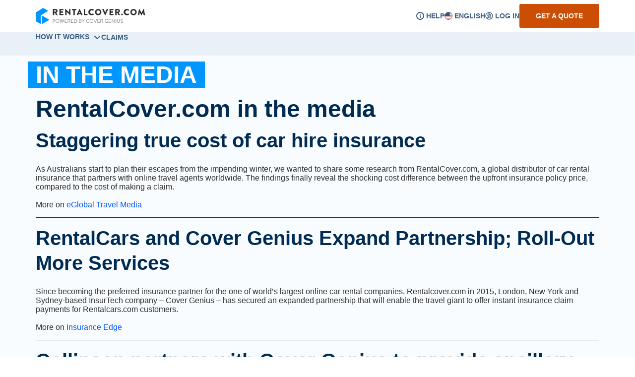

--- FILE ---
content_type: text/html; charset=utf-8
request_url: https://rentalcover.com/media-mentions
body_size: 77805
content:
<!DOCTYPE html><html lang="default"><head><meta charSet="utf-8" data-next-head=""/><meta name="viewport" content="width=device-width, initial-scale=1, shrink-to-fit=no" data-next-head=""/><title data-next-head="">In the media — RentalCover</title><meta name="description" content="RentalCover.com in the news and elsewhere." data-next-head=""/><link rel="mask-icon" href="/static/safari-pinned-tab.svg" color="#CC4E04" data-next-head=""/><meta name="theme-color" content="#CC4E04" data-next-head=""/><meta property="og:url" content="https://rentalcover.com/media-mentions" data-next-head=""/><meta property="og:title" content="In the media" data-next-head=""/><meta property="og:description" content="RentalCover.com in the news and elsewhere." data-next-head=""/><meta name="msvalidate.01" content="F1F96A9213D29F8355B614991F9E8B91" data-next-head=""/><link rel="canonical" href="https://rentalcover.com/media-mentions" data-next-head=""/><link rel="alternate" href="https://rentalcover.com/media-mentions" hrefLang="en-us" data-next-head=""/><link rel="alternate" href="https://rentalcover.com/en/media-mentions" hrefLang="en" data-next-head=""/><link rel="alternate" href="https://rentalcover.com/de/media-mentions" hrefLang="de" data-next-head=""/><link rel="alternate" href="https://rentalcover.com/fr/media-mentions" hrefLang="fr" data-next-head=""/><link rel="alternate" href="https://rentalcover.com/nl/media-mentions" hrefLang="nl" data-next-head=""/><link rel="alternate" href="https://rentalcover.com/es/media-mentions" hrefLang="es" data-next-head=""/><link rel="alternate" href="https://rentalcover.com/it/media-mentions" hrefLang="it" data-next-head=""/><link rel="alternate" href="https://rentalcover.com/zh-cn/media-mentions" hrefLang="zh-cn" data-next-head=""/><link rel="alternate" href="https://rentalcover.com/zh-hk/media-mentions" hrefLang="zh-hk" data-next-head=""/><link rel="alternate" href="https://rentalcover.com/pt-br/media-mentions" hrefLang="pt-br" data-next-head=""/><link rel="alternate" href="https://rentalcover.com/pl/media-mentions" hrefLang="pl" data-next-head=""/><link rel="alternate" href="https://rentalcover.com/he/media-mentions" hrefLang="he" data-next-head=""/><link rel="alternate" href="https://rentalcover.com/pt-pt/media-mentions" hrefLang="pt-pt" data-next-head=""/><link rel="alternate" href="https://rentalcover.com/sv/media-mentions" hrefLang="sv" data-next-head=""/><link rel="alternate" href="https://rentalcover.com/ja/media-mentions" hrefLang="ja" data-next-head=""/><link rel="alternate" href="https://rentalcover.com/ko/media-mentions" hrefLang="ko" data-next-head=""/><link rel="alternate" href="https://rentalcover.com/da/media-mentions" hrefLang="da" data-next-head=""/><link rel="alternate" href="https://rentalcover.com/no/media-mentions" hrefLang="no" data-next-head=""/><link rel="alternate" href="https://rentalcover.com/fi/media-mentions" hrefLang="fi" data-next-head=""/><link rel="alternate" href="https://rentalcover.com/ar/media-mentions" hrefLang="ar" data-next-head=""/><link rel="alternate" href="https://rentalcover.com/tr/media-mentions" hrefLang="tr" data-next-head=""/><link rel="alternate" href="https://rentalcover.com/cs/media-mentions" hrefLang="cs" data-next-head=""/><link rel="alternate" href="https://rentalcover.com/ru/media-mentions" hrefLang="ru" data-next-head=""/><link rel="alternate" href="https://rentalcover.com/th/media-mentions" hrefLang="th" data-next-head=""/><link rel="alternate" href="https://rentalcover.com/bg/media-mentions" hrefLang="bg" data-next-head=""/><link rel="alternate" href="https://rentalcover.com/ca/media-mentions" hrefLang="ca" data-next-head=""/><link rel="alternate" href="https://rentalcover.com/hr/media-mentions" hrefLang="hr" data-next-head=""/><link rel="alternate" href="https://rentalcover.com/et/media-mentions" hrefLang="et" data-next-head=""/><link rel="alternate" href="https://rentalcover.com/el/media-mentions" hrefLang="el" data-next-head=""/><link rel="alternate" href="https://rentalcover.com/hu/media-mentions" hrefLang="hu" data-next-head=""/><link rel="alternate" href="https://rentalcover.com/is/media-mentions" hrefLang="is" data-next-head=""/><link rel="alternate" href="https://rentalcover.com/id/media-mentions" hrefLang="id" data-next-head=""/><link rel="alternate" href="https://rentalcover.com/lv/media-mentions" hrefLang="lv" data-next-head=""/><link rel="alternate" href="https://rentalcover.com/lt/media-mentions" hrefLang="lt" data-next-head=""/><link rel="alternate" href="https://rentalcover.com/ms/media-mentions" hrefLang="ms" data-next-head=""/><link rel="alternate" href="https://rentalcover.com/ro/media-mentions" hrefLang="ro" data-next-head=""/><link rel="alternate" href="https://rentalcover.com/sr/media-mentions" hrefLang="sr" data-next-head=""/><link rel="alternate" href="https://rentalcover.com/sk/media-mentions" hrefLang="sk" data-next-head=""/><link rel="alternate" href="https://rentalcover.com/sl/media-mentions" hrefLang="sl" data-next-head=""/><link rel="alternate" href="https://rentalcover.com/sw/media-mentions" hrefLang="sw" data-next-head=""/><link rel="alternate" href="https://rentalcover.com/uk/media-mentions" hrefLang="uk" data-next-head=""/><link rel="alternate" href="https://rentalcover.com/vi/media-mentions" hrefLang="vi" data-next-head=""/><link rel="alternate" href="https://rentalcover.com/en/media-mentions" hrefLang="en-AU" data-next-head=""/><link rel="alternate" href="https://rentalcover.com/en/media-mentions" hrefLang="en-GB" data-next-head=""/><link rel="alternate" href="https://rentalcover.com/en/media-mentions" hrefLang="en-NZ" data-next-head=""/><link rel="alternate" href="https://rentalcover.com/en/media-mentions" hrefLang="en-CA" data-next-head=""/><link rel="alternate" href="https://rentalcover.com/en/media-mentions" hrefLang="en-IE" data-next-head=""/><meta charSet="utf-8"/><link rel="preconnect" href="https://files.rentalcover.com"/><link rel="preconnect" href="https://widget.trustpilot.com"/><link rel="apple-touch-icon" sizes="180x180" href="/assets/rentalcover/apple-touch-icon.png"/><link rel="icon" type="image/png" sizes="32x32" href="/assets/rentalcover/favicon-32x32.png"/><link rel="icon" type="image/png" sizes="16x16" href="/assets/rentalcover/favicon-16x16.png"/><link rel="icon" type="image/x-icon" href="/assets/rentalcover/favicon.ico"/><link rel="manifest" href="/assets/rentalcover/site.webmanifest"/><meta name="google" content="notranslate"/><meta name="apple-mobile-web-app-title" content="RentalCover.com"/><meta name="application-name" content="RentalCover.com"/><meta name="msapplication-TileColor" content="#2d89ef"/><meta property="og:site_name" content="RentalCover.com"/><meta name="twitter:card" content="summary_large_image"/><meta name="twitter:site" content="@cover_genius"/><script>
      window.isHeadless = /HeadlessChrome/.test(navigator.userAgent) || navigator.webdriver;
      (function(w, d, s, l, i) {
        if(window.isHeadless){
          return;
        }
        w[l] = w[l] || [];
        w[l].push({ 'gtm.start': new Date().getTime(), event: 'gtm.js' });
        var f = d.getElementsByTagName(s)[0],
          j = d.createElement(s),
          dl = l != 'dataLayer' ? '&l=' + l : '';
        j.async = true;
        j.src =
          'https://www.googletagmanager.com/gtm.js?id=' +
          i +
          dl +
          '&gtm_auth=a72hewbRf79TTH7mTo9KsA&gtm_preview=env-2'+
          '&gtm_cookies_win=x';
        f.parentNode.insertBefore(j, f);
      })(window, document, 'script', 'dataLayer', 'GTM-TPB8M5K');
    </script><script>
              window.bwDataLayer = window.bwDataLayer || [];
              function bwtag() {return bwDataLayer.push(arguments);}
              (function(){
                if(!window.isHeadless){
                  var head = document.getElementsByTagName('head')[0];
                  var bwScriptTag = document.createElement('script');
                  bwScriptTag.async = true;
                  bwScriptTag.id = 'bwTag';
                  bwScriptTag.src = "https://cdn.brightwrite.com/dist/bw-analytics-3.latest.min.js";
                  head.appendChild(bwScriptTag);
        }
      })();
    </script><link rel="preload" href="/_next/static/css/b9a789b0a5bbe3cc.css" as="style"/><link rel="stylesheet" href="/_next/static/css/b9a789b0a5bbe3cc.css" data-n-g=""/><link rel="preload" href="/_next/static/css/68e5599aecb56fb3.css" as="style"/><link rel="stylesheet" href="/_next/static/css/68e5599aecb56fb3.css" data-n-p=""/><noscript data-n-css=""></noscript><script defer="" nomodule="" src="/_next/static/chunks/polyfills-42372ed130431b0a.js"></script><script src="/_next/static/chunks/webpack-38af08105b2e2a61.js" defer=""></script><script src="/_next/static/chunks/framework-b14af53d32ba322a.js" defer=""></script><script src="/_next/static/chunks/main-d9506ebdcb995b66.js" defer=""></script><script src="/_next/static/chunks/pages/_app-7066384272ef9872.js" defer=""></script><script src="/_next/static/chunks/20745-6025147e04b87afa.js" defer=""></script><script src="/_next/static/chunks/65302-069668b8df71befd.js" defer=""></script><script src="/_next/static/chunks/2104-57402ecac7574264.js" defer=""></script><script src="/_next/static/chunks/40011-3111343aeaa27ddb.js" defer=""></script><script src="/_next/static/chunks/57677-e6b3e410f28ee748.js" defer=""></script><script src="/_next/static/chunks/94941-3ffd8e6047f7a82c.js" defer=""></script><script src="/_next/static/chunks/54172-16c53d67f56e80a0.js" defer=""></script><script src="/_next/static/chunks/89906-93f5ac72a2e07d81.js" defer=""></script><script src="/_next/static/chunks/3060-20ed8ab9e14d26ba.js" defer=""></script><script src="/_next/static/chunks/52457-8d1ca98b3a5d79f1.js" defer=""></script><script src="/_next/static/chunks/pages/%5B...main%5D-5ab6f486e42aaf0c.js" defer=""></script><script src="/_next/static/5nFiHFmn2Hw-uGtGVC0Kg/_buildManifest.js" defer=""></script><script src="/_next/static/5nFiHFmn2Hw-uGtGVC0Kg/_ssgManifest.js" defer=""></script><style data-styled="" data-styled-version="5.3.11">.jOwVla{margin:1.5rem 0;width:100%;border-top:1px solid #e0e4e8;}/*!sc*/
data-styled.g4[id="sc-ee145276-0"]{content:"jOwVla,"}/*!sc*/
.hXugTU{color:initial;font-weight:400;box-shadow:none;-webkit-flex-direction:row;-ms-flex-direction:row;flex-direction:row;-webkit-flex-direction:row;-ms-flex-direction:row;flex-direction:row;direction:initial;display:-webkit-inline-box;display:-webkit-inline-flex;display:-ms-inline-flexbox;display:inline-flex;-webkit-align-items:center;-webkit-box-align:center;-ms-flex-align:center;align-items:center;-webkit-box-pack:center;-webkit-justify-content:center;-ms-flex-pack:center;justify-content:center;width:100%;font-weight:900;font-family:brandon-grotesque,-apple-system,BlinkMacSystemFont,'Segoe UI',Roboto,Oxygen, Ubuntu,Cantarell,'Helvetica Neue',Arial,'Kanit','Noto Sans JP','Noto Sans KR',sans-serif,'Apple Color Emoji', 'Segoe UI Emoji','Segoe UI Symbol','Noto Color Emoji';white-space:normal;text-align:center;text-transform:uppercase;-webkit-text-decoration:none;text-decoration:none;vertical-align:middle;-webkit-user-select:none;-moz-user-select:none;-ms-user-select:none;user-select:none;font-weight:900;font-size:0.875rem;line-height:1;padding:1rem 1rem;border-radius:3px;padding:0;color:#3C5F80;background:transparent;border:0 solid transparent;}/*!sc*/
.hXugTU:hover{color:initial;box-shadow:none;}/*!sc*/
@media (min-width:768px){.hXugTU{width:auto;white-space:nowrap;}}/*!sc*/
.hXugTU:hover,.hXugTU:focus,.hXugTU.focus{-webkit-text-decoration:none;text-decoration:none;outline:0;}/*!sc*/
.hXugTU:disabled,.hXugTU.disabled,fieldset:disabled .hXugTU{box-shadow:none;pointer-events:none;}/*!sc*/
.hXugTU:not(:disabled):not(.disabled){cursor:pointer;-webkit-transition:all ease-in-out 0.25s;transition:all ease-in-out 0.25s;}/*!sc*/
@media (min-width:576px){.hXugTU{padding:1rem 2rem;}}/*!sc*/
.hXugTU svg{color:#3C5F80;}/*!sc*/
.hXugTU.disabled,.hXugTU:disabled{color:#A3B8C6;background:transparent;border-color:transparent;}/*!sc*/
.hXugTU.disabled svg,.hXugTU:disabled svg{color:#A3B8C6;}/*!sc*/
.hXugTU:not(:disabled):not(.disabled):focus,.hXugTU:not(:disabled):not(.disabled).focus{color:#3C5F80;background:transparent;-webkit-filter:none;filter:none;}/*!sc*/
.hXugTU:not(:disabled):not(.disabled):focus svg,.hXugTU:not(:disabled):not(.disabled).focus svg{color:#3C5F80;}/*!sc*/
@media not print{.hXugTU:not(:disabled):not(.disabled):hover{color:#002B52;background:transparent;border-color:transparent;box-shadow:none;-webkit-filter:brightness(1.07);filter:brightness(1.07);}.hXugTU:not(:disabled):not(.disabled):hover svg{color:#002B52;}}/*!sc*/
.hXugTU:not(:disabled):not(.disabled):focus-visible{color:#002B52;background:transparent;border-color:#2D2D2D;-webkit-filter:none;filter:none;outline:none;box-shadow:0 0 0 2px #2D2D2D;}/*!sc*/
.hXugTU:not(:disabled):not(.disabled):focus-visible svg{color:#002B52;}/*!sc*/
@supports not selector(:focus-visible){.hXugTU:not(:disabled):not(.disabled):focus{color:#002B52;background:transparent;border-color:#2D2D2D;-webkit-filter:none;filter:none;outline:none;box-shadow:0 0 0 2px #2D2D2D;}.hXugTU:not(:disabled):not(.disabled):focus svg{color:#002B52;}}/*!sc*/
.hXugTU:not(:disabled):not(.disabled):active,.hXugTU:not(:disabled):not(.disabled).active,.show > .hXugTU.dropdown-toggle{color:#002B52;background:transparent;border-color:transparent;box-shadow:none;-webkit-filter:none;filter:none;}/*!sc*/
.hXugTU:not(:disabled):not(.disabled):active svg,.hXugTU:not(:disabled):not(.disabled).active svg,.show > .hXugTU.dropdown-toggle svg{color:#002B52;}/*!sc*/
data-styled.g12[id="sc-e19620d5-1"]{content:"hXugTU,"}/*!sc*/
.VbHQq{direction:ltr;min-height:100vh;display:-webkit-box;display:-webkit-flex;display:-ms-flexbox;display:flex;-webkit-flex-direction:column;-ms-flex-direction:column;flex-direction:column;width:100%;position:initial;}/*!sc*/
@media (min-width:992px){.VbHQq{position:initial;}}/*!sc*/
.VbHQq main{background-color:#F8FCFF;}/*!sc*/
body.rentalcover-theme .sc-c68c7ebe-0 main{padding-top:1rem;padding-bottom:4rem;}/*!sc*/
@media (min-width:576px){body.rentalcover-theme .sc-c68c7ebe-0 main{padding-top:2rem;padding-bottom:5rem;}}/*!sc*/
@media (min-width:768px){body.rentalcover-theme .sc-c68c7ebe-0 main{padding-top:3rem;padding-bottom:8rem;}}/*!sc*/
.VbHQq dt{font-family:brandon-grotesque,-apple-system,BlinkMacSystemFont,'Segoe UI',Roboto,Oxygen, Ubuntu,Cantarell,'Helvetica Neue',Arial,'Kanit','Noto Sans JP','Noto Sans KR',sans-serif,'Apple Color Emoji', 'Segoe UI Emoji','Segoe UI Symbol','Noto Color Emoji';}/*!sc*/
.VbHQq h1,.VbHQq h2,.VbHQq h3,.VbHQq h4,.VbHQq h5,.VbHQq h6{text-transform:none;}/*!sc*/
.VbHQq .desktop-only{display:none;}/*!sc*/
@media (min-width:992px){.VbHQq .desktop-only{display:-webkit-box;display:-webkit-flex;display:-ms-flexbox;display:flex;}}/*!sc*/
.VbHQq .mobile-only{display:-webkit-box;display:-webkit-flex;display:-ms-flexbox;display:flex;}/*!sc*/
@media (min-width:992px){.VbHQq .mobile-only{display:none;}}/*!sc*/
.VbHQq .title-heading-style{line-height:1.625;display:inline;margin-inline:0.5rem;font-weight:900;background:#0096FF;color:#fff;-webkit-box-decoration-break:clone;box-decoration-break:clone;box-shadow:0.5rem 0 0 #0096FF,-0.5rem 0 0 #0096FF;text-transform:uppercase !important;font-size:2rem;}/*!sc*/
@media (min-width:576px){.VbHQq .title-heading-style{margin-inline:1rem;}}/*!sc*/
@media (min-width:576px){.VbHQq .title-heading-style{box-shadow:1rem 0 0 #0096FF,-1rem 0 0 #0096FF;}}/*!sc*/
@media (min-width:992px){.VbHQq .title-heading-style{font-size:3rem;}}/*!sc*/
.VbHQq .title-heading-style sup{font-size:50%;vertical-align:super;}/*!sc*/
data-styled.g39[id="sc-c68c7ebe-0"]{content:"VbHQq,"}/*!sc*/
.eBNRHY{display:-webkit-box;display:-webkit-flex;display:-ms-flexbox;display:flex;-webkit-flex-direction:column;-ms-flex-direction:column;flex-direction:column;-webkit-box-flex:1;-webkit-flex-grow:1;-ms-flex-positive:1;flex-grow:1;background-color:#fff;grid-row-gap:2rem;}/*!sc*/
data-styled.g40[id="sc-c68c7ebe-1"]{content:"eBNRHY,"}/*!sc*/
.ivcZvT{padding:0;border-bottom:0;height:-webkit-fit-content;height:-moz-fit-content;height:fit-content;display:block;}/*!sc*/
.ivcZvT:hover{background-color:inherit;box-shadow:none;}/*!sc*/
data-styled.g41[id="sc-58dbb949-0"]{content:"ivcZvT,"}/*!sc*/
.xauuy{display:block;height:1.75rem;}/*!sc*/
@media (min-width:768px){.xauuy{height:2rem;}}/*!sc*/
data-styled.g42[id="sc-58dbb949-1"]{content:"xauuy,"}/*!sc*/
.gCGYYF{border:0;-webkit-clip:rect(0 0 0 0);clip:rect(0 0 0 0);height:1px;margin:-1px;overflow:hidden;padding:0;position:absolute;white-space:nowrap;width:1px;}/*!sc*/
data-styled.g43[id="sc-58dbb949-2"]{content:"gCGYYF,"}/*!sc*/
.bssuJF{width:100%;-webkit-flex-direction:column;-ms-flex-direction:column;flex-direction:column;color:#000;margin-top:0;border-top:1px solid #e0e4e8;}/*!sc*/
data-styled.g49[id="sc-f54a7f41-1"]{content:"bssuJF,"}/*!sc*/
.dYAYya{display:-webkit-box;display:-webkit-flex;display:-ms-flexbox;display:flex;-webkit-flex-flow:column wrap;-ms-flex-flow:column wrap;flex-flow:column wrap;-webkit-box-pack:justify;-webkit-justify-content:space-between;-ms-flex-pack:justify;justify-content:space-between;padding:1rem;background-color:#fff;}/*!sc*/
@media (min-width:768px){.dYAYya{padding:1.25rem;}}/*!sc*/
@media (min-width:992px){.dYAYya{padding:2rem;}}/*!sc*/
.dYAYya .container > .row{margin-inline:0;}/*!sc*/
data-styled.g50[id="sc-f54a7f41-2"]{content:"dYAYya,"}/*!sc*/
.kjvRjm{font-size:.875rem;padding:0;}/*!sc*/
.kjvRjm > p{font-size:.875rem;}/*!sc*/
data-styled.g51[id="sc-f54a7f41-3"]{content:"kjvRjm,"}/*!sc*/
.hKkWoQ{background-color:#F8FCFF;color:#3C5F80;padding:1rem;}/*!sc*/
@media (min-width:768px){.hKkWoQ{padding:1.25rem;}}/*!sc*/
@media (min-width:992px){.hKkWoQ{margin-bottom:0;padding:2rem;}}/*!sc*/
.hKkWoQ .container > .row{margin-inline:0;}/*!sc*/
data-styled.g53[id="sc-f54a7f41-5"]{content:"hKkWoQ,"}/*!sc*/
.eoPxEP{display:-webkit-box;display:-webkit-flex;display:-ms-flexbox;display:flex;-webkit-box-pack:justify;-webkit-justify-content:space-between;-ms-flex-pack:justify;justify-content:space-between;width:100%;padding:0;color:#3C5F80;-webkit-flex-direction:column;-ms-flex-direction:column;flex-direction:column;-webkit-align-items:flex-start;-webkit-box-align:flex-start;-ms-flex-align:flex-start;align-items:flex-start;gap:1rem;}/*!sc*/
.eoPxEP .copyright{font-size:.875rem;}/*!sc*/
@media (min-width:576px){.eoPxEP{-webkit-flex-direction:row;-ms-flex-direction:row;flex-direction:row;-webkit-align-items:center;-webkit-box-align:center;-ms-flex-align:center;align-items:center;}}/*!sc*/
data-styled.g54[id="sc-f54a7f41-6"]{content:"eoPxEP,"}/*!sc*/
.iavxWd{margin-bottom:1rem;}/*!sc*/
.iavxWd .row > *{width:unset;padding:0;margin-bottom:0.5rem;}/*!sc*/
.iavxWd .footer-column-header{color:#002B52;}/*!sc*/
data-styled.g55[id="sc-f54a7f41-7"]{content:"iavxWd,"}/*!sc*/
.cBLFWW{direction:ltr;}/*!sc*/
@media (min-width:576px){.cBLFWW{max-width:728px;}}/*!sc*/
.cBLFWW .modal-content{padding:2rem 1rem 1rem 1rem;padding-top:2rem;border:0;border-radius:3px;}/*!sc*/
@media (min-width:768px){.cBLFWW .modal-content{padding:4rem;}}/*!sc*/
.cBLFWW .modal-content > :last-child{margin-bottom:0;}/*!sc*/
data-styled.g58[id="sc-aeb921be-0"]{content:"cBLFWW,"}/*!sc*/
.ejwrGa .modal-content{padding:1rem;}/*!sc*/
@media (min-width:768px){.ejwrGa .modal-content{padding:4rem;}}/*!sc*/
.ejwrGa .modal-content .modal-header > .btn-close{right:unset;inset-inline-end:1rem;}/*!sc*/
.ejwrGa .modal-heading{width:calc(100% - 2rem);line-height:1.25;}/*!sc*/
@media (min-width:576px){.ejwrGa .modal-heading{width:100%;}}/*!sc*/
.ejwrGa.ejwrGa .modal-title{text-transform:none;color:#002B52;}/*!sc*/
.ejwrGa .modal-button-block{-webkit-flex-wrap:wrap;-ms-flex-wrap:wrap;flex-wrap:wrap;display:-webkit-box;display:-webkit-flex;display:-ms-flexbox;display:flex;-webkit-align-items:center;-webkit-box-align:center;-ms-flex-align:center;align-items:center;margin:0;-webkit-box-pack:justify;-webkit-justify-content:space-between;-ms-flex-pack:justify;justify-content:space-between;}/*!sc*/
@media (min-width:576px){.ejwrGa .modal-button-block{-webkit-box-pack:start;-webkit-justify-content:flex-start;-ms-flex-pack:start;justify-content:flex-start;}}/*!sc*/
.ejwrGa .modal-button-block .btn{padding:1rem 1.5rem;width:100%;}/*!sc*/
.ejwrGa .modal-button-block .btn:not(:last-child){margin-bottom:1rem;}/*!sc*/
@media (min-width:576px){.ejwrGa .modal-button-block .btn{width:auto;margin-inline-start:2rem;}.ejwrGa .modal-button-block .btn:not(:last-child){margin:0;}}/*!sc*/
data-styled.g63[id="sc-218386e8-0"]{content:"ejwrGa,"}/*!sc*/
.beKaVJ{height:4rem;min-height:4rem;max-height:4rem;display:-webkit-box;display:-webkit-flex;display:-ms-flexbox;display:flex;-webkit-align-content:center;-ms-flex-line-pack:center;align-content:center;-webkit-flex-wrap:wrap;-ms-flex-wrap:wrap;flex-wrap:wrap;width:100%;background:#fff;z-index:1040;padding:0;color:#717171;}/*!sc*/
data-styled.g108[id="sc-2951fc51-0"]{content:"beKaVJ,"}/*!sc*/
.bYzCFR{display:-webkit-box;display:-webkit-flex;display:-ms-flexbox;display:flex;-webkit-align-items:center;-webkit-box-align:center;-ms-flex-align:center;align-items:center;-webkit-box-pack:justify;-webkit-justify-content:space-between;-ms-flex-pack:justify;justify-content:space-between;width:100%;}/*!sc*/
data-styled.g109[id="sc-2951fc51-1"]{content:"bYzCFR,"}/*!sc*/
.bulyXX{padding-block:1rem;background-color:#E8F1F8;display:none;min-height:0;}/*!sc*/
@media (min-width:992px){.bulyXX{display:block;min-height:3rem;}}/*!sc*/
.bulyXX .container{-webkit-column-gap:1.5rem;column-gap:1.5rem;}/*!sc*/
data-styled.g112[id="sc-16f1442-0"]{content:"bulyXX,"}/*!sc*/
.fWgdBX{display:-webkit-box;display:-webkit-flex;display:-ms-flexbox;display:flex;-webkit-align-content:center;-ms-flex-line-pack:center;align-content:center;-webkit-flex-wrap:wrap;-ms-flex-wrap:wrap;flex-wrap:wrap;height:100%;}/*!sc*/
data-styled.g114[id="sc-16f1442-2"]{content:"fWgdBX,"}/*!sc*/
.kIzOpn div:has(> a.quote-button){display:-webkit-box;display:-webkit-flex;display:-ms-flexbox;display:flex;-webkit-box-pack:center;-webkit-justify-content:center;-ms-flex-pack:center;justify-content:center;margin-bottom:1rem;}/*!sc*/
.kIzOpn .image-card{display:-webkit-box;display:-webkit-flex;display:-ms-flexbox;display:flex;-webkit-align-content:center;-ms-flex-line-pack:center;align-content:center;-webkit-flex-direction:column;-ms-flex-direction:column;flex-direction:column;-webkit-flex-wrap:wrap;-ms-flex-wrap:wrap;flex-wrap:wrap;text-align:center;}/*!sc*/
.kIzOpn .image-card b{color:#002B52;}/*!sc*/
.kIzOpn .article-block li,.kIzOpn .article-block p{color:#3C5F80;}/*!sc*/
.kIzOpn .article-block td > span,.kIzOpn .article-block td > small{color:#3C5F80;}/*!sc*/
data-styled.g128[id="sc-97f777db-0"]{content:"kIzOpn,"}/*!sc*/
.fmIMVF{direction:ltr;}/*!sc*/
@media (min-width:576px){.fmIMVF{max-width:728px;}}/*!sc*/
.fmIMVF .modal-content{border-radius:0;}/*!sc*/
data-styled.g140[id="sc-ef6e4e3f-0"]{content:"fmIMVF,"}/*!sc*/
.jcLSrd{padding:0;display:-webkit-box;display:-webkit-flex;display:-ms-flexbox;display:flex;-webkit-align-items:center;-webkit-box-align:center;-ms-flex-align:center;align-items:center;white-space:nowrap;color:#3C5F80;direction:unset;-webkit-flex-direction:unset;-ms-flex-direction:unset;flex-direction:unset;-webkit-box-pack:left;-webkit-justify-content:left;-ms-flex-pack:left;justify-content:left;margin-bottom:1rem;}/*!sc*/
@media (min-width:992px){.jcLSrd{margin-bottom:0;}}/*!sc*/
.jcLSrd:hover svg path{fill:#002B52;}/*!sc*/
.jcLSrd .locale-button-nav-item{width:100%;display:-webkit-box;display:-webkit-flex;display:-ms-flexbox;display:flex;-webkit-align-items:center;-webkit-box-align:center;-ms-flex-align:center;align-items:center;}/*!sc*/
.jcLSrd .locale-button-text{font-size:1rem;text-transform:none;font-weight:normal;margin-bottom:0;}/*!sc*/
.jcLSrd .language-nav-text{font-weight:900;font-size:0.875rem;line-height:1;font-weight:900;margin-bottom:0;}/*!sc*/
.jcLSrd .nav-item-extra-label{margin-inline-start:0.25rem;padding:0.25rem;border-radius:3px;border:1px solid #b84604;color:#b84604;}/*!sc*/
data-styled.g146[id="sc-d8319dc3-1"]{content:"jcLSrd,"}/*!sc*/
.hZglAJ{position:fixed;top:-60px;left:0;z-index:9999;-webkit-text-decoration:none;text-decoration:none;background:#fff;font-weight:700;color:#CC4E04;border:1px solid #CC4E04;font-size:1rem;padding:0.5rem 1rem;border-radius:0.25rem;-webkit-transition:top 0.2s ease;transition:top 0.2s ease;}/*!sc*/
.hZglAJ:focus{top:0.5rem;left:0.5rem;outline:none;}/*!sc*/
.hZglAJ:hover{box-shadow:none;}/*!sc*/
@media print{.hZglAJ{display:none;}}/*!sc*/
data-styled.g148[id="sc-30741c39-0"]{content:"hZglAJ,"}/*!sc*/
.krGcYP{text-transform:uppercase;}/*!sc*/
.krGcYP.krGcYP.krGcYP{display:-webkit-box;display:-webkit-flex;display:-ms-flexbox;display:flex;-webkit-align-items:center;-webkit-box-align:center;-ms-flex-align:center;align-items:center;padding:0;-webkit-text-decoration:none;text-decoration:none;font-weight:400;font-size:1rem;font-family:brandon-grotesque,-apple-system,BlinkMacSystemFont,'Segoe UI',Roboto,Oxygen, Ubuntu,Cantarell,'Helvetica Neue',Arial,'Kanit','Noto Sans JP','Noto Sans KR',sans-serif,'Apple Color Emoji', 'Segoe UI Emoji','Segoe UI Symbol','Noto Color Emoji';line-height:1.5;font-weight:900;font-size:0.875rem;}/*!sc*/
.krGcYP.krGcYP.krGcYP button:focus{outline:none;}/*!sc*/
.krGcYP.krGcYP.krGcYP:hover{box-shadow:none;color:#002B52;}/*!sc*/
data-styled.g149[id="sc-8d90a45b-0"]{content:"krGcYP,"}/*!sc*/
.QnGqY{display:none;}/*!sc*/
@media (min-width:992px){.QnGqY{padding:0;border-top:0;display:-webkit-box;display:-webkit-flex;display:-ms-flexbox;display:flex;}}/*!sc*/
.QnGqY.show > .sc-8d90a45b-0 > svg circle:first-of-type,.QnGqY .sc-8d90a45b-0 > svg:hover circle:first-of-type{fill:#CC4E04;stroke:#000;}/*!sc*/
.QnGqY.show > .sc-8d90a45b-0 > svg path,.QnGqY .sc-8d90a45b-0 > svg:hover path{stroke:#000;}/*!sc*/
data-styled.g150[id="sc-8d90a45b-1"]{content:"QnGqY,"}/*!sc*/
.dicgJq{direction:unset;-webkit-flex-direction:unset;-ms-flex-direction:unset;flex-direction:unset;padding:0;}/*!sc*/
data-styled.g151[id="sc-8d90a45b-2"]{content:"dicgJq,"}/*!sc*/
.dekkYn.dekkYn{margin-top:1.25rem;padding:1rem;-webkit-transform:scale(0);-ms-transform:scale(0);transform:scale(0);opacity:0;-webkit-transition:opacity 250ms ease 0s,-webkit-transform 0s linear 0.9s;-webkit-transition:opacity 250ms ease 0s,transform 0s linear 0.9s;transition:opacity 250ms ease 0s,transform 0s linear 0.9s;}/*!sc*/
.dekkYn.dekkYn > div{display:-webkit-box;display:-webkit-flex;display:-ms-flexbox;display:flex;-webkit-flex-direction:column;-ms-flex-direction:column;flex-direction:column;-webkit-flex-wrap:wrap;-ms-flex-wrap:wrap;flex-wrap:wrap;}/*!sc*/
.dekkYn.dekkYn.dropdown-menu-end{right:-0.5rem;left:auto;}/*!sc*/
.dekkYn.dekkYn.dropdown-menu.show{-webkit-transform:scale(1);-ms-transform:scale(1);transform:scale(1);opacity:1;-webkit-transition:-webkit-transform 0s linear 0s,opacity 250ms ease 0.01s;-webkit-transition:transform 0s linear 0s,opacity 250ms ease 0.01s;transition:transform 0s linear 0s,opacity 250ms ease 0.01s;}/*!sc*/
data-styled.g152[id="sc-8d90a45b-3"]{content:"dekkYn,"}/*!sc*/
.hfJLaH.hfJLaH{display:-webkit-box;display:-webkit-flex;display:-ms-flexbox;display:flex;-webkit-align-items:center;-webkit-box-align:center;-ms-flex-align:center;align-items:center;margin-bottom:0.5rem;padding:0;color:#3C5F80;-webkit-transition:color 250ms ease-in-out;transition:color 250ms ease-in-out;text-wrap:wrap;width:-webkit-fit-content;width:-moz-fit-content;width:fit-content;}/*!sc*/
.hfJLaH.hfJLaH:hover,.hfJLaH.hfJLaH:active,.hfJLaH.hfJLaH.active{font-weight:700;background:none;box-shadow:none;}/*!sc*/
.hfJLaH:last-child{margin-bottom:0;}/*!sc*/
data-styled.g153[id="sc-8d90a45b-4"]{content:"hfJLaH,"}/*!sc*/
.gAVCmt{margin-inline-start:0.5rem;vertical-align:top;}/*!sc*/
data-styled.g154[id="sc-8c31dc98-0"]{content:"gAVCmt,"}/*!sc*/
.jEiddK.jEiddK > div{min-width:27rem;max-height:25rem;margin-inline:-1rem;}/*!sc*/
.jEiddK.jEiddK > div > div{width:50%;}/*!sc*/
data-styled.g155[id="sc-8c31dc98-1"]{content:"jEiddK,"}/*!sc*/
.jRAjBL{border-inline-start:1px solid #e0e4e8;padding-inline:1rem;}/*!sc*/
.jRAjBL:first-child{padding-bottom:0;border:0;}/*!sc*/
data-styled.g156[id="sc-8c31dc98-2"]{content:"jRAjBL,"}/*!sc*/
.kKnamR{display:block;margin-bottom:0.5rem;}/*!sc*/
.kKnamR.kKnamR{color:#002B52;font-weight:700;font-size:1rem;text-transform:uppercase;text-wrap:wrap;}/*!sc*/
.kKnamR.kKnamR:not(:last-child){margin-bottom:0.5rem;}/*!sc*/
data-styled.g157[id="sc-8c31dc98-3"]{content:"kKnamR,"}/*!sc*/
@page{size:a3;}/*!sc*/
.card{margin-bottom:16px;border:0 solid #e0e4e8;border-radius:3px;}/*!sc*/
@media (min-width:576px){.card{margin-bottom:16px;}}/*!sc*/
@media (min-width:768px){.card{margin-bottom:24px;}}/*!sc*/
@media (min-width:992px){.card{margin-bottom:32px;}}/*!sc*/
@media (min-width:1200px){.card{margin-bottom:32px;}}/*!sc*/
.card > .list-group:first-child .list-group-item:first-child{border-top-left-radius:3px;border-top-right-radius:3px;}/*!sc*/
.card > .list-group:last-child .list-group-item:last-child{border-bottom-right-radius:3px;border-bottom-left-radius:3px;}/*!sc*/
.card-header{padding:1rem 1rem;background-color:#fbfbfb;border-bottom:0;}/*!sc*/
.card-header:first-child{border-radius:3px 3px 0 0;}/*!sc*/
.card-footer{padding:1rem 1rem;background-color:#fbfbfb;border-top:0;}/*!sc*/
.card-footer:last-child{border-radius:0 0 3px 3px;}/*!sc*/
.card-body{padding:1rem;}/*!sc*/
.card-link + .card-link{margin-inline-start:1rem;}/*!sc*/
.card-header-tabs{margin-inline-end:-0.5rem;margin-bottom:-1rem;margin-inline-start:-0.5rem;}/*!sc*/
.card-header-pills{margin-inline-end:-0.5rem;margin-inline-start:-0.5rem;}/*!sc*/
.card-header,.card-footer,.card-body{padding:16px;}/*!sc*/
@media (min-width:576px){.card-header,.card-footer,.card-body{padding:16px;}}/*!sc*/
@media (min-width:768px){.card-header,.card-footer,.card-body{padding:24px;}}/*!sc*/
@media (min-width:992px){.card-header,.card-footer,.card-body{padding:32px;}}/*!sc*/
@media (min-width:1200px){.card-header,.card-footer,.card-body{padding:32px;}}/*!sc*/
.card-title{margin-bottom:1rem;text-transform:none;}/*!sc*/
.card-subtitle{margin-top:-0.75rem;margin-bottom:1rem;color:#717171;}/*!sc*/
.card-img-overlay{padding:16px;}/*!sc*/
@media (min-width:576px){.card-img-overlay{padding:16px;}}/*!sc*/
@media (min-width:768px){.card-img-overlay{padding:24px;}}/*!sc*/
@media (min-width:992px){.card-img-overlay{padding:32px;}}/*!sc*/
@media (min-width:1200px){.card-img-overlay{padding:32px;}}/*!sc*/
.card-group > .card{margin-bottom:16px;}/*!sc*/
@media (min-width:576px){.card-group > .card{margin-bottom:16px;}}/*!sc*/
@media (min-width:768px){.card-group > .card{margin-bottom:24px;}}/*!sc*/
@media (min-width:992px){.card-group > .card{margin-bottom:32px;}}/*!sc*/
@media (min-width:1200px){.card-group > .card{margin-bottom:32px;}}/*!sc*/
.card-img,.card-img-top{border-top-left-radius:3px;border-top-right-radius:3px;}/*!sc*/
.card-img,.card-img-bottom{border-bottom-right-radius:3px;border-bottom-left-radius:3px;}/*!sc*/
.accordion > .card > .card-header{margin-bottom:0;}/*!sc*/
h1 .badge,.h1 .badge{margin-top:0.875rem;padding:0.5rem 2rem;font-size:1.25rem;line-height:1.5;}/*!sc*/
.badge{border-radius:3px;}/*!sc*/
.form-control{height:2.6875rem;padding:0.5rem 0.75rem;font-size:1.125rem;border:1px solid #c5cad1;background-color:#fff;color:#2d2d2d;}/*!sc*/
@media (min-width:768px){.form-control{padding:0.5rem 1rem;}}/*!sc*/
@media (min-width:992px){.form-control{height:2.875rem;font-size:1.25rem;}}/*!sc*/
.form-control.is-invalid{padding-right:0.9375rem;padding-left:0.9375rem;background-image:none;border-color:#D62B00;}/*!sc*/
.form-control.is-invalid:focus{box-shadow:none;border-color:#2d2d2d;}/*!sc*/
.form-control:hover{border:1px solid #2d2d2d;background-color:#fff;color:#2d2d2d;}/*!sc*/
.form-control.form-control:focus{box-shadow:none;border:1px solid #2d2d2d;background-color:#fff;color:#2d2d2d;}/*!sc*/
.form-control:active{border:1px solid #2d2d2d;background-color:#fff;color:#2d2d2d;}/*!sc*/
.form-control.form-control:disabled{border:1px solid #e0e4e8;background-color:#f6f6f6;color:#73777c;}/*!sc*/
.form-control::-webkit-input-placeholder{color:#73777C;}/*!sc*/
.form-control::-moz-placeholder{color:#73777C;}/*!sc*/
.form-control:-ms-input-placeholder{color:#73777C;}/*!sc*/
.form-control::placeholder{color:#73777C;}/*!sc*/
.custom-control-input{width:1.25rem;}/*!sc*/
.custom-control-input:focus ~ .custom-control-label::before{box-shadow:none;}/*!sc*/
.custom-control-input:focus:not(:checked) ~ .custom-control-label::before{border-color:#2d2d2d;}/*!sc*/
.custom-control-input:checked ~ .custom-control-label::before{background-color:#CC4E04;}/*!sc*/
.custom-control-label:after,.custom-control-label:before{left:-1.75rem;width:1.25rem;height:1.25rem;}/*!sc*/
.text-muted{color:#2d2d2d;}/*!sc*/
.form-control[readonly],.form-control:disabled,.form-control-plaintext{direction:inherit;border-color:#f0f4f8;}/*!sc*/
.form-control[readonly]:focus,.form-control:disabled:focus,.form-control-plaintext:focus{border-color:#f0f4f8;}/*!sc*/
.form-text{display:block;}/*!sc*/
.invalid-feedback{color:#D62B00;}/*!sc*/
.input-group-append,.input-group-prepend{display:-webkit-box;display:-webkit-flex;display:-ms-flexbox;display:flex;}/*!sc*/
.input-group > .form-control,.input-group > .form-select{-webkit-flex:1 1;-ms-flex:1 1;flex:1 1;width:100vw;}/*!sc*/
.container{max-width:1200px;}/*!sc*/
.container,.container-fluid{padding-inline-end:16px;padding-inline-start:16px;}/*!sc*/
@media (min-width:576px){.container,.container-fluid{padding-inline-end:16px;padding-inline-start:16px;}}/*!sc*/
@media (min-width:768px){.container,.container-fluid{padding-inline-end:24px;padding-inline-start:24px;}}/*!sc*/
@media (min-width:992px){.container,.container-fluid{padding-inline-end:32px;padding-inline-start:32px;}}/*!sc*/
@media (min-width:1200px){.container,.container-fluid{padding-inline-end:32px;padding-inline-start:32px;}}/*!sc*/
.row{margin-inline-end:-8px;margin-inline-start:-8px;}/*!sc*/
@media (min-width:576px){.row{margin-inline-end:-8px;margin-inline-start:-8px;}}/*!sc*/
@media (min-width:768px){.row{margin-inline-end:-12px;margin-inline-start:-12px;}}/*!sc*/
@media (min-width:992px){.row{margin-inline-end:-16px;margin-inline-start:-16px;}}/*!sc*/
@media (min-width:1200px){.row{margin-inline-end:-16px;margin-inline-start:-16px;}}/*!sc*/
.col,[class*='col-']{padding-inline-end:8px;padding-inline-start:8px;}/*!sc*/
@media (min-width:576px){.col,[class*='col-']{padding-inline-end:8px;padding-inline-start:8px;}}/*!sc*/
@media (min-width:768px){.col,[class*='col-']{padding-inline-end:12px;padding-inline-start:12px;}}/*!sc*/
@media (min-width:992px){.col,[class*='col-']{padding-inline-end:16px;padding-inline-start:16px;}}/*!sc*/
@media (min-width:1200px){.col,[class*='col-']{padding-inline-end:16px;padding-inline-start:16px;}}/*!sc*/
@media (min-width:992px){.offset-lg-2{margin-inline-start:16.66%;margin-inline-end:0;}}/*!sc*/
@media (min-width:992px){.offset-lg-1{margin-inline-start:8.33%;margin-inline-end:0;}}/*!sc*/
@media print{.hide-on-print{display:none;}}/*!sc*/
.show-on-print-only{display:none;}/*!sc*/
@media print{.show-on-print-only{display:block;}}/*!sc*/
@media print{.container{min-width:992px !important;padding:0 1.5rem !important;}body{min-width:992px !important;}.navbar{display:none !important;}.alert a:not(.btn){-webkit-text-decoration:none;text-decoration:none;}}/*!sc*/
.dropdown-menu{right:auto;left:0;margin:1.5rem 0 0;text-align:start;border:1px solid #f0f4f8;border-radius:3px;box-shadow:0 24px 32px rgba(45,45,45,0.16);}/*!sc*/
.dropdown-menu::before,.dropdown-menu::after{position:absolute;bottom:100%;left:1rem;width:0;height:0;border:solid transparent;content:'';pointer-events:none;}/*!sc*/
.dropup .dropdown-menu::before,.dropup .dropdown-menu::after{top:100%;bottom:auto;}/*!sc*/
.dropright .dropdown-menu::before,.dropright .dropdown-menu::after{top:calc(1rem - 2px);right:100%;bottom:auto;left:auto;}/*!sc*/
.dropleft .dropdown-menu::before,.dropleft .dropdown-menu::after{top:1rem;bottom:auto;left:100%;}/*!sc*/
.dropdown-menu::before{border-width:16px 10px;border-bottom-color:#f0f4f8;}/*!sc*/
.dropup .dropdown-menu::before{border-top-color:#f0f4f8;border-bottom-color:transparent;}/*!sc*/
.dropright .dropdown-menu::before{border-width:10px 16px;border-right-color:#f0f4f8;border-bottom-color:transparent;}/*!sc*/
.dropleft .dropdown-menu::before{border-width:10px 16px;border-bottom-color:transparent;border-left-color:#f0f4f8;}/*!sc*/
.dropdown-menu::after{margin:0 1px;border-width:14px 9px;border-bottom-color:#fff;}/*!sc*/
.dropup .dropdown-menu::after{border-top-color:#fff;border-bottom-color:transparent;}/*!sc*/
.dropright .dropdown-menu::after{margin:1px 0;border-width:9px 14px;border-right-color:#fff;border-bottom-color:transparent;}/*!sc*/
.dropleft .dropdown-menu::after{margin:1px 0;border-width:9px 14px;border-bottom-color:transparent;border-left-color:#fff;}/*!sc*/
.dropup .dropdown-menu{margin-bottom:1.5rem;}/*!sc*/
.dropright .dropdown-menu{margin-inline-start:1.5rem;}/*!sc*/
.dropleft .dropdown-menu{margin-inline-end:1.5rem;}/*!sc*/
.dropdown-menu-end{right:0;left:auto;}/*!sc*/
.dropdown-menu-end::before,.dropdown-menu-end::after{right:1rem;left:auto;}/*!sc*/
.dropdown-item{padding:0.25rem 1rem;color:#2d2d2d;-webkit-text-decoration:none;text-decoration:none;cursor:pointer;}/*!sc*/
.dropdown-item.disabled,.dropdown-item:disabled{color:#c5cad1;cursor:auto;}/*!sc*/
.dropdown-item.active,.dropdown-item:active{color:#2d2d2d;background-color:#CC4E04;}/*!sc*/
.dropdown-item:hover,.dropdown-item:focus{color:#202020;background-color:#f6f6f6;}/*!sc*/
.dropdown-header{padding:0.25rem 1rem;color:#c5cad1;}/*!sc*/
.dropdown-item-text{padding:0.25rem 1rem;color:#2d2d2d;}/*!sc*/
.dropdown-divider{border-top:1px solid #f0f4f8;}/*!sc*/
.card{margin-bottom:16px;border:0 solid #e0e4e8;border-radius:3px;}/*!sc*/
@media (min-width:576px){.card{margin-bottom:16px;}}/*!sc*/
@media (min-width:768px){.card{margin-bottom:24px;}}/*!sc*/
@media (min-width:992px){.card{margin-bottom:32px;}}/*!sc*/
@media (min-width:1200px){.card{margin-bottom:32px;}}/*!sc*/
.card > .list-group:first-child .list-group-item:first-child{border-top-left-radius:3px;border-top-right-radius:3px;}/*!sc*/
.card > .list-group:last-child .list-group-item:last-child{border-bottom-right-radius:3px;border-bottom-left-radius:3px;}/*!sc*/
.card-header{padding:1rem 1rem;background-color:#fbfbfb;border-bottom:0;}/*!sc*/
.card-header:first-child{border-radius:3px 3px 0 0;}/*!sc*/
.card-footer{padding:1rem 1rem;background-color:#fbfbfb;border-top:0;}/*!sc*/
.card-footer:last-child{border-radius:0 0 3px 3px;}/*!sc*/
.card-body{padding:1rem;}/*!sc*/
.card-link + .card-link{margin-inline-start:1rem;}/*!sc*/
.card-header-tabs{margin-inline-end:-0.5rem;margin-bottom:-1rem;margin-inline-start:-0.5rem;}/*!sc*/
.card-header-pills{margin-inline-end:-0.5rem;margin-inline-start:-0.5rem;}/*!sc*/
.card-header,.card-footer,.card-body{padding:16px;}/*!sc*/
@media (min-width:576px){.card-header,.card-footer,.card-body{padding:16px;}}/*!sc*/
@media (min-width:768px){.card-header,.card-footer,.card-body{padding:24px;}}/*!sc*/
@media (min-width:992px){.card-header,.card-footer,.card-body{padding:32px;}}/*!sc*/
@media (min-width:1200px){.card-header,.card-footer,.card-body{padding:32px;}}/*!sc*/
.card-title{margin-bottom:1rem;text-transform:none;}/*!sc*/
.card-subtitle{margin-top:-0.75rem;margin-bottom:1rem;color:#717171;}/*!sc*/
.card-img-overlay{padding:16px;}/*!sc*/
@media (min-width:576px){.card-img-overlay{padding:16px;}}/*!sc*/
@media (min-width:768px){.card-img-overlay{padding:24px;}}/*!sc*/
@media (min-width:992px){.card-img-overlay{padding:32px;}}/*!sc*/
@media (min-width:1200px){.card-img-overlay{padding:32px;}}/*!sc*/
.card-group > .card{margin-bottom:16px;}/*!sc*/
@media (min-width:576px){.card-group > .card{margin-bottom:16px;}}/*!sc*/
@media (min-width:768px){.card-group > .card{margin-bottom:24px;}}/*!sc*/
@media (min-width:992px){.card-group > .card{margin-bottom:32px;}}/*!sc*/
@media (min-width:1200px){.card-group > .card{margin-bottom:32px;}}/*!sc*/
.card-img,.card-img-top{border-top-left-radius:3px;border-top-right-radius:3px;}/*!sc*/
.card-img,.card-img-bottom{border-bottom-right-radius:3px;border-bottom-left-radius:3px;}/*!sc*/
.accordion > .card > .card-header{margin-bottom:0;}/*!sc*/
.popover{font-size:0.75rem;border:1px solid #f0f4f8;border-radius:3px;box-shadow:0px 16px 24px rgba(45,45,45,0.08);}/*!sc*/
.popover .arrow{width:1rem;height:1rem;}/*!sc*/
.popover-header{padding:1rem 1rem 0 1rem;color:#717171;background-color:#fff;border-bottom:0;}/*!sc*/
.popover-header::before{border-bottom:0;}/*!sc*/
.bs-popover-bottom{margin-top:calc(1rem + 2px);}/*!sc*/
.bs-popover-bottom > .arrow{top:calc((1rem + 1px) * -1);}/*!sc*/
.bs-popover-bottom > .arrow::before{border-width:0 (1rem / 2) 1rem (1rem / 2);border-bottom-color:#f0f4f8;}/*!sc*/
.bs-popover-bottom > .arrow::after{border-width:0 (1rem / 2) 1rem (1rem / 2);}/*!sc*/
.bs-popover-bottom .popover-header::before{width:1rem;margin-inline-start:-1rem / 2;border-bottom:0;}/*!sc*/
.bs-popover-left{margin-inline-end:calc(1rem + 2px);}/*!sc*/
.bs-popover-left > .arrow{right:calc((1rem + 1px) * -1);width:1rem;height:1rem;}/*!sc*/
.bs-popover-left > .arrow::before{border-width:(1rem / 2) 0 (1rem / 2) 1rem;border-left-color:#f0f4f8;}/*!sc*/
.bs-popover-left > .arrow::after{border-width:(1rem / 2) 0 (1rem / 2) 1rem;}/*!sc*/
.bs-popover-right{margin-inline-start:calc(1rem + 2px);}/*!sc*/
.bs-popover-right > .arrow{left:calc((1rem + 1px) * -1);width:1rem;height:1rem;}/*!sc*/
.bs-popover-right > .arrow::before{border-width:(1rem / 2) 1rem (1rem / 2) 0;border-right-color:#f0f4f8;}/*!sc*/
.bs-popover-right > .arrow::after{border-width:(1rem / 2) 1rem (1rem / 2) 0;}/*!sc*/
.bs-popover-top{margin-bottom:calc(1rem + 2px);}/*!sc*/
.bs-popover-top > .arrow{bottom:calc((1rem + 1px) * -1);}/*!sc*/
.bs-popover-top > .arrow::before{border-width:1rem (1rem / 2) 0;border-top-color:#f0f4f8;}/*!sc*/
.bs-popover-top > .arrow::after{border-width:1rem (1rem / 2) 0;}/*!sc*/
.popover-body{padding:0.5rem 1rem 1rem 1rem;color:#2d2d2d;}/*!sc*/
.tooltip .arrow{width:1.375rem;height:1.375rem;}/*!sc*/
.bs-tooltip-top,.bs-tooltip-auto[x-placement^='top']{padding:calc(1.375rem + 2px) 0;}/*!sc*/
.bs-tooltip-top .arrow,.bs-tooltip-auto[x-placement^='top'] .arrow{bottom:2px;}/*!sc*/
.bs-tooltip-top .arrow::before,.bs-tooltip-auto[x-placement^='top'] .arrow::before{border-width:1.375rem calc(1.375rem / 2) 0;}/*!sc*/
.bs-tooltip-right,.bs-tooltip-auto[x-placement^='right']{padding:0 calc(1.375rem + 2px);}/*!sc*/
.bs-tooltip-right .arrow,.bs-tooltip-auto[x-placement^='right'] .arrow{left:2px;width:1.375rem;height:1.375rem;}/*!sc*/
.bs-tooltip-right .arrow::before,.bs-tooltip-auto[x-placement^='right'] .arrow::before{border-width:calc(1.375rem / 2) 1.375rem calc(1.375rem / 2) 0;}/*!sc*/
.bs-tooltip-bottom,.bs-tooltip-auto[x-placement^='bottom']{padding:calc(1.375rem + 2px) 0;}/*!sc*/
.bs-tooltip-bottom .arrow,.bs-tooltip-auto[x-placement^='bottom'] .arrow{top:2px;}/*!sc*/
.bs-tooltip-bottom .arrow::before,.bs-tooltip-auto[x-placement^='bottom'] .arrow::before{border-width:0 calc(1.375rem / 2) 1.375rem;}/*!sc*/
.bs-tooltip-left,.bs-tooltip-auto[x-placement^='left']{padding:0 calc(1.375rem + 2px);}/*!sc*/
.bs-tooltip-left .arrow,.bs-tooltip-auto[x-placement^='left'] .arrow{right:2px;width:1.375rem;height:1.375rem;}/*!sc*/
.bs-tooltip-left .arrow::before,.bs-tooltip-auto[x-placement^='left'] .arrow::before{border-width:calc(1.375rem / 2) 0 calc(1.375rem / 2) 1.375rem;}/*!sc*/
.tooltip-inner{padding:0.5rem 1rem;border-radius:3px;}/*!sc*/
.nav-link.disabled{color:#c5cad1;}/*!sc*/
.nav-tabs{-webkit-align-items:flex-end;-webkit-box-align:flex-end;-ms-flex-align:flex-end;align-items:flex-end;border-bottom:1px solid #ffd200;}/*!sc*/
.nav-tabs .nav-item{margin-bottom:0;padding-inline-start:0;margin-inline-end:16px;}/*!sc*/
@media (min-width:576px){.nav-tabs .nav-item{margin-inline-end:16px;}}/*!sc*/
@media (min-width:768px){.nav-tabs .nav-item{margin-inline-end:24px;}}/*!sc*/
@media (min-width:992px){.nav-tabs .nav-item{margin-inline-end:32px;}}/*!sc*/
@media (min-width:1200px){.nav-tabs .nav-item{margin-inline-end:32px;}}/*!sc*/
.nav-tabs .nav-item:last-child{margin-inline-end:0;}/*!sc*/
.nav-tabs .nav-link{padding:0 0 0.5rem;text-transform:uppercase;background-image:none;border:0;border-bottom:0.25rem solid transparent;border-top-left-radius:0;border-top-right-radius:0;}/*!sc*/
.nav-tabs .nav-link:hover,.nav-tabs .nav-link:focus{background-image:none;border-color:#0096FF;}/*!sc*/
.nav-tabs .nav-link.disabled{color:#c5cad1;}/*!sc*/
.nav-tabs .nav-link.active,.nav-tabs .nav-item.show .nav-link{color:#2d2d2d;background-color:transparent;border-color:#0096FF;}/*!sc*/
.nav-tabs .dropdown-menu{margin-top:-0.25rem;}/*!sc*/
.navbar-toggler{padding:calc(0.625rem - 1px) calc(0.5rem - 1px);border-radius:3px;}/*!sc*/
@media (max-width:767.98px){.navbar-toggler:focus{box-shadow:none;}}/*!sc*/
.navbar-dark .navbar-brand{color:#CC4E04;}/*!sc*/
.navbar-dark .navbar-brand:hover,.navbar-dark .navbar-brand:focus{color:#CC4E04;}/*!sc*/
.navbar-dark .navbar-nav .show > .nav-link,.navbar-dark .navbar-nav .active > .nav-link,.navbar-dark .navbar-nav .nav-link.show,.navbar-dark .navbar-nav .nav-link.active{color:#CC4E04;}/*!sc*/
.navbar-dark .navbar-toggler{color:$navbar-dark-color;border-color:#e0e4e8;}/*!sc*/
.navbar-dark .navbar-text a{color:#CC4E04;}/*!sc*/
.navbar-dark .navbar-text a:hover,.navbar-dark .navbar-text a:focus{color:#CC4E04;}/*!sc*/
.navbar-light .navbar-brand{color:#002B52;}/*!sc*/
.navbar-light .navbar-brand:hover,.navbar-light .navbar-brand:focus{color:#002B52;}/*!sc*/
.navbar-light .navbar-nav .nav-link{color:#002B52;}/*!sc*/
.navbar-light .navbar-nav .nav-link:hover,.navbar-light .navbar-nav .nav-link:focus{color:#002B52;}/*!sc*/
.navbar-light .navbar-nav .nav-link.disabled{color:rgba(0,43,82,0.3);}/*!sc*/
.navbar-light .navbar-nav .show > .nav-link,.navbar-light .navbar-nav .active > .nav-link,.navbar-light .navbar-nav .nav-link.show,.navbar-light .navbar-nav .nav-link.active{color:#002B52;}/*!sc*/
.navbar-light .navbar-toggler{color:#002B52;border-color:#e0e4e8;}/*!sc*/
.navbar-light .navbar-text{color:#002B52;}/*!sc*/
.navbar-light .navbar-text a{color:#002B52;}/*!sc*/
.navbar-light .navbar-text a:hover,.navbar-light .navbar-text a:focus{color:#002B52;}/*!sc*/
ul{list-style-image:url('data:image/svg+xml;charset=utf8,%3Csvg xmlns='http://www.w3.org/2000/svg' width='8' height='8' viewBox='0 0 8 8' fill='none'%3E%3Ccircle cx='4' cy='4' r='4' fill='%23CC4E04'/%3E%3C/svg%3E');}/*!sc*/
h1,.h1{font-weight:900;font-size:1.5rem;font-family:brandon-grotesque,-apple-system,BlinkMacSystemFont,'Segoe UI',Roboto,Oxygen, Ubuntu,Cantarell,'Helvetica Neue',Arial,'Kanit','Noto Sans JP','Noto Sans KR',sans-serif,'Apple Color Emoji', 'Segoe UI Emoji','Segoe UI Symbol','Noto Color Emoji';line-height:1.25;margin-bottom:0.25rem;text-transform:uppercase;}/*!sc*/
@media (min-width:768px){h1,.h1{font-size:2.5rem;}}/*!sc*/
@media (min-width:992px){h1,.h1{font-size:3rem;}}/*!sc*/
@media (min-width:768px){h1,.h1{margin-bottom:0.5rem;}}/*!sc*/
h2,.h2{font-weight:900;font-size:1.5rem;line-height:1.25;margin-bottom:0.5rem;text-transform:uppercase;}/*!sc*/
@media (min-width:768px){h2,.h2{font-size:2rem;}}/*!sc*/
@media (min-width:992px){h2,.h2{font-size:2.5rem;}}/*!sc*/
@media (min-width:768px){h2,.h2{margin-bottom:1.5rem;}}/*!sc*/
h3,.h3{font-weight:900;font-size:1.25rem;line-height:1.25;margin-bottom:1rem;text-transform:uppercase;}/*!sc*/
@media (min-width:768px){h3,.h3{font-size:1.5rem;}}/*!sc*/
@media (min-width:992px){h3,.h3{font-size:1.75rem;}}/*!sc*/
h4,.h4{font-weight:700;font-size:1.125rem;line-height:1.25;}/*!sc*/
@media (min-width:768px){h4,.h4{font-size:1.25rem;}}/*!sc*/
@media (min-width:992px){h4,.h4{font-size:1.5rem;}}/*!sc*/
h5,.h5{font-weight:700;font-size:1.125rem;line-height:1.25;}/*!sc*/
@media (min-width:992px){h5,.h5{font-size:1.25rem;}}/*!sc*/
h6,.h6{font-weight:700;font-size:0.875rem;line-height:1.25;}/*!sc*/
@media (min-width:992px){h6,.h6{font-size:1rem;}}/*!sc*/
p{font-size:1.125rem;font-family:brandon-grotesque,-apple-system,BlinkMacSystemFont,'Segoe UI',Roboto,Oxygen, Ubuntu,Cantarell,'Helvetica Neue',Arial,'Kanit','Noto Sans JP','Noto Sans KR',sans-serif,'Apple Color Emoji', 'Segoe UI Emoji','Segoe UI Symbol','Noto Color Emoji';}/*!sc*/
.lead{color:#717171;font-weight:400;font-size:1.25rem;font-family:brandon-grotesque,Georgia,Times,'Times New Roman','Kanit','Noto Sans JP','Noto Sans KR',serif;}/*!sc*/
a{color:#0057ff;-webkit-text-decoration:none;text-decoration:none;box-shadow:none;-webkit-transition:all 0.2s ease-in-out;transition:all 0.2s ease-in-out;}/*!sc*/
a:hover{color:#0057ff;-webkit-text-decoration:none;text-decoration:none;box-shadow:0 -2px 0 0 #0057ff inset;}/*!sc*/
b,strong{font-weight:700;}/*!sc*/
ul,ol{padding-inline-start:1.25rem;}/*!sc*/
li{padding-inline-start:0.5rem;}/*!sc*/
dt,dd{margin-bottom:0.5rem;font-weight:400;}/*!sc*/
dt{color:#717171;font-size:0.875rem;font-family:brandon-grotesque,Georgia,Times,'Times New Roman','Kanit','Noto Sans JP','Noto Sans KR',serif;line-height:1.5;}/*!sc*/
label{font-weight:700;font-size:1.25rem;}/*!sc*/
img{max-width:100%;height:auto;}/*!sc*/
::selection{background:#66D8FF;}/*!sc*/
pre,code,:-ms-keyboard-active,samp{font-family:SFMono-Regular,Menlo,Monaco,Consolas,'Roboto Mono','Oxygen Mono', 'Ubuntu Mono','DejaVu Sans Mono','Liberation Mono','Courier New','Kanit','Noto Sans JP','Noto Sans KR', monospace;}/*!sc*/
kbd{border-radius:3px;}/*!sc*/
hr{opacity:inherit;}/*!sc*/
html,body{-webkit-font-smoothing:antialiased;color:#2d2d2d;font-family:brandon-grotesque,-apple-system,BlinkMacSystemFont,'Segoe UI',Roboto,Oxygen, Ubuntu,Cantarell,'Helvetica Neue',Arial,'Kanit','Noto Sans JP','Noto Sans KR',sans-serif,'Apple Color Emoji', 'Segoe UI Emoji','Segoe UI Symbol','Noto Color Emoji';}/*!sc*/
.text-align-center{text-align:center;}/*!sc*/
.modal-backdrop{background-color:#2d2d2d;}/*!sc*/
.modal-backdrop.show{opacity:0.8;}/*!sc*/
.modal-footer,.modal-header{border-color:#e0e4e8;}/*!sc*/
body.modal-open{padding-right:0px !important;}/*!sc*/
.modal-footer > *{margin:0;}/*!sc*/
.border,.border-top,.border-right,.border-bottom,.border-left{border-color:#e0e4e8;}/*!sc*/
.table tbody{border-color:#e0e4e8;}/*!sc*/
.table tbody td{border-color:#e0e4e8;}/*!sc*/
.table th{padding:1rem 0.5rem;border-bottom:2px solid #e0e4e8;}/*!sc*/
.table > :not(:last-child) > :last-child > *{border-bottom-color:inherit;}/*!sc*/
.font-weight-bolder{font-weight:700 !important;}/*!sc*/
.font-weight-lighter{font-weight:300 !important;}/*!sc*/
.dropdown-header{font-size:0.75rem;}/*!sc*/
@media (min-width:576px){.dropdown-header{font-size:0.875rem;}}/*!sc*/
.shadow-sm{box-shadow:0px 16px 24px rgba(45,45,45,0.08) !important;}/*!sc*/
.shadow{box-shadow:0px 16px 24px rgba(45,45,45,0.08) !important;}/*!sc*/
.shadow-lg{box-shadow:0px 24px 32px rgba(45,45,45,0.16) !important;}/*!sc*/
.rounded-sm{border-radius:2px !important;}/*!sc*/
.rounded{border-radius:3px !important;}/*!sc*/
.rounded-top{border-top-left-radius:3px !important;border-top-right-radius:3px !important;}/*!sc*/
.rounded-right{border-top-right-radius:3px !important;border-bottom-right-radius:3px !important;}/*!sc*/
.rounded-bottom{border-bottom-right-radius:3px !important;border-bottom-left-radius:3px !important;}/*!sc*/
.rounded-left{border-top-left-radius:3px !important;border-bottom-left-radius:3px !important;}/*!sc*/
.text-danger{color:#D62B00 !important;}/*!sc*/
:root{--cookie-consent-primary-color:#CC4E04;--cookie-consent-secondary-color:#0096FF;--cookie-consent-text-color:#fff;}/*!sc*/
data-styled.g169[id="sc-global-iSkXew1"]{content:"sc-global-iSkXew1,"}/*!sc*/
h1,h2,h3,h6,h3.heading-block__title > span,h6.heading-block__title > span,form label,input.form-control,.form-group small{color:#002B52;}/*!sc*/
.DateInput_input,.CalendarDay,.CalendarMonth_caption,.DayPicker_weekHeader_li{color:#002B52;}/*!sc*/
.react-select__control .react-select__single-value,.react-select__control .react-select__placeholder{color:#002B52;}/*!sc*/
.react-select__control .react-select__value-container .react-select__single-value,.react-select__control .react-select__value-container .react-select__placeholder{color:#002B52;}/*!sc*/
.modal-body p,.modal-body label.form-label{color:#002B52;}/*!sc*/
.sr-only{position:absolute;width:1px;height:1px;padding:0;margin:-1px;overflow:hidden;-webkit-clip:rect(0,0,0,0);clip:rect(0,0,0,0);white-space:nowrap;border:0;}/*!sc*/
data-styled.g170[id="sc-global-etaedY1"]{content:"sc-global-etaedY1,"}/*!sc*/
.button-tooptip .tooltip{padding:0.7rem 0;z-index:1000;}/*!sc*/
.button-tooptip .tooltip .tooltip-inner{padding:0.5rem 1rem;border-radius:3px;background:#002B52;border-color:#002B52;color:#fff;box-shadow:0rem 1.5rem 2rem 0 rgba(45,45,45,0.16);}/*!sc*/
.button-tooptip .tooltip span.tooltip-arrow::before{top:0.6rem;border-width:1.1rem 0.6rem 0;border-top-color:#002B52;}/*!sc*/
.rc-alert > div{min-height:auto;}/*!sc*/
p a{-webkit-text-decoration:underline;text-decoration:underline;text-underline-offset:2px;-webkit-transition:0.25s ease-in-out;transition:0.25s ease-in-out;}/*!sc*/
p a:hover{box-shadow:none;-webkit-text-decoration:underline;text-decoration:underline;-webkit-filter:brightness(50%);filter:brightness(50%);}/*!sc*/
.form-group{margin-bottom:1rem;}/*!sc*/
data-styled.g171[id="sc-global-JhVkE1"]{content:"sc-global-JhVkE1,"}/*!sc*/
</style></head><body class="notranslate"><noscript><iframe title="Google Tag Manager (noscript)" src="https://www.googletagmanager.com/ns.html?id=GTM-TPB8M5K&amp;gtm_auth=a72hewbRf79TTH7mTo9KsA&amp;gtm_preview=env-2&amp;gtm_cookies_win=x" height="0" width="0" style="display:none;visibility:hidden"></iframe></noscript><div id="__next"><div class="sc-c68c7ebe-0 VbHQq app-layout "><a href="#main-content" class="sc-30741c39-0 hZglAJ">Skip to main content</a><nav id="NavBar" class="sc-2951fc51-0 beKaVJ"><div id="nav-primary" class="sc-2951fc51-1 bYzCFR container"><a href="" class="sc-58dbb949-0 ivcZvT navbar-brand"><img src="[data-uri]" alt="RentalCover.com logo" data-test-id="NavBarBrand-logo" class="sc-58dbb949-1 xauuy"/><span data-test-id="NavBarBrand-title" class="sc-58dbb949-2 gCGYYF">RentalCover</span></a><div></div></div></nav><nav class="sc-16f1442-0 bulyXX secondary-nav"><div class="sc-16f1442-2 fWgdBX container"><div class="sc-8d90a45b-1 QnGqY dropdown"><button type="button" data-test-id="MenuDropdown-toggle" aria-haspopup="true" aria-expanded="false" class="sc-e19620d5-1 hXugTU sc-8d90a45b-2 dicgJq sc-8d90a45b-0 krGcYP btn btn-secondary btn-md">How it works<svg xmlns="http://www.w3.org/2000/svg" viewBox="0 0 16 16" width="16" height="16" fill="none" class="sc-8c31dc98-0 gAVCmt"><path d="m3 6 5 5 5-5" stroke="currentColor" stroke-linecap="round" stroke-linejoin="round" stroke-width="2"></path></svg></button><div tabindex="-1" role="menu" data-test-id="MenuDropdown-menu" aria-hidden="true" class="sc-8d90a45b-3 sc-8c31dc98-1 dekkYn jEiddK dropdown-menu" data-bs-popper="static"><div><div class="sc-8c31dc98-2 jRAjBL"><span data-test-id="MenuDropdown-item-header" data-analytics="navbarDropdownhelparticle" class="sc-8c31dc98-3 kKnamR">Help articles</span><a data-test-id="MenuDropdown-item" data-analytics="navbarDropdownhowitworks" rel="noopener noreferrer" tabindex="0" role="menuitem" class="sc-8d90a45b-4 hfJLaH dropdown-item" href="/how-it-works">How RentalCover works</a><a data-test-id="MenuDropdown-item" data-analytics="navbarDropdownwhyuserentalcover" rel="noopener noreferrer" tabindex="0" role="menuitem" class="sc-8d90a45b-4 hfJLaH dropdown-item" href="/help/about-your-cover/why-use-rentalcover">Why use RentalCover</a><a data-test-id="MenuDropdown-item" data-analytics="navbarDropdownexcesscover" rel="noopener noreferrer" tabindex="0" role="menuitem" class="sc-8d90a45b-4 hfJLaH dropdown-item" href="/what-is-rental-car-insurance">Rental car insurance explained</a><a data-test-id="MenuDropdown-item" data-analytics="navbarDropdowncdw" rel="noopener noreferrer" tabindex="0" role="menuitem" class="sc-8d90a45b-4 hfJLaH dropdown-item" href="/what-is-rental-car-insurance/collision-damage-waiver">Collision Damage Waiver (CDW)</a><a data-test-id="MenuDropdown-item" data-analytics="navbarDropdownldw" rel="noopener noreferrer" tabindex="0" role="menuitem" class="sc-8d90a45b-4 hfJLaH dropdown-item" href="/what-is-rental-car-insurance/loss-damage-waiver">Loss Damage Waiver (LDW)</a><a data-test-id="MenuDropdown-item" data-analytics="navbarDropdownrentalcarinsurancecomparison" rel="noopener noreferrer" tabindex="0" role="menuitem" class="sc-8d90a45b-4 hfJLaH dropdown-item" href="/rental-car-insurance-comparison">Rental car insurance comparison</a><a data-test-id="MenuDropdown-item" data-analytics="navbarDropdownhowmuchisrentalcarinsurance" rel="noopener noreferrer" tabindex="0" role="menuitem" class="sc-8d90a45b-4 hfJLaH dropdown-item" href="/how-much-is-rental-car-insurance">How much is rental car insurance</a></div><div class="sc-8c31dc98-2 jRAjBL"><span data-test-id="MenuDropdown-item-header" data-analytics="navbarDropdownrentalguide" class="sc-8c31dc98-3 kKnamR">Rental guide</span><a data-test-id="MenuDropdown-item" data-analytics="navbarDropdownrentalguide-us" rel="noopener noreferrer" tabindex="0" role="menuitem" class="sc-8d90a45b-4 hfJLaH dropdown-item" href="/rental-guides/car-rental-insurance-united-states">United States</a><a data-test-id="MenuDropdown-item" data-analytics="navbarDropdownrentalguide-uk" rel="noopener noreferrer" tabindex="0" role="menuitem" class="sc-8d90a45b-4 hfJLaH dropdown-item" href="/rental-guides/car-rental-insurance-united-kingdom">United Kingdom</a><a data-test-id="MenuDropdown-item" data-analytics="navbarDropdownrentalguide-au" rel="noopener noreferrer" tabindex="0" role="menuitem" class="sc-8d90a45b-4 hfJLaH dropdown-item" href="/rental-guides/car-rental-insurance-australia">Australia</a><a data-test-id="MenuDropdown-item" data-analytics="navbarDropdownrentalguide-ca" rel="noopener noreferrer" tabindex="0" role="menuitem" class="sc-8d90a45b-4 hfJLaH dropdown-item" href="/rental-guides/car-rental-insurance-canada">Canada</a><a data-test-id="MenuDropdown-item" data-analytics="navbarDropdownrentalguide-cn" rel="noopener noreferrer" tabindex="0" role="menuitem" class="sc-8d90a45b-4 hfJLaH dropdown-item" href="/rental-guides/car-rental-insurance-china">China</a><a data-test-id="MenuDropdown-item" data-analytics="navbarDropdownrentalguide-fr" rel="noopener noreferrer" tabindex="0" role="menuitem" class="sc-8d90a45b-4 hfJLaH dropdown-item" href="/rental-guides/car-rental-insurance-france">France</a><a data-test-id="MenuDropdown-item" data-analytics="navbarDropdownrentalguide-it" rel="noopener noreferrer" tabindex="0" role="menuitem" class="sc-8d90a45b-4 hfJLaH dropdown-item" href="/rental-guides/car-rental-insurance-italy">Italy</a><a data-test-id="MenuDropdown-item" data-analytics="navbarDropdownrentalguide-ja" rel="noopener noreferrer" tabindex="0" role="menuitem" class="sc-8d90a45b-4 hfJLaH dropdown-item" href="/rental-guides/car-rental-insurance-japan">Japan</a><a data-test-id="MenuDropdown-item" data-analytics="navbarDropdownrentalguide-mx" rel="noopener noreferrer" tabindex="0" role="menuitem" class="sc-8d90a45b-4 hfJLaH dropdown-item" href="/rental-guides/car-rental-insurance-mexico">Mexico</a><a data-test-id="MenuDropdown-item" data-analytics="navbarDropdownrentalguide-row" rel="noopener noreferrer" tabindex="0" role="menuitem" class="sc-8d90a45b-4 hfJLaH dropdown-item" href="/rental-guides">Worldwide</a></div></div></div></div><a rel="noopener noreferrer" data-test-id="nav-item-claim-help-page" class="sc-e19620d5-1 hXugTU sc-d8319dc3-1 jcLSrd btn btn-secondary btn-md" href="/claim">Claims</a></div></nav><main id="main-content" class="sc-c68c7ebe-1 eBNRHY"><div></div><div class="container"><div class="row"><div class="col"><h1 class="title-heading-style" data-test-id="general-content-title">In the media</h1></div></div></div><div class="container"><div class="sc-97f777db-0 kIzOpn"><div class="article-block row"><div class="col-12"><h1>RentalCover.com in the media</h1>

<h2>Staggering true cost of car hire insurance</h2>
As Australians start to plan their escapes from the impending winter, we wanted to share some research from RentalCover.com, a global distributor of car rental insurance that partners with online travel agents worldwide. The findings finally reveal the shocking cost difference between the upfront insurance policy price, compared to the cost of making a claim.<br/>
<br/>
More on <a href="http://www.eglobaltravelmedia.com.au/staggering-true-cost-of-car-hire-insurance/">eGlobal Travel Media</a>

<hr/>
<h2>RentalCars and Cover Genius Expand Partnership; Roll-Out More Services</h2>
Since becoming the preferred insurance partner for the one of world’s largest online car rental companies, Rentalcover.com in 2015, London, New York and Sydney-based InsurTech company – Cover Genius – has secured an expanded partnership that will enable the travel giant to offer instant insurance claim payments for Rentalcars.com customers.<br/>
<br/>
More on <a href="https://insurance-edge.net/2018/11/07/rentalcars-roll-out-more-services/">Insurance Edge</a>

<hr/>
<h2>Collinson partners with Cover Genius to provide ancillary motor products</h2>
Collinson has partnered with Cover Genius to underwrite its Collision Damage Waiver (CDW) and Car Hire Insurance products including Car Hire Excess insurance. The new relationship includes working with Cover Genius&#x27; own brand, RentalCover.com, as well as providing underwriting capacity for its strategic relationships with online travel agencies.<br/>
<br/>
More on <a href="https://www.collinsongroup.com/insights/collinson-partners-with-cover-genius-to-provide-ancillary-motor-products">Collinson</a>

<hr/>
<h2>Rental Cover explainer</h2>
An innovative insurance provider with bespoke API technology needed a motion graphics piece to enlighten their target audience about this award winning service and implementation. We turned this around in a matter of days for them.<br/>
<br/>
More on <a href="http://www.morever.co.uk/work/rental-cover/">Morever</a>

<hr/>
<h2>Insurtech Australia member Cover Genius takes top honours in Smart50 Awards</h2>
Sydney-based insurtech startup Cover Genius nabbed the top award of the night for its technology that helps streamline processes in the Australian insurance market — an offering that has led the startup to boast an impressive 2606.3% three-year revenue growth rate.<br/>
<br/>
More on <a href="https://insurtechaustralia.org/ia-member-rentalcover-takes-top-honours-in-smart50-awards/">InsuretechAustralia</a>

<hr/>
<h2>Watch out for toll charges in rental cars!</h2>
Don’t get caught out with Tolls and Rental Cars, some companies have up to a $36.30 admin fee if you use a toll road, and others are so kind they can offer you a simple way of paying a HUGE daily fee of up to $18.70 per day to use the tolls, so a 10 day trip would be an extra $187.<br/>
<br/>
More on <a href="http://www.eglobaltravelmedia.com.au/watch-out-for-toll-charges-in-rental-cars/">eGlobal Travel Media</a>

<hr/>
<h2>Rental car hidden admin fees revealed</h2>
Some rental companies can charge up to a $36.30 in administration fees if you use a toll road, a report from RentalCover.com has revealed. <br/>
<br/>
More on <a href="https://www.traveltalkmag.com.au/news/rental-car-hidden-admin-fees-revealed">Travel Talk</a>

<hr/>
<h2>Four of the weirdest car rental accident claims</h2>
Besides being islands (and beautiful), Australia and Iceland don’t seem to have an awful lot in common. But apparently they both present some pretty unique challenges when it comes to driving. <br/>
<br/>
More on <a href="https://www.traveltalkmag.com.au/news/four-of-the-weirdest-car-rental-accident-claims">Travel Talk</a><br/>
<br/>
 </div></div></div></div><div class="container"></div></main><footer id="footer" class="sc-f54a7f41-1 bssuJF"><div class="sc-f54a7f41-2 dYAYya"><div class="container"><div class="row"><div class="sc-f54a7f41-6 eoPxEP"><a class="sc-58dbb949-0 ivcZvT navbar-brand"><img src="[data-uri]" alt="RentalCover.com logo" data-test-id="NavBarBrand-logo" class="sc-58dbb949-1 xauuy"/><span data-test-id="NavBarBrand-title" class="sc-58dbb949-2 gCGYYF">RentalCover</span></a><span class="footer-copyright" data-test-id="footer-copyright">© RentalCover 2026</span></div></div></div><div class="container"><hr class="sc-ee145276-0 jOwVla"/><div class="row"><div class="sc-f54a7f41-7 iavxWd col-12 col-md-3"><div class="row"><b class="footer-column-header">Connect with us</b></div><div class="row"><a rel="noopener noreferrer" href="/about-us">About us</a></div><div class="row"><a rel="noopener noreferrer" href="/help/about-your-cover/how-to-contact-us">Contact us</a></div><div class="row"><a rel="noopener noreferrer" href="/blog">Blog</a></div></div><div class="sc-f54a7f41-7 iavxWd col-12 col-md-3"><div class="row"><b class="footer-column-header">Learn more</b></div><div class="row"><a rel="noopener noreferrer" href="/rental-guides">Rental Guides</a></div><div class="row"><a rel="noopener noreferrer" href="/help/about-your-cover/why-use-rentalcover">Why use RentalCover?</a></div><div class="row"><a rel="noopener noreferrer" href="/what-is-rental-car-insurance">Rental car insurance explained</a></div></div><div class="sc-f54a7f41-7 iavxWd col-12 col-md-3"><div class="row"><b class="footer-column-header">Legal</b></div><div class="row"><a rel="noopener noreferrer" href="/accessibility">Accessibility</a></div><div class="row"><a rel="noopener noreferrer" href="/privacy">Privacy policy</a></div><div class="row"><a rel="noopener noreferrer" href="/terms">Terms &amp; conditions</a></div><div class="row"><a rel="noopener noreferrer" href="/modern-slavery-statement">Modern slavery statement</a></div></div><div class="sc-f54a7f41-7 iavxWd col-12 col-md-3"><div class="row"><b class="footer-column-header">Quick links</b></div><div class="row"><a rel="noopener noreferrer" href="/help">Help centre</a></div><div class="row"><a rel="noopener noreferrer" href="/claim">Submit a claim</a></div><div class="row"><a rel="noopener noreferrer" href="/account">My account</a></div><div class="row"><a rel="noopener noreferrer" href="/llm-info">LLM info</a></div></div></div></div></div><div class="sc-f54a7f41-5 hKkWoQ"><div class="container"><div class="row"><div data-test-id="footer-disclaimer-section-extended" class="sc-f54a7f41-3 kjvRjm"><p><b>EU Resident</b> policies are sold by <a href="http://www.covergenius.com">Cover Genius Europe B.V</a> which is authorised and regulated by the Dutch Authority for the Financial Markets [Autoriteit Financiële Markten] as an insurance intermediary, licence number 12046177. KvK number 73237426. Policies are underwritten by Collinson Insurance Europe Limited which is authorised by the Malta Financial Services Authority. Cover Genius acts in its capacity as an agent of the Insurer and not the Policyholder. If you purchase a policy from Cover Genius, the company receives a commission which is a percentage of your premium - ask us for details. </p><p><b>UK Resident</b> policies are sold by <a href="http://www.covergenius.com">Cover Genius Ltd</a> which is authorised and regulated by the Financial Conduct Authority - Firm No. 750711. Policies are underwritten by Astrenska Insurance Ltd which is authorised by the Prudential Regulation Authority and regulated by the Financial Conduct Authority and the Prudential Regulation Authority - registration number 202846. Cover Genius acts in its capacity as an agent of the Insurer and not the Policyholder. If you purchase a policy from Cover Genius, the company receives a commission which is a percentage of your premium - ask us for details.</p>

<p>Protection to <b>Australian and New Zealand Resident</b> is sold by <a href="http://www.covergenius.com">Cover Genius Pty Ltd</a> (Australian Business Number 43 159 983 598) in its capacity as an AFS Licensee, No 490058. Asservo Mutual (ABN 664 040 975 / NZBN 9429051103644) is the issuer of the mutual risk products. Cover Genius does not act as your agent: this advice is general and does not take into account your objectives, financial situation or needs. You should consider whether the advice is suitable for you and your personal circumstances. Before you make any decision about whether to acquire the product, please read the PDS, FSG &amp; TMD contained in your quote. If you purchase protection from Cover Genius, the company receives a commission which is a percentage of your contribution – ask us for details.</p>

<p>For <b>United States Residents:</b> Rental Car Damage (CDP) coverage is included as part of a travel protection plan. This advertisement contains highlights of the plans developed by Cover Genius Insurance Services, LLC (“Cover Genius”), a Delaware limited liability company, which include travel insurance coverages underwritten by Nationwide Mutual Insurance Company, Columbus, Ohio (In Washington coverage is underwritten by Nationwide Life Insurance Company, Columbus, Ohio and Nationwide Mutual Insurance Company, Columbus, Ohio) applicable to Policy forms NSIGTC 2000, NSHTC 2000, SRTC 2000 or state equivalent,  and non-insurance Travel Assistance Services provided by Falck Global Assistance via Cover Genius. The terms of insurance coverages in the plans may vary by jurisdiction and not all insurance coverages are available in all jurisdictions. <b>Insurance coverages in these plans are subject to terms, limitations and exclusions in the plan.</b> In most states, your travel retailer is not a licensed insurance producer/agent, and is not qualified or authorized to answer technical questions about the terms, benefits, exclusions and conditions of the insurance offered or to evaluate the adequacy of your existing insurance coverage. Your travel retailer may be compensated for the purchase of a plan and may provide general information about the plans offered, including a description of the coverage and price. The purchase of travel insurance is not required in order to purchase any other product or service from your travel retailer. The cost of your plan is for the entire plan, which consists of both insurance and non-insurance components. Individuals looking to obtain additional information regarding the features and pricing of each travel plan component, please contact Cover Genius. Address: 11 West 42nd Street, 30th Floor, New York, NY 10036, license and contact information available here. While Cover Genius markets the travel insurance in these plans on behalf of Nationwide, non-insurance components of the plans were added to the plans by Cover Genius, and Cover Genius does not receive compensation from Nationwide for providing the non-insurance components of the plans. Collision Damage Protection (CDP) covers all or a portion of the amount payable to the rental company in the event of loss of or damage to a rental car. In our plans, this coverage is an insurance benefit referred to as Rental Car Damage and Theft Coverage or Rental Car Damage coverage. Nationwide and Cover Genius are separate and non-affiliated companies. NSM-0103AO (08/24).</p>

<p>For <b>United States residents:</b> Rental Car Damage (CDP) coverage is included as part of a travel protection plan.  In our plans, this insurance benefit is referred to as Rental Car Damage and Theft Rental Car Damage or Rental Car Damage. This advertisement contains highlights of a travel protection plan, developed by Cover Genius Insurance Services, LLC (“Cover Genius”), a Delaware limited liability company, which include travel insurance coverages underwritten by United States Fire Insurance Company, Principal Office located in Morristown, New Jersey, under form series T7000 et. al., T210 et. al. and TP-401 et. al., and non-insurance Travel Assistance Services provided by On Call International via Cover Genius. The terms of insurance coverages in the plans may vary by jurisdiction and not all coverage is available in all jurisdictions.<b> Insurance coverages in these plans are subject to the terms, limitations and exclusions including an exclusion for pre-existing medical conditions.</b> In most states, your travel retailer is not a licensed insurance producer/agent, and is not qualified or authorized to answer technical questions about the terms, benefits, exclusions, and conditions of the insurance offered or to evaluate the adequacy of your existing insurance coverage. Your travel retailer may be compensated for the purchase of a plan and may provide general information about the plans offered, including a description of the coverage and price. The purchase of travel insurance is not required in order to purchase any other product or service from your travel retailer. The cost of your plan is for the entire plan, which consists of both insurance and non-insurance components. Individuals looking to obtain additional information regarding the features and pricing of each travel plan component, please contact Cover Genius Insurance Services, LLC. Address and principal place of business: 11 West 42nd Street, 30th Floor, New York, NY 10036.  Cal. license number 6000406. You can view our <a href="/insurance-licenses-united-states">license and contact information</a> for more details.</p>

<p><b>Canadian Residents</b> policies are sold by Cover Genius Canada Inc. (BC1079759) carrying on business as RentalCover.com, an authorized provider of Intact Insurance. Insurance is underwritten by Intact Insurance Company. If you purchase a policy from Cover Genius, the company receives a commission which is a percentage of your premium - ask us for details. RentalCover policies are currently not available to residents of Québec or any non-residents of Québec purchasing a policy while in Québec.</p>

<p>For <b>residents of Japan</b>, the Full Protection product is handled by Cover Genius Japan Co., Ltd.</p>

<p>This website uses cookies. By continuing to use this website you are giving consent to cookies being used. For information on cookies and how you can disable them visit our <a href="/privacy">Privacy &amp; Cookie Policy</a>.</p>

<p>† Cost savings from comparison of collision damage protection from RentalCover.com to online quotes for collision or loss damage waivers (including taxes and fees) from Alamo, Avis, and Hertz for an airport pickup and drop-off of a compact car in Boston, Dallas, Las Vegas, Orlando, and Portland for a U.S. resident over age 25. No discounts applied. Comparison is in U.S. dollars and based on quotes for the week of May 1-7, 2025</p>

<p>* Check your RentalCover wording for restrictions on travel in <a href="/help/about-your-cover/use-my-rentalcover-for-multiple-rentals-or-multiple-countries">sanctioned regions/countries</a>, rentals from <a href="/restricted-rental-companies">restricted companies</a> and <a href="/restricted-vehicle-types">restricted vehicle types</a>.</p>

‡ Exotic cars includes: Alfa Romeo, Aston Martin, Auburn, Avanti, Bentley, Bertone, BMC/Leyland, BMW M Series, Bradley, Bricklin, Clenet, Corvette, Cosworth, De Lorean, Excalibre, Ferrari, Iso, Jaguar, Jensen Healy, Lamborghini, Lancia, Lotus, Maserati, MG, Morgan, Pantera, Panther, Pininfarina, Porsche, Rolls Royce, Rover, Stutz, Sterling, Triumph, and TVR.</div></div></div></div></footer></div></div><script id="__NEXT_DATA__" type="application/json">{"props":{"pageProps":{"page":"content","props":{"data":{"slug":"media-mentions","title":"In the media","breadcrumbs":[],"preHeader":"RentalCover.com in the news and elsewhere.","content":[{"type":"html","value":"\u003ch1\u003eRentalCover.com in the media\u003c/h1\u003e\n\n\u003ch2\u003eStaggering true cost of car hire insurance\u003c/h2\u003e\nAs Australians start to plan their escapes from the impending winter, we wanted to share some research from RentalCover.com, a global distributor of car rental insurance that partners with online travel agents worldwide. The findings finally reveal the shocking cost difference between the upfront insurance policy price, compared to the cost of making a claim.\u003cbr /\u003e\n\u003cbr /\u003e\nMore on \u003ca href=\"http://www.eglobaltravelmedia.com.au/staggering-true-cost-of-car-hire-insurance/\"\u003eeGlobal Travel Media\u003c/a\u003e\n\n\u003chr /\u003e\n\u003ch2\u003eRentalCars and Cover Genius Expand Partnership; Roll-Out More Services\u003c/h2\u003e\nSince becoming the preferred insurance partner for the one of world’s largest online car rental companies,\u0026nbsp;Rentalcover.com\u0026nbsp;in 2015, London, New York and Sydney-based InsurTech company –\u0026nbsp;Cover Genius\u0026nbsp;– has secured an expanded partnership that will enable the travel giant to offer instant insurance claim payments for Rentalcars.com customers.\u003cbr /\u003e\n\u003cbr /\u003e\nMore on \u003ca href=\"https://insurance-edge.net/2018/11/07/rentalcars-roll-out-more-services/\"\u003eInsurance Edge\u003c/a\u003e\n\n\u003chr /\u003e\n\u003ch2\u003eCollinson partners with Cover Genius to provide ancillary motor products\u003c/h2\u003e\nCollinson has partnered with Cover Genius to underwrite its Collision Damage Waiver (CDW) and Car Hire Insurance products including Car Hire Excess insurance. The new relationship includes working with Cover Genius' own brand,\u0026nbsp;RentalCover.com, as well as providing underwriting capacity for its strategic relationships with online travel agencies.\u003cbr /\u003e\n\u003cbr /\u003e\nMore on \u003ca href=\"https://www.collinsongroup.com/insights/collinson-partners-with-cover-genius-to-provide-ancillary-motor-products\"\u003eCollinson\u003c/a\u003e\n\n\u003chr /\u003e\n\u003ch2\u003eRental Cover explainer\u003c/h2\u003e\nAn innovative insurance provider with bespoke API technology needed a motion graphics piece to enlighten their target audience about this award winning service and implementation. We turned this around in a matter of days for them.\u003cbr /\u003e\n\u003cbr /\u003e\nMore on \u003ca href=\"http://www.morever.co.uk/work/rental-cover/\"\u003eMorever\u003c/a\u003e\n\n\u003chr /\u003e\n\u003ch2\u003eInsurtech Australia member Cover Genius takes top honours in Smart50 Awards\u003c/h2\u003e\nSydney-based insurtech startup Cover Genius nabbed the top award of the night for its technology that helps streamline processes in the Australian insurance market — an offering that has led the startup to boast an impressive 2606.3% three-year revenue growth rate.\u003cbr /\u003e\n\u003cbr /\u003e\nMore on \u003ca href=\"https://insurtechaustralia.org/ia-member-rentalcover-takes-top-honours-in-smart50-awards/\"\u003eInsuretechAustralia\u003c/a\u003e\n\n\u003chr /\u003e\n\u003ch2\u003eWatch out for toll charges in rental cars!\u003c/h2\u003e\nDon’t get caught out with Tolls and Rental Cars, some companies have up to a $36.30 admin fee if you use a toll road, and others are so kind they can offer you a simple way of paying a\u0026nbsp;HUGE\u0026nbsp;daily fee of up to $18.70 per day to use the tolls, so a 10 day trip would be an extra $187.\u003cbr /\u003e\n\u003cbr /\u003e\nMore on \u003ca href=\"http://www.eglobaltravelmedia.com.au/watch-out-for-toll-charges-in-rental-cars/\"\u003eeGlobal Travel Media\u003c/a\u003e\n\n\u003chr /\u003e\n\u003ch2\u003eRental car hidden admin fees revealed\u003c/h2\u003e\nSome rental companies can charge up to a $36.30 in administration fees if you use a toll road, a report from RentalCover.com has revealed.\u0026nbsp;\u003cbr /\u003e\n\u003cbr /\u003e\nMore on \u003ca href=\"https://www.traveltalkmag.com.au/news/rental-car-hidden-admin-fees-revealed\"\u003eTravel Talk\u003c/a\u003e\n\n\u003chr /\u003e\n\u003ch2\u003eFour of the weirdest car rental accident claims\u003c/h2\u003e\nBesides being islands (and beautiful), Australia and Iceland don’t seem to have an awful lot in common. But apparently they both present some pretty unique challenges when it comes to driving.\u0026nbsp;\u003cbr /\u003e\n\u003cbr /\u003e\nMore on \u003ca href=\"https://www.traveltalkmag.com.au/news/four-of-the-weirdest-car-rental-accident-claims\"\u003eTravel Talk\u003c/a\u003e\u003cbr /\u003e\n\u003cbr /\u003e\n\u0026nbsp;"}],"contactWidget":{"display":false,"message":null}}},"initialState":{"alert":{"alertTheme":"success","message":null},"booking":{"loading":false},"bookingAddons":{"loading":false,"isSwitching":false},"bookings":{"loading":false},"policies":{"loading":false},"payment":{"loading":false},"auth":{"loading":false,"sendForgottenReferenceLoading":false,"refreshCount":0,"refreshing":0,"hasLoadedAuthClientSide":false},"router":{"location":{"href":"/","pathname":"/","search":"","hash":""}},"saveQuote":{"loading":false},"consent":{"loading":false},"modal":{"loginModal":false,"localeModal":false,"cancellationDisclaimerModal":false,"cancellationRefundOptionsModal":false,"claimsAccessDeniedModal":false,"cancelationReasonsModal":false,"cancellationConfirmationModal":false,"cancellationConfirmationWithModifyModal":false,"modificationDisclaimerModal":false,"bundledBookingSelectionModal":false,"stateSelectionModal":false,"editQuoteModal":false,"contactSupportModal":false,"contactSupportSuccessModal":false,"postPurchaseDemographicSurveyModal":false},"ip":{},"phoneCollection":{"step":1},"xcoverAPI":{"queries":{},"mutations":{},"provided":{},"subscriptions":{},"config":{"online":true,"focused":true,"middlewareRegistered":false,"refetchOnFocus":false,"refetchOnReconnect":false,"refetchOnMountOrArgChange":false,"keepUnusedDataFor":60,"reducerPath":"xcoverAPI"}}}},"initialStoreState":{"intl":{"locale":"en-us","messages":{"generic.button.login":"Log In","generic.button.cancel":"Cancel","generic.button.submit":"Submit","generic.button.resend":"Resend Email","generic.button.close":"Close","generic.button.ok":"OK","generic.button.loadMore":"Load More","generic.button.pds":"Policy Wording","generic.button.forgotBookingReference":"Forgot your booking reference?","generic.button.remove":"Remove","generic.form.email.label":"Email","generic.form.email.placeholderText":"email.placeholderText","generic.form.email.instructionalText":"We'll email your policy details to this address","generic.form.email.error.account":"The account with email address {email} does not exists","generic.form.email.error.invalid":"The email address is invalid","generic.form.fullname.label":"Full name","generic.form.fullname.placeholderText":"First and last name","generic.form.fullname.instructionalText":"Name of the policyholder (additional drivers who are on the rental agreement with you are also included)","generic.form.fullname.error.invalid":"Name is a required field","generic.form.postcode.label":"Zip code","generic.form.postcode.placeholderText":"Your zip code","generic.form.postcode.instructionalText":"Where you live","generic.form.postcode.error.invalid":"The zip code entered is incorrect, please enter a valid United States zip code","generic.form.cor.label":"Country of Residence","generic.form.cor.placeholderText":"cor.placeholderText","generic.form.cor.instructionalText":"cor.instructionalText","generic.form.bookingReference.label":"Booking reference","generic.form.bookingReference.placeholderText":"XXXX-XXXX-INS","generic.form.bookingReference.instructionalText":"Your booking reference ends with INS","generic.form.saveQuote.label":"Save your quote for later","generic.form.saveQuote.placeholderText":"Enter your email","generic.form.saveQuote.error.invalid":"The email address is invalid","generic.form.saveQuote.success":"Your quote has been successfully sent","generic.form.promoCode.label":"Promo Code","generic.form.promoCode.placeholderText":"Woo! {Percentage}% OFF","generic.form.promoCode.instructionalText":"Enter code","generic.form.promoCode.error.invalid":"Coupon code does not exist or has expired","partial.disclaimer.terms":"By clicking the button you accept the website \u003ca href=\"{termURL}\" target=\"_blank\"\u003eterms\u003c/a\u003e and \u003ca href=\"{privacyURL}\" target=\"_blank\"\u003eprivacy policy\u003c/a\u003e.","partial.disclaimer.terms.gdpr":"You also grant consent for us to use your data for marketing purposes as permitted under the European GDPR data privacy laws.","partial.disclaimer.unsubscribe":"unsubscribe","partial.disclaimer.subscribe":"You can \u003ca class=\"subscribeToggle\"\u003esubscribe\u003c/a\u003e.","partial.disclaimer.cookies":"We use cookies to ensure you get the best experience on our website.","partial.footer.main.disclaimer":"\u003cp\u003e\u003cb\u003eEU Resident\u003c/b\u003e policies are sold by \u003ca href=\"http://www.covergenius.com\" target='__blank'\u003eCover Genius Europe B.V\u003c/a\u003e which is authorised and regulated by the Dutch Authority for the Financial Markets [Autoriteit Financiële Markten] as an insurance intermediary, licence number 12046177. KvK number 73237426. Policies are underwritten by Collinson Insurance Europe Limited which is authorised by the Malta Financial Services Authority. Cover Genius acts in its capacity as an agent of the Insurer and not the Policyholder. If you purchase a policy from Cover Genius, the company receives a commission which is a percentage of your premium - ask us for details. \u003c/p\u003e\n\n\u003cp\u003e\u003cb\u003eUK Resident\u003c/b\u003e policies are sold by \u003ca href=\"http://www.covergenius.com\" target='__blank'\u003eCover Genius Ltd\u003c/a\u003e which is authorised and regulated by the Financial Conduct Authority - Firm No. 750711. Policies are underwritten by Astrenska Insurance Ltd which is authorised by the Prudential Regulation Authority and regulated by the Financial Conduct Authority and the Prudential Regulation Authority - registration number 202846. Cover Genius acts in its capacity as an agent of the Insurer and not the Policyholder. If you purchase a policy from Cover Genius, the company receives a commission which is a percentage of your premium - ask us for details.\u003c/p\u003e\n\n\u003cp\u003eProtection to \u003cb\u003eAustralian and New Zealand Resident\u003c/b\u003e is sold by \u003ca href='http://www.covergenius.com' target='__blank'\u003eCover Genius Pty Ltd\u003c/a\u003e (Australian Business Number 43 159 983 598) in its capacity as an AFS Licensee, No 490058. Asservo Mutual (ABN 664 040 975 / NZBN 9429051103644) is the issuer of the mutual risk products. Cover Genius does not act as your agent: this advice is general and does not take into account your objectives, financial situation or needs. You should consider whether the advice is suitable for you and your personal circumstances. Before you make any decision about whether to acquire the product, please read the PDS, FSG \u0026 TMD contained in your quote. If you purchase protection from Cover Genius, the company receives a commission which is a percentage of your contribution – ask us for details.\u003c/p\u003e\n\n\u003cspan style=\"color: rgb(0, 0, 255);\"\u003e\u003cp\u003eFor \u003cb\u003eUnited States Residents:\u003c/b\u003e Rental Car Damage (CDP) coverage is included as part of a travel protection plan. This advertisement contains highlights of the plans developed by Cover Genius Insurance Services, LLC (“Cover Genius”), a Delaware limited liability company, which include travel insurance coverages underwritten by Nationwide Mutual Insurance Company, Columbus, Ohio (In Washington coverage is underwritten by Nationwide Life Insurance Company, Columbus, Ohio and Nationwide Mutual Insurance Company, Columbus, Ohio) applicable to Policy forms NSIGTC 2000, NSHTC 2000, SRTC 2000 or state equivalent,  and non-insurance Travel Assistance Services provided by Falck Global Assistance via Cover Genius. The terms of insurance coverages in the plans may vary by jurisdiction and not all insurance coverages are available in all jurisdictions. \u003cb\u003eInsurance coverages in these plans are subject to terms, limitations and exclusions in the plan.\u003c/b\u003e In most states, your travel retailer is not a licensed insurance producer/agent, and is not qualified or authorized to answer technical questions about the terms, benefits, exclusions and conditions of the insurance offered or to evaluate the adequacy of your existing insurance coverage. Your travel retailer may be compensated for the purchase of a plan and may provide general information about the plans offered, including a description of the coverage and price. The purchase of travel insurance is not required in order to purchase any other product or service from your travel retailer. The cost of your plan is for the entire plan, which consists of both insurance and non-insurance components. Individuals looking to obtain additional information regarding the features and pricing of each travel plan component, please contact Cover Genius. Address: 11 West 42nd Street, 30th Floor, New York, NY 10036, license and contact information available here. While Cover Genius markets the travel insurance in these plans on behalf of Nationwide, non-insurance components of the plans were added to the plans by Cover Genius, and Cover Genius does not receive compensation from Nationwide for providing the non-insurance components of the plans. Collision Damage Protection (CDP) covers all or a portion of the amount payable to the rental company in the event of loss of or damage to a rental car. In our plans, this coverage is an insurance benefit referred to as Rental Car Damage and Theft Coverage or Rental Car Damage coverage. Nationwide and Cover Genius are separate and non-affiliated companies. NSM-0103AO (08/24).\u003c/p\u003e\n\u003c/span\u003e\n\u003cp\u003eFor \u003cb\u003eUnited States residents\u003c/b\u003e Coverage for Rental Car Damage is included as part of a travel protection plan. This advertisement contains highlights of the plan, which includes travel insurance coverages underwritten by the United States Fire Insurance Company under form series T7000 et. al., T210 et. al. and TP-401 et. al. The plan also contains non-insurance Travel Assistance Services provided by OnCall International via Cover Genius Insurance Services LLC, a Delaware limited liability company. The Crum \u0026 Forster group of companies is rated A (Excellent) by AM Best 2022. C\u0026F and Crum \u0026 Forster are registered trademarks of United States Fire Insurance Company. Coverages may vary and not all coverage is available in all jurisdictions. \u003cb\u003eInsurance coverages are subject to the terms, limitations and exclusions in the plan.\u003c/b\u003e Individuals looking to obtain additional information regarding the features and pricing of each travel plan component, please contact Cover Genius. Address: 11 West 42nd Street, 30th Floor, New York, NY 10036;  license information available \u003ca href=\"/insurance-licenses-united-states\" target=\"__blank\"\u003ehere\u003c/a\u003e.\u003c/p\u003e\n\n\u003cp\u003e\u003cb\u003eCanadian Residents\u003c/b\u003e policies are sold by Cover Genius Canada Inc. (BC1079759) carrying on business as RentalCover.com, an authorized provider of Intact Insurance. Insurance is underwritten by Intact Insurance Company. If you purchase a policy from Cover Genius, the company receives a commission which is a percentage of your premium - ask us for details. RentalCover policies are currently not available to residents of Québec or any non-residents of Québec purchasing a policy while in Québec.\u003c/p\u003e\n\n\u003cp\u003eFor \u003cb\u003eresidents of Japan\u003c/b\u003e, the Full Protection product is handled by Cover Genius Japan Co., Ltd.\u003c/p\u003e\n\n\u003cp\u003eThis website uses cookies. By continuing to use this website you are giving consent to cookies being used. For information on cookies and how you can disable them visit our \u003ca href=\"/privacy\" target=\"_blank\"\u003ePrivacy \u0026amp; Cookie Policy\u003c/a\u003e.\u003c/p\u003e","partial.footer.costcomparison.disclaimer":"\u003cp\u003e† Cost savings from comparison of collision damage protection from RentalCover.com to online quotes for collision or loss damage waivers (including taxes and fees) from Alamo, Avis, and Hertz for an airport pickup and drop-off of a compact car in Boston, Dallas, Las Vegas, Orlando, and Portland for a U.S. resident over age 25. No discounts applied. Comparison is in U.S. dollars and based on quotes for the week of May 1-7, 2025\u003c/a\u003e\u003c/p\u003e\n\n\u003cp\u003e* Check your RentalCover wording for restrictions on travel in \u003ca href=\"/help/about-your-cover/use-my-rentalcover-for-multiple-rentals-or-multiple-countries\" target='__blank'\u003esanctioned regions/countries\u003c/a\u003e, rentals from \u003ca href=\"/restricted-rental-companies\" target='__blank'\u003erestricted companies\u003c/a\u003e and \u003ca href=\"/restricted-vehicle-types\" target='__blank'\u003erestricted vehicle types\u003c/a\u003e.\u003c/p\u003e","partial.footer.miscellaneous.disclaimer":"miscellaneous.disclaimer","partial.footer.sanctionedCountries.disclaimer":"sanctionedCountries.disclaimer","partial.footer.vehicleTypes.disclaimer":"‡ Exotic cars includes: Alfa Romeo, Aston Martin, Auburn, Avanti, Bentley, Bertone, BMC/Leyland, BMW M Series, Bradley, Bricklin, Clenet, Corvette, Cosworth, De Lorean, Excalibre, Ferrari, Iso, Jaguar, Jensen Healy, Lamborghini, Lancia, Lotus, Maserati, MG, Morgan, Pantera, Panther, Pininfarina, Porsche, Rolls Royce, Rover, Stutz, Sterling, Triumph, and TVR.","generic.label.destination":"Destination","generic.label.pickupState":"Pickup state","generic.label.startDate":"Start date","generic.label.endDate":"End date","generic.label.dates":"Dates","generic.label.vehicleType":"Vehicle Type","generic.label.coverageAmount":"Coverage","generic.label.vehicleType.car":"Car","generic.label.vehicleType.motorhome":"Motorhome/RV","generic.label.vehicleType.minibus":"Bus/small coach","generic.label.vehicleType.campervan":"Campervan","generic.label.vehicleType.4x4":"4x4","generic.label.vehicleType.caravan":"Caravan","page.payment.quoteStep.benefits.heading":"Why RentalCover?","page.payment.quoteSummary.quote.heading":"Amount to pay","page.payment.quoteSummary.quote.subheading":"Trip summary","page.payment.quoteSummary.discount.heading":"You saved","page.payment.quoteSummary.discount.subheading":"Was","page.payment.quoteSummary.pricebeat.subheading":"We'll beat any price","page.payment.policyholderStep.policyholder.heading":"Personal details","page.payment.paymentStep.payment.heading":"Payment Details","page.payment.paymentStep.card.subheading":"Payment methods","partial.modal.editQuote.quote.heading":"Edit your quote","partial.modal.login.login.heading":"Log In","partial.modal.resendBookingReference.resendBookingReference.heading":"Resend Booking Reference","partial.modal.language.language.heading":"Select your language","partial.modal.currency.currency.heading":"Select your currency","page.payment.tooltip.quote.priceBeat":"We passionately believe that drivers in {country} deserve a better product at a better price than what they are offered by the rental companies.","page.payment.quoteStep.policyDescription.heading":"Your protection","page.payment.quoteStep.policyDescription.subheading":"Great news! Protect yourself from the potentially high costs of even minor damage to your rental vehicle, at a price that is significantly lower than you’d pay at the rental desk.†","page.payment.quoteStep.providers.heading":"RentalCover.com coverage applies to rental car companies WORLDWIDE!*","page.payment.quoteStep.providers.subheading":"Any supplier! Alamo, Avis, Budget, Enterprise, Hertz, National, Thrifty, Europcar \u0026 thousands more","page.payment.quoteStep.testimonial.heading":"WHAT OUR CUSTOMERS SAY","page.payment.quoteStep.payment.subheading":"This policy is for","page.payment.paymentStep.payment.subheading":"This protection is for {fullname} ({email}) and any additional drivers who are on the rental agreement.  You can cancel anytime before pick-up day for a full refund.","generic.button.logout":"Logout","generic.button.resendEmail":"Resend Email","generic.button.back":"Back","generic.button.proceedPayment":"Proceed To Payment","generic.button.editQuote":"Edit Quote","generic.button.updateQuote":"Update Quote","generic.button.viewSummary":"View Summary","generic.button.hideSummary":"Hide Summary","generic.button.completeBooking":"Complete Booking","generic.button.readMore":"Read More","generic.label.residence":"Country of residence","generic.label.date":"Dates","partial.modal.resendBookingReference.resendBookingReference.subheading":"Enter your email below and we'll email you your most recent booking reference","partial.modal.welcomeBack.welcomeBack.heading":"Welcome Back","partial.modal.welcomeBack.welcomeBack.subheading":"For your security, we’ve sent you an email with a one-time code to log in.  Please check your inbox and paste the code below.","generic.button.resendBookingReference":"Didn’t receive an email?","page.payment.quoteStep.page.title":"PROTECT YOUR RENTAL VEHICLE \u0026 SAVE","generic.form.bookingReference.error.invalid":"The booking reference you entered is invalid","page.payment.quoteStep.policyDescriptionSLI.heading":"Peace of mind supplemental liability insurance up to $1,000,000","page.payment.quoteStep.policyDescriptionSLI.subheading":"\u003cp\u003eCoverage for you and any additional drivers who are also on the rental agreement. Cancel anytime before pickup.\u003c/p\u003e\u003cp\u003e\u003cb\u003ePlease note that\u003c/b\u003e Supplemental Liability Insurance (SLI) is only valid after the state’s minimum financial responsibility (MFR) limits have been applied to the loss, or the primary insurance policy limit(s) is exhausted.\u003c/p\u003e","page.payment.policyholderStep.quote.heading":"Amount to pay","page.payment.paymentStep.quote.heading":"Amount to pay","page.payment.tooltip.quote.priceMatch":"However, if you've seen a cheaper price anywhere else for a similar product, please reply to any of our emails with the policy and price that we need to beat (not valid for US renters).","page.payment.tooltip.quote.creditCard":"Credit card coverage is typically* secondary to your personal auto insurance. That means you have to file a claim with your auto insurer before credit card coverage kicks in. If coverage applies under your personal auto policy you may be responsible for your deductible and your rates may be impacted by the claim. The CDW above is primary with no deductible so you won’t have to claim on your personal auto policy. (*Ref: http://valuepenguin.com)","page.payment.tooltip.quote.creditCardUS":"Several credit card companies offer coverage for damage and theft to rental cars but often it is secondary to your personal auto insurance. That means you have to file a claim with your auto insurer before credit card coverage kicks in. If coverage applies under your personal auto policy you may be responsible for your deductible and your rates may be impacted by the claim. The CDW coverage provided for sale above is primary with no deductible so you won’t have to claim damages to your rental vehicle on your personal auto policy. Each plan will be different so check with your auto insurer or credit card company to confirm.","page.payment.quoteSummary.credit.subheading":"Payment summary","generic.label.quoteAmount":"Your quote","generic.label.creditAmount":"Credits available","generic.label.creditPaid":"Paid by credits","generic.label.creditRemainder":"Remaining credits","partial.modal.credits.credits.heading":"Great News","partial.modal.credits.credits.subheading":"You have credit available, we'll use this credit to pay for this booking.","page.rentalcover.rentalCover.payment.USQuestionLabel":"Can you rely on credit card coverage or your personal auto plan?","page.rentalcover.rentalCover.payment.SingleHeading":"Zero deductible protection. Save up to 50%\u003csup  style=\"\n    font-size: 35%;top:-1.4em;\"\u003e†\u003c/sup\u003e","generic.button.submitPayment":"Submit Payment","generic.button.proceedPolicyholder":"PROCEED TO CHECKOUT","generic.button.hideQuote":"HIDE QUOTE","partial.modal.resendBookingReference.success.heading":"EMAIL HAS BEEN SUBMITTED","partial.modal.resendBookingReference.success.subheading":"We’ve sent an email to {email_address} containing your most recent booking reference. Please check your spam folder if the email doesn’t appear within a minute.","partial.modal.editQuote.quote.error":"This protection can be booked for a maximum of {maxCoverDays} days. If your trip is longer, please make multiple bookings to cover the duration of your trip.","generic.label.faviconTitle":"Save On Your Rental Car Insurance","partial.banner.verifyMobile.verifyMobile.heading":"Please verify your phone number for improved communication and speedier claims.","partial.banner.verifyMobile.verifyMobile.verifyHeading":"We’ll send you a text message with a one time verification code.","partial.banner.verifyMobile.verifyMobile.codeHeading":"Please enter the verification code sent to {mobile_number}","partial.banner.verifyMobile.verifyMobile.verifiedSuccess":"Success! Your phone number {mobile_number} is now verified.","partial.banner.verifyMobile.verifyMobile.codeError":"The code you entered is incorrect.  Please check your text message and try again.","partial.banner.verifyMobile.verifyMobile.codeExpire":"The code you have entered has expired.  Please request a new code.","partial.banner.verifyMobile.verifyMobile.codeSuccess":"A new code has been sent to your phone number.","generic.button.verifyMobile":"VERIFY MY NUMBER","generic.button.sendCode":"SEND CODE","generic.button.resendCode":"Resend Code","generic.button.verify":"VERIFY CODE","generic.button.resendSms":"Resend SMS","partial.banner.verifyMobile.verifyMobile.mobileError":"There was an error sending the verification code, please check your mobile number.","generic.form.postcode.error.required":"The postcode is a required field","page.payment.quoteStep.payment.heading":"Confirm \u0026 Pay","generic.button.send":"SEND","generic.label.welcomeBack":"Bought with us before?","generic.button.readLess":"READ LESS","partial.disclaimer.language.warning":"Your Language is set to {CURRENT_LANGUAGE}. Translation quality may be impacted.","partial.navbar.help":"Help","partial.navbar.claims":"Claims","partial.navbar.partners":"Partners","partial.navbar.rentalguide":"How it works","partial.navbar.quote":"Get a quote","partial.navbar.menu.partner.submenu":"API Partners","partial.navbar.menu.affiliate.submenu":"Affiliates","partial.navbar.menu.help.title":"Help articles","partial.navbar.menu.rentalguide.title":"Rental guide","partial.navbar.menu.explain.submenu":"Rental car insurance explained","partial.navbar.menu.works.submenu":"How RentalCover works","partial.navbar.menu.why.submenu":"Why use RentalCover","partial.navbar.menu.bookings.submenu":"Your protection","partial.navbar.menu.profile.submenu":"Your profile","generic.button.send.emailCode":"SEND CODE","generic.button.resend.emailCode":"Resend code","generic.form.email.login.instructionalText":"Enter the same email address you used when purchasing RentalCover Protection.  By logging in you accept the website \u003ca href=\"{termURL}\" target=\"_blank\"\u003eterms\u003c/a\u003e and \u003ca href=\"{privacyURL}\" target=\"_blank\"\u003eprivacy policy\u003c/a\u003e.","generic.form.otp.label":"One-time code","generic.form.otp.placeholderText":"000000","generic.form.otp.instructionalText":"-","generic.form.otp.login.expired":"The code you have entered has expired. Please request a new code.","generic.form.otp.error.invalid":"The code you have entered is incorrect. Please check your email and enter again.","generic.form.otp.error.attempts":"You have entered an incorrect code too many times. Please request a new code.","generic.form.otp.error.required":"The code field is required","partial.modal.login.login.subheading":"Enter your email address to generate a one-time code to log in","partial.modal.login.otp.subheading":"We’ve sent a one-time code for your RentalCover Account to your email. Check your inbox and paste the code below. Please check your spam folder if the email doesn’t appear within a minute.","partial.modal.login.resendOtp.subheading":"We’ve successfully resent a new one-time code to {email_address}. Please check your spam folder if the email doesn’t appear within a minute.  ","dobInput.dayLabel":"Day","dobInput.monthLabel":"Month","dobInput.yearLabel":"Year","generic.button.updateDetails.profile":"UPDATE DETAILS","generic.button.updateEmail.profile":"UPDATE EMAIL","generic.button.updatePhone.profile":"UPDATE NUMBER","generic.form.address.error.invalid":"Your address entered is invalid","generic.form.addressSearch.label":"Address","generic.form.companyRegistration.label":"Company name or registration number","generic.form.dob.error.invalid":"Your date of birth is invalid","generic.form.dob.error.range":"You must be between 18 and 99","generic.form.dob.title":"Date of birth","generic.form.email.error.required":"The email address is required","generic.form.firstname.error.required":"First name is required","generic.form.firstname.label":"First name","generic.form.lastname.error.required":"Last name is required","generic.form.lastname.label":"Last name","generic.form.phoneNumber.error.required":"Your mobile number is required","generic.form.address1.error.required":"Address line 1 is required","generic.form.address.error.select":"Please select address from the suggestions or enter address manually","generic.form.address.placeholder":"Search","generic.form.address.state.placeholder":"Select","geoSuggest.switchToManualInput":"Can't find your address?  Enter it here.","helpers.validation.isPhone":"The number you entered is invalid","manualAddressInput.addressLine1":"Address line 1","manualAddressInput.addressLine2":"Address line 2","manualAddressInput.city":"City","manualAddressInput.country":"Country","manualAddressInput.postcode":"Post code","manualAddressInput.stateRegion":"State / Region","page.account.profile.page.title":"Your profile","page.account.profile.sectionCredit.heading":"Your credit","page.account.profile.sectionCredit.subheading":"{amount} credit is available for your next booking with us","page.account.profile.sectionDetails.heading":"Your details","page.account.profile.sectionEmail.heading":"Email address","page.account.profile.sectionMarketing.emailUpdatesText":"important email updates","page.account.profile.sectionMarketing.heading":"Communication preferences","page.account.profile.sectionMarketing.subscribe":"You're \u003cb\u003e{subscriptionText}\u003c/b\u003e to receive \u003cb\u003e{importantEmailUpdatesText}\u003c/b\u003e about your RentalCover Protection.","page.account.profile.sectionMarketing.subscribeLink":"(Subscribe)","page.account.profile.sectionMarketing.unsubscribeLink":"(Unsubscribe)","page.account.profile.sectionPhone.heading":"Phone number","page.account.profile.updateDetails.success":"Your details are updated successfully!","page.account.profile.sectionMarketing.subscribedText":"subscribed","page.account.profile.sectionMarketing.unsubscribedText":"unsubscribed","partial.modal.editQuote.vehicleType.instructionalText":"Select any additional vehicle cover that you need.","partial.modal.editQuote.vehicleType.motorhome.tooltip":"Vehicles that have a built-in shower or toilet.","partial.modal.editQuote.vehicleType.minibus.tooltip":"Vehicles with 9-14 seats including the driver. Choose \"Car\" on the homepage for vehicles with less seats.","partial.modal.editQuote.vehicleType.campervan.tooltip":"Vehicles for sealed roads. Has 2 or more built-in sleeping \"berths\" without a built-in shower or toilet.","partial.modal.editQuote.vehicleType.4x4.tooltip":"Vehicles for off-road use. Can be 4x4, 4x4 camper or 4x4 RV.","partial.modal.editQuote.coverAmount.instructionalText":"Make sure the vehicle's excess is fully covered. Maximum coverage of {coverageAmount}.","generic.label.vehicleType.error.required":"Vehicle type is a required field, select at least one vehicle type.","page.account.page.title":"Your protection","page.account.page.subheading":"You currently have no bookings.","page.account.bookingCard.heading":"Your trip on {date}","generic.label.bookingCard.date":"Dates","generic.label.bookingCard.destination":"Destination country","generic.label.bookingCard.claim":"Make a claim","generic.label.bookingCard.cancel":"Cancel","generic.label.bookingCard.modify":"Modify","generic.label.bookingCard.coi":"View invoice","generic.label.bookingCard.pds":"View wording","generic.label.bookingCard.statusQuote":"Quote","generic.label.bookingCard.statusConfirmed":"Confirmed","generic.label.bookingCard.statusCancelled":"Cancelled","generic.button.getQuote":"Get a quote","generic.button.buyNow":"Buy now","generic.button.repurchase":"Repurchase","generic.button.cancel.withoutCredit":"Cancel without credit","generic.button.cancel.withCredit":"Get {credit_amount} more in credit","generic.button.cancelProtection":"Cancel protection","generic.label.original.amount":"Original amount paid","generic.label.credit.amount":"RentalCover.com credit","generic.label.or":"or ","page.account.cancellation.withCredit":"Success! Your protection is cancelled and {credit_amount} is added to your credit. You will receive a confirmation email shortly.","page.account.cancellation.withoutCredit":"Success! Your protection has been cancelled. You will receive a confirmation email shortly.","page.account.cancellation.error":"Your protection has not been cancelled. Please try again.","partial.modal.cancellation.credits.heading":"Can't travel? Get {percentage_credit} more in credit.","partial.modal.cancellation.credits.subheading":"For a short time only, get {percentage_credit} more with RentalCover.com credit if you can no longer travel.","partial.modal.cancellation.credits.disclaimer":"Note: Credits are not refundable. Credits can only be used for purchases on RentalCover.com.","partial.modal.cancellation.cancellation.heading":"Your reason for cancellation","partial.modal.cancellation.reason.option.1":"I am not taking a car rental at all/my trip has been cancelled","partial.modal.cancellation.reason.option.2":"I have changed my dates","partial.modal.cancellation.reason.option.3":"I still have a car but changed rental companies","partial.modal.cancellation.reason.option.4":"I don't understand how it works","partial.modal.cancellation.reason.option.5":"Other (please include as much details as possible)","partial.modal.cancellation.reason.error.required":"This field is required.","partial.modal.cancellation.cancellation.information.heading":"Important","partial.modal.cancellation.cancellation.information.partnerBooking.1":"\u003cp\u003eYour vehicle rental cannot be cancelled on RentalCover. We can only cancel your protection.\u003c/p\u003e\u003cp\u003eTo cancel your protection only, click \"Continue\".\u003c/p\u003e\u003cp\u003eLogin/email your agent {partner_subsidiary_title} to cancel your rental car.\u003c/p\u003e","partial.modal.cancellation.cancellation.information.partnerBooking.2":"Login/email your agent {partner_subsidiary_title} to cancel your rental car.","partial.modal.cancellation.cancellation.information.tripStarted":"Unfortunately, as your protection has commenced, refunds are not available.  If you would like us to consider any special circumstances, please email sales@rentalcover.com or reply to any of our emails and include your reference number (XXXX-XXXX-INS).","partial.modal.cancellation.cancellation.information.partnerTripStarted":"Your RentalCover.com protection commenced on {trip_start_date}. Our agency partner {partner_subsidiary_title}, allows refunds for special circumstances, for example if the rental was unavailable or you did not rent a vehicle.  To start the process you just need to contact {partner_subsidiary_title}.  Their details are available in \u003ca href=\"https://rentalcover.com/site/contact/139\" target=\"_blank\"\u003ethis Help article\u003c/a\u003e.","partial.modal.cancellation.cancellation.information.partnerDisabled":"This protection cannot be cancelled on RentalCover.com. Please contact your agent {partner_subsidiary_title} to cancel your cover.","partial.modal.signup.signup.heading.step.1":"Signup","partial.modal.signup.signup.subheading.step.1":"We've noticed that you used an email domain that is not supported for your purchase. Please enter a supported personal email address you'd like to associate your account and protection with (e.g. Gmail, Yahoo, AOL or Outlook). Important updates regarding your claims and RentalCover Account will be sent to this email. We'll send you a one-time code to verify your email address.","partial.modal.signup.signup.heading.step.2":"Almost done","partial.modal.signup.signup.subheading.step.2":"Finish setting up your account by entering the emailed one-time code below. If you haven't received the email, check your spam folder or click 'Resend code'.","partial.modal.signup.signup.alert":"This email address is already in use. If you'd like to merge accounts, please contact support@rentalcover.com by following the steps in \u003ca href=\"https://rentalcover.com/verify-identity-more\" target=\"_blank\"\u003ethis helpful article\u003c/a\u003e.","generic.button.continue":"Continue","page.account.success.activated":"You've successfully activated your account.","generic.form.email.error.invalidDomain":"The email address you have entered is not supported. Please enter a personal email address from a supported domain (e.g. gmail, hotmail, outlook, AOL or yahoo).","generic.form.email.error.invalidAccount":"This email already exists within an account.","generic.button.chat":"Launch chat","generic.button.moreQuestions":"Still have more questions?","generic.button.submitEnquiry":"Submit enquiry","generic.button.viewAll":"View all articles","generic.form.bookingReference.contact.instructionalText":"Located in your confirmation email.","generic.form.bookingReference.error.required":"The booking reference is a required field.","generic.form.comments.error.required":"Your enquiry is a required field.","generic.form.comments.label":"Your comments","generic.form.contact.placeholderText":"Select an option","generic.form.phonenumber.label":"Phone number","generic.label.contact.help.category.1":"About your protection","generic.label.contact.help.category.2":"Cancel or amend your protection","generic.label.contact.help.category.3":"About your car rental","generic.label.contact.help.category.4":"Making a claim","generic.label.contact.help.category.5":"Billing support \u0026 claim payouts","partial.modal.contactUs.contact.chat.heading":"Chat with us","partial.modal.contactUs.contact.chat.subheading":"Our customer service team are here to help with any of your questions regarding your car rental agreement and policy.","partial.modal.contactUs.contact.email.heading":"Send us an email","partial.modal.contactUs.contact.email.subheading":"Please fill out your details and we will contact you shortly.","partial.modal.contactUs.contact.heading":"We're here to help","partial.modal.contactUs.contact.subheading.1":"What would you like to contact us about?","partial.modal.contactUs.contact.subheading.2":"Have you read these articles?","partial.modal.contactUs.contact.success.heading":"Thanks for your enquiry!","partial.modal.contactUs.contact.success.subheading":"Someone will get back to you shortly.","generic.button.coiAccountActivation":"Activate your account","partial.coi.activation.heading":"Activate your RentalCover Account","partial.coi.activation.activation.content":"A RentalCover Account has been created for you. Activate your account to easily access your RentalCover Protection documents or to start a claim.\n\nTo activate your account, please verify your email address by clicking the button link. This will only take a few seconds.\n\nPlease note that it is important to enter a personal email address that is supported (e.g. Gmail, Yahoo, AOL or Outlook). Otherwise, you won't receive important updates regarding your protection.","page.payment.paymentStep.paymentProcessing.success":"Please wait while we finalise your request","page.rentalcover.insuranceClaim.index.PageTitle":"Make an Insurance Claim","page.rentalcover.insuranceClaim.index.MetaDescription":"File a claim on your rental vehicle insurance policy","partial.modal.editQuote.coverageAmount.instructionalText":"Make sure the vehicle's excess is fully covered. Maximum coverage of {coverageAmount}.","partial.modal.modify.modify.information.heading":"Important","partial.modal.modify.modify.information.allowB2BModifications":"\u003cp\u003eTo make changes to your RentalCover Protection, click 'Continue'.\u003c/p\u003e\u003cp\u003ePlease contact {partner.subsidiary.title} to make changes to your rental car.\u003c/p\u003e","partial.modal.modify.modify.information.blockB2CModifications":"You cannot modify your protection for this booking on RentalCover.com. Please contact {partner.subsidiary.title}.","partial.modal.modify.modify.information.withCredit":"\u003cp\u003eUnfortunately, RentalCover cannot make any changes to your RentalCover Protection as it was purchased using credits.\u003c/p\u003e\u003cp\u003eInstead, you may prefer to cancel and make a new purchase.\u003c/p\u003e","partial.modal.modify.modify.information.withClaim":"Unfortunately, RentalCover cannot make any changes to your RentalCover Protection as you've already submitted a claim for this booking.","partial.modal.modify.modify.information.withDispute":"Unfortunately, RentalCover cannot make any changes to your RentalCover Protection as there's an ongoing dispute for this booking.","partial.modal.modify.modify.information.maxModifications":"You've exceeded the maximum number of booking modifications.  You may prefer to cancel and re-purchase once your trip plans are confirmed.","partial.modal.modify.modify.information.tripEnded":"Unfortunately, RentalCover cannot make any changes to your RentalCover Protection as your trip has ended.","partial.modal.modify.modify.heading":"Modify your protection","generic.button.modify":"Modify protection","generic.button.confirm":"Confirm","page.payment.quoteSummary.refund.heading":"Amount to be refunded","page.payment.paymentStep.refund.heading":"Great news","page.payment.paymentStep.refund.subheading":"A refund of {refund} will be processed automatically and should show on your card within a few days.","page.homepage.benefits":"Why choose RentalCover?","page.help.main.page.title":"Help centre","page.rentalcover.help.HelpTitle":"How can we help?","page.rentalcover.help.SubHeader":"Rental insurance doesn’t have to be confusing. Find answers to our most frequently asked questions","page.rentalcover.help.WantToChange":"Want to change your car booking?","page.rentalcover.help.ContactPartners":"Contact our partners","page.home.customerReviews.score":"Reviews 8,000+","page.home.customerReviews.rating":"Excellent","page.rentalcover.header.Claims":"Claims","page.rentalcover.insuranceClaim.index.StartClaimTitle":"Start a new claim","page.rentalcover.insuranceClaim.index.IntroText":"If you had an accident we sincerely hope that everyone is safe! We are here 24 hours a day, 7 days a week to help ensure the claim process is as stress-free as possible. To quickly process your claim, we need your help. Please review the steps below, read the following FAQs and remember to check your emails for updates from our Claims Team.","page.rentalcover.insuranceClaim.index.StartClaimDocument1":"Your rental agreement from the rental car company","page.rentalcover.insuranceClaim.index.StartClaimDocument2":"Your driver’s licence","page.rentalcover.insuranceClaim.index.StartClaimDocument3":"Bank statement showing your payment for the rental","page.rentalcover.insuranceClaim.index.StartClaimDocument4":"Final invoice from the rental company (available when the damage costs are settled - this may differ from your initial invoice).","page.rentalcover.insuranceClaim.index.StartClaimDocument5":"We may also request that you provide an invoice showing the repair cost for damages.","page.rentalcover.insuranceClaim.index.OverviewStep4Text":"For approved Collision Damage Insurance claims, payment is usually made \u003ca href=\"/help/car-rental/how-to-contact-your-rental-company-to-change-your-car-booking\"\u003edirectly to rental companies.\u003c/a\u003e","page.rentalcover.insuranceClaim.index.OverviewStep1Title":"Before you start your claim","page.rentalcover.insuranceClaim.index.OverviewStep1Text":"We need the documents below.","page.rentalcover.insuranceClaim.index.OverviewStep2Title":"Submit your claim","page.rentalcover.insuranceClaim.index.OverviewStep2Text":"We ask you to enter your details.","page.rentalcover.insuranceClaim.index.OverviewStep3Title":"We might have a few questions before we process your claim.","page.rentalcover.insuranceClaim.index.OverviewStep3Text":"We aim to complete US \n\u003ca href=\"/what-is-rental-car-insurance/collision-damage-waiver\"\u003eCollision Damage Waiver\u003c/a\u003e claims within 3 business days. \u003ca href=\"/help/about-your-cover/how-does-third-party-liability-work-in-the-us\"\u003eSupplemental Liability Insurance\u003c/a\u003e claims require more time.","page.rentalcover.insuranceClaim.index.OverviewStep4Title":"Once approved, payment is made","page.rentalcover.insuranceClaim.index.OverviewStep5Title":"Remember, we’re here to help!","page.rentalcover.insuranceClaim.index.OverviewStep5Text":"If you have any issues with the claim, just reply to any of our emails and we'll get back to you shortly.","page.rentalcover.header.Home":"Home","payment.about":"More Info","page.rentalcover.email.faqs":"FAQs","page.rentalcover.footer.MakeClaim":"Make a Claim","page.payment.quoteSummary.amountToPay.heading":"Amount to pay","page.homepage.pageHeading":"\u003cspan className='hero-text'\u003eWorldwide rental car insurance.\u003c/span\u003e \u003cbr\u003e\u003cspan className='hero-text'\u003e50% cheaper than the rental companies.\u003csup\u003e†\u003c/sup\u003e\u003c/span\u003e","page.homepage.pageSubheading":"\u003cp className='hero-sub-title'\u003eZero deductible protection so you've got nothing to pay. Cancel any time before pick-up day.\u003c/p\u003e","page.help.contactSupport":"Can’t find an answer?","page.help.contactSupport.loggedOut":"Login to contact us","page.help.contactSupport.loggedIn":"Contact our friendly RentalCover team","trustpilot.excellent":"Excellent","trustpilot.reviews":"Reviews {totalReviews}","trustpilot.reviewCount":"8,000","page.rentalcover.footer.Disclaimer":"\u003cp\u003e\u003cb\u003eEU Resident\u003c/b\u003e policies are sold by \u003ca href=\"http://www.covergenius.com\" target='__blank'\u003eCover Genius Europe B.V\u003c/a\u003e which is authorised and regulated by the Dutch Authority for the Financial Markets [Autoriteit Financiële Markten] as an insurance intermediary, licence number 12046177. KvK number 73237426. Policies are underwritten by Collinson Insurance Europe Limited which is authorised by the Malta Financial Services Authority. Cover Genius acts in its capacity as an agent of the Insurer and not the Policyholder. If you purchase a policy from Cover Genius, the company receives a commission which is a percentage of your premium - ask us for details. \u003c/p\u003e\n\n\u003cp\u003e\u003cb\u003eUK Resident\u003c/b\u003e policies are sold by \u003ca href=\"http://www.covergenius.com\" target='__blank'\u003eCover Genius Ltd\u003c/a\u003e which is authorised and regulated by the Financial Conduct Authority - Firm No. 750711. Policies are underwritten by Astrenska Insurance Ltd which is authorised by the Prudential Regulation Authority and regulated by the Financial Conduct Authority and the Prudential Regulation Authority - registration number 202846. Cover Genius acts in its capacity as an agent of the Insurer and not the Policyholder. If you purchase a policy from Cover Genius, the company receives a commission which is a percentage of your premium - ask us for details.\u003c/p\u003e\n\n\u003cp\u003eProtection to \u003cb\u003eAustralian and New Zealand Resident\u003c/b\u003e is sold by \u003ca href='http://www.covergenius.com' target='__blank'\u003eCover Genius Pty Ltd\u003c/a\u003e (Australian Business Number 43 159 983 598) in its capacity as an AFS Licensee, No 490058. Asservo Mutual (ABN 664 040 975 / NZBN 9429051103644) is the issuer of the mutual risk products. Cover Genius does not act as your agent: this advice is general and does not take into account your objectives, financial situation or needs. You should consider whether the advice is suitable for you and your personal circumstances. Before you make any decision about whether to acquire the product, please read the PDS, FSG \u0026 TMD contained in your quote. If you purchase protection from Cover Genius, the company receives a commission which is a percentage of your contribution – ask us for details.\u003c/p\u003e\n\n\u003cp\u003eFor \u003cb\u003eUnited States Residents:\u003c/b\u003e Rental Car Damage (CDP) coverage is included as part of a travel protection plan. This advertisement contains highlights of the plans developed by Cover Genius Insurance Services, LLC (“Cover Genius”), a Delaware limited liability company, which include travel insurance coverages underwritten by Nationwide Mutual Insurance Company, Columbus, Ohio (In Washington coverage is underwritten by Nationwide Life Insurance Company, Columbus, Ohio and Nationwide Mutual Insurance Company, Columbus, Ohio) applicable to Policy forms NSIGTC 2000, NSHTC 2000, SRTC 2000 or state equivalent,  and non-insurance Travel Assistance Services provided by Falck Global Assistance via Cover Genius. The terms of insurance coverages in the plans may vary by jurisdiction and not all insurance coverages are available in all jurisdictions. \u003cb\u003eInsurance coverages in these plans are subject to terms, limitations and exclusions in the plan.\u003c/b\u003e In most states, your travel retailer is not a licensed insurance producer/agent, and is not qualified or authorized to answer technical questions about the terms, benefits, exclusions and conditions of the insurance offered or to evaluate the adequacy of your existing insurance coverage. Your travel retailer may be compensated for the purchase of a plan and may provide general information about the plans offered, including a description of the coverage and price. The purchase of travel insurance is not required in order to purchase any other product or service from your travel retailer. The cost of your plan is for the entire plan, which consists of both insurance and non-insurance components. Individuals looking to obtain additional information regarding the features and pricing of each travel plan component, please contact Cover Genius. Address: 11 West 42nd Street, 30th Floor, New York, NY 10036, license and contact information available here. While Cover Genius markets the travel insurance in these plans on behalf of Nationwide, non-insurance components of the plans were added to the plans by Cover Genius, and Cover Genius does not receive compensation from Nationwide for providing the non-insurance components of the plans. Collision Damage Protection (CDP) covers all or a portion of the amount payable to the rental company in the event of loss of or damage to a rental car. In our plans, this coverage is an insurance benefit referred to as Rental Car Damage and Theft Coverage or Rental Car Damage coverage. Nationwide and Cover Genius are separate and non-affiliated companies. NSM-0103AO (08/24).\u003c/p\u003e\n\n\u003cp\u003eFor \u003cb\u003eUnited States residents:\u003c/b\u003e Rental Car Damage (CDP) coverage is included as part of a travel protection plan.  In our plans, this insurance benefit is referred to as Rental Car Damage and Theft Rental Car Damage or Rental Car Damage. This advertisement contains highlights of a travel protection plan, developed by Cover Genius Insurance Services, LLC (“Cover Genius”), a Delaware limited liability company, which include travel insurance coverages underwritten by United States Fire Insurance Company, Principal Office located in Morristown, New Jersey, under form series T7000 et. al., T210 et. al. and TP-401 et. al., and non-insurance Travel Assistance Services provided by On Call International via Cover Genius. The terms of insurance coverages in the plans may vary by jurisdiction and not all coverage is available in all jurisdictions.\u003cb\u003e Insurance coverages in these plans are subject to the terms, limitations and exclusions including an exclusion for pre-existing medical conditions.\u003c/b\u003e In most states, your travel retailer is not a licensed insurance producer/agent, and is not qualified or authorized to answer technical questions about the terms, benefits, exclusions, and conditions of the insurance offered or to evaluate the adequacy of your existing insurance coverage. Your travel retailer may be compensated for the purchase of a plan and may provide general information about the plans offered, including a description of the coverage and price. The purchase of travel insurance is not required in order to purchase any other product or service from your travel retailer. The cost of your plan is for the entire plan, which consists of both insurance and non-insurance components. Individuals looking to obtain additional information regarding the features and pricing of each travel plan component, please contact Cover Genius Insurance Services, LLC. Address and principal place of business: 11 West 42nd Street, 30th Floor, New York, NY 10036.  Cal. license number 6000406. You can view our \u003ca href=\"/insurance-licenses-united-states\" target='__blank'\u003elicense and contact information\u003c/a\u003e for more details.\u003c/p\u003e\n\n\u003cp\u003e\u003cb\u003eCanadian Residents\u003c/b\u003e policies are sold by Cover Genius Canada Inc. (BC1079759) carrying on business as RentalCover.com, an authorized provider of Intact Insurance. Insurance is underwritten by Intact Insurance Company. If you purchase a policy from Cover Genius, the company receives a commission which is a percentage of your premium - ask us for details. RentalCover policies are currently not available to residents of Québec or any non-residents of Québec purchasing a policy while in Québec.\u003c/p\u003e\n\n\u003cp\u003eFor \u003cb\u003eresidents of Japan\u003c/b\u003e, the Full Protection product is handled by Cover Genius Japan Co., Ltd.\u003c/p\u003e\n\n\u003cp\u003eThis website uses cookies. By continuing to use this website you are giving consent to cookies being used. For information on cookies and how you can disable them visit our \u003ca href=\"/privacy\" target=\"_blank\"\u003ePrivacy \u0026amp; Cookie Policy\u003c/a\u003e.\u003c/p\u003e","page.rentalcover.myAccount.cantCancelMessageB2BwithSupport":"Your RentalCover Protection commenced on {FROM_DATE}.  Our partner allows cancellations and refunds after the pickup date for special circumstances.  To request to cancel your protection, please contact the RentalCover Support Team at \u003ca href=\"mailto:support@rentalcover.com\"\u003esupport@rentalcover.com\u003c/a\u003e.","generic.button.confirmPayment":"Confirm \u0026 Pay","partial.modal.modify.modify.information.dates":"Please make a change and then attempt to modify.","page.account.protection.bookingModification":"Success! Your protection ({bookingID}) has been updated.","page.payment.paymentStep.nopayment.subheading":"You have nothing to pay for this booking modification.","page.account.protection.bookingConfirmation":"Thanks for your order! We've sent an email to {email_address} with your RentalCover protection details.","partial.modal.language.language.warning":"Translations may impact content quality if you select a language other than English.","model.frontend.QuoteForm.countryListHelpText":"\u003cstrong\u003eSelect\u003c/strong\u003e or \u003cstrong\u003etype\u003c/strong\u003e the country name","model.frontend.QuoteForm.enterVehiclePickupRegion":"Please select a state/province","model.frontend.QuoteForm.UsStateModal.continueAsCDWQuoteButtonText":"Continue as CDW quote","page.rentalcover.insuranceClaim.index.StartClaimText":"For payment you will need the Booking Reference for your plan (ending with \"INS\") and digital scans/photos of your:","model.frontend.QuoteForm.enterCountry":"Please enter a country of travel","page.rentalcover.rentalCover.index.TrustpilotText":"Our customers rate us \u003cspan class=\"sr-only\" itemprop=\"ratingValue\"\u003e5 stars\u003c/span\u003e","partial.modal.upsellXcover.upsell.heading":"Protect your trip and travelers","partial.modal.upsellXcover.upsell.reason.1":"Worldwide Travel Protection options powered by XCover","partial.modal.upsellXcover.upsell.reason.2":"24/7 customer support available in over 40 languages","partial.modal.upsellXcover.upsell.reason.3":"Trusted and backed by some of the world's largest insurers","partial.modal.upsellXcover.upsell.reason.mobile":"Worldwide Travel Protection options backed by the worlds largest insurers featuring 24/7 customer support","partial.modal.upsellXcover.upsell.subheading":"Powered by","partial.modal.upsellXcover.upsell.paintedDoor":"Thanks for your interest in XCover Travel Protection, we will let you know when it is available to purchase.","generic.button.learnMore":"Learn More","page.homepage.ILiveIn":"I live in: {selectedResidentCountry}","page.homepage.VehicleTypeLabel":"I'm renting a: {selectedVehicleType}","page.homepage.TrustpilotText":"Our customers rate us","page.homepage.StateLabel":"Select or type a state","page.homepage.SelectPlaceholder":"Select or search","page.rentalcover.controller.ErrorRequireAuth":"Your session has timed out. Please login again","page.rentalcover.controller.ErrorSpecifiedBooking":"The specified booking cannot be found.","page.rentalcover.controller.ErrorPurchaseBooking":"This booking is already purchased, please get a new quote.","model.frontend.QuoteForm.ILiveIn":"I live in","model.frontend.QuoteForm.CountryOfTravelId":"In which country are you renting your vehicle?","page.rentalcover.rentalCover.index.DestinationPlaceholder":"Select or type a country","model.frontend.QuoteForm.VehicleTypeLabel":"I'm renting a","page.rentalcover.rentalCover.index.QuoteFormHeading":"Get An Instant Quote","model.frontend.QuoteForm.Change":"change","page.rentalcover.rentalCover.payment.carTooltip":"We provide protection for rental cars, including mini-vans, pickup trucks, and sport utility vehicles rented from a rental car agency. Does not cover commercial or offroad use or exotic cars.‡","page.rentalcover.rentalCover.index.TrustCustomersText":"\u003cspan\u003e\u003cstrong\u003eTrusted Worldwide\u003c/strong\u003e +10 million customers\u003c/span\u003e","page.rentalcover.rentalCover.index.CoverageParagraph1":"Get the peace of mind that comes from knowing that a small scrape won’t turn into thousands of dollars of repair costs and fees. We provide more protection than the loss or collision damage waiver offered by leading rental car companies, at a fraction of the price.\u003csup style=\"\n    font-size: 70%;top:-0.6em;\"\u003e†\u003c/sup\u003e","page.rentalcover.rentalCover.payment.SingleSubheading":"Great news! Protect yourself from the potentially high costs of even minor damage to your rental vehicle, at a price that is significantly lower than you’d pay at the rental desk.\u003csup style=\"\n    font-size: 70%;top:-0.8em;\"\u003e†\u003c/sup\u003e","page.rentalcover.rentalCover.index.CoverageHeading":"RentalCover.com provides protection against theft and costly damage to your rental vehicle, at a significant savings\u003csup style=\"\n    font-size: 40%;top:-1.4em;\"\u003e†\u003c/sup\u003e to the rates charged by rental car companies.","page.rentalcover.rentalCover.index.CoverageParagraph2":"Even if you have supplemental protection from your credit card your coverage may not be as extensive as RentalCover.com.  Credit card coverage is typically** secondary to your personal auto insurance.  That means you have to file a claim with your auto insurer before credit card coverage kicks in.  If coverage applies under your personal auto policy you may be responsible for your deductible and your rates may be impacted by the claim.  The CDW above is primary with no deductible so you won't have to claim on your personal auto policy. (**Ref: valuepenguin.com)  \n\u003cbr\u003e\nRentalCover.com also covers the following:","page.rentalcover.rentalCover.index.CoverageListItem1":"Flat tires, cracked windshields, damaged headlamps, lost keys, and towing.","page.rentalcover.rentalCover.index.CoverageListItem2":"Charges added to your repair bill, including fees for loss of use, processing, relocation and towing.","page.rentalcover.rentalCover.index.CoverageListItem3":"Coverage for all authorized drivers when they are listed on the rental agreement.","page.rentalcover.rentalCover.index.CoverageListItem4":"Rentals for more than 30 days.","page.rentalcover.rentalCover.index.CoverageParagraph3":"Plus, RentalCover.com provides protection for rental cars including mini-vans, pickup trucks, and sport utility vehicles.","page.rentalcover.rentalCover.index.TrustHeading":"Compatible with rental car companies WORLDWIDE!*","page.rentalcover.rentalCover.index.QuestionsHeading":"Your questions answered","page.rentalcover.rentalCover.index.QuestionsQuestion1":"Is my credit card coverage sufficient?","page.rentalcover.rentalCover.index.QuestionsQuestion2":"Can I change or cancel my coverage if my travel plans change?","page.rentalcover.rentalCover.index.QuestionsQuestion3":"What do I do if I plan to travel to multiple countries?","page.rentalcover.rentalCover.index.QuestionsQuestion4":"Are additional drivers covered under my policy?","page.rentalcover.rentalCover.index.QuestionsQuestion5":"How do I make a claim?","page.rentalcover.rentalCover.index.QuestionsAnswer2":"Yes, you may modify your coverage, or cancel for a refund, up until the time that you pick up your rental vehicle. You may extend your coverage at any time.","page.rentalcover.rentalCover.index.QuestionsAnswer4":"Yes, additional drivers who are on the rental agreement with you are covered free of charge. You may need to inform us of the additional drivers' names, pursuant to the terms of your policy. Please note that the rental company may charge a small \"additional driver\" fee.","page.rentalcover.rentalCover.index.QuestionsAnswer5":"We take the stress out of the claim process with concierge-level service. For Collision Damage Waiver coverage, we strive to get your claim resolved and paid within three business days (upon approval), note however that, to give you peace of mind, most claims are settled between our claims team and the rental company.  Supplemental Liability Insurance claims can take a bit longer.","page.rentalcover.rentalCover.index.QuestionsAnswer1":"Relying on credit card coverage means you could still be on the hook for thousands of dollars!\n\nFor US Residents, your credit card likely provides secondary rental car insurance that only kicks in after you’ve made a claim through your personal auto insurance (which may potentially lead to a rate increase).\u003cbr\u003e","page.rentalcover.rentalCover.index.QuestionsAnswer3":"Our plans are valid for rental vehicles anywhere in the world.\n\nOur Supplemental Liability Insurance (for rentals that originate in the US, except New York) are covered for Canada if the vehicle is collected in the US.\u003cbr\u003e","page.rentalcover.rentalCover.index.QuoteButton":"Get Your Instant Quote","partial.modal.cancellation.confirm.heading.general":"Are you sure you want to cancel?","partial.modal.cancellation.confirm.heading.dates":"Keep your protection by modifying dates","partial.modal.cancellation.confirm.subheading.general":"\u003cp\u003eWe're sorry to see you go. If you cancel now, your coverage will end immediately, and you will no longer be protected.\u003c/p\u003e","partial.modal.cancellation.confirm.subheading.dates":"\u003cp\u003eWe're sorry to see you go. If you cancel now, your coverage will end immediately, and you will no longer be protected.\u003c/p\u003e\u003cp\u003eYou can keep your protection and modify your dates instead of cancelling.\u003c/p\u003e","generic.button.cancel.generalConfirm":"Yes, cancel","generic.button.cancel.generalRebut":"No, keep my protection","generic.button.cancel.modifyProtection":"Yes, modify dates","generic.button.cancel.modifyCancelProtection":"No, cancel protection","model.frontend.QuoteForm.CanadaStateModal.StateSelectContent":"Please enter the province or territory where you will pick up your vehicle.","model.frontend.QuoteForm.CanadaStateModal.StateSelectTitle":"We need one more detail...","model.frontend.QuoteForm.CanadaStateModal.StatePlaceholder":"Enter province or territory","model.frontend.QuoteForm.CanadaStateModal.ResidentStateSelectContent":"Please enter the province or territory where you're a resident.","model.frontend.QuoteForm.CanadaStateModal.QCWarningTitle":"We're sorry","model.frontend.QuoteForm.CanadaStateModal.QCWarningContent":"Unfortunately, RentalCover policies are currently unavailable to residents of {stateName}. You may wish to try a driver from another province or territory.","model.frontend.QuoteForm.UsStateModal.StateSelectTitle":"We need one more detail...","model.frontend.QuoteForm.UsStateModal.NYWarningTitle":"We're sorry","model.frontend.QuoteForm.UsStateModal.NYWarningContent1":"Unfortunately, our SLI policy does not cover vehicles picked up in New York.","model.frontend.QuoteForm.UsStateModal.StatePlaceholder":"Select or type a state","model.frontend.QuoteForm.UsStateModal.StateSelectContent":"Please enter the state where you will pick up your rental vehicle.","page.rentalcover.rentalCover.index.RoadSideAssistance":"\"Extra Cover\" (select if you have CDW)","partial.modal.upsellSLI.upsell.heading":"We recommend purchasing Supplemental Liability Insurance (SLI) for third-party protection","partial.modal.upsellSLI.upsell.subheading":"\u003cp\u003eSLI protects you for:\u003c/p\u003e\u003cul\u003e\u003cli\u003e$1 million of protection for damage to third-party vehicles and property.\u003c/li\u003e\u003cli\u003e$1 million of protection for injuries caused to other drivers and their passengers.\u003c/li\u003e\u003c/ul\u003e","partial.disclaimer.signupTerms":"By signing up, you accept the website \u003ca href=\"{termURL}\" target=\"_blank\"\u003eterms\u003c/a\u003e and \u003ca href=\"{privacyURL}\" target=\"_blank\"\u003eprivacy policy\u003c/a\u003e.","alerts.bannedCountries.UnableRefund":"To comply with international sanctions, we're unable to make new bookings and process refunds or claims for customers from Russia and Belarus at this time.","page.rentalcover.rentalCover.index.RoadSideAssistanceDesc":"For items excluded by rental company's CDW.","page.rentalcover.rentalCover.index.SLIDesc":"For damage to third party vehicles \u0026 property and injuries caused to other drivers \u0026 their passengers.","page.rentalcover.rentalCover.index.SLI":"Supplemental Liability Insurance (SLI)","page.rentalcover.rentalCover.index.FPROWTOUSCDW":"Collision Damage Waiver (Full Cover)","page.rentalcover.rentalCover.index.FPROWTOUSCDWDesc":"Primary coverage with no deductible that doesn't touch your personal auto policy.","page.rentalcover.rentalCover.index.FPEUTOUSCDW":"Collision Damage Waiver (Full Cover)","page.rentalcover.rentalCover.index.FPEUTOUSCDWDesc":"Same as rental company waivers but $0 deductible \u0026 up to 50% cheaper †","page.rentalcover.rentalCover.index.CDIINTACT":"Collision Damage Waiver (CDW)","page.rentalcover.rentalCover.index.CDIINTACTDesc":"Primary Coverage with Zero Deductible!","page.rentalcover.rentalCover.index.CDW":"Collision Damage Waiver (CDW)","page.rentalcover.rentalCover.index.CDWDesc":"Primary Coverage with Zero Deductible!","model.frontend.QuoteForm.CountryId":"Country of Residence","model.frontend.QuoteForm.UberMenuHelper":"\u003cstrong\u003eCan't find the country in this list?\u003c/strong\u003e Type in the country name in the box above.","model.frontend.QuoteForm.VehicleType":"Vehicle Type","page.rentalcover.footer.ContactUs":"Contact Us","page.rentalcover.bookingPendingPage.title":"Thank you for your purchase","page.rentalcover.supportEmail":"\u003cstrong\u003e\u003ca href=\"mailto:support@rentalcover.com\"\u003esupport@rentalcover.com\u003c/a\u003e\u003c/strong\u003e","page.rentalcover.bookingConfirmationTime":"\u003cstrong\u003e5-10 minutes\u003c/strong\u003e","page.rentalcover.bookingPending.errorMessage":"You’ll receive a confirmation email with your booking details in the next {bookingConfirmationTime}.\u003cbr /\u003e\u003cbr /\u003e\nIf you don’t receive an email after some time, please contact us at {supportEmail} stating your booking reference number {bookingID} and the reason for your enquiry.","generic.button.backHome":"Back to home","page.rentalcover.notSupportedPage.title":"Cookies are disabled","page.rentalcover.notSupportedPage.errorMessage":"Your browser has cookies disabled. Make sure that your cookies are enabled and try again.","generic.button.tryAgain":"Try again","partial.footer.footer.heading.1":"Connect with us","partial.footer.footer.heading.2":"Learn more","partial.footer.footer.heading.3":"Legal","partial.footer.footer.heading.4":"Quick links","generic.label.residenceState":"Residence state","generic.label.taxes":"Protection taxes","generic.label.commission":"One-time commission","generic.label.fees":"One-time protection fees","partial.footer.footer.connect.1":"About us","partial.footer.footer.connect.2":"Contact us","partial.footer.footer.connect.3":"Become a Partner","partial.footer.footer.connect.4":"Become an Affiliate","partial.footer.footer.learn.1":"Blog","partial.footer.footer.learn.2":"Rental Guides","partial.footer.footer.learn.3":"Why use RentalCover?","partial.footer.footer.learn.4":"Rental car insurance explained","partial.footer.footer.legal.1":"Accessibility","partial.footer.footer.legal.2":"Privacy policy","partial.footer.footer.legal.3":"Terms \u0026 conditions","partial.footer.footer.legal.4":"Modern slavery statement","partial.footer.footer.quick.1":"Help centre","partial.footer.footer.quick.2":"Submit a claim","partial.footer.footer.quick.3":"My account","model.frontend.QuoteForm.NoPoliciesForCountry":"No policies available for your country of travel.","page.payment.quoteSummary.amount.perDayLabel":"/ day","page.payment.quoteSummary.amount.totalLabel":"total","page.rentalcover.myAccount.cantCancelMessageB2B":"Your RentalCover Protection commenced on {FROM_DATE}. Our partner, {PARTNER_NAME}, allows cancellations and refunds for special circumstances for example if the rental was unavailable or you did not rent a vehicle. To start the process you just need to contact {PARTNER_NAME}. Their details are available in \u003ca href = \"https://rentalcover.com/site/contact/139\" target=\"_blank\"\u003ethis help article\u003c/a\u003e.","page.rentalguide.page.title":"What should I do at the rental desk?","page.rentalguide.page.introduction":"Renting a car overseas? Sort out your RentalCover before you go, and you’ll get better coverage at a better price. Protection products may differ based on where you live and where you’re going, so choose your destination from the country list below and we’ll help you compare a typical rental car company policy to what you’d get with RentalCover.","page.rentalguide.destination.subheading":"Popular Destinations","page.rentalguide.continent.subheading":"Other Destinations","generic.label.continent.europe":"Europe","generic.label.continent.northAmerica":"North America","generic.label.continent.southAmerica":"South America","generic.label.continent.asia":"Asia","generic.label.continent.oceania":"Oceania","generic.label.continent.antartica":"Antartica","generic.label.continent.africa":"Africa","partial.modal.bundledBooking.makeClaim.heading":"Which RentalCover Protection would you like to claim?","partial.modal.bundledBooking.pds.heading":"Which PDS would you like to view?","partial.modal.bundledBooking.invoice.heading":"Which invoice would you like to download?","partial.modal.bundledBooking.error.required":"This field is required","generic.button.download":"Download","page.home.compatible.subheading":"Protection from RentalCover.com is compatible with rental car companies worldwide, such as \u003cstrong\u003eEnterprise, Hertz, Avis, Budget, Thrifty, Europcar and thousands more\u003c/strong\u003e. This makes us the perfect travel companion wherever you go!","partial.navbar.menu.settings.submenu":"Settings","partial.navbar.menu.language.item":"Language","page.payment.quoteStep.policyDescriptionSLI.inclusions.heading":"\u003cb\u003eSupplemental Liability Insurance gives you:\u003c/b\u003e","page.payment.quoteStep.policyDescriptionSLI.inclusion.1":"Up to $1 million of supplemental protection for damage to another person's vehicle(s) and property, and injury to other drivers and their passengers.","page.payment.quoteStep.policyDescriptionSLI.inclusion.2":"Excess coverage to other forms of liability insurance (personal auto plans, umbrella policies, etc).","page.payment.quoteStep.policyDescriptionSLI.inclusion.3":"Additional drivers who are on the rental agreement with you are also covered free of charge.","page.payment.quoteStep.policyDescriptionSLI.inclusion.4":"Cancel anytime before pick-up day.","page.payment.quoteStep.policyDescriptionUSCDW.heading":"Collision Damage Protection (CDP)","page.payment.quoteStep.policyDescriptionUSCDW.subheading":"Protect your rental vehicle","page.payment.quoteStep.policyDescriptionCDWUS.inclusions.heading":"\u003cb\u003eWhat you will be covered for:\u003c/b\u003e","page.payment.quoteStep.policyDescriptionCDWUS.inclusions.1":"Up to {cover_amount} in damages with zero deductible.","page.payment.quoteStep.policyDescriptionCDWUS.inclusions.2":"Covers damages caused by collision, theft, vandalism, natural disaster or any cause beyond your control while in your possession.","page.payment.quoteStep.policyDescriptionCDWUS.inclusions.3":"CDP is your primary coverage so you won’t have to file a covered claim with your personal auto policy as long as your claim does not exceed the coverage limit.","page.payment.quoteStep.policyDescriptionCDWUS.inclusions.4":"Damage-related charges and rental charges imposed by the rental company are covered.","page.payment.quoteStep.policyDescriptionCDWUS.inclusions.5":"Covers losses incurred when the rental vehicle is driven (or in the possession of) any licensed driver listed on your rental agreement.","page.payment.quoteStep.policyDescriptionCDWUS.inclusions.6":"Cancel anytime before pick-up day.","page.rentalguides.country.noProtection":"We could not find a policy for this destination and residence combination.","partial.modal.cancellation.reason.option.6":"I bought the wrong protection and want to switch protection","partial.modal.cancellation.reason.option.7":"I was advised by the rental company's counter staff to purchase their protection","partial.modal.cancellation.reason.option.8":"I found a more affordable protection option elsewhere","page.payment.quoteStep.policyDescriptionSLI.heading.2":"Supplemental liability insurance up to $1,000,000","page.payment.quoteStep.policyDescriptionSLI.inclusions.heading.2":"\u003cb\u003eYou're covered for:\u003c/b\u003e","page.payment.quoteStep.policyDescriptionSLI.exclusions.heading":"\u003cb\u003eYou're not covered for:\u003c/b\u003e","page.payment.quoteStep.policyDescriptionSLI.exclusion.1":"Damage to your own rental vehicle.","page.payment.quoteStep.policyDescriptionSLI.exclusion.2":"Injury caused to you or our passengers.","page.rentalcover.insuranceClaim.login.ErrorNotConfirmed":"Your policy has not been approved yet.","page.rentalcover.insuranceClaim.login.ErrorNotBegun":"The cover period has not started yet.","page.rentalcover.insuranceClaim.login.ErrorNotEnded":"The cover period has not ended yet.","page.pdf.invoice.invoice.to":"to","generic.form.contactDocuments.filesSubText":"Allowed file types: {allowedFileTypes}","filepond.idle":"Drag and drop your files or","filepond.browse":"Browse","filepond.chooseFile":"Choose File","filepond.maxFileSizeExceeded":"File is too large","filepond.maxFileSizeExceededLong":"Uploaded file size must be less than {maxFileSize}","filepond.minFileSizeExceeded":"File is too small","filepond.minFileSizeExceededLong":"Uploaded file size must be greater than {minFileSize}","filepond.fileTypeNotAllowed":"File is not supported","filepond.fileTypeNotAllowedLong":"Uploaded file type is not supported (Please use: {fileTypes})","filepond.fileProcessing":"Uploading","filepond.fileProcessingError":"Error during upload","filepond.fileProcessingComplete":"Upload complete","filepond.fileProcessingAborted":"Upload cancelled","filepond.tapToCancel":"Tap to cancel","filepond.tapToRetry":"Tap to retry","filepond.tapToUndo":"Tap to undo","filepond.buttonRemoveItem":"Remove","filepond.buttonRetryItemProcessing":"Retry","filepond.buttonAbortItemProcessing":"Cancel","filepond.buttonUndoItemProcessing":"Undo","page.account.modify.pcp.reduce.success":"Success! Your previous booked protection ({originalBookingID}) has been successfully cancelled. We created a new protection booking ({newBookingID}) for you.","page.account.modify.pcp.extend.success":"Success! Your protection has been successfully updated. Your new protection ({newBookingID}) covers the additional days.","page.modify.modify.pcp.reduce":"Your protection {originalBookingID} will be cancelled and {partner.subsidiary.title} will process your refund. RentalCover will create a new protection booking for you and collect payment for it.","page.modify.modify.pcp.extend":"You’ve extended your trip, a new protection booking will be created to cover the additional days.","page.homepage.testimonials.heading":"RentalCover.com is rated 4.8 stars","page.homepage.testimonials.subheading":"See what our customers are saying in over","page.homepage.trustpilot.button":"15,000 Trustpilot reviews","page.homepage.customer.verified":"Verified customer","page.homepage.customer.name.1":"Elizabeth M.","page.homepage.customer.review.1":"RentalCover.com is my go-to for UK car rentals. I've claimed twice, once for clutch damage and another for an unnoticed scratch. Both claims were straightforward and successfully resolved. Highly recommend for peace of mind!","page.homepage.customer.name.2":"Ewan M.","page.homepage.customer.review.2":"I've used RentalCover.com countless of times for its easy booking and low cost. I've had to claim for tire damage, the online process was simple and payments were quick and direct. ","page.homepage.customer.review.3":"I've used RentalCover.com for both domestic and overseas, finding their coverage adequate and great value. When I damaged a rental car mirror, their claim process was easy and the payout was quick, exceeding my expectations. I'll definitely use them again for future car rentals.","page.homepage.customer.name.4":"Greg D.","page.homepage.customer.review.4":"RentalCover.com delivered excellent service, as usual, from beginning to end. ","page.homepage.customer.name.5":"Nicolene M.","page.homepage.customer.review.5":"Booking with RentalCover.com was a breeze! Saved heaps on excess cover compared to the rental company. Quick, easy, and half the price. Highly recommended.","page.homepage.customer.name.6":"George K.","page.homepage.customer.review.6":"You were amazing! I was nervous about insurance, fearing a lack of support. But you proved me wrong and were truly great.","generic.label.USCDW":"Collision Damange Waiver","generic.label.SLI":"Supplemental Liability Insurance","page.payment.quoteStep.policyDescriptionUSCDW.introduction":"Protect your rental vehicle with RentalCover for you and any additional drivers who are also on the rental agreement. Cancel any time before pick-up.","page.payment.quoteStep.policyDescription.inclusions.heading":"\u003cb\u003eWhat you will be covered for:\u003c/b\u003e","page.payment.quoteStep.policyDescription.exclusions.heading":"\u003cb\u003eWhat you will not be covered for:\u003c/b\u003e","page.payment.quoteStep.policyDescriptionCDWUS.exclusions.1":"Not for commercial use. Not compatible with rideshare or delivery services like Uber, Lyft, or DoorDash.","page.payment.quoteStep.policyDescriptionCDWUS.exclusions.2":"Damages resulting from a breach of the rental agreement or local laws.","page.payment.quoteStep.policyDescriptionUSCDW.default":"Included","page.payment.quoteStep.addon.heading":"Add-ons for peace of mind","page.payment.quoteStep.addon.callout":"Recommended for you","page.payment.quoteStep.policyDescriptionUSSLI.heading":"Supplemental Liability Insurance (SLI)","page.payment.quoteStep.policyDescriptionUSSLI.subheading":"Protect your personal liability","page.payment.quoteSummary.quote.protectionSummary":"Protection summary","page.payment.quoteStep.usp.benefit.1":"Cancel anytime before pick-up day for a full refund.","page.payment.quoteStep.usp.benefit.2":"Protection for any rental car globally.","page.payment.quoteStep.usp.benefit.3":"Get your claim paid instantly into any currency.","page.payment.quoteStep.usp.benefit.4":"Trusted and backed by some of the world's largest insurers.","partial.modal.cancellation.confirm.subheading.rentalCompanies":"\u003cp\u003eYour protection \u003ca href=\"www.rentalcover.com/en/help/amend-your-cover/124\"\u003ewill still apply\u003c/a\u003e to your new rental if your trip dates match your original booking. If you cancel now, your coverage will end immediately, and you will no longer be protected.\u003c/p\u003e","partial.modal.cancellation.confirm.subheading.howItWorks":"\u003cp\u003eRentalCover offers seamless rental car protection that's cheaper and provides more coverage than what you'll get at the counter.\u003c/p\u003cp\u003eIf you need more information about your protection, you can view  \u003ca href=\"{PDS_LINK}\"\u003eyour policy wording\u003c/a\u003e or our \u003ca href=\"www.rentalcover.com/en/help/about-your-cover\"\u003efrequently asked questions\u003c/a\u003e. If you still have questions, feel free to get in touch {open the contact support widget}.\u003c/p\u003e\u003cp\u003eIf you cancel now, your coverage will end immediately, and you will no longer be protected.\u003c/p\u003e","partial.modal.cancellation.confirm.subheading.changeProtection":"\u003cp\u003eIf you purchased your protection through a travel agent, your policy is correct as it's matched to your booking. Reach out to your provider if you have any questions or concerns, as cancelling your protection cannot be undone.\u003c/p\u003e","partial.modal.cancellation.confirm.subheading.rentalDesk":"\u003cp\u003eSee how \u003ca href=\"https://rentalcover.com/en/car-rental-insurance\"\u003eprotection from RentalCover\u003c/a\u003e compares to what's offered by rental companies, and what to do if they ask you to buy insurance at the counter. If you cancel now, your coverage will end immediately, and you will no longer be protected.\u003c/p\u003e","partial.modal.cancellation.confirm.subheading.price":"\u003cp\u003eRentalCover provides complete protection that's \u003ca href=\"www.rentalcover.com/en/help/about-your-cover/why-use-rentalcover\"\u003e50% cheaper\u003c/a\u003e than what's offered by rental companies. If you cancel now, your coverage will end immediately, and you will no longer be protected.\u003c/p\u003e","page.esim.coverage.title":"CHECKING ESIM COVERAGE...","page.esim.coverage.leadText":"We’re checking your destination for eSIM eligibility.","partial.navbar.menu.claims.submenu":"Your claims","partial.disclaimer.customerConsent":"You confirm this rental protection is for you and RentalCover will email all protection documents directly to you.","page.payment.quoteStep.policyDescriptionFP.heading":"Full Protection","page.payment.quoteStep.policyDescriptionFP.subheading":"Protect your rental vehicle","page.payment.quoteStep.policyDescriptionFP.introduction":"Protect your rental vehicle with RentalCover for you and any additional drivers who are also on the rental agreement. Get Full Protection beyond basic waivers, covering excess charges and excluded damages.  Cancel any time before pick-up.","page.payment.quoteStep.policyDescriptionFP.inclusion.1":"Charges applied by the rental company called “third party excess charges” or similar.","page.payment.quoteStep.policyDescriptionFP.inclusion.2":"Single \u0026 multiple vehicle accidents \u0026 vehicle repairs including body damage, windscreen, tyre, roof \u0026 underbody.","page.payment.quoteStep.policyDescriptionFP.inclusion.3":"Expensive accident-related fees such as loss of use, administration fees, towing and roadside assistance fees.","page.payment.quoteStep.policyDescriptionFP.inclusion.4":"Key loss or replacement or lock out.","page.payment.quoteStep.policyDescriptionFP.exclusion.1":"Motorhome/RVs (vehicles that have a built-in toilet and shower), Campervans (vehicles with sleeping berths), 4x4s that are used on unsealed roads, Minibuses that require a non-standard drivers licence, Light Trucks.","page.payment.quoteStep.policyDescriptionFP.exclusion.2":"High-performance sports or luxury vehicles or supercars, \u003ca href=\"https://rentalcover.com/restricted-vehicle-types\" target='__blank'\u003eexotic vehicles\u003c/a\u003e, street cars, vintage cars or hypercars.","page.payment.quoteStep.policyDescriptionFP.exclusion.3":"Not for commercial use. Not compatible with rideshare or delivery services like Uber, Lyft, or DoorDash.","page.payment.quoteStep.policyDescriptionFP.exclusion.4":"Damages that resulted from a breach of the rental agreement or that contravened local laws.","page.payment.quoteStep.policyDescriptionEBT.heading":"Baggage Tracking Protection","page.payment.quoteStep.policyDescriptionEBT.subheading":"Protect your luggage","page.payment.quoteStep.policyDescriptionEBT.introduction":"Express baggage tracking and retrieval service if your bags are delayed. If we can't locate it within 96 hours of arrival, you'll get paid {cover_amount}.","page.payment.quoteStep.policyDescriptionEBT.inclusion.1":"Real-time tracking if your baggage is delayed or mishandled by the airline (we just need your mishandled baggage report and tracking number within 24 hours of arrival!).","page.payment.quoteStep.policyDescriptionEBT.inclusion.2":"Get paid {cover_amount} if your baggage is not located within 96 hours of arrival.","page.payment.quoteStep.policyDescriptionEBT.inclusion.3":"Valid for both outbound and return flights.","page.payment.quoteStep.policyDescriptionEBT.exclusion.1":"If you don't submit a claim within 24 hours of arrival.","page.payment.quoteStep.policyDescriptionEBT.exclusion.2":"If you can't provide a baggage report, including the tracking number.","generic.altText.cancel":"Cancel","generic.altText.car":"Rental car","generic.altText.payment":"Payment","generic.altText.trustedInsurers":"Trusted insurers","partial.modal.cancellation.confirm.heading":"Still thinking of cancelling?","partial.modal.cancellation.confirm.paragraph.rentalCompanies.1":"\u003cp\u003eGood news — your RentalCover protection works with \u003cb\u003eany rental car company worldwide\u003c/b\u003e, including Enterprise, Hertz, Avis, Budget, Europcar, Thrifty, and thousands more.\u003c/p\u003e","partial.modal.cancellation.confirm.paragraph.rentalCompanies.2":"\u003cp\u003eAs long as your \u003cb\u003etrip dates stay the same\u003c/b\u003e, your policy will apply to your new rental car and \u003cb\u003eany additional drivers\u003c/b\u003e who are on the rental agreement.  If you cancel now, your coverage will end immediately and you'll no longer be protected.\u003c/p\u003e","partial.modal.cancellation.confirm.paragraph.rentalCompanies.3":"\u003cp\u003eWhy cancel when you're already covered?\u003c/p\u003e","page.account.offers.page.title":"Offers","page.account.offers.page.subheading":"Exclusive offers tailored to you and your trip. Start exploring today!","page.account.offers.page.emptyOffers":"You currently have no offers, check back again soon!","page.account.offers.card.badge":"Exclusive","page.account.offers.card.empty.heading":"More coming soon!","page.account.offers.card.empty.imageAlt":"Empty mail box","page.account.offers.offer.worldwideTravelProtection.title":"Worldwide travel protection","page.account.offers.offer.worldwideTravelProtection.subheading":"Trip cancellations, medical emergencies and baggage protection","page.account.offers.offer.worldwideTravelProtection.button":"Get a quote","page.account.offers.offer.worldwideTravelProtection.imageAlt":"A scenic picture of mansion next to the sea","page.account.offers.offer.tripCancellationProtection.title":"Trip cancellation protection","page.account.offers.offer.tripCancellationProtection.subheading":"If you cancel due to sickness, flight delays and natural disasters","page.account.offers.offer.tripCancellationProtection.button":"Claim offer","page.account.offers.offer.tripCancellationProtection.imageAlt":"A picture of a person holding a phone inside a hotel room","generic.label.new":"New!","partial.modal.postPurchaseDemographicSurvey.heading":"Help us enhance your future experience","partial.modal.postPurchaseDemographicSurvey.subHeading":"This survey is optional and not linked to your booking","partial.modal.postPurchaseDemographicSurvey.label.yourAge":"Your age:","partial.modal.postPurchaseDemographicSurvey.label.primaryPurposeOfYourTrip":"Primary purpose of your trip:","partial.modal.postPurchaseDemographicSurvey.label.numberOfPeopleInYourTrip":"Number of people in your trip:","partial.modal.postPurchaseDemographicSurvey.label.rentalCompanyYouBookedWith":"Rental company you booked with:","partial.modal.postPurchaseDemographicSurvey.error.required":"This field is required","partial.modal.postPurchaseDemographicSurvey.submitButtonText":"Submit","partial.modal.postPurchaseDemographicSurvey.radio.under30":"Under 30","partial.modal.postPurchaseDemographicSurvey.radio.thirtyTo45":"30 - 45","partial.modal.postPurchaseDemographicSurvey.radio.fortyFivePlus":"45+","partial.modal.postPurchaseDemographicSurvey.radio.business":"Business","partial.modal.postPurchaseDemographicSurvey.radio.vacation":"Vacation","partial.modal.postPurchaseDemographicSurvey.radio.visitFamily":"Visit Family","partial.modal.postPurchaseDemographicSurvey.radio.one":"1 (solo)","partial.modal.postPurchaseDemographicSurvey.radio.two":"2","partial.modal.postPurchaseDemographicSurvey.radio.twoPlus":"2+","page.payment.quoteSummary.amount.originalPriceLabel":"Original price","page.payment.quoteStep.policyDescriptionCDWCA.name":"Collision Damage Insurance (CDI)","page.payment.quoteStep.policyDescriptionCDWCA.introduction":"Protect your rental vehicle with RentalCover for you and any additional drivers who are also on the rental agreement. Cancel any time before pick-up.","page.payment.quoteStep.policyDescriptionCDWCA.inclusions.1":"Collision Damage Insurance (CDI) includes theft protection with zero deductible.","page.payment.quoteStep.policyDescriptionCDWCA.inclusions.2":"Intact pays the repair costs for collision or damage to a rental car within Canada.","page.payment.quoteStep.policyDescriptionCDWCA.inclusions.3":"All types of single \u0026 multiple vehicle accidents \u0026 vehicle repairs including body damage, windshield, tires, roof \u0026 underbody.","page.payment.quoteStep.policyDescriptionCDWCA.inclusions.4":"Key loss/replacement.","page.payment.quoteStep.policyDescriptionCDWCA.inclusions.5":"RentalCover reimburses common accident-related fees that are applied outside of Canada such as loss of use (an expensive charge payable whilst the vehicle is being repaired) and administration fees.","page.payment.quoteStep.policyDescriptionCDWROW.name":"Collision Damage Insurance (CDI)","page.payment.quoteStep.policyDescriptionCDWROW.introduction.1":"Additional drivers who are on the rental agreement with you are covered free of charge.","page.payment.quoteStep.policyDescriptionCDWROW.introduction.2":"Can be cancelled any time before pick-up.","page.payment.quoteStep.policyDescriptionCDWROW.introduction.3":"50% cheaper than the equivalent “Collision Damage Waiver” insurance sold by rental companies.","page.payment.quoteStep.policyDescriptionCDWROW.inclusions.heading":"\u003cb\u003eWhat you will be covered for \u003c/b\u003e(most are not covered in the waivers sold at the rental desk):","page.payment.quoteStep.policyDescriptionCDWROW.inclusions.1":"All types of single \u0026 multiple vehicle accidents \u0026 vehicle repairs including body damage, windscreen, tyre, roof \u0026 underbody.","page.payment.quoteStep.policyDescriptionCDWROW.inclusions.2":"$0 deductible excess.","page.payment.quoteStep.policyDescriptionCDWROW.inclusions.3":"Key loss/replacement.","page.payment.quoteStep.policyDescriptionCDWROW.inclusions.4":"Expensive accident-related fees such as loss of use and administration fees.","page.payment.quoteStep.policyDescriptionCDWROW.inclusions.5":"Costs that are charged for damages to other vehicles (\"third party\" charges).","page.payment.quoteStep.policyDescriptionCDWROW.inclusions.6":"Provides coverage for theft, fire \u0026 vandalism.","page.payment.quoteStep.policyDescriptionCDWROW.exclusions.heading":"\u003cb\u003eWhat you will not be covered for:\u003c/b\u003e","page.payment.quoteStep.policyDescriptionCDWROW.exclusions.1":"Motorhome/RVs (vehicles that have a built-in toilet and shower), Campervans (vehicles with sleeping berths), 4x4s that are used on unsealed roads, Minibuses that require a non-standard drivers licence, Light Trucks.","page.payment.quoteStep.policyDescriptionCDWROW.exclusions.2":"If you are not covered for third party property and third party personal damages, please purchase it at the rental desk.","page.payment.quoteStep.policyDescriptionFP.inclusions.heading":"\u003cb\u003eWhat you will be covered for \u003c/b\u003e(most are not covered in the waivers sold at the rental desk):","page.payment.quoteStep.policyDescriptionFP.exclusions.heading":"\u003cb\u003eWhat you will not be covered for:\u003c/b\u003e","page.payment.quoteStep.policyDescriptionRA.heading":"Extra Cover for {destination_country}","page.payment.quoteStep.policyDescriptionRA.subheading":"Protect your rental vehicle","page.payment.quoteStep.policyDescriptionRA.introduction.1":"Great news! Protect yourself from the sky-high costs of even minor damage to your rental vehicle, at a lower price with RentalCover.","page.payment.quoteStep.policyDescriptionRA.introduction.2":"{cover_amount} is sufficient to provide coverage for repair costs and fees that drivers are required to pay on top of CDW (Collision Damage Waiver) or LDW (Loss Damage Waiver) policies. Cancel any time before pick-up.","page.payment.quoteStep.policyDescriptionRA.inclusions.heading":"\u003cb\u003eWhat you will be covered for:\u003c/b\u003e","page.payment.quoteStep.policyDescriptionRA.inclusion.1":"Additional drivers who are on the rental agreement with you are covered free of charge.","page.payment.quoteStep.policyDescriptionRA.inclusion.2":"Roadside assistance, roadside repairs and call out costs.","page.payment.quoteStep.policyDescriptionRA.inclusion.3":"Towing costs and impound storage fees.","page.payment.quoteStep.policyDescriptionRA.inclusion.4":"Key loss, lock out and key replacement.","page.payment.quoteStep.policyDescriptionRA.inclusion.5":"Windscreen, headlights, tyre, mirror and glass repairs.","page.payment.quoteStep.policyDescriptionRA.inclusion.6":"Administration and processing fees that are applied by rental companies.","page.payment.quoteStep.policyDescriptionRA.inclusion.7":"Refund of unused rental days, emergency accommodation and transport costs.","page.payment.quoteStep.policyDescriptionRA.inclusion.8":"Dropoff/relocation fees that are charged by rental companies for returning damaged vehicles to their preferred destination.","page.payment.quoteStep.policyDescriptionZERC.heading":"Zero Excess Rental Cover","page.payment.quoteStep.policyDescriptionZERC.subheading":"Protect your rental vehicle","page.payment.quoteStep.policyDescriptionZERC.introduction.1":"Great news! Protect yourself from the sky-high costs of even minor damage to your rental vehicle, at a lower price with RentalCover.","page.payment.quoteStep.policyDescriptionZERC.introduction.2":"Additional drivers who are on the rental agreement with you are covered free of charge.","page.payment.quoteStep.policyDescriptionZERC.introduction.3":"Can be cancelled any time before pick-up.","page.payment.quoteStep.policyDescriptionZERC.introduction.4":"Permitted vehicle type(s): {vehicle_type}","page.payment.quoteStep.policyDescriptionZERC.inclusions.heading":"\u003cb\u003eWhat you will be covered for\u003c/b\u003e (most are not covered in the waivers sold at the rental desk):","page.payment.quoteStep.policyDescriptionZERC.inclusions.1":"All types of single \u0026 multiple vehicle accidents \u0026 vehicle repairs including body damage, windscreen, tyre, roof \u0026 underbody.","page.payment.quoteStep.policyDescriptionZERC.inclusions.2":"$0 deductible excess.","page.payment.quoteStep.policyDescriptionZERC.inclusions.3":"Key loss/replacement.","page.payment.quoteStep.policyDescriptionZERC.inclusions.4":"Expensive accident-related fees such as loss of use and administration fees.","page.payment.quoteStep.policyDescriptionZERC.exclusions.heading":"\u003cb\u003eWhat you will not be covered for:\u003c/b\u003e","page.payment.quoteStep.policyDescriptionZERC.exclusions.1":"Only the vehicle types shown are covered.","page.payment.quoteStep.policyDescriptionZERC.exclusions.2":"Damages that resulted from a breach of the rental agreement.","page.homepage.benefits.thanksgiving":"Why choose RentalCover this Thanksgiving?","page.rentalcover.rentalCover.index.CoverageParagraph.Thanksgiving":"This Thanksgiving, we’re grateful for the millions of travelers who trust RentalCover to keep their journeys safe and stress-free.","page.rentalcover.rentalCover.index.CoverageListItem1.ThanksGiving":"$0 deductible protection, no hidden fees.","page.rentalcover.rentalCover.index.CoverageListItem2.ThanksGiving":"50% cheaper than rental car companies.","page.rentalcover.rentalCover.index.CoverageListItem3.ThanksGiving":"Compatible with any rental car company.","page.rentalcover.rentalCover.index.CoverageListItem4.ThanksGiving":"Cancel any time before pick-up day.","page.payment.quoteStep.policyDescriptionCDWCA.subheading":"Protect your rental vehicle","page.payment.quoteStep.policyDescriptionCDWROW.subheading":"Protect your rental vehicle","page.rentalcover.rentalCover.index.PageTitle":"Rental Car Insurance | Save Up to 50%","page.rentalcover.rentalCover.index.MetaDescription":"Great value collision damage protection for 50% less than you'd pay at the rental desk. Save up to $134 per week. Get an instant quote in minutes!","page.payment.quoteStep.payment.mainHeading":"Your quote summary","page.payment.quoteSummary.pricebeat.terms":"See our price beat terms","generic.button.pds.button":"Protection terms","generic.button.payAmount":"Pay {amount}","partial.modal.pricebeat.pricebeat.heading":"See our price beat terms","partial.modal.pricebeat.pricebeat.paragraph.1":"We passionately believe that drivers in {country} deserve a better product at a better price than what they are offered by the car rental companies.","partial.modal.pricebeat.pricebeat.paragraph.2":"\u003cbr /\u003e \u003cbr /\u003e \u003cb\u003eSave this quote\u003c/b\u003e and check your inbox.  We've sent you a copy of this quote via email.","partial.modal.pricebeat.pricebeat.paragraph.3":"\u003cbr /\u003e \u003cbr /\u003eIf you find a cheaper price elsewhere for a similar product, please \u003cb\u003ereply directly to the quoted email\u003c/b\u003e with the policy and price that we need to beat.","partial.navbar.menu.cdw.submenu":"Collision Damage Waiver (CDW)","partial.navbar.menu.ldw.submenu":"Loss Damage Waiver (LDW)","page.rentalcover.help.AmendText":"CANCEL/MODIFY YOUR PROTECTION","page.rentalcover.help.MakingAClaim":"MAKING A CLAIM","page.rentalcover.help.CarRental":"ABOUT YOUR CAR RENTAL","page.rentalcover.help.AboutCover":"ABOUT YOUR PROTECTION","page.rentalcover.help.PaymentsText":"BILLING SUPPORT \u0026 CLAIM PAYOUTS","partial.navbar.menu.rentalcarinsurancecomparison.submenu":"Rental car insurance comparison","partial.navbar.menu.howmuchisrentalcarinsurance.submenu":"How much is rental car insurance"}}},"countries":{"AF":{"code":"AF","name":"Afghanistan","alpha3":"AFG","numeric":4,"unicodeFlag":"🇦🇫","currency":"AFN"},"AX":{"code":"AX","name":"Åland Islands","alpha3":"ALA","numeric":248,"unicodeFlag":"🇦🇽","currency":"EUR"},"AL":{"code":"AL","name":"Albania","alpha3":"ALB","numeric":8,"unicodeFlag":"🇦🇱","currency":"ALL"},"DZ":{"code":"DZ","name":"Algeria","alpha3":"DZA","numeric":12,"unicodeFlag":"🇩🇿","currency":"DZD"},"AS":{"code":"AS","name":"American Samoa","alpha3":"ASM","numeric":16,"unicodeFlag":"🇦🇸","currency":"USD"},"AD":{"code":"AD","name":"Andorra","alpha3":"AND","numeric":20,"unicodeFlag":"🇦🇩","currency":"EUR"},"AO":{"code":"AO","name":"Angola","alpha3":"AGO","numeric":24,"unicodeFlag":"🇦🇴","currency":"AOA"},"AI":{"code":"AI","name":"Anguilla","alpha3":"AIA","numeric":660,"unicodeFlag":"🇦🇮","currency":"XCD"},"AQ":{"code":"AQ","name":"Antarctica","alpha3":"ATA","numeric":10,"unicodeFlag":"🇦🇶","currency":null},"AG":{"code":"AG","name":"Antigua and Barbuda","alpha3":"ATG","numeric":28,"unicodeFlag":"🇦🇬","currency":"XCD"},"AR":{"code":"AR","name":"Argentina","alpha3":"ARG","numeric":32,"unicodeFlag":"🇦🇷","currency":"ARS"},"AM":{"code":"AM","name":"Armenia","alpha3":"ARM","numeric":51,"unicodeFlag":"🇦🇲","currency":"AMD"},"AW":{"code":"AW","name":"Aruba","alpha3":"ABW","numeric":533,"unicodeFlag":"🇦🇼","currency":"AWG"},"AU":{"code":"AU","name":"Australia","alpha3":"AUS","numeric":36,"unicodeFlag":"🇦🇺","currency":"AUD"},"AT":{"code":"AT","name":"Austria","alpha3":"AUT","numeric":40,"unicodeFlag":"🇦🇹","currency":"EUR"},"AZ":{"code":"AZ","name":"Azerbaijan","alpha3":"AZE","numeric":31,"unicodeFlag":"🇦🇿","currency":"AZN"},"BS":{"code":"BS","name":"Bahamas","alpha3":"BHS","numeric":44,"unicodeFlag":"🇧🇸","currency":"BSD"},"BH":{"code":"BH","name":"Bahrain","alpha3":"BHR","numeric":48,"unicodeFlag":"🇧🇭","currency":"BHD"},"BD":{"code":"BD","name":"Bangladesh","alpha3":"BGD","numeric":50,"unicodeFlag":"🇧🇩","currency":"BDT"},"BB":{"code":"BB","name":"Barbados","alpha3":"BRB","numeric":52,"unicodeFlag":"🇧🇧","currency":"BBD"},"BY":{"code":"BY","name":"Belarus","alpha3":"BLR","numeric":112,"unicodeFlag":"🇧🇾","currency":"BYN"},"BE":{"code":"BE","name":"Belgium","alpha3":"BEL","numeric":56,"unicodeFlag":"🇧🇪","currency":"EUR"},"BZ":{"code":"BZ","name":"Belize","alpha3":"BLZ","numeric":84,"unicodeFlag":"🇧🇿","currency":"BZD"},"BJ":{"code":"BJ","name":"Benin","alpha3":"BEN","numeric":204,"unicodeFlag":"🇧🇯","currency":"XOF"},"BM":{"code":"BM","name":"Bermuda","alpha3":"BMU","numeric":60,"unicodeFlag":"🇧🇲","currency":"BMD"},"BT":{"code":"BT","name":"Bhutan","alpha3":"BTN","numeric":64,"unicodeFlag":"🇧🇹","currency":"INR"},"BO":{"code":"BO","name":"Bolivia","alpha3":"BOL","numeric":68,"unicodeFlag":"🇧🇴","currency":"BOB"},"BQ":{"code":"BQ","name":"Bonaire, Sint Eustatius and Saba","alpha3":"BES","numeric":535,"unicodeFlag":"🇧🇶","currency":"USD"},"BA":{"code":"BA","name":"Bosnia and Herzegovina","alpha3":"BIH","numeric":70,"unicodeFlag":"🇧🇦","currency":"BAM"},"BW":{"code":"BW","name":"Botswana","alpha3":"BWA","numeric":72,"unicodeFlag":"🇧🇼","currency":"BWP"},"BV":{"code":"BV","name":"Bouvet Island","alpha3":"BVT","numeric":74,"unicodeFlag":"🇧🇻","currency":"NOK"},"BR":{"code":"BR","name":"Brazil","alpha3":"BRA","numeric":76,"unicodeFlag":"🇧🇷","currency":"BRL"},"IO":{"code":"IO","name":"British Indian Ocean Territory","alpha3":"IOT","numeric":86,"unicodeFlag":"🇮🇴","currency":"USD"},"BN":{"code":"BN","name":"Brunei","alpha3":"BRN","numeric":96,"unicodeFlag":"🇧🇳","currency":"BND"},"BG":{"code":"BG","name":"Bulgaria","alpha3":"BGR","numeric":100,"unicodeFlag":"🇧🇬","currency":"BGN"},"BF":{"code":"BF","name":"Burkina Faso","alpha3":"BFA","numeric":854,"unicodeFlag":"🇧🇫","currency":"XOF"},"BI":{"code":"BI","name":"Burundi","alpha3":"BDI","numeric":108,"unicodeFlag":"🇧🇮","currency":"BIF"},"CV":{"code":"CV","name":"Cabo Verde","alpha3":"CPV","numeric":132,"unicodeFlag":"🇨🇻","currency":"CVE"},"KH":{"code":"KH","name":"Cambodia","alpha3":"KHM","numeric":116,"unicodeFlag":"🇰🇭","currency":"KHR"},"CM":{"code":"CM","name":"Cameroon","alpha3":"CMR","numeric":120,"unicodeFlag":"🇨🇲","currency":"XAF"},"CA":{"code":"CA","name":"Canada","alpha3":"CAN","numeric":124,"unicodeFlag":"🇨🇦","currency":"CAD"},"KY":{"code":"KY","name":"Cayman Islands","alpha3":"CYM","numeric":136,"unicodeFlag":"🇰🇾","currency":"KYD"},"CF":{"code":"CF","name":"Central African Republic","alpha3":"CAF","numeric":140,"unicodeFlag":"🇨🇫","currency":"XAF"},"TD":{"code":"TD","name":"Chad","alpha3":"TCD","numeric":148,"unicodeFlag":"🇹🇩","currency":"XAF"},"CL":{"code":"CL","name":"Chile","alpha3":"CHL","numeric":152,"unicodeFlag":"🇨🇱","currency":"CLP"},"CN":{"code":"CN","name":"China","alpha3":"CHN","numeric":156,"unicodeFlag":"🇨🇳","currency":"CNY"},"CX":{"code":"CX","name":"Christmas Island","alpha3":"CXR","numeric":162,"unicodeFlag":"🇨🇽","currency":"AUD"},"CC":{"code":"CC","name":"Cocos (Keeling) Islands","alpha3":"CCK","numeric":166,"unicodeFlag":"🇨🇨","currency":"AUD"},"CO":{"code":"CO","name":"Colombia","alpha3":"COL","numeric":170,"unicodeFlag":"🇨🇴","currency":"COP"},"KM":{"code":"KM","name":"Comoros","alpha3":"COM","numeric":174,"unicodeFlag":"🇰🇲","currency":"KMF"},"CG":{"code":"CG","name":"Congo","alpha3":"COG","numeric":178,"unicodeFlag":"🇨🇬","currency":"XAF"},"CD":{"code":"CD","name":"Congo (the Democratic Republic of the)","alpha3":"COD","numeric":180,"unicodeFlag":"🇨🇩","currency":"CDF"},"CK":{"code":"CK","name":"Cook Islands","alpha3":"COK","numeric":184,"unicodeFlag":"🇨🇰","currency":"NZD"},"CR":{"code":"CR","name":"Costa Rica","alpha3":"CRI","numeric":188,"unicodeFlag":"🇨🇷","currency":"CRC"},"CI":{"code":"CI","name":"Côte d'Ivoire","alpha3":"CIV","numeric":384,"unicodeFlag":"🇨🇮","currency":"XOF"},"HR":{"code":"HR","name":"Croatia","alpha3":"HRV","numeric":191,"unicodeFlag":"🇭🇷","currency":"HRK"},"CU":{"code":"CU","name":"Cuba","alpha3":"CUB","numeric":192,"unicodeFlag":"🇨🇺","currency":"CUP"},"CW":{"code":"CW","name":"Curaçao","alpha3":"CUW","numeric":531,"unicodeFlag":"🇨🇼","currency":"ANG"},"CY":{"code":"CY","name":"Cyprus","alpha3":"CYP","numeric":196,"unicodeFlag":"🇨🇾","currency":"EUR"},"CZ":{"code":"CZ","name":"Czechia","alpha3":"CZE","numeric":203,"unicodeFlag":"🇨🇿","currency":"CZK"},"DK":{"code":"DK","name":"Denmark","alpha3":"DNK","numeric":208,"unicodeFlag":"🇩🇰","currency":"DKK"},"DJ":{"code":"DJ","name":"Djibouti","alpha3":"DJI","numeric":262,"unicodeFlag":"🇩🇯","currency":"DJF"},"DM":{"code":"DM","name":"Dominica","alpha3":"DMA","numeric":212,"unicodeFlag":"🇩🇲","currency":"XCD"},"DO":{"code":"DO","name":"Dominican Republic","alpha3":"DOM","numeric":214,"unicodeFlag":"🇩🇴","currency":"DOP"},"EC":{"code":"EC","name":"Ecuador","alpha3":"ECU","numeric":218,"unicodeFlag":"🇪🇨","currency":"USD"},"EG":{"code":"EG","name":"Egypt","alpha3":"EGY","numeric":818,"unicodeFlag":"🇪🇬","currency":"EGP"},"SV":{"code":"SV","name":"El Salvador","alpha3":"SLV","numeric":222,"unicodeFlag":"🇸🇻","currency":"USD"},"GQ":{"code":"GQ","name":"Equatorial Guinea","alpha3":"GNQ","numeric":226,"unicodeFlag":"🇬🇶","currency":"XAF"},"ER":{"code":"ER","name":"Eritrea","alpha3":"ERI","numeric":232,"unicodeFlag":"🇪🇷","currency":"ERN"},"EE":{"code":"EE","name":"Estonia","alpha3":"EST","numeric":233,"unicodeFlag":"🇪🇪","currency":"EUR"},"SZ":{"code":"SZ","name":"Eswatini","alpha3":"SWZ","numeric":748,"unicodeFlag":"🇸🇿","currency":"SZL"},"ET":{"code":"ET","name":"Ethiopia","alpha3":"ETH","numeric":231,"unicodeFlag":"🇪🇹","currency":"ETB"},"FK":{"code":"FK","name":"Falkland Islands (Malvinas)","alpha3":"FLK","numeric":238,"unicodeFlag":"🇫🇰","currency":"FKP"},"FO":{"code":"FO","name":"Faroe Islands","alpha3":"FRO","numeric":234,"unicodeFlag":"🇫🇴","currency":"DKK"},"FJ":{"code":"FJ","name":"Fiji","alpha3":"FJI","numeric":242,"unicodeFlag":"🇫🇯","currency":"FJD"},"FI":{"code":"FI","name":"Finland","alpha3":"FIN","numeric":246,"unicodeFlag":"🇫🇮","currency":"EUR"},"FR":{"code":"FR","name":"France","alpha3":"FRA","numeric":250,"unicodeFlag":"🇫🇷","currency":"EUR"},"GF":{"code":"GF","name":"French Guiana","alpha3":"GUF","numeric":254,"unicodeFlag":"🇬🇫","currency":"EUR"},"PF":{"code":"PF","name":"French Polynesia","alpha3":"PYF","numeric":258,"unicodeFlag":"🇵🇫","currency":"XPF"},"TF":{"code":"TF","name":"French Southern Territories","alpha3":"ATF","numeric":260,"unicodeFlag":"🇹🇫","currency":"EUR"},"GA":{"code":"GA","name":"Gabon","alpha3":"GAB","numeric":266,"unicodeFlag":"🇬🇦","currency":"XAF"},"GM":{"code":"GM","name":"Gambia","alpha3":"GMB","numeric":270,"unicodeFlag":"🇬🇲","currency":"GMD"},"GE":{"code":"GE","name":"Georgia","alpha3":"GEO","numeric":268,"unicodeFlag":"🇬🇪","currency":"GEL"},"DE":{"code":"DE","name":"Germany","alpha3":"DEU","numeric":276,"unicodeFlag":"🇩🇪","currency":"EUR"},"GH":{"code":"GH","name":"Ghana","alpha3":"GHA","numeric":288,"unicodeFlag":"🇬🇭","currency":"GHS"},"GI":{"code":"GI","name":"Gibraltar","alpha3":"GIB","numeric":292,"unicodeFlag":"🇬🇮","currency":"GIP"},"GR":{"code":"GR","name":"Greece","alpha3":"GRC","numeric":300,"unicodeFlag":"🇬🇷","currency":"EUR"},"GL":{"code":"GL","name":"Greenland","alpha3":"GRL","numeric":304,"unicodeFlag":"🇬🇱","currency":"DKK"},"GD":{"code":"GD","name":"Grenada","alpha3":"GRD","numeric":308,"unicodeFlag":"🇬🇩","currency":"XCD"},"GP":{"code":"GP","name":"Guadeloupe","alpha3":"GLP","numeric":312,"unicodeFlag":"🇬🇵","currency":"EUR"},"GU":{"code":"GU","name":"Guam","alpha3":"GUM","numeric":316,"unicodeFlag":"🇬🇺","currency":"USD"},"GT":{"code":"GT","name":"Guatemala","alpha3":"GTM","numeric":320,"unicodeFlag":"🇬🇹","currency":"GTQ"},"GG":{"code":"GG","name":"Guernsey","alpha3":"GGY","numeric":831,"unicodeFlag":"🇬🇬","currency":"GBP"},"GN":{"code":"GN","name":"Guinea","alpha3":"GIN","numeric":324,"unicodeFlag":"🇬🇳","currency":"GNF"},"GW":{"code":"GW","name":"Guinea-Bissau","alpha3":"GNB","numeric":624,"unicodeFlag":"🇬🇼","currency":"XOF"},"GY":{"code":"GY","name":"Guyana","alpha3":"GUY","numeric":328,"unicodeFlag":"🇬🇾","currency":"GYD"},"HT":{"code":"HT","name":"Haiti","alpha3":"HTI","numeric":332,"unicodeFlag":"🇭🇹","currency":"HTG"},"HM":{"code":"HM","name":"Heard Island and McDonald Islands","alpha3":"HMD","numeric":334,"unicodeFlag":"🇭🇲","currency":"AUD"},"VA":{"code":"VA","name":"Holy See","alpha3":"VAT","numeric":336,"unicodeFlag":"🇻🇦","currency":"EUR"},"HN":{"code":"HN","name":"Honduras","alpha3":"HND","numeric":340,"unicodeFlag":"🇭🇳","currency":"HNL"},"HK":{"code":"HK","name":"Hong Kong","alpha3":"HKG","numeric":344,"unicodeFlag":"🇭🇰","currency":"HKD"},"HU":{"code":"HU","name":"Hungary","alpha3":"HUN","numeric":348,"unicodeFlag":"🇭🇺","currency":"HUF"},"IS":{"code":"IS","name":"Iceland","alpha3":"ISL","numeric":352,"unicodeFlag":"🇮🇸","currency":"ISK"},"IN":{"code":"IN","name":"India","alpha3":"IND","numeric":356,"unicodeFlag":"🇮🇳","currency":"INR"},"ID":{"code":"ID","name":"Indonesia","alpha3":"IDN","numeric":360,"unicodeFlag":"🇮🇩","currency":"IDR"},"IR":{"code":"IR","name":"Iran","alpha3":"IRN","numeric":364,"unicodeFlag":"🇮🇷","currency":"IRR"},"IQ":{"code":"IQ","name":"Iraq","alpha3":"IRQ","numeric":368,"unicodeFlag":"🇮🇶","currency":"IQD"},"IE":{"code":"IE","name":"Ireland","alpha3":"IRL","numeric":372,"unicodeFlag":"🇮🇪","currency":"EUR"},"IM":{"code":"IM","name":"Isle of Man","alpha3":"IMN","numeric":833,"unicodeFlag":"🇮🇲","currency":"GBP"},"IL":{"code":"IL","name":"Israel","alpha3":"ISR","numeric":376,"unicodeFlag":"🇮🇱","currency":"ILS"},"IT":{"code":"IT","name":"Italy","alpha3":"ITA","numeric":380,"unicodeFlag":"🇮🇹","currency":"EUR"},"JM":{"code":"JM","name":"Jamaica","alpha3":"JAM","numeric":388,"unicodeFlag":"🇯🇲","currency":"JMD"},"JP":{"code":"JP","name":"Japan","alpha3":"JPN","numeric":392,"unicodeFlag":"🇯🇵","currency":"JPY"},"JE":{"code":"JE","name":"Jersey","alpha3":"JEY","numeric":832,"unicodeFlag":"🇯🇪","currency":"GBP"},"JO":{"code":"JO","name":"Jordan","alpha3":"JOR","numeric":400,"unicodeFlag":"🇯🇴","currency":"JOD"},"KZ":{"code":"KZ","name":"Kazakhstan","alpha3":"KAZ","numeric":398,"unicodeFlag":"🇰🇿","currency":"KZT"},"KE":{"code":"KE","name":"Kenya","alpha3":"KEN","numeric":404,"unicodeFlag":"🇰🇪","currency":"KES"},"KI":{"code":"KI","name":"Kiribati","alpha3":"KIR","numeric":296,"unicodeFlag":"🇰🇮","currency":"AUD"},"XK":{"code":"XK","name":"Kosovo","alpha3":"UNK","numeric":null,"unicodeFlag":"🇽🇰","currency":"EUR"},"KW":{"code":"KW","name":"Kuwait","alpha3":"KWT","numeric":414,"unicodeFlag":"🇰🇼","currency":"KWD"},"KG":{"code":"KG","name":"Kyrgyzstan","alpha3":"KGZ","numeric":417,"unicodeFlag":"🇰🇬","currency":"KGS"},"LA":{"code":"LA","name":"Laos","alpha3":"LAO","numeric":418,"unicodeFlag":"🇱🇦","currency":"LAK"},"LV":{"code":"LV","name":"Latvia","alpha3":"LVA","numeric":428,"unicodeFlag":"🇱🇻","currency":"EUR"},"LB":{"code":"LB","name":"Lebanon","alpha3":"LBN","numeric":422,"unicodeFlag":"🇱🇧","currency":"LBP"},"LS":{"code":"LS","name":"Lesotho","alpha3":"LSO","numeric":426,"unicodeFlag":"🇱🇸","currency":"ZAR"},"LR":{"code":"LR","name":"Liberia","alpha3":"LBR","numeric":430,"unicodeFlag":"🇱🇷","currency":"LRD"},"LY":{"code":"LY","name":"Libya","alpha3":"LBY","numeric":434,"unicodeFlag":"🇱🇾","currency":"LYD"},"LI":{"code":"LI","name":"Liechtenstein","alpha3":"LIE","numeric":438,"unicodeFlag":"🇱🇮","currency":"CHF"},"LT":{"code":"LT","name":"Lithuania","alpha3":"LTU","numeric":440,"unicodeFlag":"🇱🇹","currency":"EUR"},"LU":{"code":"LU","name":"Luxembourg","alpha3":"LUX","numeric":442,"unicodeFlag":"🇱🇺","currency":"EUR"},"MO":{"code":"MO","name":"Macao","alpha3":"MAC","numeric":446,"unicodeFlag":"🇲🇴","currency":"MOP"},"MG":{"code":"MG","name":"Madagascar","alpha3":"MDG","numeric":450,"unicodeFlag":"🇲🇬","currency":"MGA"},"MW":{"code":"MW","name":"Malawi","alpha3":"MWI","numeric":454,"unicodeFlag":"🇲🇼","currency":"MWK"},"MY":{"code":"MY","name":"Malaysia","alpha3":"MYS","numeric":458,"unicodeFlag":"🇲🇾","currency":"MYR"},"MV":{"code":"MV","name":"Maldives","alpha3":"MDV","numeric":462,"unicodeFlag":"🇲🇻","currency":"MVR"},"ML":{"code":"ML","name":"Mali","alpha3":"MLI","numeric":466,"unicodeFlag":"🇲🇱","currency":"XOF"},"MT":{"code":"MT","name":"Malta","alpha3":"MLT","numeric":470,"unicodeFlag":"🇲🇹","currency":"EUR"},"MH":{"code":"MH","name":"Marshall Islands","alpha3":"MHL","numeric":584,"unicodeFlag":"🇲🇭","currency":"USD"},"MQ":{"code":"MQ","name":"Martinique","alpha3":"MTQ","numeric":474,"unicodeFlag":"🇲🇶","currency":"EUR"},"MR":{"code":"MR","name":"Mauritania","alpha3":"MRT","numeric":478,"unicodeFlag":"🇲🇷","currency":"MRU"},"MU":{"code":"MU","name":"Mauritius","alpha3":"MUS","numeric":480,"unicodeFlag":"🇲🇺","currency":"MUR"},"YT":{"code":"YT","name":"Mayotte","alpha3":"MYT","numeric":175,"unicodeFlag":"🇾🇹","currency":"EUR"},"MX":{"code":"MX","name":"Mexico","alpha3":"MEX","numeric":484,"unicodeFlag":"🇲🇽","currency":"MXN"},"FM":{"code":"FM","name":"Micronesia (Federated States of)","alpha3":"FSM","numeric":583,"unicodeFlag":"🇫🇲","currency":"USD"},"MD":{"code":"MD","name":"Moldova","alpha3":"MDA","numeric":498,"unicodeFlag":"🇲🇩","currency":"MDL"},"MC":{"code":"MC","name":"Monaco","alpha3":"MCO","numeric":492,"unicodeFlag":"🇲🇨","currency":"EUR"},"MN":{"code":"MN","name":"Mongolia","alpha3":"MNG","numeric":496,"unicodeFlag":"🇲🇳","currency":"MNT"},"ME":{"code":"ME","name":"Montenegro","alpha3":"MNE","numeric":499,"unicodeFlag":"🇲🇪","currency":"EUR"},"MS":{"code":"MS","name":"Montserrat","alpha3":"MSR","numeric":500,"unicodeFlag":"🇲🇸","currency":"XCD"},"MA":{"code":"MA","name":"Morocco","alpha3":"MAR","numeric":504,"unicodeFlag":"🇲🇦","currency":"MAD"},"MZ":{"code":"MZ","name":"Mozambique","alpha3":"MOZ","numeric":508,"unicodeFlag":"🇲🇿","currency":"MZN"},"MM":{"code":"MM","name":"Myanmar","alpha3":"MMR","numeric":104,"unicodeFlag":"🇲🇲","currency":"MMK"},"NA":{"code":"NA","name":"Namibia","alpha3":"NAM","numeric":516,"unicodeFlag":"🇳🇦","currency":"ZAR"},"NR":{"code":"NR","name":"Nauru","alpha3":"NRU","numeric":520,"unicodeFlag":"🇳🇷","currency":"AUD"},"NP":{"code":"NP","name":"Nepal","alpha3":"NPL","numeric":524,"unicodeFlag":"🇳🇵","currency":"NPR"},"NL":{"code":"NL","name":"Netherlands","alpha3":"NLD","numeric":528,"unicodeFlag":"🇳🇱","currency":"EUR"},"NC":{"code":"NC","name":"New Caledonia","alpha3":"NCL","numeric":540,"unicodeFlag":"🇳🇨","currency":"XPF"},"NZ":{"code":"NZ","name":"New Zealand","alpha3":"NZL","numeric":554,"unicodeFlag":"🇳🇿","currency":"NZD"},"NI":{"code":"NI","name":"Nicaragua","alpha3":"NIC","numeric":558,"unicodeFlag":"🇳🇮","currency":"NIO"},"NE":{"code":"NE","name":"Niger","alpha3":"NER","numeric":562,"unicodeFlag":"🇳🇪","currency":"XOF"},"NG":{"code":"NG","name":"Nigeria","alpha3":"NGA","numeric":566,"unicodeFlag":"🇳🇬","currency":"NGN"},"NU":{"code":"NU","name":"Niue","alpha3":"NIU","numeric":570,"unicodeFlag":"🇳🇺","currency":"NZD"},"NF":{"code":"NF","name":"Norfolk Island","alpha3":"NFK","numeric":574,"unicodeFlag":"🇳🇫","currency":"AUD"},"KP":{"code":"KP","name":"North Korea","alpha3":"PRK","numeric":408,"unicodeFlag":"🇰🇵","currency":"KPW"},"MK":{"code":"MK","name":"North Macedonia","alpha3":"MKD","numeric":807,"unicodeFlag":"🇲🇰","currency":"MKD"},"MP":{"code":"MP","name":"Northern Mariana Islands","alpha3":"MNP","numeric":580,"unicodeFlag":"🇲🇵","currency":"USD"},"NO":{"code":"NO","name":"Norway","alpha3":"NOR","numeric":578,"unicodeFlag":"🇳🇴","currency":"NOK"},"OM":{"code":"OM","name":"Oman","alpha3":"OMN","numeric":512,"unicodeFlag":"🇴🇲","currency":"OMR"},"PK":{"code":"PK","name":"Pakistan","alpha3":"PAK","numeric":586,"unicodeFlag":"🇵🇰","currency":"PKR"},"PW":{"code":"PW","name":"Palau","alpha3":"PLW","numeric":585,"unicodeFlag":"🇵🇼","currency":"USD"},"PS":{"code":"PS","name":"Palestine, State of","alpha3":"PSE","numeric":275,"unicodeFlag":"🇵🇸","currency":"ILS"},"PA":{"code":"PA","name":"Panama","alpha3":"PAN","numeric":591,"unicodeFlag":"🇵🇦","currency":"PAB"},"PG":{"code":"PG","name":"Papua New Guinea","alpha3":"PNG","numeric":598,"unicodeFlag":"🇵🇬","currency":"PGK"},"PY":{"code":"PY","name":"Paraguay","alpha3":"PRY","numeric":600,"unicodeFlag":"🇵🇾","currency":"PYG"},"PE":{"code":"PE","name":"Peru","alpha3":"PER","numeric":604,"unicodeFlag":"🇵🇪","currency":"PEN"},"PH":{"code":"PH","name":"Philippines","alpha3":"PHL","numeric":608,"unicodeFlag":"🇵🇭","currency":"PHP"},"PN":{"code":"PN","name":"Pitcairn","alpha3":"PCN","numeric":612,"unicodeFlag":"🇵🇳","currency":"NZD"},"PL":{"code":"PL","name":"Poland","alpha3":"POL","numeric":616,"unicodeFlag":"🇵🇱","currency":"PLN"},"PT":{"code":"PT","name":"Portugal","alpha3":"PRT","numeric":620,"unicodeFlag":"🇵🇹","currency":"EUR"},"PR":{"code":"PR","name":"Puerto Rico","alpha3":"PRI","numeric":630,"unicodeFlag":"🇵🇷","currency":"USD"},"QA":{"code":"QA","name":"Qatar","alpha3":"QAT","numeric":634,"unicodeFlag":"🇶🇦","currency":"QAR"},"RE":{"code":"RE","name":"Réunion","alpha3":"REU","numeric":638,"unicodeFlag":"🇷🇪","currency":"EUR"},"RO":{"code":"RO","name":"Romania","alpha3":"ROU","numeric":642,"unicodeFlag":"🇷🇴","currency":"RON"},"RU":{"code":"RU","name":"Russia","alpha3":"RUS","numeric":643,"unicodeFlag":"🇷🇺","currency":"RUB"},"RW":{"code":"RW","name":"Rwanda","alpha3":"RWA","numeric":646,"unicodeFlag":"🇷🇼","currency":"RWF"},"BL":{"code":"BL","name":"Saint Barthélemy","alpha3":"BLM","numeric":652,"unicodeFlag":"🇧🇱","currency":"EUR"},"SH":{"code":"SH","name":"Saint Helena, Ascension and Tristan da Cunha","alpha3":"SHN","numeric":654,"unicodeFlag":"🇸🇭","currency":"SHP"},"KN":{"code":"KN","name":"Saint Kitts and Nevis","alpha3":"KNA","numeric":659,"unicodeFlag":"🇰🇳","currency":"XCD"},"LC":{"code":"LC","name":"Saint Lucia","alpha3":"LCA","numeric":662,"unicodeFlag":"🇱🇨","currency":"XCD"},"MF":{"code":"MF","name":"Saint Martin (French part)","alpha3":"MAF","numeric":663,"unicodeFlag":"🇲🇫","currency":"EUR"},"PM":{"code":"PM","name":"Saint Pierre and Miquelon","alpha3":"SPM","numeric":666,"unicodeFlag":"🇵🇲","currency":"EUR"},"VC":{"code":"VC","name":"Saint Vincent and the Grenadines","alpha3":"VCT","numeric":670,"unicodeFlag":"🇻🇨","currency":"XCD"},"WS":{"code":"WS","name":"Samoa","alpha3":"WSM","numeric":882,"unicodeFlag":"🇼🇸","currency":"WST"},"SM":{"code":"SM","name":"San Marino","alpha3":"SMR","numeric":674,"unicodeFlag":"🇸🇲","currency":"EUR"},"ST":{"code":"ST","name":"Sao Tome and Principe","alpha3":"STP","numeric":678,"unicodeFlag":"🇸🇹","currency":"STN"},"SA":{"code":"SA","name":"Saudi Arabia","alpha3":"SAU","numeric":682,"unicodeFlag":"🇸🇦","currency":"SAR"},"SN":{"code":"SN","name":"Senegal","alpha3":"SEN","numeric":686,"unicodeFlag":"🇸🇳","currency":"XOF"},"RS":{"code":"RS","name":"Serbia","alpha3":"SRB","numeric":688,"unicodeFlag":"🇷🇸","currency":"RSD"},"SC":{"code":"SC","name":"Seychelles","alpha3":"SYC","numeric":690,"unicodeFlag":"🇸🇨","currency":"SCR"},"SL":{"code":"SL","name":"Sierra Leone","alpha3":"SLE","numeric":694,"unicodeFlag":"🇸🇱","currency":"SLL"},"SG":{"code":"SG","name":"Singapore","alpha3":"SGP","numeric":702,"unicodeFlag":"🇸🇬","currency":"SGD"},"SX":{"code":"SX","name":"Sint Maarten (Dutch part)","alpha3":"SXM","numeric":534,"unicodeFlag":"🇸🇽","currency":"ANG"},"SK":{"code":"SK","name":"Slovakia","alpha3":"SVK","numeric":703,"unicodeFlag":"🇸🇰","currency":"EUR"},"SI":{"code":"SI","name":"Slovenia","alpha3":"SVN","numeric":705,"unicodeFlag":"🇸🇮","currency":"EUR"},"SB":{"code":"SB","name":"Solomon Islands","alpha3":"SLB","numeric":90,"unicodeFlag":"🇸🇧","currency":"SBD"},"SO":{"code":"SO","name":"Somalia","alpha3":"SOM","numeric":706,"unicodeFlag":"🇸🇴","currency":"SOS"},"ZA":{"code":"ZA","name":"South Africa","alpha3":"ZAF","numeric":710,"unicodeFlag":"🇿🇦","currency":"ZAR"},"GS":{"code":"GS","name":"South Georgia and the South Sandwich Islands","alpha3":"SGS","numeric":239,"unicodeFlag":"🇬🇸","currency":"GBP"},"KR":{"code":"KR","name":"South Korea","alpha3":"KOR","numeric":410,"unicodeFlag":"🇰🇷","currency":"KRW"},"SS":{"code":"SS","name":"South Sudan","alpha3":"SSD","numeric":728,"unicodeFlag":"🇸🇸","currency":"SSP"},"ES":{"code":"ES","name":"Spain","alpha3":"ESP","numeric":724,"unicodeFlag":"🇪🇸","currency":"EUR"},"LK":{"code":"LK","name":"Sri Lanka","alpha3":"LKA","numeric":144,"unicodeFlag":"🇱🇰","currency":"LKR"},"SD":{"code":"SD","name":"Sudan","alpha3":"SDN","numeric":729,"unicodeFlag":"🇸🇩","currency":"SDG"},"SR":{"code":"SR","name":"Suriname","alpha3":"SUR","numeric":740,"unicodeFlag":"🇸🇷","currency":"SRD"},"SJ":{"code":"SJ","name":"Svalbard and Jan Mayen","alpha3":"SJM","numeric":744,"unicodeFlag":"🇸🇯","currency":"NOK"},"SE":{"code":"SE","name":"Sweden","alpha3":"SWE","numeric":752,"unicodeFlag":"🇸🇪","currency":"SEK"},"CH":{"code":"CH","name":"Switzerland","alpha3":"CHE","numeric":756,"unicodeFlag":"🇨🇭","currency":"CHF"},"SY":{"code":"SY","name":"Syria","alpha3":"SYR","numeric":760,"unicodeFlag":"🇸🇾","currency":"SYP"},"TW":{"code":"TW","name":"Taiwan","alpha3":"TWN","numeric":158,"unicodeFlag":"🇹🇼","currency":"TWD"},"TJ":{"code":"TJ","name":"Tajikistan","alpha3":"TJK","numeric":762,"unicodeFlag":"🇹🇯","currency":"TJS"},"TZ":{"code":"TZ","name":"Tanzania","alpha3":"TZA","numeric":834,"unicodeFlag":"🇹🇿","currency":"TZS"},"TH":{"code":"TH","name":"Thailand","alpha3":"THA","numeric":764,"unicodeFlag":"🇹🇭","currency":"THB"},"TL":{"code":"TL","name":"Timor-Leste","alpha3":"TLS","numeric":626,"unicodeFlag":"🇹🇱","currency":"USD"},"TG":{"code":"TG","name":"Togo","alpha3":"TGO","numeric":768,"unicodeFlag":"🇹🇬","currency":"XOF"},"TK":{"code":"TK","name":"Tokelau","alpha3":"TKL","numeric":772,"unicodeFlag":"🇹🇰","currency":"NZD"},"TO":{"code":"TO","name":"Tonga","alpha3":"TON","numeric":776,"unicodeFlag":"🇹🇴","currency":"TOP"},"TT":{"code":"TT","name":"Trinidad and Tobago","alpha3":"TTO","numeric":780,"unicodeFlag":"🇹🇹","currency":"TTD"},"TN":{"code":"TN","name":"Tunisia","alpha3":"TUN","numeric":788,"unicodeFlag":"🇹🇳","currency":"TND"},"TR":{"code":"TR","name":"Turkey","alpha3":"TUR","numeric":792,"unicodeFlag":"🇹🇷","currency":"TRY"},"TM":{"code":"TM","name":"Turkmenistan","alpha3":"TKM","numeric":795,"unicodeFlag":"🇹🇲","currency":"TMT"},"TC":{"code":"TC","name":"Turks and Caicos Islands","alpha3":"TCA","numeric":796,"unicodeFlag":"🇹🇨","currency":"USD"},"TV":{"code":"TV","name":"Tuvalu","alpha3":"TUV","numeric":798,"unicodeFlag":"🇹🇻","currency":"AUD"},"UG":{"code":"UG","name":"Uganda","alpha3":"UGA","numeric":800,"unicodeFlag":"🇺🇬","currency":"UGX"},"UA":{"code":"UA","name":"Ukraine","alpha3":"UKR","numeric":804,"unicodeFlag":"🇺🇦","currency":"UAH"},"AE":{"code":"AE","name":"United Arab Emirates","alpha3":"ARE","numeric":784,"unicodeFlag":"🇦🇪","currency":"AED"},"GB":{"code":"GB","name":"United Kingdom","alpha3":"GBR","numeric":826,"unicodeFlag":"🇬🇧","currency":"GBP"},"UM":{"code":"UM","name":"United States Minor Outlying Islands","alpha3":"UMI","numeric":581,"unicodeFlag":"🇺🇲","currency":"USD"},"US":{"code":"US","name":"United States of America","alpha3":"USA","numeric":840,"unicodeFlag":"🇺🇸","currency":"USD"},"UY":{"code":"UY","name":"Uruguay","alpha3":"URY","numeric":858,"unicodeFlag":"🇺🇾","currency":"UYU"},"UZ":{"code":"UZ","name":"Uzbekistan","alpha3":"UZB","numeric":860,"unicodeFlag":"🇺🇿","currency":"UZS"},"VU":{"code":"VU","name":"Vanuatu","alpha3":"VUT","numeric":548,"unicodeFlag":"🇻🇺","currency":"VUV"},"VE":{"code":"VE","name":"Venezuela","alpha3":"VEN","numeric":862,"unicodeFlag":"🇻🇪","currency":"VES"},"VN":{"code":"VN","name":"Vietnam","alpha3":"VNM","numeric":704,"unicodeFlag":"🇻🇳","currency":"VND"},"VG":{"code":"VG","name":"Virgin Islands (British)","alpha3":"VGB","numeric":92,"unicodeFlag":"🇻🇬","currency":"USD"},"VI":{"code":"VI","name":"Virgin Islands (U.S.)","alpha3":"VIR","numeric":850,"unicodeFlag":"🇻🇮","currency":"USD"},"WF":{"code":"WF","name":"Wallis and Futuna","alpha3":"WLF","numeric":876,"unicodeFlag":"🇼🇫","currency":"XPF"},"EH":{"code":"EH","name":"Western Sahara","alpha3":"ESH","numeric":732,"unicodeFlag":"🇪🇭","currency":"MAD"},"YE":{"code":"YE","name":"Yemen","alpha3":"YEM","numeric":887,"unicodeFlag":"🇾🇪","currency":"YER"},"ZM":{"code":"ZM","name":"Zambia","alpha3":"ZMB","numeric":894,"unicodeFlag":"🇿🇲","currency":"ZMW"},"ZW":{"code":"ZW","name":"Zimbabwe","alpha3":"ZWE","numeric":716,"unicodeFlag":"🇿🇼","currency":"USD"}},"initialState":{"alert":{"alertTheme":"success","message":null},"booking":{"loading":false},"bookingAddons":{"loading":false,"isSwitching":false},"bookings":{"loading":false},"policies":{"loading":false},"payment":{"loading":false},"auth":{"loading":false,"sendForgottenReferenceLoading":false,"refreshCount":0,"refreshing":0,"hasLoadedAuthClientSide":false},"router":{"location":{"href":"/media-mentions","pathname":"/media-mentions","search":"","hash":""},"locale":"default"},"saveQuote":{"loading":false},"consent":{"loading":false},"modal":{"loginModal":false,"localeModal":false,"cancellationDisclaimerModal":false,"cancellationRefundOptionsModal":false,"claimsAccessDeniedModal":false,"cancelationReasonsModal":false,"cancellationConfirmationModal":false,"cancellationConfirmationWithModifyModal":false,"modificationDisclaimerModal":false,"bundledBookingSelectionModal":false,"stateSelectionModal":false,"editQuoteModal":false,"contactSupportModal":false,"contactSupportSuccessModal":false,"postPurchaseDemographicSurveyModal":false},"ip":{"ipAddress":"10.0.90.131"},"phoneCollection":{"step":1},"xcoverAPI":{"queries":{},"mutations":{},"provided":{},"subscriptions":{},"config":{"online":true,"focused":true,"middlewareRegistered":true,"refetchOnFocus":false,"refetchOnReconnect":false,"refetchOnMountOrArgChange":false,"keepUnusedDataFor":60,"reducerPath":"xcoverAPI"}}},"__N_SSG":true},"page":"/[...main]","query":{"main":["media-mentions"]},"buildId":"5nFiHFmn2Hw-uGtGVC0Kg","isFallback":false,"isExperimentalCompile":false,"gsp":true,"appGip":true,"locale":"default","locales":["default","en","en-us","de","fr","nl","es","it","zh-cn","zh-hk","pt-br","pl","he","pt-pt","sv","ja","ko","da","no","fi","ar","tr","cs","ru","th","bg","ca","hr","et","el","hu","is","id","lv","lt","ms","ro","sr","sk","sl","sw","uk","vi"],"defaultLocale":"default","scriptLoader":[]}</script><script defer src="https://static.cloudflareinsights.com/beacon.min.js/vcd15cbe7772f49c399c6a5babf22c1241717689176015" integrity="sha512-ZpsOmlRQV6y907TI0dKBHq9Md29nnaEIPlkf84rnaERnq6zvWvPUqr2ft8M1aS28oN72PdrCzSjY4U6VaAw1EQ==" data-cf-beacon='{"rayId":"9c0295bed9f26e2a","version":"2025.9.1","serverTiming":{"name":{"cfExtPri":true,"cfEdge":true,"cfOrigin":true,"cfL4":true,"cfSpeedBrain":true,"cfCacheStatus":true}},"token":"76df3b3744804bdba683fe6cdac3dadc","b":1}' crossorigin="anonymous"></script>
</body></html>

--- FILE ---
content_type: application/javascript; charset=UTF-8
request_url: https://rentalcover.com/_next/static/chunks/52457-8d1ca98b3a5d79f1.js
body_size: 2166
content:
try{let t="undefined"!=typeof window?window:"undefined"!=typeof global?global:"undefined"!=typeof globalThis?globalThis:"undefined"!=typeof self?self:{},e=(new t.Error).stack;e&&(t._sentryDebugIds=t._sentryDebugIds||{},t._sentryDebugIds[e]="22fad207-0c3f-4965-83fb-a774021d2b69",t._sentryDebugIdIdentifier="sentry-dbid-22fad207-0c3f-4965-83fb-a774021d2b69")}catch(t){}"use strict";(self.webpackChunk_N_E=self.webpackChunk_N_E||[]).push([[52457],{74838:(t,e,n)=>{n.d(e,{A:()=>Q});var r=n(80263),o=n(53239),i=n(91044),s=n(55967),a=n(31),d=n(63744),c=n(46265),l=n(40572),u=n(62209),h=n(86917),p=n(97722),g=n(42345),f=n(48334),m=n(80450),x=n(86739),j=n(64783),C=n(92693),w=n(83945),k=n(88753),b=n(27800);function y(){let t=(0,x._)(["\n    margin-inline-end: initial;\n    margin-bottom: 1rem;\n    width: 3rem;\n  "]);return y=function(){return t},t}function L(){let t=(0,x._)(["\n    flex-direction: column;\n    align-items: center;\n    justify-content: center;\n  "]);return L=function(){return t},t}function A(){let t=(0,x._)(["\n    padding: 1.5rem;\n  "]);return A=function(){return t},t}function _(){let t=(0,x._)(["\n    text-align: start;\n  "]);return _=function(){return t},t}function M(){let t=(0,x._)(["\n    margin-bottom: 0.5rem;\n  "]);return M=function(){return t},t}j.Ay.svg.withConfig({componentId:"sc-c4183b31-0"})(["margin-inline-end:1rem;flex-shrink:0;width:2.5rem;",""],(0,k.B2)("md")(y()));let v=(0,j.Ay)(b.A).withConfig({componentId:"sc-c4183b31-1"})(["display:flex;flex-direction:row;align-items:center;justify-content:flex-start;padding:1rem;white-space:break-spaces;&:hover{background:transparent;border-color:transparent;}"," ",""],(0,k.B2)("md")(L()),(0,k.B2)("lg")(A())),I=j.Ay.div.withConfig({componentId:"sc-c4183b31-2"})(["display:flex;flex-direction:column;justify-content:center;",""],(0,k.Og)("sm")(_())),F=j.Ay.h3.withConfig({componentId:"sc-c4183b31-3"})([""," margin-bottom:0.25rem;",""],(0,C.xC)("button"),(0,k.B2)("md")(M())),W=j.Ay.p.withConfig({componentId:"sc-c4183b31-4"})(["",";margin-bottom:0;color:",";text-transform:initial;"],(0,C.xC)("paragraphSmall"),(0,w.hm)("body"));function B(){let t=(0,x._)(["\n    padding: 1.5rem 0;\n  "]);return B=function(){return t},t}function S(){let t=(0,x._)(["\n      max-width: 2.5rem;\n    "]);return S=function(){return t},t}function T(){let t=(0,x._)(["\n      max-width: 3rem;\n    "]);return T=function(){return t},t}let H=(0,j.Ay)(v).withConfig({componentId:"sc-a4aa18dd-0"})(["width:100%;border-color:",";&:hover.btn-secondary{border-color:",";background:",";}padding:1rem 0;"," .container{direction:",";}"],(0,w.wm)(400),(0,w.wm)(400),(0,w.yW)("white"),(0,k.B2)("lg")(B()),t=>{let{$rtl:e}=t;return e?"rtl":"ltr"}),P=(0,j.Ay)(I).withConfig({componentId:"sc-a4aa18dd-1"})(["justify-content:left;color:",";"],(0,w.wm)(700)),z=(0,j.Ay)(F).withConfig({componentId:"sc-a4aa18dd-2"})(["align-self:flex-start;text-align:left;text-transform:none;font-size:1.125rem;"]),D=(0,j.Ay)(W).withConfig({componentId:"sc-a4aa18dd-3"})(["align-self:flex-start;text-align:left;"]),O=(0,j.Ay)(c.A).withConfig({componentId:"sc-a4aa18dd-4"})(["display:flex;flex-wrap:wrap;align-items:center;justify-content:",";svg{max-width:2rem;"," ","}"],t=>{let{$justifyContent:e}=t;return e},(0,k.B2)("md")(S()),(0,k.B2)("lg")(T())),R=t=>{let{title:e,description:n,link:o,handleClick:a,icon:d,id:u}=t,{bidi:x}=(0,l.A)();return(0,r.jsx)(H,(0,p._)((0,h._)({buttonType:"secondary"},(0,m.v)({link:o,handleClick:a})),{$rtl:x,children:(0,r.jsx)(i.A,{children:(0,r.jsxs)(s.A,{children:[(0,r.jsx)(O,{xs:2,sm:1,md:2,$justifyContent:"flex-start",children:d}),(0,r.jsx)(c.A,{xs:8,sm:9,md:8,children:(0,r.jsxs)(P,{children:[(0,r.jsx)(z,{"data-test-id":"".concat(u,"-title"),children:e}),(0,r.jsx)(D,{"data-test-id":"".concat(u,"-description"),children:n})]})}),(0,r.jsx)(O,{xs:2,$justifyContent:"flex-end",children:x?(0,r.jsx)(g.h,{}):(0,r.jsx)(f.h,{})})]})})}))};var E=n(3242),$=n(15530),K=n(14376),N=n(25722);let V=o.forwardRef(function(t,e){var{title:n,titleId:o}=t,i=(0,N._)(t,["title","titleId"]);return(0,r.jsxs)("svg",(0,p._)((0,h._)({width:48,height:49,viewBox:"0 0 48 49",fill:"none",xmlns:"http://www.w3.org/2000/svg",ref:e,"aria-labelledby":o},i),{children:[n?(0,r.jsx)("title",{id:o,children:n}):null,(0,r.jsxs)("g",{clipPath:"url(#clip0_1746_1973)",children:[(0,r.jsx)("path",{d:"M14.9999 20.5C15.748 19.7502 16.1681 18.7342 16.1681 17.675C16.1681 16.6158 15.748 15.5999 14.9999 14.85L10.7599 10.61C10.3884 10.2381 9.94726 9.94309 9.46167 9.7418C8.97607 9.5405 8.45557 9.43689 7.9299 9.43689C7.40424 9.43689 6.88374 9.5405 6.39814 9.7418C5.91255 9.94309 5.4714 10.2381 5.0999 10.61L2.7599 12.95C1.78269 13.9282 1.1733 15.2139 1.03482 16.5896C0.896334 17.9654 1.23725 19.3467 1.9999 20.5C8.84985 30.8107 17.6893 39.6501 27.9999 46.5C29.1532 47.2627 30.5346 47.6036 31.9103 47.4651C33.286 47.3266 34.5717 46.7173 35.5499 45.74L37.8799 43.42C38.2518 43.0485 38.5468 42.6074 38.7481 42.1218C38.9494 41.6362 39.0531 41.1157 39.0531 40.59C39.0531 40.0644 38.9494 39.5439 38.7481 39.0583C38.5468 38.5727 38.2518 38.1315 37.8799 37.76L33.6299 33.5C32.8809 32.7581 31.8692 32.3418 30.8149 32.3418C29.7606 32.3418 28.7489 32.7581 27.9999 33.5L26.5799 34.91C21.8361 31.0076 17.4824 26.6538 13.5799 21.91L14.9999 20.5Z",stroke:"#A3B8C6",strokeWidth:2,strokeLinecap:"round",strokeLinejoin:"round"}),(0,r.jsx)("path",{d:"M24 1.5C30.1 1.5 35.9501 3.92321 40.2635 8.23654C44.5768 12.5499 47 18.4 47 24.5",stroke:"#0096FF",strokeWidth:2,strokeLinecap:"round",strokeLinejoin:"round"}),(0,r.jsx)("path",{d:"M24 9.5C27.9782 9.5 31.7936 11.0804 34.6066 13.8934C37.4196 16.7064 39 20.5218 39 24.5",stroke:"#0096FF",strokeWidth:2,strokeLinecap:"round",strokeLinejoin:"round"}),(0,r.jsx)("path",{d:"M24 17.5C25.8565 17.5 27.637 18.2375 28.9497 19.5503C30.2625 20.863 31 22.6435 31 24.5",stroke:"#0096FF",strokeWidth:2,strokeLinecap:"round",strokeLinejoin:"round"})]}),(0,r.jsx)("defs",{children:(0,r.jsx)("clipPath",{id:"clip0_1746_1973",children:(0,r.jsx)("rect",{width:48,height:48,fill:"white",transform:"translate(0 0.5)"})})})]}))}),Y=o.forwardRef(function(t,e){var{title:n,titleId:o}=t,i=(0,N._)(t,["title","titleId"]);return(0,r.jsxs)("svg",(0,p._)((0,h._)({width:48,height:49,viewBox:"0 0 48 49",fill:"none",xmlns:"http://www.w3.org/2000/svg",ref:e,"aria-labelledby":o},i),{children:[n?(0,r.jsx)("title",{id:o,children:n}):null,(0,r.jsx)("path",{d:"M45.9996 36.4473C45.9996 38.0499 44.5582 39.4999 42.9651 39.4999H5.03445C3.44137 39.4999 2 38.0499 2 36.4473V13.5526C2 11.95 3.44137 10.5 5.03445 10.5H42.9651C44.5582 10.5 45.9996 11.95 45.9996 13.5526V36.4473Z",stroke:"#A3B8C6",strokeWidth:2,strokeMiterlimit:10,strokeLinecap:"round",strokeLinejoin:"round"}),(0,r.jsx)("path",{d:"M39.9301 18.1313L23.9992 28.8155L8.06836 18.1313",stroke:"#0096FF",strokeWidth:2,strokeMiterlimit:10,strokeLinecap:"round",strokeLinejoin:"round"}),(0,r.jsx)("path",{d:"M8.06836 32.6317L14.8959 28.0527",stroke:"#0096FF",strokeWidth:2,strokeMiterlimit:10,strokeLinecap:"round",strokeLinejoin:"round"}),(0,r.jsx)("path",{d:"M39.9309 32.6316L33.1033 28.0526",stroke:"#0096FF",strokeWidth:2,strokeMiterlimit:10,strokeLinecap:"round",strokeLinejoin:"round"})]}))}),Z=(0,n(54069).YK)({wantToChangeMessage:{id:"page.rentalcover.help.WantToChange",defaultMessage:"Want to change your car booking?"},contactPartnersMessage:{id:"page.rentalcover.help.ContactPartners",defaultMessage:"Contact our partners"},contactSupportMessage:{id:"page.help.contactSupport",defaultMessage:"Can’t find an answer?"},contactSupportLoggedInMessage:{id:"page.help.contactSupport.loggedIn",defaultMessage:"Contact our friendly RentalCover team"},contactSupportLoggedOutMessage:{id:"page.help.contactSupport.loggedOut",defaultMessage:"Login to contact us"}}),U=()=>{let{user:t,loading:e}=(0,E.h)(),{formatMessage:n}=(0,l.A)(),o=(0,$.jL)();return(0,r.jsx)(i.A,{children:(0,r.jsxs)(s.A,{children:[(0,r.jsx)(c.A,{xs:12,md:6,children:(0,r.jsx)(R,{title:n(Z.wantToChangeMessage),description:n(Z.contactPartnersMessage),link:"/help/car-rental/how-to-contact-your-rental-company-to-change-your-car-booking",icon:(0,r.jsx)(V,{}),id:"change-card-button"})}),(0,r.jsx)(c.A,{xs:12,md:6,children:e?(0,r.jsx)(u.K,{}):t?(0,r.jsx)(R,{title:n(Z.contactSupportMessage),description:n(Z.contactSupportLoggedInMessage),handleClick:()=>{o((0,K.zw)())},icon:(0,r.jsx)(Y,{}),id:"contact-support-card-button"}):(0,r.jsx)(R,{title:n(Z.contactSupportMessage),description:n(Z.contactSupportLoggedOutMessage),handleClick:()=>{o((0,K.nU)())},icon:(0,r.jsx)(Y,{}),id:"contact-support-card-button"})})]})})};var q=n(68730);function G(){let t=(0,x._)(["\n    font-size: 1.25rem;\n  "]);return G=function(){return t},t}let J=j.Ay.span.withConfig({componentId:"sc-dbb19493-0"})(["margin-bottom:1rem;font-size:1rem;color:",";",""],(0,w.yW)("prussianBlue"),(0,k.B2)("md")(G())),Q=t=>{var e;let{data:n,showHelpWidget:o=!1,showPreHeader:c=!1}=t,l=null===(e=n.contactWidget)||void 0===e?void 0:e.display;return(0,r.jsxs)(r.Fragment,{children:[(0,r.jsxs)(i.A,{children:[c&&n.preHeader&&(0,r.jsx)(s.A,{children:(0,r.jsx)(J,{children:(0,a.Ay)(n.preHeader)})}),(0,r.jsx)(d.A,{items:n.content,customContentHtmlReplacer:q.Y})]}),(o||l)&&(0,r.jsx)(U,{}),(0,r.jsx)(i.A,{children:l&&(0,r.jsxs)(r.Fragment,{children:[(0,r.jsx)("p",{children:n.contactWidget.message}),(0,r.jsx)("br",{})]})})]})}}}]);

--- FILE ---
content_type: application/javascript; charset=UTF-8
request_url: https://rentalcover.com/_next/static/chunks/pages/claim-28c94fc6864a1ab6.js
body_size: 3367
content:
try{let e="undefined"!=typeof window?window:"undefined"!=typeof global?global:"undefined"!=typeof globalThis?globalThis:"undefined"!=typeof self?self:{},t=(new e.Error).stack;t&&(e._sentryDebugIds=e._sentryDebugIds||{},e._sentryDebugIds[t]="60ab39ec-df33-49b9-af60-6051005992e0",e._sentryDebugIdIdentifier="sentry-dbid-60ab39ec-df33-49b9-af60-6051005992e0")}catch(e){}(self.webpackChunk_N_E=self.webpackChunk_N_E||[]).push([[43252],{11265:(e,t,a)=>{"use strict";a.d(t,{A:()=>v});var n=a(86917),i=a(80263);a(53239);var r=a(64783),s=a(28131),o=a.n(s),l=a(58784),c=a(6074),d=a(82895),m=a(86103),p=a(21335);let g=Object.keys(a(76360).I).filter(e=>e!==d.GW),u=["en-AU","en-GB","en-NZ","en-CA","en-IE"],h=e=>[{lang:d.GW,href:"".concat(c.kY).concat(e)},...g.map(t=>({lang:t,href:"".concat(c.kY,"/").concat(t).concat(e)})),...u.map(t=>({lang:t,href:"".concat(c.kY,"/en").concat(e)}))],v=(0,r.SL)(e=>{let{title:t,seoTitle:a,searchDescription:r,socialTitle:s,socialDescription:g,socialImage:u,ogType:v,theme:f,script:y,fbAppId:w="",disallowIndexing:x=!1}=e,{asPath:C}=(0,l.useRouter)(),{transformer:S}=(0,m.NR)(),b=new URL("".concat(c.kY).concat(C)).pathname.replace(/\/$/,""),j=S(b);return(0,i.jsxs)(o(),{children:[(0,i.jsx)("title",{children:a||t?"".concat(a||t," — ").concat(d.yy):d.yy}),r&&(0,i.jsx)("meta",{name:"description",content:r}),(0,i.jsx)("link",{rel:"mask-icon",href:"/static/safari-pinned-tab.svg",color:f.themeColors.primary}),(0,i.jsx)("meta",{name:"theme-color",content:f.themeColors.primary}),(0,i.jsx)("meta",{property:"og:url",content:"".concat(c.kY).concat(j)}),(s||a||t)&&(0,i.jsx)("meta",{property:"og:title",content:s||a||t}),(g||r)&&(0,i.jsx)("meta",{property:"og:description",content:g||r}),u&&(0,i.jsx)("meta",{property:"og:image",content:u}),v&&(0,i.jsx)("meta",{property:"og:type",content:v}),w&&(0,i.jsx)("meta",{property:"fb:app_id",content:w}),p.Br&&(0,i.jsx)("meta",{name:"msvalidate.01",content:p.Br}),x&&(0,i.jsx)("meta",{name:"robots",content:"noindex"}),(0,i.jsx)("link",{rel:"canonical",href:"".concat(c.kY).concat(j)}),h(b).map(e=>{let{lang:t,href:a}=e;return(0,i.jsx)("link",{rel:"alternate",href:a,hrefLang:t},t)}),"/"===C&&(0,i.jsx)("script",{type:"application/ld+json",dangerouslySetInnerHTML:{__html:JSON.stringify({"@context":"https://schema.org","@graph":[{"@type":"Organization",name:d.yy,url:c.kY,logo:"https://rentalcover.com/assets/rentalcover/rentalcover-logo-dark.svg",foundingDate:"2014",description:"RentalCover provides global rental car insurance including excess cover, damage and theft protection, at a significantly lower cost.",sameAs:["https://www.instagram.com/rentalcover/","https://www.facebook.com/rentalcover/","https://www.trustpilot.com/review/rentalcover.com"],parentOrganization:{"@type":"Organization",name:"Cover Genius"}},{"@type":"Product",name:"Rental Car Insurance",description:"Comprehensive rental car protection offered by RentalCover including excess, damage, theft, tire and windscreen coverage.",brand:{"@type":"Organization",name:d.yy},aggregateRating:{"@type":"AggregateRating",ratingValue:"4.7",bestRating:"5",ratingCount:"19232"}}]})}}),y&&y.map(e=>(0,i.jsx)("script",(0,n._)({},e),e.src))]})})},41223:(e,t,a)=>{"use strict";a.d(t,{A:()=>h});var n=a(86917),i=a(80263);a(53239);var r=a(86739),s=a(64783),o=a(88753),l=a(35883),c=a(87722),d=a(83945);function m(){let e=(0,r._)(["\n    margin-bottom: ",";\n    padding: ",";\n  "]);return m=function(){return e},e}function p(){let e=(0,r._)(["\n    margin-bottom: ",";\n    padding: ",";\n  "]);return p=function(){return e},e}let g=s.Ay.div.withConfig({componentId:"sc-da6d5843-0"})(["background:white;border:"," solid ",";border-radius:",";word-wrap:break-word;margin-bottom:",";padding:",";"," ",""],(0,l.Jt)("borderWidth"),(0,d.yW)("paleGrayBlue"),(0,c.Vq)("base"),e=>{let{$marginBottom:t}=e;return t.xs},e=>{let{$padding:t}=e;return t.xs},e=>{let{$padding:t,$marginBottom:a}=e;return(0,o.B2)("md")(m(),a.md,t.md)},e=>{let{$padding:t,$marginBottom:a}=e;return(0,o.B2)("lg")(p(),a.lg,t.lg)}),u={xs:"1rem",md:"1.5rem",lg:"2rem"},h=e=>{let{children:t,padding:a=u,marginBottom:r=u,className:s}=e,o=(0,n._)({},u,a),l=(0,n._)({},u,r);return(0,i.jsx)(g,{$padding:o,$marginBottom:l,className:s,children:t})}},66036:(e,t,a)=>{"use strict";a.r(t),a.d(t,{__N_SSG:()=>Y,default:()=>q});var n=a(80263);a(53239);var i=a(86917),r=a(97722),s=a(91044),o=a(55967),l=a(46265),c=a(40572),d=a(31),m=a(63744),p=a(20927),g=a(66515),u=a(11265),h=a(4308),v=a(41223),f=a(11649),y=a.n(f),w=a(77670),x=a(64783),C=a(92693);let S=x.Ay.div.withConfig({componentId:"sc-30fc22d7-0"})(["display:grid;grid-template-columns:3.5rem auto;"]),b=x.Ay.span.withConfig({componentId:"sc-30fc22d7-1"})(["border-radius:50%;min-width:2.5rem;width:2.5rem;height:2.5rem;display:flex;text-align:center;justify-content:center;align-items:center;"," font-size:1.25rem;background-color:#0096ff;color:white;"],(0,C.xC)("button")),j=x.Ay.div.withConfig({componentId:"sc-30fc22d7-2"})(["overflow:hidden;display:flex;flex-direction:column;h2{font-size:1.25rem;font-weight:500;text-transform:none;margin-bottom:0.5rem;}p{margin-bottom:0;}"]),T=e=>{let{step:t,heading:a,content:i,anchorid:r}=e,{formatMessage:s}=(0,c.A)(),o=s(w.A.moreInfoText);return(0,n.jsx)(v.A,{padding:{xs:"1rem",md:"1rem",lg:"1rem"},marginBottom:{xs:"1rem",md:"1rem",lg:"1rem"},children:(0,n.jsxs)(S,{children:[(0,n.jsx)(b,{children:t}),(0,n.jsxs)(j,{children:[(0,n.jsx)("h2",{children:a}),(0,n.jsxs)("p",{children:[i," ",r&&(0,n.jsxs)(y(),{"aria-label":"".concat(o," on ").concat(a),href:"/claim#FAQBlock-question--".concat(r),children:[o," ›"]})]})]})]})})};var k=a(3242),O=a(15530),M=a(14376),A=a(86103),_=a(68730),D=a(27800);let I=x.Ay.ul.withConfig({componentId:"sc-7d5e00e6-0"})(["li{list-style-image:url('/assets/rentalcover/payment-page/icon-16-tick.svg');padding:0;}"]),P=(0,x.Ay)(D.A).withConfig({componentId:"sc-7d5e00e6-1"})(["width:100%;"]),B=(0,a(54069).YK)({claimsPageMetaTitle:{id:"page.rentalcover.insuranceClaim.index.PageTitle",defaultMessage:"How to Make an Insurance Claim"},claimsPageMetaDescription:{id:"page.rentalcover.insuranceClaim.index.MetaDescription",defaultMessage:"Accidents happen - we hope you and your party are safe! We're here 24 hours a day, 7 days a week to ensure that your claim process goes smoothly."},homeHeader:{id:"page.rentalcover.header.Home",defaultMessage:"Home"},claimsTitle:{id:"page.rentalcover.header.Claims",defaultMessage:"Claims"},claimsSubheading:{id:"page.rentalcover.insuranceClaim.index.IntroText",defaultMessage:"If you had an accident we sincerely hope that everyone is safe! We are here 24 hours a day, 7 days a week to help ensure that the claim process is stress-free. We currently approve claims within 3 days of submission on average, but we need your help! We kindly request that you read all these FAQs, and remember to check your emails for updates from our Claims Team."},claimsCardHeading:{id:"page.rentalcover.insuranceClaim.index.StartClaimTitle",defaultMessage:"Start a new claim"},claimsCardSubheading:{id:"page.rentalcover.insuranceClaim.index.StartClaimText",defaultMessage:'For fast payment you will need the Booking Reference for your policy (ending with "INS") and digital scans/photos of your:'},claimsCardDotPoint1:{id:"page.rentalcover.insuranceClaim.index.StartClaimDocument1",defaultMessage:"Your rental agreement from the rental car company"},claimsCardDotPoint2:{id:"page.rentalcover.insuranceClaim.index.StartClaimDocument2",defaultMessage:"Your driver’s licence"},claimsCardDotPoint3:{id:"page.rentalcover.insuranceClaim.index.StartClaimDocument3",defaultMessage:"Bank statement showing your payment for the rental"},claimsCardDotPoint4:{id:"page.rentalcover.insuranceClaim.index.StartClaimDocument4",defaultMessage:"Final invoice from the rental company (available when the damage costs are settled - this may differ from your initial invoice)."},claimsCardDotPoint5:{id:"page.rentalcover.insuranceClaim.index.StartClaimDocument5",defaultMessage:"We may also request that you provide an invoice showing the repair cost for damages."},claimsOverviewStep1Title:{id:"page.rentalcover.insuranceClaim.index.OverviewStep1Title",defaultMessage:"Before you start your claim"},claimsOverviewStep1Content:{id:"page.rentalcover.insuranceClaim.index.OverviewStep1Text",defaultMessage:"We need these 4 or 5 documents."},claimsOverviewStep2Title:{id:"page.rentalcover.insuranceClaim.index.OverviewStep2Title",defaultMessage:"Submit your claim"},claimsOverviewStep2Content:{id:"page.rentalcover.insuranceClaim.index.OverviewStep2Text",defaultMessage:"Enter your details for immediate hassle-free payment."},claimsOverviewStep3Title:{id:"page.rentalcover.insuranceClaim.index.OverviewStep3Title",defaultMessage:"We might have a question or two, usually we don’t!"},claimsOverviewStep3Content:{id:"page.rentalcover.insuranceClaim.index.OverviewStep3Text",defaultMessage:"95% of claims get approved without question. It’s a simple claims process, we’ll keep you updated as it progresses. US Supplemental Liability Insurance claims require more time."},claimsOverviewStep4Title:{id:"page.rentalcover.insuranceClaim.index.OverviewStep4Title",defaultMessage:"Our payments team will get you the money"},claimsOverviewStep4Content:{id:"page.rentalcover.insuranceClaim.index.OverviewStep4Text",defaultMessage:'With the exception of <a href="https://www.rentalcover.com/en/site/contact/66">Supplemental Liability Insurance</a> claims (for US rentals), your claim will take between 5 - 10 days to process depending on where you live and where you went. Claims involving multiple vehicles may take longer.'},claimsOverviewStep5Title:{id:"page.rentalcover.insuranceClaim.index.OverviewStep5Title",defaultMessage:"Remember, we’re here to help!"},claimsOverviewStep5Content:{id:"page.rentalcover.insuranceClaim.index.OverviewStep5Text",defaultMessage:"We’ve got your last trip covered, why not book your next one!"},claimsCardButton:{id:"page.rentalcover.footer.MakeClaim",defaultMessage:"Make a claim"},faqTitle:{id:"page.rentalcover.email.faqs",defaultMessage:"FAQs"}}),N=[B.claimsCardDotPoint1,B.claimsCardDotPoint2,B.claimsCardDotPoint3,B.claimsCardDotPoint4,B.claimsCardDotPoint5],R=[{step:"1",heading:B.claimsOverviewStep1Title,content:B.claimsOverviewStep1Content,anchorid:"which-documents-do-we-need-to-process-your-claim"},{step:"2",heading:B.claimsOverviewStep2Title,content:B.claimsOverviewStep2Content,anchorid:"claim-payment"},{step:"3",heading:B.claimsOverviewStep3Title,content:B.claimsOverviewStep3Content,anchorid:"tracking-the-status-of-your-rentalcover-claim"},{step:"4",heading:B.claimsOverviewStep4Title,content:B.claimsOverviewStep4Content,anchorid:"claim-payment"},{step:"5",heading:B.claimsOverviewStep5Title,content:B.claimsOverviewStep5Content}],W=e=>{let{data:t}=e,{formatMessage:a,locale:f}=(0,c.A)(),{user:y}=(0,k.h)(),w=(0,O.jL)(),{transformer:x}=(0,A.NR)();return(0,n.jsxs)(n.Fragment,{children:[(0,n.jsx)(u.A,{title:a(B.claimsPageMetaTitle),seoTitle:a(B.claimsPageMetaTitle),searchDescription:a(B.claimsPageMetaDescription)}),(0,n.jsxs)(h.A,{showHelpButton:!0,showSecondaryNavBar:!0,showNavLinks:!0,showDisclaimer:"extended",children:[(0,n.jsx)("div",{}),(0,n.jsx)(s.A,{children:(0,n.jsxs)(o.A,{children:[(0,n.jsxs)(l.A,{xs:12,lg:8,children:[(0,n.jsx)("h1",{className:"title-heading-style",children:a(B.claimsTitle)}),(0,n.jsx)("p",{children:a(B.claimsSubheading)}),R.map(e=>(0,n.jsx)(T,{step:e.step,heading:a(e.heading),content:(0,d.Ay)(a(e.content)),anchorid:e.anchorid})),(0,n.jsx)(p.A,{headingTag:"h2",title:a(B.faqTitle)}),(0,n.jsx)(m.A,{items:t.content,disableStyle:!1,customContentHtmlReplacer:_.Y})]}),(0,n.jsx)(l.A,{xs:12,lg:4,children:(0,n.jsxs)(v.A,{padding:{xs:"1rem",md:"1rem",lg:"1.5rem"},children:[(0,n.jsx)(p.A,{headingTag:"h3",title:a(B.claimsCardHeading)}),(0,n.jsx)("p",{children:a(B.claimsCardSubheading)}),(0,n.jsx)(I,{children:N.map(e=>(0,n.jsx)("li",{className:"SideBox-listItem",children:a(e)},e.id))}),(0,n.jsx)(P,(0,r._)((0,i._)({buttonType:"primary"},(0,g.x)(y?{link:x("/claims"),locale:f}:{handleClick:()=>{w((0,M.nU)())},locale:f})),{children:a(B.claimsCardButton)}))]})})]})})]})]})};var Y=!0;let q=e=>{let{data:t}=e;return(0,n.jsx)(W,{data:t})}},72414:(e,t,a)=>{(window.__NEXT_P=window.__NEXT_P||[]).push(["/claim",function(){return a(66036)}])}},e=>{var t=t=>e(e.s=t);e.O(0,[90636,46593,38792],()=>t(72414)),_N_E=e.O()}]);

--- FILE ---
content_type: application/javascript; charset=UTF-8
request_url: https://rentalcover.com/_next/static/chunks/54172-16c53d67f56e80a0.js
body_size: 2726
content:
try{let e="undefined"!=typeof window?window:"undefined"!=typeof global?global:"undefined"!=typeof globalThis?globalThis:"undefined"!=typeof self?self:{},t=(new e.Error).stack;t&&(e._sentryDebugIds=e._sentryDebugIds||{},e._sentryDebugIds[t]="ddac7167-b5e3-4f7d-aaa2-6603b13af08d",e._sentryDebugIdIdentifier="sentry-dbid-ddac7167-b5e3-4f7d-aaa2-6603b13af08d")}catch(e){}"use strict";(self.webpackChunk_N_E=self.webpackChunk_N_E||[]).push([[54172],{4259:(e,t,a)=>{a.d(t,{A:()=>p});var n=a(86917),o=a(97722),l=a(25722),r=a(80263);a(53239);var i=a(70021),c=a(88039),s=a(14833),d=a(40572),u=a(68667),g=a(12130),m=a(33477);let p=e=>{let{options:t}=e,{form:a,inputProps:p,wrapperProps:h}=(0,u.D)(e),{field:f,className:b}=h,{id:y,invalid:S}=p,{setFieldValue:v}=a,{bidi:x}=(0,d.A)(),C=e=>{v(f.name,(e=>"true"===e||"false"!==e&&e)(e.target.value))};return(0,r.jsx)(g.A,(0,o._)((0,n._)({},h),{children:(0,r.jsx)("div",{className:b,children:t&&t.map(e=>{var{value:t,label:d,id:u}=e,g=(0,l._)(e,["value","label","id"]);let h=null!=u?u:y;return(0,r.jsxs)(m.A,(0,o._)((0,n._)({$rtl:x},p),{children:[(0,r.jsx)(c.A,(0,n._)((0,o._)((0,n._)({},f),{id:"".concat(h,"-").concat(t),type:"radio",value:t,invalid:S,checked:t===(0,i.get)(f.name,a.values),onChange:C}),g)),(0,r.jsx)(s.A,{check:!0,for:"".concat(h,"-").concat(t),children:d})]}),"".concat(y,"-").concat(t))})})}))}},5417:(e,t,a)=>{a.d(t,{A:()=>C});var n=a(80263);a(53239);var o=a(40572),l=a(781),r=a(27800),i=a(62209),c=a(449),s=a(9176),d=a(49378),u=a(87297),g=a(21335),m=a(40011),p=a(96320),h=a(21462),f=a(64783),b=a(83945);let y=f.Ay.div.withConfig({componentId:"sc-94ba2f8b-0"})([".cta-button{min-width:15rem;}.react-select__menu > .react-select__menu-list > .react-select__option--is-selected{background-color:",";}"],(0,b.yW)("apricot"));var S=a(77670);let v=(0,a(54069).YK)({stateSelectionModalHeaderUS:{id:"model.frontend.QuoteForm.UsStateModal.StateSelectTitle",defaultMessage:"We need one more detail..."},stateSelectionModalSubtextUS:{id:"model.frontend.QuoteForm.UsStateModal.StateSelectContent",defaultMessage:"Please enter the state where you will pick up your rental vehicle."},stateSelectionSelectLabelUS:{id:"model.frontend.QuoteForm.UsStateModal.StatePlaceholder",defaultMessage:"Select or type a state"},stateSelectionSelectPlaceholder:{id:"page.homepage.SelectPlaceholder",defaultMessage:"Select or search"},usStateModalQCWarningTitle:{id:"model.frontend.QuoteForm.UsStateModal.NYWarningTitle",defaultMessage:"We're sorry"},usStateModalWarningContent:{id:"model.frontend.QuoteForm.UsStateModal.NYWarningContent1",defaultMessage:"Unfortunately, our SLI policy does not cover vehicles picked up in New York."},continueAsCDWQuoteButtonText:{id:"model.frontend.QuoteForm.UsStateModal.continueAsCDWQuoteButtonText",defaultMessage:"Continue as CDQ quote"},stateSelectionModalHeaderCA:{id:"model.frontend.QuoteForm.CanadaStateModal.StateSelectTitle",defaultMessage:"We need one more detail..."},stateSelectionModalSubtextCA:{id:"model.frontend.QuoteForm.CanadaStateModal.ResidentStateSelectContent",defaultMessage:"Please enter the state where you will pick up your rental vehicle."},stateSelectionSelectLabelCA:{id:"model.frontend.QuoteForm.CanadaStateModal.StatePlaceholder",defaultMessage:"Enter province or territory"},canadaStateModalQCWarningTitle:{id:"model.frontend.QuoteForm.CanadaStateModal.QCWarningTitle",defaultMessage:"We're sorry"},canadaQCWarningContent:{id:"model.frontend.QuoteForm.CanadaStateModal.QCWarningContent",defaultMessage:"Unfortunately, RentalCover policies are currently unavailable to residents of {stateName}. You may wish to try a driver from another province or territory"},getCDWQuoteButtonText:{id:"stateSelectionModal.getCDWQuoteButtonText",defaultMessage:"Get CDW Quote"}}),x=(e,t,a)=>{var n,l;let{formatMessage:r}=(0,o.A)(),{states:i}=(0,m.YS)(e),c=a===g.D1.SLI,s=(0,u.M9)(t)&&c,d=(0,u._e)(t),h=null!==(n=(0,p.yt)(i)[t])&&void 0!==n?n:void 0;return null!==(l=({US:{header:r(s?v.usStateModalQCWarningTitle:v.stateSelectionModalHeaderUS),subtext:r(s?v.usStateModalWarningContent:v.stateSelectionModalSubtextUS),selectLabel:r(v.stateSelectionSelectLabelUS),ctaButtonText:r(s?v.continueAsCDWQuoteButtonText:S.A.getInstantQuoteButtonText),dataTestId:s?"state-selection-modal-cta-button-cdw":"state-selection-modal-cta-button-quote"},CA:{header:r(d?v.canadaStateModalQCWarningTitle:v.stateSelectionModalHeaderCA),subtext:d?r(v.canadaQCWarningContent,{stateName:null!=h?h:t}):r(v.stateSelectionModalSubtextCA),selectLabel:r(v.stateSelectionSelectLabelCA),ctaButtonText:r(d?S.A.closeButtonText:S.A.getInstantQuoteButtonText),dataTestId:d?"state-selection-modal-cta-button-close":"state-selection-modal-cta-button-quote"}})[e])&&void 0!==l?l:null},C=e=>{let{isOpen:t,toggle:a,onSubmitForm:f,isSubmitting:b,selectedCountry:S,selectedState:C,form:w,hideCTAButton:M=!1}=e,{formatMessage:j}=(0,o.A)(),{states:A}=(0,m.YS)(S),{loading:k}=(0,s.i)(),W=(0,d.wx)(),{setFieldValue:Q,values:_}=w,T=_.residentCountry===g.YS,B=_.destinationCountry===g.Mw,R=_.policyType===g.D1.SLI,D=x(S,C,_.policyType);if(!D)return(0,n.jsx)(n.Fragment,{});let{header:I,subtext:U,selectLabel:Y,ctaButtonText:F,dataTestId:L}=D,N=(0,u.M9)(C)&&R,P=(0,u._e)(C),O=S===g.YS?"customerRegion":"vehiclePickupRegion";async function E(){B&&T&&S===g.Mw&&_.vehiclePickupRegion&&!_.customerRegion&&a(),await f()}let V=async()=>{Q("policyType",g.D1.CDW),await E()},G=async()=>{Q("vehiclePickupRegion",""),Q("customerRegion",""),a()},H=(0,n.jsxs)("div",{children:[(P||N)&&(0,n.jsx)("p",{children:U}),(0,n.jsxs)(y,{"data-test-id":"state-selection-modal",children:[!P&&!N&&(0,n.jsxs)(n.Fragment,{children:[(0,n.jsx)("p",{children:U}),(0,n.jsx)(l.D0,{component:h.A,id:O,name:O,label:Y,placeholder:j(v.stateSelectionSelectPlaceholder),options:(0,p.jh)(A)})]}),!M&&(0,n.jsxs)(n.Fragment,{children:[(0,n.jsx)(i.T,{}),(0,n.jsx)(r.A,{className:"cta-button",type:"submit",disabled:k||W||b,"data-test-id":L,onClick:P?G:N?V:E,children:F})]})]})]});return(0,n.jsx)(c.A,{isOpen:t,toggle:()=>{k&&W&&b||(Q("vehiclePickupRegion",""),Q("customerRegion",""),a())},header:I,body:H,centered:!0})}},11265:(e,t,a)=>{a.d(t,{A:()=>f});var n=a(86917),o=a(80263);a(53239);var l=a(64783),r=a(28131),i=a.n(r),c=a(58784),s=a(6074),d=a(82895),u=a(86103),g=a(21335);let m=Object.keys(a(76360).I).filter(e=>e!==d.GW),p=["en-AU","en-GB","en-NZ","en-CA","en-IE"],h=e=>[{lang:d.GW,href:"".concat(s.kY).concat(e)},...m.map(t=>({lang:t,href:"".concat(s.kY,"/").concat(t).concat(e)})),...p.map(t=>({lang:t,href:"".concat(s.kY,"/en").concat(e)}))],f=(0,l.SL)(e=>{let{title:t,seoTitle:a,searchDescription:l,socialTitle:r,socialDescription:m,socialImage:p,ogType:f,theme:b,script:y,fbAppId:S="",disallowIndexing:v=!1}=e,{asPath:x}=(0,c.useRouter)(),{transformer:C}=(0,u.NR)(),w=new URL("".concat(s.kY).concat(x)).pathname.replace(/\/$/,""),M=C(w);return(0,o.jsxs)(i(),{children:[(0,o.jsx)("title",{children:a||t?"".concat(a||t," — ").concat(d.yy):d.yy}),l&&(0,o.jsx)("meta",{name:"description",content:l}),(0,o.jsx)("link",{rel:"mask-icon",href:"/static/safari-pinned-tab.svg",color:b.themeColors.primary}),(0,o.jsx)("meta",{name:"theme-color",content:b.themeColors.primary}),(0,o.jsx)("meta",{property:"og:url",content:"".concat(s.kY).concat(M)}),(r||a||t)&&(0,o.jsx)("meta",{property:"og:title",content:r||a||t}),(m||l)&&(0,o.jsx)("meta",{property:"og:description",content:m||l}),p&&(0,o.jsx)("meta",{property:"og:image",content:p}),f&&(0,o.jsx)("meta",{property:"og:type",content:f}),S&&(0,o.jsx)("meta",{property:"fb:app_id",content:S}),g.Br&&(0,o.jsx)("meta",{name:"msvalidate.01",content:g.Br}),v&&(0,o.jsx)("meta",{name:"robots",content:"noindex"}),(0,o.jsx)("link",{rel:"canonical",href:"".concat(s.kY).concat(M)}),h(w).map(e=>{let{lang:t,href:a}=e;return(0,o.jsx)("link",{rel:"alternate",href:a,hrefLang:t},t)}),"/"===x&&(0,o.jsx)("script",{type:"application/ld+json",dangerouslySetInnerHTML:{__html:JSON.stringify({"@context":"https://schema.org","@graph":[{"@type":"Organization",name:d.yy,url:s.kY,logo:"https://rentalcover.com/assets/rentalcover/rentalcover-logo-dark.svg",foundingDate:"2014",description:"RentalCover provides global rental car insurance including excess cover, damage and theft protection, at a significantly lower cost.",sameAs:["https://www.instagram.com/rentalcover/","https://www.facebook.com/rentalcover/","https://www.trustpilot.com/review/rentalcover.com"],parentOrganization:{"@type":"Organization",name:"Cover Genius"}},{"@type":"Product",name:"Rental Car Insurance",description:"Comprehensive rental car protection offered by RentalCover including excess, damage, theft, tire and windscreen coverage.",brand:{"@type":"Organization",name:d.yy},aggregateRating:{"@type":"AggregateRating",ratingValue:"4.7",bestRating:"5",ratingCount:"19232"}}]})}}),y&&y.map(e=>(0,o.jsx)("script",(0,n._)({},e),e.src))]})})},57648:(e,t,a)=>{a.d(t,{A:()=>d});var n=a(64783),o=a(27800),l=a(85125),r=a(62603),i=a(83945);let c={bg:{default:"#002B52",focus:"#004B80",hover:"#004b80",active:"#002B52",disabled:"#e8f1f8",focusVisible:"#002B52"},label:{default:(0,i.yW)("white"),focus:(0,i.yW)("white"),hover:(0,i.yW)("white"),active:(0,i.yW)("white"),disabled:(0,i.wm)(500),focusVisible:(0,i.yW)("white")},outline:{default:"#002B52",focus:"#ffffff",hover:"#002B52",active:"#002B52",disabled:"#002B52",focusVisible:"#002B52"},icon:{default:"inherit",focus:"inherit",hover:"inherit",active:"inherit",disabled:"inherit",focusVisible:"inherit"}},s=function(){let e=arguments.length>0&&void 0!==arguments[0]?arguments[0]:"default";return"\n  color: ".concat(c.label[e],";\n  background: ").concat(c.bg[e],";\n  border-color: ").concat(c.outline[e],";\n\n  ").concat(l.vE," {\n    background: ").concat(c.icon[e],";\n  }\n  ")},d=(0,n.Ay)(o.A).withConfig({componentId:"sc-4cbc6eeb-0"})([""," &","{"," &.btn-secondary{border-color:",";}}&.disabled,&:disabled{","}&","{"," box-shadow:none;}&","{"," box-shadow:none;}&","{box-shadow:0px 0px 0px 4px ",";}"],s("default"),r.b0,s("hover"),c.outline.hover,s("disabled"),r.nh,s("active"),r.VW,s("focus"),r.h6,(0,i.yW)("prussianBlue"))}}]);

--- FILE ---
content_type: application/javascript; charset=UTF-8
request_url: https://rentalcover.com/_next/static/chunks/pages/help-e87eb9308669a41c.js
body_size: 2517
content:
try{let e="undefined"!=typeof window?window:"undefined"!=typeof global?global:"undefined"!=typeof globalThis?globalThis:"undefined"!=typeof self?self:{},n=(new e.Error).stack;n&&(e._sentryDebugIds=e._sentryDebugIds||{},e._sentryDebugIds[n]="08a6f0ec-ddfa-4f0e-87a9-1efec6bf893a",e._sentryDebugIdIdentifier="sentry-dbid-08a6f0ec-ddfa-4f0e-87a9-1efec6bf893a")}catch(e){}(self.webpackChunk_N_E=self.webpackChunk_N_E||[]).push([[73705],{11265:(e,n,t)=>{"use strict";t.d(n,{A:()=>f});var r=t(86917),a=t(80263);t(53239);var i=t(64783),o=t(28131),c=t.n(o),l=t(58784),s=t(6074),d=t(82895),m=t(86103),g=t(21335);let u=Object.keys(t(76360).I).filter(e=>e!==d.GW),p=["en-AU","en-GB","en-NZ","en-CA","en-IE"],h=e=>[{lang:d.GW,href:"".concat(s.kY).concat(e)},...u.map(n=>({lang:n,href:"".concat(s.kY,"/").concat(n).concat(e)})),...p.map(n=>({lang:n,href:"".concat(s.kY,"/en").concat(e)}))],f=(0,i.SL)(e=>{let{title:n,seoTitle:t,searchDescription:i,socialTitle:o,socialDescription:u,socialImage:p,ogType:f,theme:x,script:y,fbAppId:w="",disallowIndexing:b=!1}=e,{asPath:j}=(0,l.useRouter)(),{transformer:A}=(0,m.NR)(),_=new URL("".concat(s.kY).concat(j)).pathname.replace(/\/$/,""),v=A(_);return(0,a.jsxs)(c(),{children:[(0,a.jsx)("title",{children:t||n?"".concat(t||n," — ").concat(d.yy):d.yy}),i&&(0,a.jsx)("meta",{name:"description",content:i}),(0,a.jsx)("link",{rel:"mask-icon",href:"/static/safari-pinned-tab.svg",color:x.themeColors.primary}),(0,a.jsx)("meta",{name:"theme-color",content:x.themeColors.primary}),(0,a.jsx)("meta",{property:"og:url",content:"".concat(s.kY).concat(v)}),(o||t||n)&&(0,a.jsx)("meta",{property:"og:title",content:o||t||n}),(u||i)&&(0,a.jsx)("meta",{property:"og:description",content:u||i}),p&&(0,a.jsx)("meta",{property:"og:image",content:p}),f&&(0,a.jsx)("meta",{property:"og:type",content:f}),w&&(0,a.jsx)("meta",{property:"fb:app_id",content:w}),g.Br&&(0,a.jsx)("meta",{name:"msvalidate.01",content:g.Br}),b&&(0,a.jsx)("meta",{name:"robots",content:"noindex"}),(0,a.jsx)("link",{rel:"canonical",href:"".concat(s.kY).concat(v)}),h(_).map(e=>{let{lang:n,href:t}=e;return(0,a.jsx)("link",{rel:"alternate",href:t,hrefLang:n},n)}),"/"===j&&(0,a.jsx)("script",{type:"application/ld+json",dangerouslySetInnerHTML:{__html:JSON.stringify({"@context":"https://schema.org","@graph":[{"@type":"Organization",name:d.yy,url:s.kY,logo:"https://rentalcover.com/assets/rentalcover/rentalcover-logo-dark.svg",foundingDate:"2014",description:"RentalCover provides global rental car insurance including excess cover, damage and theft protection, at a significantly lower cost.",sameAs:["https://www.instagram.com/rentalcover/","https://www.facebook.com/rentalcover/","https://www.trustpilot.com/review/rentalcover.com"],parentOrganization:{"@type":"Organization",name:"Cover Genius"}},{"@type":"Product",name:"Rental Car Insurance",description:"Comprehensive rental car protection offered by RentalCover including excess, damage, theft, tire and windscreen coverage.",brand:{"@type":"Organization",name:d.yy},aggregateRating:{"@type":"AggregateRating",ratingValue:"4.7",bestRating:"5",ratingCount:"19232"}}]})}}),y&&y.map(e=>(0,a.jsx)("script",(0,r._)({},e),e.src))]})})},43838:(e,n,t)=>{(window.__NEXT_P=window.__NEXT_P||[]).push(["/help",function(){return t(64228)}])},44931:(e,n,t)=>{"use strict";t.d(n,{A:()=>d});var r=t(80263);t(53239);var a=t(40572),i=t(31),o=t(51834),c=t.n(o),l=t(63933);let s=(0,t(54069).YK)({title:{id:"page.help.main.page.title",defaultMessage:"Help centre"},pageSubtitle:{id:"page.rentalcover.help.SubHeader",defaultMessage:'<p>Protecting your rental doesn’t have to be confusing. Find answers to our most frequently asked questions.</p>\n      <br>\n      <p>IMPORTANT UPDATE: <a href=""https://www.rentalcover.com/help/amend-your-cover/cancel-amend-cover""_blank"">Coronavirus (COVID-19) and your RentalCover Protection</a></p>'}}),d=()=>{let{formatMessage:e}=(0,a.A)(),n=(0,r.jsx)("span",{className:"title-heading-style",children:e(s.title)}),t=(0,r.jsx)("span",{className:"content",children:(0,i.Ay)(e(s.pageSubtitle))}),o=(0,r.jsx)(c(),{width:608,height:528,src:"/assets/rentalcover/article-page/hero-image-lg-2x.png",alt:"Lady holding a key",priority:!0});return(0,r.jsx)(l.A,{title:n,subtitle:t,image:o})}},63933:(e,n,t)=>{"use strict";t.d(n,{A:()=>b});var r=t(80263);t(53239);var a=t(40572),i=t(91044),o=t(55967),c=t(46265),l=t(86739),s=t(45362),d=t(64783),m=t(26014),g=t(83945),u=t(88753);function p(){let e=(0,l._)(["\n    padding-top: 1.5rem;\n  "]);return p=function(){return e},e}function h(){let e=(0,l._)(["\n    padding-top: 2rem;\n  "]);return h=function(){return e},e}function f(){let e=(0,l._)(["\n    margin-top: 1rem;\n    padding-bottom: 0;\n    row-gap: 1.5rem;\n  "]);return f=function(){return e},e}function x(){let e=(0,l._)(["\n    margin-top: 3rem;\n  "]);return x=function(){return e},e}let y=d.Ay.div.withConfig({componentId:"sc-8313970e-0"})(["display:flex;align-items:center;min-height:",";background-color:",";",";padding-top:1rem;"," "," .row{padding-inline:0.5rem;}"],(0,s.D0)(167),(0,g.hm)("tertiaryBg"),m.Zl,(0,u.B2)("md")(p()),(0,u.B2)("lg")(h())),w=d.Ay.div.withConfig({componentId:"sc-8313970e-1"})(["display:inline-block;margin-top:-2rem;padding-bottom:1rem;row-gap:1rem;"," "," .content{margin-top:1rem;display:flex;flex-direction:column;row-gap:0.5rem;font-size:1.125rem;color:#3c5f80;}"],(0,u.B2)("lg")(f()),(0,u.B2)("xl")(x())),b=e=>{let{title:n,subtitle:t,image:l}=e,{bidi:s}=(0,a.A)();return(0,r.jsx)(y,{$rtl:s,children:(0,r.jsx)(i.A,{children:(0,r.jsxs)(o.A,{children:[(0,r.jsx)(c.A,{xs:9,sm:6,md:4,lg:4,className:"mobile-only",children:l}),(0,r.jsx)(c.A,{xs:12,lg:8,children:(0,r.jsxs)(w,{children:[n,t]})}),(0,r.jsx)(c.A,{xs:9,sm:6,md:4,lg:4,className:"desktop-only",children:l})]})})})}},64228:(e,n,t)=>{"use strict";t.r(n),t.d(n,{__N_SSG:()=>G,default:()=>H});var r=t(80263);t(53239);var a=t(91044),i=t(55967),o=t(46265),c=t(40572),l=t(55186),s=t(11265),d=t(4308),m=t(44931),g=t(86917),u=t(97722),p=t(80450),h=t(86739),f=t(64783),x=t(83945),y=t(92693),w=t(88753),b=t(27800);function j(){let e=(0,h._)(["\n    justify-content: center;\n    flex-direction: column;\n    padding: 1.5rem;\n  "]);return j=function(){return e},e}function A(){let e=(0,h._)(["\n    padding: 2rem;\n  "]);return A=function(){return e},e}function _(){let e=(0,h._)(["\n      height: auto;\n      text-align: center;\n    "]);return _=function(){return e},e}function v(){let e=(0,h._)(["\n      width: 5rem;\n    "]);return v=function(){return e},e}function k(){let e=(0,h._)(["\n      margin-bottom: 1rem;\n      margin-inline-end: 0;\n    "]);return k=function(){return e},e}function B(){let e=(0,h._)(["\n      height: 2.5rem;\n    "]);return B=function(){return e},e}function C(){let e=(0,h._)(["\n        max-width: 100%;\n        max-height: 2.5rem;\n      "]);return C=function(){return e},e}let N=(0,f.Ay)(b.A).withConfig({componentId:"sc-3c019c79-0"})(["flex-direction:row;align-items:center;justify-content:flex-start;padding:1rem;text-align:center;background-color:",";width:100%;"," "," > .image-box-title{"," display:flex;align-items:center;height:2rem;margin-bottom:0;white-space:normal;text-align:start;word-break:break-word;","}.image-wrapper{display:flex;align-items:center;justify-content:center;height:2rem;margin-inline-end:1rem;"," "," "," > .image-box-image{max-width:5rem;max-height:2rem;","}}"],(0,x.yW)("white"),(0,w.B2)("md")(j()),(0,w.B2)("lg")(A()),(0,y.xC)("button"),(0,w.B2)("md")(_()),(0,w.Og)("sm")(v()),(0,w.B2)("md")(k()),(0,w.B2)("lg")(B()),(0,w.B2)("lg")(C()));function I(){let e=(0,h._)(["\n      height: 4rem;\n    "]);return I=function(){return e},e}function T(){let e=(0,h._)(["\n      height: 5rem;\n    "]);return T=function(){return e},e}function O(){let e=(0,h._)(["\n        max-height: 4rem;\n      "]);return O=function(){return e},e}function R(){let e=(0,h._)(["\n        max-height: 5rem;\n      "]);return R=function(){return e},e}let D=(0,f.Ay)(N).withConfig({componentId:"sc-ea76fdfe-0"})(["width:100%;height:100%;border-color:",";&:not(:disabled):not(.disabled):hover{border-color:",";}padding:1rem;.image-box-title{color:",";}.image-wrapper{"," "," > .image-box-image{max-width:100%;"," ","}}"],(0,x.wm)(400),(0,x.wm)(400),(0,x.wm)(700),(0,w.B2)("md")(I()),(0,w.B2)("lg")(T()),(0,w.B2)("md")(O()),(0,w.B2)("lg")(R())),S=e=>{let{title:n,image:t,link:a}=e,i=(0,c.A)();return(0,r.jsxs)(D,(0,u._)((0,g._)({role:"button",buttonType:"secondary"},(0,p.v)({link:a})),{children:[t&&(0,r.jsx)("div",{className:"image-wrapper",children:(0,r.jsx)("img",{width:200,height:100,src:t.path,alt:t.alt,className:"image-box-image",loading:"lazy"})}),(0,r.jsx)("h3",{className:"image-box-title","data-test-id":"image-card-button-title",children:i.formatMessage(n)})]}))};function M(){let e=(0,h._)(["\n    padding-inline: 1rem;\n  "]);return M=function(){return e},e}let E=(0,f.Ay)(a.A).withConfig({componentId:"sc-6e01365a-0"})(["&&&{padding-inline:0.5rem;","}"],(0,w.B2)("md")(M())),Y=(0,f.Ay)(o.A).withConfig({componentId:"sc-6e01365a-1"})(["margin-bottom:1rem;"]),P=e=>{let{items:n}=e,{formatMessage:t}=(0,c.A)();return(0,r.jsx)(E,{children:(0,r.jsx)(i.A,{children:n.map(e=>(0,r.jsx)(Y,{xs:12,sm:6,md:4,lg:3,children:(0,r.jsx)(S,(0,g._)({},e))},t(e.title)))})})};var z=t(65401),L=t(14616),G=!0;let H=()=>{let e=(0,c.A)();return(0,r.jsxs)(r.Fragment,{children:[(0,r.jsx)(s.A,{title:e.formatMessage(L.A.helpTitle),seoTitle:e.formatMessage(L.A.helpTitle),searchDescription:e.formatMessage(L.A.helpSubheader)}),(0,r.jsxs)(d.A,{showHelpButton:!0,showSecondaryNavBar:!0,showNavLinks:!0,showDisclaimer:"extended",children:[(0,r.jsx)(m.A,{}),(0,r.jsx)(a.A,{children:(0,r.jsx)(i.A,{children:(0,r.jsx)(o.A,{xs:12,children:(0,r.jsx)("h1",{children:e.formatMessage(L.A.helpTitle)})})})}),(0,r.jsx)(a.A,{children:(0,r.jsx)(l.h,{children:(0,r.jsx)(i.A,{className:"article-block",children:(0,r.jsx)(P,{items:z.T0})})})})]})]})}}},e=>{var n=n=>e(e.s=n);e.O(0,[90636,46593,38792],()=>n(43838)),_N_E=e.O()}]);

--- FILE ---
content_type: application/javascript; charset=UTF-8
request_url: https://rentalcover.com/_next/static/chunks/webpack-38af08105b2e2a61.js
body_size: 10223
content:
try{let a="undefined"!=typeof window?window:"undefined"!=typeof global?global:"undefined"!=typeof globalThis?globalThis:"undefined"!=typeof self?self:{},e=(new a.Error).stack;e&&(a._sentryDebugIds=a._sentryDebugIds||{},a._sentryDebugIds[e]="95920384-aee9-42b2-af15-255edc495ca2",a._sentryDebugIdIdentifier="sentry-dbid-95920384-aee9-42b2-af15-255edc495ca2")}catch(a){}(()=>{"use strict";var a={},e={};function l(t){var d=e[t];if(void 0!==d)return d.exports;var c=e[t]={id:t,loaded:!1,exports:{}},f=!0;try{a[t].call(c.exports,c,c.exports,l),f=!1}finally{f&&delete e[t]}return c.loaded=!0,c.exports}l.m=a,(()=>{var a=[];l.O=(e,t,d,c)=>{if(t){c=c||0;for(var f=a.length;f>0&&a[f-1][2]>c;f--)a[f]=a[f-1];a[f]=[t,d,c];return}for(var b=1/0,f=0;f<a.length;f++){for(var[t,d,c]=a[f],i=!0,r=0;r<t.length;r++)(!1&c||b>=c)&&Object.keys(l.O).every(a=>l.O[a](t[r]))?t.splice(r--,1):(i=!1,c<b&&(b=c));if(i){a.splice(f--,1);var o=d();void 0!==o&&(e=o)}}return e}})(),l.n=a=>{var e=a&&a.__esModule?()=>a.default:()=>a;return l.d(e,{a:e}),e},(()=>{var a,e=Object.getPrototypeOf?a=>Object.getPrototypeOf(a):a=>a.__proto__;l.t=function(t,d){if(1&d&&(t=this(t)),8&d||"object"==typeof t&&t&&(4&d&&t.__esModule||16&d&&"function"==typeof t.then))return t;var c=Object.create(null);l.r(c);var f={};a=a||[null,e({}),e([]),e(e)];for(var b=2&d&&t;"object"==typeof b&&!~a.indexOf(b);b=e(b))Object.getOwnPropertyNames(b).forEach(a=>f[a]=()=>t[a]);return f.default=()=>t,l.d(c,f),c}})(),l.d=(a,e)=>{for(var t in e)l.o(e,t)&&!l.o(a,t)&&Object.defineProperty(a,t,{enumerable:!0,get:e[t]})},l.f={},l.e=a=>Promise.all(Object.keys(l.f).reduce((e,t)=>(l.f[t](a,e),e),[])),l.u=a=>89689===a?"static/chunks/"+a+"-c38a0c819d95a7fe.js":68122===a?"static/chunks/"+a+"-996ab1c27a380b3d.js":"static/chunks/"+(({12:"profiler",1053:"intl-numberformat-locale-data-sr",1252:"intl-pluralrules-locale-data-it",2249:"intl-datetimeformat-locale-data-it",2895:"intl-pluralrules-locale-data-ka",4323:"intl-datetimeformat-locale-data-ro",4593:"intl-displaynames-locale-data-el",4834:"intl-relativetimeformat-locale-data-pl",5269:"intl-datetimeformat-locale-data-el",6080:"intl-pluralrules-locale-data-et",6306:"intl-displaynames-locale-data-ca",6348:"intl-numberformat-locale-data-es-MX",6993:"intl-numberformat-locale-data-zh-Hans",8002:"intl-datetimeformat-locale-data-nb",8129:"intl-pluralrules-locale-data-lv",8276:"intl-displaynames-locale-data-sw",8629:"intl-numberformat-locale-data-mt",8722:"intl-displaynames-locale-data-pt",9831:"intl-numberformat-locale-data-ar",10252:"intl-datetimeformat-locale-data-tr",10523:"intl-relativetimeformat-locale-data-en",10544:"intl-displaynames-locale-data-tr",10699:"intl-displaynames-locale-data-fil",10796:"intl-numberformat-locale-data-nl",10945:"intl-displaynames-locale-data-ja",11550:"intl-datetimeformat-locale-data-ka",11751:"intl-pluralrules-locale-data-uk",13527:"aa15ee6d",14139:"intl-displaynames-locale-data-az",14317:"intl-pluralrules-locale-data-tr",14538:"intl-datetimeformat-locale-data-fr",15101:"2435c6f5",15103:"intl-pluralrules-locale-data-es",15603:"intl-numberformat-locale-data-de",16232:"intl-pluralrules-locale-data-ja",16547:"intl-relativetimeformat-locale-data-gl",16878:"intl-numberformat-locale-data-ka",18001:"intl-displaynames-locale-data-mt",18103:"intl-pluralrules-locale-data-th",18265:"intl-displaynames-locale-data-sr",18778:"intl-numberformat-locale-data-ms",19022:"intl-datetimeformat-locale-data-zh-Hant",19822:"intl-displaynames-locale-data-fr",20585:"intl-numberformat-locale-data-ru",20871:"intl-pluralrules-locale-data-ca",20937:"intl-numberformat-locale-data-vi",21018:"intl-displaynames-locale-data-th",23210:"intl-datetimeformat-locale-data-uk",23228:"intl-datetimeformat-locale-data-nl",23484:"intl-datetimeformat-locale-data-sk",24282:"intl-displaynames-locale-data-ka",24371:"intl-numberformat-locale-data-ro",24899:"intl-numberformat-locale-data-sl",25802:"intl-datetimeformat-locale-data-ms",26086:"intl-relativetimeformat-locale-data-lt",27118:"intl-relativetimeformat-locale-data-es",27798:"intl-datetimeformat-locale-data-pl",27893:"intl-relativetimeformat-locale-data-vi",28068:"intl-displaynames-locale-data-ko",28513:"intl-pluralrules-locale-data-ko",28666:"intl-numberformat-locale-data-uk",28812:"0efbdd1a",28845:"intl-displaynames-locale-data-fi",29012:"intl-pluralrules-locale-data-vi",29887:"intl-numberformat-locale-data-gl",30810:"intl-numberformat-locale-data-fr",30904:"intl-relativetimeformat-locale-data-eu",32005:"intl-datetimeformat-locale-data-mt",32022:"intl-relativetimeformat-locale-data-ms",32104:"intl-displaynames-locale-data-nl",32229:"intl-pluralrules-locale-data-cs",32429:"intl-numberformat-locale-data-et",33321:"intl-relativetimeformat-locale-data-el",34070:"intl-datetimeformat-locale-data-is",34775:"intl-numberformat-locale-data-da",35617:"intl-datetimeformat-locale-data-zh-Hans",36086:"intl-pluralrules-locale-data-bg",36215:"intl-numberformat-locale-data-en",36339:"intl-displaynames-locale-data-he",36415:"intl-numberformat-locale-data-az",37437:"intl-displaynames-locale-data-sv",37708:"intl-numberformat-locale-data-sk",38106:"intl-relativetimeformat-locale-data-pt",38190:"intl-datetimeformat-locale-data-pt",38728:"intl-displaynames-locale-data-sk",38802:"intl-relativetimeformat-locale-data-th",38814:"intl-numberformat-locale-data-zh-Hant",39928:"intl-relativetimeformat-locale-data-tr",40127:"intl-pluralrules-locale-data-pl",40544:"intl-displaynames-locale-data-cs",41561:"intl-relativetimeformat-locale-data-ja",41637:"intl-relativetimeformat-locale-data-fi",41643:"intl-displaynames-locale-data-gl",41725:"intl-displaynames-locale-data-id",42319:"intl-datetimeformat-locale-data-gl",42418:"intl-numberformat-locale-data-es",42496:"intl-datetimeformat-locale-data-sw",42996:"intl-datetimeformat-locale-data-eu",44054:"intl-relativetimeformat-locale-data-fr",44315:"intl-numberformat-locale-data-bg",44412:"intl-numberformat-locale-data-tr",46382:"intl-displaynames-locale-data-uk",46556:"intl-displaynames-locale-data-lv",46567:"intl-datetimeformat-locale-data-fr-CA",47559:"intl-numberformat-locale-data-fil",47649:"intl-relativetimeformat-locale-data-sr",47751:"intl-displaynames-locale-data-sl",47779:"intl-displaynames-locale-data-hu",47846:"intl-numberformat-locale-data-pl",48019:"intl-relativetimeformat-locale-data-da",48617:"intl-relativetimeformat-locale-data-mt",48898:"intl-pluralrules-locale-data-az",49040:"intl-numberformat-locale-data-lv",49120:"intl-datetimeformat-locale-data-lv",49822:"intl-displaynames-locale-data-ms",49939:"intl-pluralrules-locale-data-lt",50342:"intl-numberformat-locale-data-is",50519:"intl-pluralrules-locale-data-pt",50839:"intl-relativetimeformat-locale-data-de",52163:"intl-displaynames-locale-data-ar",52384:"intl-pluralrules-locale-data-fil",53085:"intl-pluralrules-locale-data-sk",53165:"intl-displaynames-locale-data-it",53852:"intl-relativetimeformat-locale-data-sw",54182:"intl-datetimeformat-locale-data-th",54649:"intl-pluralrules-locale-data-zh",54726:"intl-displaynames-locale-data-es",54898:"intl-relativetimeformat-locale-data-ka",54902:"intl-displaynames-locale-data-nb",55129:"intl-datetimeformat-locale-data-vi",55305:"intl-datetimeformat-locale-data-sv",55751:"intl-relativetimeformat-locale-data-bg",55805:"intl-datetimeformat-locale-data-et",56870:"intl-numberformat-locale-data-ca",56987:"intl-displaynames-locale-data-fr-CA",58125:"intl-datetimeformat-locale-data-sr",58512:"intl-displaynames-locale-data-eu",58644:"intl-datetimeformat-locale-data-cs",59013:"intl-numberformat-locale-data-el",59091:"intl-datetimeformat-locale-data-sl",59435:"intl-displaynames-locale-data-da",59638:"intl-numberformat-locale-data-th",59789:"intl-displaynames-locale-data-ru",60203:"intl-relativetimeformat-locale-data-ar",60208:"intl-datetimeformat-locale-data-hr",60373:"intl-polyfill-displaynames",60588:"intl-displaynames-locale-data-hr",61859:"intl-datetimeformat-locale-data-de",62716:"intl-datetimeformat-locale-data-es-MX",63074:"intl-pluralrules-locale-data-sl",63154:"intl-displaynames-locale-data-is",63383:"intl-datetimeformat-locale-data-fil",63478:"intl-datetimeformat-locale-data-ca",63575:"intl-displaynames-locale-data-ro",64166:"intl-relativetimeformat-locale-data-uk",64520:"intl-relativetimeformat-locale-data-cs",64573:"intl-relativetimeformat-locale-data-zh-Hans",64679:"intl-datetimeformat-locale-data-da",65002:"intl-polyfill-pluralrules",65794:"intl-datetimeformat-locale-data-es",66088:"intl-pluralrules-locale-data-mt",66661:"intl-relativetimeformat-locale-data-sv",66937:"intl-numberformat-locale-data-it",68036:"intl-numberformat-locale-data-eu",68056:"intl-pluralrules-locale-data-el",68833:"intl-pluralrules-locale-data-nl",69231:"intl-datetimeformat-locale-data-hu",70124:"intl-relativetimeformat-locale-data-ko",70202:"intl-displaynames-locale-data-zh-Hant",70473:"intl-pluralrules-locale-data-eu",70593:"intl-polyfill-datetimeformat",70698:"intl-displaynames-locale-data-pl",70728:"intl-pluralrules-locale-data-sv",70730:"intl-pluralrules-locale-data-ar",71321:"intl-displaynames-locale-data-et",71727:"intl-datetimeformat-locale-data-az",72170:"intl-relativetimeformat-locale-data-is",72174:"intl-displaynames-locale-data-lt",72261:"2d499dcc",72294:"intl-pluralrules-locale-data-hu",72370:"intl-pluralrules-locale-data-de",72864:"intl-relativetimeformat-locale-data-sk",73099:"intl-datetimeformat-locale-data-bg",73521:"intl-polyfill-numberformat",74059:"intl-relativetimeformat-locale-data-he",74063:"intl-numberformat-locale-data-he",74438:"intl-pluralrules-locale-data-gl",74562:"intl-relativetimeformat-locale-data-zh-Hant",74576:"intl-relativetimeformat-locale-data-nl",74738:"intl-datetimeformat-locale-data-lt",74916:"intl-numberformat-locale-data-cs",75111:"intl-pluralrules-locale-data-ms",76405:"intl-displaynames-locale-data-zh-Hans",76480:"intl-numberformat-locale-data-hr",77152:"intl-datetimeformat-locale-data-ko",77657:"intl-datetimeformat-locale-data-ru",78373:"intl-relativetimeformat-locale-data-it",78377:"intl-numberformat-locale-data-id",78447:"intl-displaynames-locale-data-de",78698:"intl-relativetimeformat-locale-data-ca",80424:"intl-displaynames-locale-data-es-MX",80671:"intl-datetimeformat-locale-data-he",81118:"intl-numberformat-locale-data-pt",81359:"intl-relativetimeformat-locale-data-ro",81572:"intl-pluralrules-locale-data-fi",81887:"intl-relativetimeformat-locale-data-sl",82471:"intl-datetimeformat-locale-data-en",82755:"intl-relativetimeformat-locale-data-fil",83359:"intl-displaynames-locale-data-bg",83537:"intl-pluralrules-locale-data-sw",83634:"intl-polyfill-getcanonicallocales",83734:"intl-pluralrules-locale-data-he",84276:"intl-relativetimeformat-locale-data-lv",84729:"intl-numberformat-locale-data-fi",85424:"intl-numberformat-locale-data-sw",85499:"intl-relativetimeformat-locale-data-hu",85503:"intl-numberformat-locale-data-hu",85821:"intl-polyfill-locale",87351:"intl-numberformat-locale-data-fr-CA",88443:"intl-pluralrules-locale-data-is",88889:"intl-pluralrules-locale-data-hr",89013:"intl-relativetimeformat-locale-data-ru",89740:"intl-pluralrules-locale-data-sr",89777:"recorder",89812:"intl-pluralrules-locale-data-id",89813:"intl-relativetimeformat-locale-data-id",90809:"intl-datetimeformat-locale-data-id",91010:"intl-numberformat-locale-data-lt",91337:"intl-datetimeformat-locale-data-fi",91382:"intl-pluralrules-locale-data-da",91631:"intl-pluralrules-locale-data-nb",92622:"intl-relativetimeformat-locale-data-nb",93559:"intl-datetimeformat-locale-data-ar",93674:"intl-pluralrules-locale-data-en",94173:"intl-displaynames-locale-data-vi",94357:"intl-polyfill-relativetimeformat",94628:"intl-pluralrules-locale-data-ru",95297:"intl-relativetimeformat-locale-data-et",95570:"intl-numberformat-locale-data-nb",97520:"intl-relativetimeformat-locale-data-es-MX",97717:"intl-numberformat-locale-data-ja",97987:"intl-displaynames-locale-data-en",98167:"intl-pluralrules-locale-data-fr",98213:"intl-datetimeformat-locale-data-ja",98227:"intl-relativetimeformat-locale-data-az",98233:"intl-numberformat-locale-data-sv",98308:"intl-relativetimeformat-locale-data-hr",98414:"intl-pluralrules-locale-data-ro",98832:"intl-numberformat-locale-data-ko",98979:"intl-relativetimeformat-locale-data-fr-CA"})[a]||a)+"."+({12:"4d1ea3899271b8f7",77:"99980f178eded780",230:"c63f66cd7d6eec30",292:"b20f97c775f858af",314:"78403b5e7280c7a2",589:"00727a7d841399b7",599:"77bb7f1456413217",615:"8e1cfa42dfcdc280",1053:"cdb70e3cc42b202d",1252:"842fa5130bae55aa",1429:"bbedc8bb5266a318",1736:"ede629635559b13f",2204:"8bb6b954d7df7f0f",2249:"d96aec2a9ef23528",2452:"992db5f9875e7d68",2818:"a665d19ccb570d35",2842:"b55c041231e292b3",2895:"685e8728d1c0f2a4",3981:"949f320605ff03dd",4323:"ff0080fb8b853eb5",4593:"994c39bb91cc600f",4834:"5f875c6c276ef339",5269:"db6043dec081cbe5",5784:"07d38b7707fd407e",6080:"a548a448aad77c95",6306:"473724f2f4ab3f99",6348:"fd675a147160ec6c",6390:"0b37bf12effe0c41",6527:"5466228ec870aca8",6601:"ec22bea03ecd1410",6804:"77b75a5d603d1619",6993:"a5eed0fdbcdfb29b",7215:"3b637b3e32273d3a",7387:"7f66172344c2efae",8002:"3bbf3149a15c02e5",8129:"1fdb6f8bef790422",8276:"962c9bd2457aae86",8435:"a31b659e6cba5d8b",8575:"579525ed8d6d521a",8629:"f3e5d940b3d1e061",8722:"5db8bf9637e389ef",8742:"2e4897db987b245d",9268:"5a5978851ebfe4e9",9831:"0340e329cb28a02c",10252:"1e130175e9ea4bbf",10523:"4f2254265ed5c7c6",10544:"5a9f41e8bb261403",10623:"77cf5c8329bb53fd",10634:"1d223ca541e6e850",10699:"1b1f115260d06cb6",10796:"fff93af8b82838b7",10945:"39f9183c850a8799",11232:"2549c64f52979ef3",11430:"8bf9138b19cb5385",11550:"c5e1884fabd60483",11714:"cf930c44e636b837",11751:"c6c2e970675464f9",11900:"f61fec6f455a7b75",12125:"7b5bb826192203cb",13026:"6be265d02b322f86",13527:"199653bf5b75cbc2",14127:"1de27aa4e3733962",14139:"5c503946ad5f617d",14317:"182ea0f64caa48aa",14538:"e0574df0331dcc07",15101:"688ccbf4384f816d",15103:"ed77be0f12a04706",15391:"b28a288171577b0a",15571:"9f0df4ad7a30826b",15603:"2462afa783d7d884",15911:"14b9fc7edcd40d6f",15979:"97f7b9bd81e5c472",16074:"9ec3906decef6dcf",16232:"53889b38d289ecd7",16547:"9a285ea1ccfd995f",16797:"8d0079160e537994",16878:"8986b73345e4e784",17479:"82345f02e262aa7a",17521:"59c713e63abff2a1",17638:"b288601ca51b9f30",17895:"eb7a3c1679f586b2",18001:"07c6a7235c09a6c9",18103:"ad9b8ba396686a75",18124:"5ad8aec1f60acc8e",18148:"1680bb819430a210",18192:"1ad6a13171a0b9e7",18265:"bc015b3ae83ed44d",18648:"278d2cc52594ae54",18778:"e655b13a6e56db54",18997:"66c93cbee34e6217",19022:"65091e554caa893f",19176:"95e9bafebd71e678",19337:"3451320b9e3f250d",19542:"597c60854bf46dda",19569:"2cea445dd197a0ed",19633:"dafdd4d66a5c7b1b",19822:"7851980d406a5f21",20471:"fdd0845617f7e864",20585:"aa6a00f39514d737",20871:"166fc142ce72a9b7",20937:"61dae5d0d023e825",21018:"3582d31d5ea603b7",21369:"756f62f43a2b5e32",21458:"cb58656da1c01949",21795:"1c8277c006b60f06",22713:"4c34a2b5c35576a4",22797:"35cd5de6435d239c",22819:"6cd36c1c85ce2ea6",23202:"169bb99e09c441b8",23210:"47673d547d332a71",23218:"5e8aab57ea11a414",23228:"ab6e967d828a813b",23421:"1831c0e4d2003fd3",23484:"34dc4d692cc581f0",24152:"ea6ecd4d5c3a57d8",24282:"4157d7610e8c4b2f",24371:"5ecd88d560f0db93",24629:"00604368a76dd92d",24899:"936ccdd51c52e8f3",25025:"455d396e0fde493a",25101:"371542de9251b2a0",25433:"7ee91cce496c60e2",25802:"9a2bbc4cafd5d3d3",25926:"142e91930a42f81a",26086:"3bf55f2784ea087f",26192:"c4eea85dc73f14ca",27118:"2400f22332f34c4e",27399:"285153656229370c",27798:"80e5352a9a3af200",27893:"109fec6e80fe9b19",28009:"1c6e3c52ee79999b",28068:"afe0fca4bfea24fc",28513:"b3687d9d386cd4c1",28666:"0fb59b604aa1c011",28740:"a6c795d456c04755",28812:"4d097808fee98c3c",28845:"1a4efc2c8b4cb409",28878:"803bfba7925eb3bf",29012:"7bc6fd33f4812397",29691:"3cad1f4a5c41f2fc",29857:"926d002bde76620d",29887:"01a6faf8d4265530",30065:"4ed95f6a6d6eb562",30167:"ef32b8b97c6f426a",30788:"fd691cb989c68908",30810:"6061790075cd55a0",30904:"1fa0ff5446dcf565",31012:"210b5b5d4c386ac0",31104:"76033dcfd3b391f3",31658:"be6261a5a546452d",31954:"cae43755b51b8048",31996:"81f2bb6fe378a838",32005:"92109cfc938fbdb7",32022:"18d4d3f5a185e696",32104:"d9304e51228132b0",32229:"4cc7752f70d1e4d8",32429:"ff0b06c2244f577a",32663:"55b6e8c8f40357a7",32841:"d702170b7d43c796",33182:"02c51f3ae7e5acf8",33321:"4a2f2935bcae41bf",33443:"7e7edf5b495ac418",33512:"82d7e76ea2604335",34070:"027d66d1565a8b02",34750:"1e5331a2a2d1dd78",34775:"ac3f993757102758",34871:"1c5b734eed29a523",35200:"e0d0a653ba6fedca",35617:"7bd60e228ee94957",36086:"65dcb6efcb309e9a",36215:"6059c4b86ddfd637",36260:"7e114b107efbdefd",36339:"f26a5362acf4ee82",36388:"f94642f1bff5ee98",36415:"aafdcd8753724542",36542:"3918265eeb4f137f",36828:"f566027f8601988d",37236:"10e4ed31809117d3",37437:"4a296f4816b1463a",37708:"73b3de19388fbfc3",38106:"0a8ed35aa9404356",38190:"b057498eade1e229",38728:"8dd29dd72b09b873",38729:"d6ef9c75dd77503c",38802:"3895bb9114ce4698",38814:"9cc1182777b5987f",38835:"0d654ae6d7404a18",38839:"e4f8ae637ea90dd0",38862:"559a2062694bb9f5",39059:"14516a9a6466879a",39506:"411fd0e0a27e574a",39928:"603f61560892747e",39951:"3052051583cfd042",40127:"473e6f1518dc206b",40213:"1a19081ddb5176d4",40544:"f937f89aba50761a",41423:"47d26db9c796d0ea",41561:"c52630dc2e3d0d57",41637:"c90510453fd8f6f4",41643:"e321dceb09d86038",41725:"a8286e6c52d35c4b",41779:"0a72597c19f5607b",42319:"1b34770df90cc6a5",42372:"76fcf5b421643080",42418:"c46ecada5d0b0f02",42496:"e551cc106d4a3431",42996:"19a15fd645417d5f",43699:"703531cf70dd24f1",43797:"79ef8ebf5116b286",44e3:"5fff09cb54b060b4",44054:"e7a10c814b4ef401",44315:"47d0322659b781c0",44412:"47ef130244bd5f3f",45226:"50a539f9ac2ea0df",45795:"3db87da36b136c25",46066:"62871773cc6d3a64",46382:"1a38854e34721fec",46539:"cfc4efe6d95d910f",46556:"fb997f1dbbda922d",46567:"f9ff462cce0595c4",47194:"11628645ccf82050",47519:"5c14f9260208625d",47559:"590cad97cd0ab914",47649:"a05b89d34a613fec",47751:"18a5c6af127eeffc",47779:"ef20dcfef7a0c7fd",47846:"bbf3cf18e387dc44",48019:"b41bdba0b75aa623",48112:"672a869e1079709d",48617:"f703dc6d97f9a765",48893:"e67757adf1b92120",48898:"8107f413102e9c96",48904:"505f645013c78ef8",48977:"e4bea224412254b4",49040:"1810a3c9df4e9e81",49120:"372ad03bae2b4f66",49478:"1e3b764b956d8016",49510:"54ac084487fbc214",49746:"095c268adb586673",49822:"19c78738d62cc5b1",49939:"7f95b403c2c46c1f",50044:"f3f4f24d4cad4681",50146:"bd64b36fa50956ec",50342:"c5746e7bf102953a",50492:"cabb3747921c2f25",50519:"5df602cbf51b9068",50618:"a80231ad1bd9516c",50713:"de93c772f3a6313f",50839:"e88ec6ce06ec2b2f",52163:"eca716a0dc4c6421",52268:"e3074eb26aab4b52",52384:"1cd8a3ed73bd2270",52417:"00c0f7df3f9747b0",52432:"21da605fa63e2752",52582:"30f4c2af6b856401",53085:"4543411b41d4390d",53165:"ace0553ba459096e",53572:"6a56d319cfdfbf33",53787:"b67b5b791cf7d573",53852:"4aa8826f3c5a322b",54064:"c99b49eeb95d8e98",54182:"f3a5c4bb1b5be47a",54649:"2f2402265b3dd025",54726:"e498625b530a5246",54898:"8486d856dd95a34f",54902:"d75e7f96506c3f10",55031:"96da0cf39154fb24",55129:"888c3a24ec7a36a6",55305:"08a9c75a0066a9da",55739:"cca0fd17519af01b",55751:"119a8d8a77a1b0e5",55805:"7b316bb0c11f9ac0",55845:"82dc73054bc28585",56132:"93dea6193ad74564",56589:"926bbdd516da4363",56870:"92f8396053a7cca9",56987:"f6c6bcf5bf3a5a6d",57023:"3216be63cf9a598c",57156:"b9477f166ce35f3a",57510:"2f63b905f9307493",58125:"d798753909e70a7a",58175:"c4096f95ed0d6ee5",58512:"281cf8d830878194",58644:"960b2b8f8b4ea0eb",58668:"c4d1ecbf66b6bf70",59013:"34b78a235f4f5eca",59091:"ce11ab73d25398a6",59435:"73788327047e47b6",59436:"8be163b7a14ca3ce",59638:"d40e11bede1827cd",59717:"814bbf10a646b48f",59789:"60281c9f4509cf8f",60203:"7be882f92a86e0f2",60208:"00322d7b26910f5a",60373:"61dcd4766a8f3fcd",60588:"33f03d2c4a32bb33",60678:"489284665ad9f865",60759:"034555afef870200",61063:"76cebb1306aa1829",61859:"c59f4e187b69e609",61905:"7c01055baf1397b0",62081:"0a47379303241a54",62486:"cccc5ea79cc8433d",62529:"c954ef5cdebe7816",62545:"f0ecdded67713a11",62716:"6f70a3be3771a679",62750:"8ca24f24140dee11",63074:"5802573da062af00",63136:"05e0bb5207a6240c",63154:"a2e5e2ab7b7ec63b",63248:"d51ebb563ca09391",63383:"52baa49f4f2595ed",63478:"dd0a3a31bdf2eb75",63575:"81e3b8a996712060",64049:"94e677016875f494",64078:"88bc9c71d71c4853",64093:"eea8f198f96be74a",64166:"b179f285fac0f9c4",64415:"a39b2f141011706d",64520:"0494695926f7bff0",64573:"938a1af6821769fc",64679:"cf7b037db0b1e889",64745:"c2e46417136090e3",64769:"50ce8ccadeceb172",64803:"64586664f27b7d12",64855:"a0a2ce33bbb1e76d",65002:"5f33af4c374ee6b1",65400:"22921354560a4a4e",65606:"9936059ab0b1a252",65794:"c5f683965261407d",66055:"0e17b19611023ce1",66088:"7d80d0825e8dcd11",66323:"01a63da8f0e9a124",66659:"de8cb4da71afdcba",66661:"427991d34b41ee7d",66937:"97952a1612fa52fb",67269:"0d1e6c3c94b2c345",67378:"da8f38cfe4837131",67609:"3cad38ef08af71ff",68036:"8e0b6d4d14a9e124",68056:"694ba6931e3f965b",68546:"c3f16cadcbdc739e",68706:"2bafd31024074063",68833:"9b1f9498dd7de6f7",68844:"7e4b618c1aeeca6f",69231:"415fdd5ac1e4aa10",69423:"907bd3944b0d3855",70124:"d722813b5f2c0d78",70172:"4ea18e2471fd5192",70202:"cc3aef2eae54a2c3",70422:"6abc015f2c94469c",70473:"397476e34682bb48",70593:"bbffd75b7f12ff65",70698:"23b7d0c94b37bca1",70728:"fc6a63258a662e18",70730:"0f2db5d8e9d49627",71274:"12c23afc6638f2b1",71312:"33c7ff44906caab6",71321:"dd29db0c650a4326",71422:"8f81f3c25180df88",71727:"1ae236692b08dc8a",71821:"64b175d372f7613e",72013:"5b3173fb1d08ee5c",72170:"682962058e591d87",72174:"756e95351dff0f6d",72261:"5365e1adb68b9688",72294:"dbed6f82138c02ad",72370:"af4ae38b2528d002",72544:"3168d8ed21235c94",72864:"7b39cd721c033967",72894:"cd8dffb9767a6feb",73099:"e56ebaf53e3639b8",73322:"2abd3809ddb1af66",73521:"4573a661dc48adb6",73719:"c2ee51d5e1398e66",74059:"031b108fb6664b8f",74063:"94433056ce9c8bb1",74337:"2b0564fa8b2df02d",74438:"d88907357c871976",74562:"66bbdd194650904d",74576:"97e054e2af5f3926",74738:"62deeef8586d8d97",74916:"a0e79d2238d7dc57",74935:"d5e96fb9330366d7",75111:"1053c75a53b0c6f7",75619:"e39d45543a9fa941",76405:"63d90390b635c01e",76458:"4c6e50f36fad2be3",76480:"d3db3787ce6288fb",76802:"e1b3a5bfab04fafc",77152:"31f38e9eabff92ae",77223:"2bb3bc4c253e4e46",77299:"03c8dd021dde3182",77303:"fd5c412ccd24ed42",77625:"c9621a009e9d87fd",77656:"82e95702d608f01c",77657:"a1fdba84411f8238",78035:"2b904b4b0d690234",78253:"322c4f3058eb3c60",78373:"3cece9d6e7f91f01",78377:"b717d4e8b55832f9",78447:"44b071564b984411",78698:"2478ad85b2aa54d1",78767:"c4750723c69c6b6c",78771:"6a839538e0eabfc4",78912:"48e885fc4d57d0bc",79704:"cfc5619b35bc7b75",79879:"32a08923e2670d18",79944:"307b5af4b8d19ca4",80045:"d1de48115d21d7c9",80369:"c142ef341d7273be",80424:"6a5292edd2cc519a",80671:"56c75244b3530d3e",80730:"1994c6548d3f92e0",80903:"d8b3939967198a01",81118:"fe320f9ccf51a12d",81356:"d3a715b03e227813",81359:"7fb9615f5b625924",81572:"3bf3fc4b1850418f",81887:"b84511e42f68e03c",81897:"0bd36acb86981e13",82417:"3d2fced78b5d9f45",82471:"7918720f3c4ffb4a",82755:"5dd47c520feb2384",83359:"733ecce101aa9c66",83537:"96a7c4eb2a5f97a6",83634:"e2464a91256a2ea5",83734:"e72f3cd8c8fd3dd4",83919:"76dbe52c2b43eef5",84010:"6ba0bc912ff6639e",84171:"dcac915e6faf1fca",84276:"2d963a972e9726cf",84729:"49a6eb912668bab4",84805:"cb30165f7b2613c0",85053:"4b0cd3f2a49c1c2d",85424:"0a8af8e369cc5691",85499:"5db827f3f335b761",85503:"d854fa5e1f22931e",85821:"22d7bd84f02eec35",85875:"1eafd65861d65964",86655:"00cbe9313b67af38",86921:"412ccefc92d902ce",87082:"c92ea14f83e831a0",87101:"68b4893149aeb230",87226:"c8c0d8ca2c122868",87296:"ac9cd6fc2f7bb905",87321:"e6ea0f5b5b717290",87351:"ff00f1de4805a468",87467:"c3fdcefee3aa2438",88008:"8f0e354856440735",88194:"540cfa646e4309ad",88217:"1768f28c6fead4cc",88443:"51b39e7927571af1",88498:"d016d76f469c2f3a",88598:"59cd523f20960927",88716:"beb88dafa7d0c268",88718:"69b21accb915263e",88738:"2416808beff3c65c",88889:"2d591eaaff7ae635",88928:"9f1ec440131c0d13",89013:"bbeca03ada4d6c55",89040:"da5f7a987c2787a4",89114:"208702786033ef86",89235:"18333cfb19ab2321",89740:"7f2afd626474cf79",89777:"604230d970b16f19",89812:"5cf30191d4d8462b",89813:"2e988575266b46db",90294:"89826b1c0d6b212c",90809:"66864b0a50e1ed5c",91010:"e54834b8ace9b190",91154:"6bdf39f6bbe3b83a",91337:"4c6d93715b93704a",91382:"34a128d8a3f96347",91631:"c28ae4770d67db0b",91754:"ef88782c91ca3362",92622:"b595a8af076a170c",92706:"a35f771443fabe63",93559:"1699a05f33ff88bc",93674:"38e0a99f49edfe1a",94158:"fb1ff8644103791e",94173:"96545963bfe8fab6",94357:"801a9d1a23b1db1d",94628:"474712675a0eef22",95040:"76738c6db0f11331",95297:"69e24d0a61c358fe",95570:"5913e873565132a5",95647:"538cfc94eb061cf1",95677:"a5858855320b2554",96319:"fe7a3357a4bb151a",97342:"52bf3d2313e1a5c7",97371:"b050d62ef2196903",97520:"954ff5c68740990f",97717:"d176b7fb4f7b5697",97987:"e3ad323ef5673f01",98159:"c3d4b0102e59334e",98167:"5091c8411810d499",98181:"d9fdb9cfa6125390",98213:"f8ed2f3f1e78d539",98227:"520237133a02d3dc",98233:"e8849a1aefdd76b3",98308:"42490e24147fbec4",98324:"c6f1df79f7cfed50",98391:"ed9b4b8592493c15",98414:"1c02135300b04edc",98656:"3f644110c3533fa6",98832:"fe835cf6ea6ee9a8",98979:"67a5b25dd056194e",99806:"8ee6bd9858eb9704"})[a]+".js",l.miniCssF=a=>"static/css/3947669531509ce8.css",l.g=function(){if("object"==typeof globalThis)return globalThis;try{return this||Function("return this")()}catch(a){if("object"==typeof window)return window}}(),l.o=(a,e)=>Object.prototype.hasOwnProperty.call(a,e),(()=>{var a={},e="_N_E:";l.l=(t,d,c,f)=>{if(a[t]){a[t].push(d);return}if(void 0!==c)for(var b,i,r=document.getElementsByTagName("script"),o=0;o<r.length;o++){var n=r[o];if(n.getAttribute("src")==t||n.getAttribute("data-webpack")==e+c){b=n;break}}b||(i=!0,(b=document.createElement("script")).charset="utf-8",b.timeout=120,l.nc&&b.setAttribute("nonce",l.nc),b.setAttribute("data-webpack",e+c),b.src=l.tu(t)),a[t]=[d];var m=(e,l)=>{b.onerror=b.onload=null,clearTimeout(s);var d=a[t];if(delete a[t],b.parentNode&&b.parentNode.removeChild(b),d&&d.forEach(a=>a(l)),e)return e(l)},s=setTimeout(m.bind(null,void 0,{type:"timeout",target:b}),12e4);b.onerror=m.bind(null,b.onerror),b.onload=m.bind(null,b.onload),i&&document.head.appendChild(b)}})(),l.r=a=>{"undefined"!=typeof Symbol&&Symbol.toStringTag&&Object.defineProperty(a,Symbol.toStringTag,{value:"Module"}),Object.defineProperty(a,"__esModule",{value:!0})},l.nmd=a=>(a.paths=[],a.children||(a.children=[]),a),(()=>{var a;l.tt=()=>(void 0===a&&(a={createScriptURL:a=>a},"undefined"!=typeof trustedTypes&&trustedTypes.createPolicy&&(a=trustedTypes.createPolicy("nextjs#bundler",a))),a)})(),l.tu=a=>l.tt().createScriptURL(a),l.p="/_next/",(()=>{var a=(a,e,l,t)=>{var d=document.createElement("link");return d.rel="stylesheet",d.type="text/css",d.onerror=d.onload=c=>{if(d.onerror=d.onload=null,"load"===c.type)l();else{var f=c&&("load"===c.type?"missing":c.type),b=c&&c.target&&c.target.href||e,i=Error("Loading CSS chunk "+a+" failed.\n("+b+")");i.code="CSS_CHUNK_LOAD_FAILED",i.type=f,i.request=b,d.parentNode.removeChild(d),t(i)}},d.href=e,function(a){if("function"==typeof _N_E_STYLE_LOAD){let{href:e,onload:l,onerror:t}=a;_N_E_STYLE_LOAD(0===e.indexOf(window.location.origin)?new URL(e).pathname:e).then(()=>null==l?void 0:l.call(a,{type:"load"}),()=>null==t?void 0:t.call(a,{}))}else document.head.appendChild(a)}(d),d},e=(a,e)=>{for(var l=document.getElementsByTagName("link"),t=0;t<l.length;t++){var d=l[t],c=d.getAttribute("data-href")||d.getAttribute("href");if("stylesheet"===d.rel&&(c===a||c===e))return d}for(var f=document.getElementsByTagName("style"),t=0;t<f.length;t++){var d=f[t],c=d.getAttribute("data-href");if(c===a||c===e)return d}},t=t=>new Promise((d,c)=>{var f=l.miniCssF(t),b=l.p+f;if(e(f,b))return d();a(t,b,d,c)}),d={78068:0};l.f.miniCss=(a,e)=>{d[a]?e.push(d[a]):0!==d[a]&&({51387:1})[a]&&e.push(d[a]=t(a).then(()=>{d[a]=0},e=>{throw delete d[a],e}))}})(),(()=>{var a={78068:0};l.f.j=(e,t)=>{var d=l.o(a,e)?a[e]:void 0;if(0!==d)if(d)t.push(d[2]);else if(/^(51387|78068)$/.test(e))a[e]=0;else{var c=new Promise((l,t)=>d=a[e]=[l,t]);t.push(d[2]=c);var f=l.p+l.u(e),b=Error();l.l(f,t=>{if(l.o(a,e)&&(0!==(d=a[e])&&(a[e]=void 0),d)){var c=t&&("load"===t.type?"missing":t.type),f=t&&t.target&&t.target.src;b.message="Loading chunk "+e+" failed.\n("+c+": "+f+")",b.name="ChunkLoadError",b.type=c,b.request=f,d[1](b)}},"chunk-"+e,e)}},l.O.j=e=>0===a[e];var e=(e,t)=>{var d,c,[f,b,i]=t,r=0;if(f.some(e=>0!==a[e])){for(d in b)l.o(b,d)&&(l.m[d]=b[d]);if(i)var o=i(l)}for(e&&e(t);r<f.length;r++)c=f[r],l.o(a,c)&&a[c]&&a[c][0](),a[c]=0;return l.O(o)},t=self.webpackChunk_N_E=self.webpackChunk_N_E||[];t.forEach(e.bind(null,0)),t.push=e.bind(null,t.push.bind(t))})(),l.nc=void 0})();

--- FILE ---
content_type: application/javascript; charset=UTF-8
request_url: https://rentalcover.com/_next/static/chunks/57677-e6b3e410f28ee748.js
body_size: 11129
content:
try{let e="undefined"!=typeof window?window:"undefined"!=typeof global?global:"undefined"!=typeof globalThis?globalThis:"undefined"!=typeof self?self:{},t=(new e.Error).stack;t&&(e._sentryDebugIds=e._sentryDebugIds||{},e._sentryDebugIds[t]="0089c565-9fae-4fa2-b86f-b4f5f4ab2509",e._sentryDebugIdIdentifier="sentry-dbid-0089c565-9fae-4fa2-b86f-b4f5f4ab2509")}catch(e){}"use strict";(self.webpackChunk_N_E=self.webpackChunk_N_E||[]).push([[57677],{21074:(e,t,r)=>{r.d(t,{F:()=>b});var n=r(64783),o=r(45362),i=r(80263);r(53239);var a=r(66546),s=r(49199),d=r(40572),l=r(1924),C=r(21668),c=r(86739),h=r(98387),p=r(92693),u=r(83945),x=r(87722),k=r(88753),f=r(23576),g=r(35883);function m(){let e=(0,c._)(["\n        padding: ",";\n        font-size: 1.25rem;\n        line-height: 1.6875rem;\n      "]);return m=function(){return e},e}let j=(0,n.Ay)(h.A).withConfig({componentId:"sc-ae578e36-0"})([".tooltip{.tooltip-inner{padding:0.875rem ",";color:",";font-size:",";background:",";border:"," solid ",";box-shadow:",";"," p:last-child{margin:0;}}&.show{opacity:1;}}.tooltip.bs-tooltip-auto{&[x-placement^='top'] .arrow{bottom:0.4rem;&::before{border-top-color:",";}}&[x-placement^='right'] .arrow{left:0.4rem;&::before{border-right-color:",";}}&[x-placement^='bottom'] .arrow{top:0.6rem;&::before{border-bottom-color:",";}}&[x-placement^='left'] .arrow{right:0.4rem;&::before{border-left-color:",";}}}",""],f.j,(0,u.hm)("header"),(0,p.J)("base"),(0,u.yW)("white"),(0,g.Jt)("borderWidth"),(0,u.wm)(300),(0,x.MS)("base"),(0,k.B2)("lg")(m(),f.j),(0,u.yW)("white"),(0,u.yW)("white"),(0,u.yW)("white"),(0,u.yW)("white"),e=>{let{backgroundColor:t,hasMaxWidth:r}=e;return t&&(0,n.AH)([".tooltip{.tooltip-inner{max-width:",";color:",";background:",";padding:8px 16px;}&.bs-tooltip-auto{&[x-placement^='top'] .arrow::before{border-top-color:",";}&[x-placement^='right'] .arrow::before{border-right-color:",";}&[x-placement^='bottom'] .arrow{top:12px;&::before{border-bottom-color:",";}}&[x-placement^='left'] .arrow::before{border-left-color:",";}}"],r?"initial":"none",(0,u.yW)("white"),(0,u.hm)(t),(0,u.hm)(t),(0,u.hm)(t),(0,u.hm)(t),(0,u.hm)(t))});function w(){let e=(0,c._)(["\n    justify-content: flex-start;\n  "]);return w=function(){return e},e}let H=n.Ay.span.withConfig({componentId:"sc-fe64b6ee-0"})(["border-bottom:"," dashed ",";cursor:pointer;",""],(0,g.dK)("borderWidth"),(0,u.hm)("info"),(0,k.B2)("md")(w())),b=(0,n.Ay)(e=>{let{backgroundColor:t,placement:r,tooltip:n,tooltipId:o,value:c,hasMaxWidth:h=!0,hasMinimalPadding:p=!1,className:u=""}=e,x=(0,d.A)(),k=(0,a.useMediaQuery)({maxWidth:400});return(0,i.jsxs)(i.Fragment,{children:[(0,i.jsx)(H,{children:(0,i.jsx)("span",{id:o,children:c})}),(0,i.jsx)(j,{backgroundColor:t,placement:r||(k?"top":"right"),autohide:!1,target:o,trigger:"hover",hasMaxWidth:h,hasMinimalPadding:p,className:u,children:(0,i.jsx)("p",{children:"string"==typeof n?(0,s.Ay)((0,l.UX)(n),{transform:(0,C.zg)(x)}):n})})]})}).withConfig({componentId:"sc-79054460-0"})([".tooltip{padding:0.7rem 0;z-index:1100;}.tooltip .tooltip-inner{min-width:",";padding:0.5rem 1rem;border-radius:",";color:",";box-shadow:0rem 1.5rem 2rem 0 rgba(45,45,45,0.16);background-color:",";}.tooltip span.tooltip-arrow::before{"," ","}p{text-align:left;}"],(0,o.D0)(356),(0,x.Vq)("base"),e=>{let{$tooltipColor:t=100}=e;return 100===t?(0,u.wm)(600):(0,u.wm)(100)},e=>{let{$tooltipColor:t=100}=e;return(0,u.wm)(t)},e=>{let{placement:t,$tooltipColor:r=100}=e;return"top"===t&&(0,n.AH)(["top:0.6rem;border-width:1.1rem 0.6rem 0;border-top-color:",";"],(0,u.wm)(r))},e=>{let{placement:t,$tooltipColor:r=100}=e;return"bottom"===t&&(0,n.AH)(["bottom:0.6rem;border-width:0 0.6rem 1.1rem;border-bottom-color:",";"],(0,u.wm)(r))})},42565:(e,t,r)=>{r.d(t,{A:()=>N});var n=r(80263),o=r(70021),i=r(53239),a=r(14833),s=r(40572),d=r(91892),l=r(63404),C=r(86917),c=r(25722),h=r(51304),p=r.n(h),u=r(46084),x=r(37034),k=r(49499),f=r(61376),g=r(42345),m=r(48334),j=r(21335),w=r(97722);let H=i.forwardRef(function(e,t){var{title:r,titleId:o}=e,i=(0,c._)(e,["title","titleId"]);return(0,n.jsxs)("svg",(0,w._)((0,C._)({width:16,height:16,viewBox:"0 0 16 16",fill:"none",xmlns:"http://www.w3.org/2000/svg",ref:t,"aria-labelledby":o},i),{children:[r?(0,n.jsx)("title",{id:o,children:r}):null,(0,n.jsx)("rect",{x:1,y:2,width:14,height:13,rx:1,stroke:"#FF6105",strokeWidth:2}),(0,n.jsx)("line",{x1:1,y1:6,x2:15,y2:6,stroke:"#FF6105",strokeWidth:2}),(0,n.jsx)("rect",{x:3.5,y:8.5,width:1,height:1,rx:.5,stroke:"#FF6105"}),(0,n.jsx)("rect",{x:7.5,y:8.5,width:1,height:1,rx:.5,stroke:"#FF6105"}),(0,n.jsx)("rect",{x:11.5,y:8.5,width:1,height:1,rx:.5,stroke:"#FF6105"}),(0,n.jsx)("rect",{x:3.5,y:11.5,width:1,height:1,rx:.5,stroke:"#FF6105"}),(0,n.jsx)("rect",{x:7.5,y:11.5,width:1,height:1,rx:.5,stroke:"#FF6105"}),(0,n.jsx)("rect",{x:11.5,y:11.5,width:1,height:1,rx:.5,stroke:"#FF6105"}),(0,n.jsx)("rect",{x:3.5,y:.5,width:2,height:1,rx:.5,stroke:"#FF6105"}),(0,n.jsx)("rect",{x:10.5,y:.5,width:2,height:1,rx:.5,stroke:"#FF6105"})]}))});var b=r(86739),_=r(64783),L=r(92693),y=r(83945),B=r(88753);function M(){let e=(0,b._)(["\n      left: 70% !important;\n    "]);return M=function(){return e},e}function v(){let e=(0,b._)(["\n      width: 9.5rem;\n    "]);return v=function(){return e},e}function V(){let e=(0,b._)(["\n      margin-inline-end: 1rem;\n    "]);return V=function(){return e},e}function F(){let e=(0,b._)(["\n      left: 35.5rem;\n    "]);return F=function(){return e},e}let A=_.Ay.div.withConfig({componentId:"sc-842ab87d-0"})(["margin-bottom:1rem;.DateRangePicker_picker{z-index:100;left:50% !important;transform:translateX(-50%);","}.DateInput{width:7.8rem;","}.DateInput_input{text-transform:capitalize;",";font-weight:",";}.DateRangePickerInput_calendarIcon{padding-inline-end:0;margin-inline-end:0;padding-top:0.25rem;}.DateRangePickerInput_arrow{vertical-align:inherit;margin-inline-end:0.5rem;","}.CalendarDay{border:0;",";}.CalendarDay:hover{background:",";color:",";}.CalendarDay__lastDayOfWeek{border-radius:0;}.CalendarDay__selected_end{background:",";border-radius:",";color:white;font-weight:bold;}.CalendarDay__selected_start{background:",";border-radius:",";color:white;font-weight:bold;}.DateInput_input__focused{border-bottom-color:",";}.CalendarDay__selected_span{background:",";color:",";}.CalendarDay__hovered_span:hover,.CalendarDay__hovered_span{color:",";background:",";}.CalendarDay__selected_start:hover,.CalendarDay__selected_end:hover{background:",";opacity:1;color:white !important;}.CalendarMonth_caption{text-transform:uppercase;}.prev-svg{position:absolute;left:2rem;top:1.5rem;}.next-svg{position:absolute;left:16rem;top:1.5rem;","}&& .CalendarDay__hovered_span:hover,&& .CalendarDay__hovered_span{color:",";background:",";}@media (max-width:350px){.DateRangePickerInput{justify-content:space-evenly;}.DateInput{width:6.1rem;}.DateInput_input{padding:11px 0 9px;font-size:1.125rem;}.DateRangePickerInput_arrow{margin-inline-end:0;}.DateRangePickerInput_calendarIcon{padding:4px 0 10px 4px;}}"," ",""],(0,B.B2)("lg")(M()),(0,B.B2)("sm")(v()),(0,L.xC)("h5"),(0,L.Wy)("normal"),(0,B.B2)("sm")(V()),(0,L.xC)("base"),(0,y.yW)("coral"),(0,y.hm)("dark"),(0,y.hm)("primary"),e=>{let{$rtl:t}=e;return t?"50% 0 0 50%":"0 50% 50% 0%"},(0,y.hm)("primary"),e=>{let{$rtl:t}=e;return t?"0 50% 50% 0%":"50% 0 0 50%"},(0,y.yW)("primary"),(0,y.yW)("coral"),(0,y.hm)("dark"),(0,y.hm)("dark"),(0,y.yW)("coral"),(0,y.hm)("primary"),(0,B.B2)("lg")(F()),(0,y.hm)("dark"),(0,y.yW)("coral"),e=>{let{$rtl:t}=e;return t&&(0,_.AH)([".CalendarMonthGrid{text-align:right;}.CalendarMonthGrid__horizontal{left:unset;inset-inline-start:9px;}"])},e=>{let{$isOngoingBooking:t}=e;return t?"\n      .CalendarDay__blocked_out_of_range, .CalendarDay__selected_start {\n        background: #E8F1F8;\n        color: #A3B8C6;\n        cursor: auto;\n      }\n      .CalendarDay__blocked_out_of_range:hover, .CalendarDay__selected_start:hover {\n        background: #E8F1F8;\n        color: #A3B8C6;\n      }\n      #coverageDates-startDate {\n        color: #A3B8C6;\n        border-bottom: none;\n      }\n      #coverageDates-startDate:hover {\n        color: #A3B8C6;\n      }\n      .DateRangePickerInput_calendarIcon {\n        rect,line {\n          stroke: #A3B8C6;\n        }\n      }\n  ":""});function D(e){let{setFocusedInput:t}=e,{bidi:r}=(0,s.A)(),o=r?k.h:f.h;return(0,n.jsx)(o,{onClick:()=>t("startDate")})}let Z=function(e){var{form:t,field:r,meta:o,ongoingBookingStartDate:a}=e,d=(0,c._)(e,["form","field","meta","ongoingBookingStartDate"]);let{name:l,value:h}=r,{setFieldValue:k,setFieldTouched:f,setFieldError:w}=t,{bidi:b}=(0,s.A)(),[_,L]=(0,i.useState)(null),[y,B]=h,M=null,v=B?p()(B,j.ss).startOf("day"):null;a?M=p()(a,j.ss).startOf("day"):y&&(M=p()(y,j.ss).startOf("day"));let V=e=>e instanceof p()?e.startOf("day").format(j.ss):"";return(0,n.jsx)(A,{$rtl:b,$isOngoingBooking:!!a,children:(0,n.jsx)(u.DateRangePicker,(0,C._)({showDefaultInputIcon:!0,startDateId:"".concat(l,"-startDate"),startDate:M,endDateId:"".concat(l,"-endDate"),endDate:v,onDatesChange:e=>{let{startDate:t,endDate:r}=e;f(l,!0),w(l,void 0);let n=r;t&&(!r||t.isAfter(r))&&(n=t),(0,x.flushSync)(()=>{k(l,[V(t)||y,V(n)||B])})},focusedInput:_,onFocusChange:e=>L(e),displayFormat:j.AV,orientation:"horizontal",customArrowIcon:(0,n.jsx)(D,{setFocusedInput:L}),customInputIcon:(0,n.jsx)(H,{}),navPrev:(0,n.jsx)(g.h,{className:"prev-svg"}),navNext:(0,n.jsx)(m.h,{className:"next-svg"}),horizontalMargin:50,hideKeyboardShortcutsPanel:!0,verticalHeight:570,minimumNights:0,readOnly:!0},d))})},I=(0,r(54069).YK)({coverageDatesLabel:{id:"generic.label.date",defaultMessage:"Dates"}});var T=r(83224),R=r(32006);function W(){let e=(0,b._)(["\n    margin-bottom: 2rem;\n  "]);return W=function(){return e},e}function P(){let e=(0,b._)(["\n    .DateRangePicker {\n      width: 100%;\n\n      \n      div:first-child {\n        width: 100%;\n      }\n      \n    }\n    \n    .DateRangePickerInput {\n      display: flex;\n      align-items: center;\n      justify-content: center;\n    }\n\n    .DateRangePickerInput_calendarIcon {\n      position: absolute;\n      inset-inline-start: 0;\n    }\n\n    .CalendarDay {\n      padding: -1;\n      border: 0;\n    }\n  "]);return P=function(){return e},e}(0,_.Ay)(T.A).withConfig({componentId:"sc-4e351358-0"})(["font-size:",";"],(0,L.J)("base"));let z=(0,_.Ay)(R.A).withConfig({componentId:"sc-4e351358-1"})(["margin-bottom:1rem;"," ",""],(0,B.B2)("sm")(W()),(0,B.Og)("sm")(P())),N=function(e){let{form:t,field:r,meta:i,ongoingBookingStartDate:C}=e,c=(0,s.A)(),{name:h}=r,{errors:p}=t;return(0,n.jsxs)(z,{className:"coverage-dates",children:[(0,n.jsx)(a.A,{for:h,className:p[h]?"text-danger form-label":"form-label",children:c.formatMessage(I.coverageDatesLabel)}),(0,n.jsx)(l.$U,{greaterThanOrEqual:"md",children:(0,n.jsx)(Z,{form:t,field:r,meta:i,ongoingBookingStartDate:C,orientation:"horizontal"})}),(0,n.jsx)(l.$U,{lessThan:"md",children:(0,n.jsx)(Z,{form:t,field:r,meta:i,ongoingBookingStartDate:C,orientation:"vertical"})}),p[h]&&(0,n.jsx)(d.A,{error:(0,o.get)(h,p)})]})}},71732:(e,t,r)=>{r.d(t,{Y:()=>i});var n=r(21335);let o=e=>{let t=e;for(let e=0;e<n.ty.length;e++){let r=RegExp(n.ty[e],"g");t=t.replace(r,n.Nz[e])}return t},i=(e,t)=>{let[r,n]=e;return"ar"===t&&(r=o(r),n=o(n)),[r,n]}},73051:(e,t,r)=>{r.d(t,{R:()=>f});var n=r(86917),o=r(97722),i=r(25722),a=r(80263),s=r(53239);let d=s.forwardRef(function(e,t){var{title:r,titleId:s}=e,d=(0,i._)(e,["title","titleId"]);return(0,a.jsxs)("svg",(0,o._)((0,n._)({width:24,height:24,viewBox:"0 0 24 24",fill:"none",xmlns:"http://www.w3.org/2000/svg",ref:t,"aria-labelledby":s},d),{children:[r?(0,a.jsx)("title",{id:s,children:r}):null,(0,a.jsx)("path",{d:"M17.7305 10.3843L15.5767 6.61511H13.4229V10.3843H17.7305Z",stroke:"#ACB5BF",strokeLinecap:"round",strokeLinejoin:"round"}),(0,a.jsx)("path",{d:"M8.03906 16.8461H14.2528H16.1159",stroke:"#ACB5BF",strokeLinecap:"round",strokeLinejoin:"round"}),(0,a.jsx)("path",{d:"M3.73157 16.846H3.19312C2.9075 16.846 2.63359 16.7325 2.43163 16.5305C2.22967 16.3286 2.11621 16.0547 2.11621 15.7691V6.07691C2.11621 5.79129 2.22967 5.51738 2.43163 5.31542C2.63359 5.11346 2.9075 5 3.19312 5H16.046C16.233 5.00207 16.4163 5.05281 16.5777 5.14723C16.7392 5.24164 16.8732 5.37647 16.9667 5.53845L19.659 10.0615C19.7917 10.2799 19.9979 10.4441 20.2405 10.5245L22.3567 11.2299C22.5716 11.3012 22.7585 11.4385 22.8909 11.6221C23.0234 11.8058 23.0945 12.0265 23.0943 12.253V15.7691C23.0943 16.0547 22.9809 16.3286 22.7789 16.5305C22.577 16.7325 22.303 16.846 22.0174 16.846H20.9405",stroke:"#ACB5BF",strokeLinecap:"round",strokeLinejoin:"round"}),(0,a.jsx)("path",{d:"M5.88428 19C7.0738 19 8.03809 18.0357 8.03809 16.8462C8.03809 15.6567 7.0738 14.6924 5.88428 14.6924C4.69476 14.6924 3.73047 15.6567 3.73047 16.8462C3.73047 18.0357 4.69476 19 5.88428 19Z",stroke:"#ACB5BF",strokeLinecap:"round",strokeLinejoin:"round"}),(0,a.jsx)("path",{d:"M18.8071 19C19.9967 19 20.9609 18.0357 20.9609 16.8462C20.9609 15.6567 19.9967 14.6924 18.8071 14.6924C17.6176 14.6924 16.6533 15.6567 16.6533 16.8462C16.6533 18.0357 17.6176 19 18.8071 19Z",stroke:"#ACB5BF",strokeLinecap:"round",strokeLinejoin:"round"}),(0,a.jsx)("path",{d:"M11.8079 6.61511H8.57715V10.3843H11.8079V6.61511Z",stroke:"#ACB5BF",strokeLinecap:"round",strokeLinejoin:"round"}),(0,a.jsx)("path",{d:"M6.96119 6.61511H3.73047V10.3843H6.96119V6.61511Z",stroke:"#ACB5BF",strokeLinecap:"round",strokeLinejoin:"round"}),(0,a.jsx)("path",{d:"M3.73047 12.5382H20.961",stroke:"#ACB5BF",strokeLinecap:"round",strokeLinejoin:"round"}),(0,a.jsx)("path",{d:"M2.11536 8.76929H0.5V13.6154H2.11536V8.76929Z",stroke:"#FF6105",strokeLinecap:"round",strokeLinejoin:"round"})]}))}),l=s.forwardRef(function(e,t){var{title:r,titleId:s}=e,d=(0,i._)(e,["title","titleId"]);return(0,a.jsxs)("svg",(0,o._)((0,n._)({width:24,height:24,viewBox:"0 0 24 24",fill:"none",xmlns:"http://www.w3.org/2000/svg",ref:t,"aria-labelledby":s},d),{children:[r?(0,a.jsx)("title",{id:s,children:r}):null,(0,a.jsx)("path",{d:"M23.9908 11.2233L22.7482 7.3669C22.6205 6.968 22.3687 6.62031 22.0296 6.37445C21.6905 6.1286 21.2817 5.99742 20.8629 6.00004H1.4097C1.0377 5.9989 0.680416 6.14529 0.416166 6.40713C0.151916 6.66897 0.00226658 7.0249 0 7.3969V15.4867C0.000561697 15.6454 0.0323697 15.8024 0.0936132 15.9488C0.154857 16.0951 0.244329 16.228 0.356931 16.3398C0.469532 16.4516 0.603057 16.5402 0.749874 16.6004C0.89669 16.6606 1.05392 16.6913 1.2126 16.6907H2.87513C3.00813 17.1886 3.30178 17.6286 3.71048 17.9424C4.11918 18.2563 4.62007 18.4264 5.13538 18.4264C5.65068 18.4264 6.15157 18.2563 6.56028 17.9424C6.96898 17.6286 7.26263 17.1886 7.39563 16.6907H15.901C16.0325 17.1894 16.3253 17.6305 16.7338 17.9453C17.1423 18.26 17.6435 18.4307 18.1592 18.4307C18.6749 18.4307 19.176 18.26 19.5845 17.9453C19.993 17.6305 20.2858 17.1894 20.4173 16.6907H23.1082C23.3426 16.6907 23.5676 16.5979 23.7338 16.4325C23.9 16.267 23.994 16.0425 23.9951 15.808V11.2233H23.9908ZM0.852679 7.3669C0.853236 7.29508 0.868011 7.22407 0.896145 7.15798C0.924279 7.09189 0.965219 7.03202 1.0166 6.98183C1.06799 6.93164 1.12881 6.89212 1.19554 6.86555C1.26227 6.83897 1.33361 6.82588 1.40543 6.82701H20.8586C21.0957 6.82596 21.3271 6.90003 21.5195 7.03858C21.712 7.17714 21.8556 7.37307 21.9298 7.59829V7.65399H0.852679V7.3669ZM16.7709 9.77069C16.6572 9.77069 16.5482 9.81584 16.4679 9.8962C16.3875 9.97656 16.3424 10.0855 16.3424 10.1992V11.3732H15.9525V8.51096H18.8704V11.3732H17.1994V10.1992C17.1949 10.0885 17.1478 9.98391 17.0679 9.90722C16.9881 9.83054 16.8816 9.78775 16.7709 9.78784V9.77069ZM13.0473 9.77069C12.9337 9.77069 12.8247 9.81584 12.7444 9.8962C12.664 9.97656 12.6189 10.0855 12.6189 10.1992V11.3732H12.1904V8.51096H15.1083V11.3732H13.4887V10.1992C13.4842 10.0863 13.4353 9.97971 13.3527 9.90267C13.27 9.82563 13.1603 9.78436 13.0473 9.78784V9.77069ZM9.34524 9.77069C9.2316 9.77069 9.12261 9.81584 9.04225 9.8962C8.96189 9.97656 8.91676 10.0855 8.91676 10.1992V11.3732H8.40257V8.51096H11.3205V11.3732H9.77372V10.1992C9.7693 10.0885 9.7222 9.98391 9.64232 9.90722C9.56244 9.83054 9.45597 9.78775 9.34524 9.78784V9.77069ZM5.52315 9.77069C5.40951 9.77069 5.30053 9.81584 5.22018 9.8962C5.13982 9.97656 5.09467 10.0855 5.09467 10.1992V11.3732H4.62762V8.51096H7.5456V11.3732H5.95164V10.1992C5.94721 10.0885 5.90012 9.98391 5.82024 9.90722C5.74035 9.83054 5.63389 9.78775 5.52315 9.78784V9.77069ZM0.852679 8.52809H3.77066V11.3904H2.13813V10.2163C2.13813 10.1027 2.09298 9.9937 2.01263 9.91334C1.93227 9.83299 1.82329 9.78784 1.70965 9.78784C1.59601 9.78784 1.48703 9.83299 1.40667 9.91334C1.32631 9.9937 1.28116 10.1027 1.28116 10.2163V11.3904H0.852679V8.52809ZM5.13752 17.5563C4.84949 17.552 4.56913 17.4628 4.33168 17.2997C4.09423 17.1366 3.91029 16.9069 3.80298 16.6396C3.69567 16.3723 3.66978 16.0792 3.72855 15.7972C3.78732 15.5152 3.92814 15.2568 4.13331 15.0546C4.33848 14.8524 4.59885 14.7154 4.88168 14.6607C5.16452 14.606 5.45719 14.6362 5.72293 14.7474C5.98868 14.8586 6.21562 15.0458 6.37525 15.2856C6.53487 15.5254 6.62004 15.8071 6.62007 16.0951C6.61668 16.4853 6.45871 16.8582 6.1808 17.1321C5.90289 17.406 5.52771 17.5585 5.13752 17.5563ZM15.8496 15.8209H7.45133C7.37849 15.257 7.10279 14.739 6.67578 14.3636C6.24876 13.9882 5.69965 13.7811 5.13109 13.7811C4.56252 13.7811 4.01343 13.9882 3.58641 14.3636C3.1594 14.739 2.8837 15.257 2.81086 15.8209H1.20832C1.16217 15.8215 1.11638 15.8129 1.07354 15.7958C1.03069 15.7787 0.991636 15.7533 0.958611 15.721C0.925585 15.6888 0.899231 15.6504 0.881055 15.608C0.862879 15.5656 0.853239 15.52 0.852679 15.4738V12.2473H18.819V13.8756C18.6038 13.8099 18.3799 13.7767 18.1549 13.777C17.5878 13.779 17.0408 13.9876 16.6164 14.3638C16.1921 14.7401 15.9195 15.2581 15.8496 15.8209ZM18.1677 17.5563C17.8797 17.552 17.5993 17.4628 17.3619 17.2997C17.1244 17.1366 16.9405 16.9069 16.8332 16.6396C16.7259 16.3723 16.7 16.0792 16.7588 15.7972C16.8175 15.5152 16.9584 15.2568 17.1635 15.0546C17.3687 14.8524 17.6291 14.7154 17.9119 14.6607C18.1947 14.606 18.4874 14.6362 18.7531 14.7474C19.0189 14.8586 19.2458 15.0458 19.4055 15.2856C19.5651 15.5254 19.6502 15.8071 19.6503 16.0951C19.6486 16.2894 19.6085 16.4815 19.5324 16.6602C19.4562 16.839 19.3454 17.0009 19.2065 17.1367C19.0675 17.2725 18.903 17.3795 18.7226 17.4515C18.5421 17.5235 18.3492 17.5591 18.1549 17.5563H18.1677ZM23.1167 15.8209H20.4858C20.4174 15.2437 20.1325 14.7139 19.6888 14.3383V12.5259L20.5458 12.9543C20.7365 13.0532 20.9481 13.1046 21.1628 13.1043H23.1339L23.1167 15.8209ZM23.1424 12.2645H21.1543C21.1131 12.271 21.0712 12.271 21.03 12.2645V10.9148C21.03 10.8011 20.9849 10.6921 20.9045 10.6118C20.8242 10.5314 20.7152 10.4863 20.6015 10.4863C20.4879 10.4863 20.3789 10.5314 20.2985 10.6118C20.2182 10.6921 20.173 10.8011 20.173 10.9148V11.8146L19.7445 11.5875V8.53238H22.234L23.151 11.4075L23.1424 12.2645Z",fill:"#ACB5BF"}),(0,a.jsx)("path",{d:"M20.7856 13.3787H20.3914C20.2777 13.3787 20.1687 13.4238 20.0884 13.5042C20.008 13.5845 19.9629 13.6935 19.9629 13.8071C19.9629 13.9208 20.008 14.0298 20.0884 14.1101C20.1687 14.1905 20.2777 14.2356 20.3914 14.2356H20.7856C20.8992 14.2356 21.0082 14.1905 21.0886 14.1101C21.1689 14.0298 21.2141 13.9208 21.2141 13.8071C21.2141 13.6935 21.1689 13.5845 21.0886 13.5042C21.0082 13.4238 20.8992 13.3787 20.7856 13.3787Z",fill:"#FF6105"})]}))}),C=s.forwardRef(function(e,t){var{title:r,titleId:s}=e,d=(0,i._)(e,["title","titleId"]);return(0,a.jsxs)("svg",(0,o._)((0,n._)({width:24,height:24,viewBox:"0 0 24 24",fill:"none",xmlns:"http://www.w3.org/2000/svg",ref:t,"aria-labelledby":s},d),{children:[r?(0,a.jsx)("title",{id:s,children:r}):null,(0,a.jsx)("path",{d:"M7.11133 17.2777H14.0778H16",stroke:"#ACB5BF",strokeLinecap:"round",strokeLinejoin:"round"}),(0,a.jsx)("path",{d:"M2.66663 17.2777H2.11109C1.81641 17.2777 1.5338 17.1606 1.32543 16.9523C1.11706 16.7439 1 16.4613 1 16.1666V5.61129C1 5.31661 1.11706 5.034 1.32543 4.82563C1.5338 4.61726 1.81641 4.5002 2.11109 4.5002H21.1996C21.4603 4.49521 21.7145 4.58207 21.9176 4.74559C22.1207 4.90911 22.2599 5.13886 22.3107 5.39463L23.2217 9.95009C23.2302 10.0221 23.2302 10.0948 23.2217 10.1667V16.1666C23.2217 16.4613 23.1047 16.7439 22.8963 16.9523C22.6879 17.1606 22.4053 17.2777 22.1107 17.2777H20.9996",stroke:"#ACB5BF",strokeLinecap:"round",strokeLinejoin:"round"}),(0,a.jsx)("path",{d:"M4.88917 19.5C6.11644 19.5 7.11134 18.5051 7.11134 17.2778C7.11134 16.0506 6.11644 15.0557 4.88917 15.0557C3.66189 15.0557 2.66699 16.0506 2.66699 17.2778C2.66699 18.5051 3.66189 19.5 4.88917 19.5Z",stroke:"#FF6105",strokeLinecap:"round",strokeLinejoin:"round"}),(0,a.jsx)("path",{d:"M18.7778 19.5C20.0051 19.5 21 18.5051 21 17.2778C21 16.0506 20.0051 15.0557 18.7778 15.0557C17.5506 15.0557 16.5557 16.0506 16.5557 17.2778C16.5557 18.5051 17.5506 19.5 18.7778 19.5Z",stroke:"#FF6105",strokeLinecap:"round",strokeLinejoin:"round"}),(0,a.jsx)("path",{d:"M2.66699 12.8334H20.9999",stroke:"#ACB5BF",strokeLinecap:"round",strokeLinejoin:"round"}),(0,a.jsx)("path",{d:"M22.1115 6.72253H18.2227L19.3337 11.1669H23.2225",stroke:"#ACB5BF",strokeLinecap:"round",strokeLinejoin:"round"}),(0,a.jsx)("path",{d:"M6.00025 6.72253H2.66699V9.50025H6.00025V6.72253Z",stroke:"#ACB5BF",strokeLinecap:"round",strokeLinejoin:"round"}),(0,a.jsx)("path",{d:"M11.0003 6.72253H7.66699V9.50025H11.0003V6.72253Z",stroke:"#ACB5BF",strokeLinecap:"round",strokeLinejoin:"round"}),(0,a.jsx)("path",{d:"M16.0003 6.72253H12.667V9.50025H16.0003V6.72253Z",stroke:"#ACB5BF",strokeLinecap:"round",strokeLinejoin:"round"})]}))}),c=s.forwardRef(function(e,t){var{title:r,titleId:s}=e,d=(0,i._)(e,["title","titleId"]);return(0,a.jsxs)("svg",(0,o._)((0,n._)({width:24,height:24,viewBox:"0 0 24 24",fill:"none",xmlns:"http://www.w3.org/2000/svg",ref:t,"aria-labelledby":s},d),{children:[r?(0,a.jsx)("title",{id:s,children:r}):null,(0,a.jsx)("path",{d:"M3.5 15.5H0.5",stroke:"#ACB5BF",strokeMiterlimit:10,strokeLinecap:"round"}),(0,a.jsx)("path",{d:"M17.5 15.5H7.5",stroke:"#ACB5BF",strokeMiterlimit:10,strokeLinecap:"round"}),(0,a.jsx)("path",{d:"M1.5 15.5V12C1.5 11.6022 1.65804 11.2206 1.93934 10.9393C2.22065 10.658 2.60218 10.5 3 10.5H4.5L6.5 6.5H16L18 10.5H22C22.3978 10.5 22.7794 10.658 23.0607 10.9393C23.342 11.2206 23.5 11.6022 23.5 12V15.5H21.5",stroke:"#ACB5BF",strokeMiterlimit:10,strokeLinecap:"round"}),(0,a.jsx)("path",{d:"M15.5 10.5L14.5 8.5H13.5",stroke:"#ACB5BF",strokeMiterlimit:10,strokeLinecap:"round"}),(0,a.jsx)("path",{d:"M19.5 17.5C18.3954 17.5 17.5 16.6046 17.5 15.5C17.5 14.3954 18.3954 13.5 19.5 13.5C20.6046 13.5 21.5 14.3954 21.5 15.5C21.5 16.6046 20.6046 17.5 19.5 17.5Z",stroke:"#FF6105",strokeMiterlimit:10,strokeLinecap:"round"}),(0,a.jsx)("path",{d:"M5.5 17.5C4.39543 17.5 3.5 16.6046 3.5 15.5C3.5 14.3954 4.39543 13.5 5.5 13.5C6.60457 13.5 7.5 14.3954 7.5 15.5C7.5 16.6046 6.60457 17.5 5.5 17.5Z",stroke:"#FF6105",strokeMiterlimit:10,strokeLinecap:"round"})]}))}),h=s.forwardRef(function(e,t){var{title:r,titleId:s}=e,d=(0,i._)(e,["title","titleId"]);return(0,a.jsxs)("svg",(0,o._)((0,n._)({width:24,height:24,viewBox:"0 0 24 24",fill:"none",xmlns:"http://www.w3.org/2000/svg",ref:t,"aria-labelledby":s},d),{children:[r?(0,a.jsx)("title",{id:s,children:r}):null,(0,a.jsx)("path",{d:"M10.6172 22.5C11.9763 22.5 13.0781 21.3982 13.0781 20.0391C13.0781 18.6799 11.9763 17.5781 10.6172 17.5781C9.25805 17.5781 8.15625 18.6799 8.15625 20.0391C8.15625 21.3982 9.25805 22.5 10.6172 22.5Z",stroke:"#ACB5BF",strokeLinecap:"round",strokeLinejoin:"round"}),(0,a.jsx)("path",{d:"M23.4688 20.3125H13.0781",stroke:"#ACB5BF",strokeLinecap:"round",strokeLinejoin:"round"}),(0,a.jsx)("path",{d:"M8.08789 20.3125H1.76465C1.42924 20.3125 1.10757 20.1781 0.870407 19.9388C0.633239 19.6995 0.5 19.3749 0.5 19.0365V7.55208C0.5 6.87523 0.766479 6.2261 1.24081 5.74749C1.71515 5.26888 2.35849 5 3.0293 5H15.6758L20.7344 10.1042V20.3125",stroke:"#ACB5BF",strokeLinecap:"round",strokeLinejoin:"round"}),(0,a.jsx)("path",{d:"M10.6172 8.28125H5.14844C4.39336 8.28125 3.78125 8.89336 3.78125 9.64844V12.3828C3.78125 13.1379 4.39336 13.75 5.14844 13.75H10.6172C11.3723 13.75 11.9844 13.1379 11.9844 12.3828V9.64844C11.9844 8.89336 11.3723 8.28125 10.6172 8.28125Z",stroke:"#FF6105",strokeLinecap:"round",strokeLinejoin:"round"})]}))}),p=s.forwardRef(function(e,t){var{title:r,titleId:s}=e,d=(0,i._)(e,["title","titleId"]);return(0,a.jsxs)("svg",(0,o._)((0,n._)({width:25,height:24,viewBox:"0 0 25 24",fill:"none",xmlns:"http://www.w3.org/2000/svg",ref:t,"aria-labelledby":s},d),{children:[r?(0,a.jsx)("title",{id:s,children:r}):null,(0,a.jsx)("path",{d:"M17.8068 10.2694L15.4991 6.23096H13.1914V10.2694H17.8068Z",stroke:"#FF6105",strokeLinecap:"round",strokeLinejoin:"round"}),(0,a.jsx)("path",{d:"M6.8457 17.1924H14.0803H16.0765",stroke:"#ACB5BF",strokeLinecap:"round",strokeLinejoin:"round"}),(0,a.jsx)("path",{d:"M2.23077 17.1923H0.5V10.8462H11.4615V5.65385C11.4615 5.34783 11.5831 5.05434 11.7995 4.83795C12.0159 4.62156 12.3094 4.5 12.6154 4.5H16.0019C16.2023 4.50222 16.3987 4.55658 16.5716 4.65774C16.7446 4.7589 16.8883 4.90337 16.9885 5.07692L19.8731 9.92307C20.0153 10.1572 20.2362 10.333 20.4962 10.4192L22.7635 11.175C22.9937 11.2514 23.194 11.3985 23.3359 11.5953C23.4778 11.7921 23.5541 12.0285 23.5538 12.2712V16.0385C23.5538 16.3445 23.4323 16.638 23.2159 16.8544C22.9995 17.0707 22.706 17.1923 22.4 17.1923H21.2692",stroke:"#ACB5BF",strokeLinecap:"round",strokeLinejoin:"round"}),(0,a.jsx)("path",{d:"M4.53816 19.5002C5.81266 19.5002 6.84585 18.467 6.84585 17.1925C6.84585 15.918 5.81266 14.8848 4.53816 14.8848C3.26366 14.8848 2.23047 15.918 2.23047 17.1925C2.23047 18.467 3.26366 19.5002 4.53816 19.5002Z",stroke:"#ACB5BF",strokeLinecap:"round",strokeLinejoin:"round"}),(0,a.jsx)("path",{d:"M18.962 19.5002C20.2365 19.5002 21.2697 18.467 21.2697 17.1925C21.2697 15.918 20.2365 14.8848 18.962 14.8848C17.6875 14.8848 16.6543 15.918 16.6543 17.1925C16.6543 18.467 17.6875 19.5002 18.962 19.5002Z",stroke:"#ACB5BF",strokeLinecap:"round",strokeLinejoin:"round"}),(0,a.jsx)("path",{d:"M0.5 13.1538H21.8462",stroke:"#ACB5BF",strokeLinecap:"round",strokeLinejoin:"round"})]}))}),u=s.forwardRef(function(e,t){var{title:r,titleId:s}=e,d=(0,i._)(e,["title","titleId"]);return(0,a.jsxs)("svg",(0,o._)((0,n._)({width:24,height:24,viewBox:"0 0 24 24",fill:"none",xmlns:"http://www.w3.org/2000/svg",ref:t,"aria-labelledby":s},d),{children:[r?(0,a.jsx)("title",{id:s,children:r}):null,(0,a.jsx)("path",{d:"M20.6244 10.2502L18.3244 6.22522H16.0244V10.2502H20.6244Z",stroke:"#ACB5BF",strokeLinecap:"round",strokeLinejoin:"round"}),(0,a.jsx)("path",{d:"M6.82422 17.1499H14.0347H16.0242",stroke:"#ACB5BF",strokeLinecap:"round",strokeLinejoin:"round"}),(0,a.jsx)("path",{d:"M2.225 17.15H0.5V5.65C0.5 5.345 0.621159 5.05249 0.836826 4.83683C1.05249 4.62116 1.345 4.5 1.65 4.5H18.8138C19.0154 4.50021 19.2135 4.55344 19.3881 4.65437C19.5627 4.75529 19.7077 4.90035 19.8085 5.075L23.3447 11.1355C23.4461 11.3102 23.4996 11.5085 23.5 11.7105V16C23.5 16.305 23.3788 16.5975 23.1632 16.8132C22.9475 17.0288 22.655 17.15 22.35 17.15H21.2",stroke:"#ACB5BF",strokeLinecap:"round",strokeLinejoin:"round"}),(0,a.jsx)("path",{d:"M4.52461 19.4502C5.79486 19.4502 6.82461 18.4205 6.82461 17.1502C6.82461 15.88 5.79486 14.8502 4.52461 14.8502C3.25435 14.8502 2.22461 15.88 2.22461 17.1502C2.22461 18.4205 3.25435 19.4502 4.52461 19.4502Z",stroke:"#ACB5BF",strokeLinecap:"round",strokeLinejoin:"round"}),(0,a.jsx)("path",{d:"M18.9006 19.4502C20.1708 19.4502 21.2006 18.4205 21.2006 17.1502C21.2006 15.88 20.1708 14.8502 18.9006 14.8502C17.6303 14.8502 16.6006 15.88 16.6006 17.1502C16.6006 18.4205 17.6303 19.4502 18.9006 19.4502Z",stroke:"#ACB5BF",strokeLinecap:"round",strokeLinejoin:"round"}),(0,a.jsx)("path",{d:"M13.726 6.22522H9.12598V10.2502H13.726V6.22522Z",stroke:"#ACB5BF",strokeLinecap:"round",strokeLinejoin:"round"}),(0,a.jsx)("path",{d:"M6.82461 6.22522H2.22461V10.2502H6.82461V6.22522Z",stroke:"#ACB5BF",strokeLinecap:"round",strokeLinejoin:"round"}),(0,a.jsx)("path",{d:"M2.22461 12.5503H21.1996",stroke:"#FF6105",strokeLinecap:"round",strokeLinejoin:"round"})]}))}),x=s.forwardRef(function(e,t){var{title:r,titleId:s}=e,d=(0,i._)(e,["title","titleId"]);return(0,a.jsxs)("svg",(0,o._)((0,n._)({width:24,height:24,viewBox:"0 0 24 24",fill:"none",xmlns:"http://www.w3.org/2000/svg",ref:t,"aria-labelledby":s},d),{children:[r?(0,a.jsx)("title",{id:s,children:r}):null,(0,a.jsxs)("g",{clipPath:"url(#clip0_1728_1043)",children:[(0,a.jsx)("path",{d:"M23.0713 14.555H23.0156V13.6992C23.0111 13.2104 22.8132 12.7433 22.4652 12.4001C22.1171 12.0569 21.6473 11.8655 21.1585 11.8677H19.9347C19.9017 11.8677 19.8694 11.8589 19.8408 11.8424C19.8123 11.8259 19.7886 11.8022 19.7721 11.7736L18.283 9.00076H18.4156C18.5062 9.00046 18.5953 8.97856 18.6757 8.93688C18.7561 8.8952 18.8253 8.83496 18.8778 8.76113C18.9303 8.68854 18.9644 8.60423 18.9771 8.51551C18.9897 8.42679 18.9806 8.33633 18.9505 8.25192C18.9505 8.20485 18.9163 8.15349 18.8949 8.10642C18.5724 7.32531 18.0226 6.65919 17.3167 6.19449C16.6109 5.72979 15.7817 5.48798 14.9367 5.50046H2.1551C1.97078 5.49933 1.78804 5.53452 1.61733 5.60402C1.44661 5.67351 1.29125 5.77595 1.16013 5.90549C1.029 6.03503 0.924674 6.18912 0.853103 6.35898C0.781531 6.52884 0.744125 6.71113 0.743004 6.89545V14.448C0.742473 14.4531 0.740931 14.458 0.738486 14.4625C0.736041 14.467 0.732738 14.4709 0.728757 14.4741C0.724777 14.4773 0.720207 14.4796 0.715307 14.481C0.710406 14.4824 0.705274 14.4829 0.700211 14.4823C0.562724 14.4763 0.426943 14.5146 0.312915 14.5917C0.198886 14.6687 0.112643 14.7804 0.0669013 14.9102C0.0136331 15.0729 -0.00814802 15.2442 0.00271764 15.4151V15.9414C0.00327827 16.0623 0.0276308 16.1818 0.074384 16.2932C0.121137 16.4046 0.189373 16.5057 0.275201 16.5907C0.361029 16.6758 0.462763 16.7431 0.574599 16.7888C0.686435 16.8345 0.806185 16.8577 0.927002 16.8572H2.78412C2.88425 17.4084 3.17468 17.907 3.60479 18.266C4.03489 18.625 4.57737 18.8217 5.13762 18.8217C5.69787 18.8217 6.24034 18.625 6.67044 18.266C7.10055 17.907 7.39099 17.4084 7.49112 16.8572H16.7297C16.8298 17.4084 17.1202 17.907 17.5503 18.266C17.9804 18.625 18.5229 18.8217 19.0832 18.8217C19.6434 18.8217 20.1859 18.625 20.616 18.266C21.0461 17.907 21.3365 17.4084 21.4367 16.8572H23.0927C23.2112 16.8577 23.3288 16.8349 23.4385 16.7901C23.5483 16.7452 23.6481 16.6792 23.7324 16.5957C23.8166 16.5123 23.8836 16.4131 23.9295 16.3037C23.9754 16.1944 23.9993 16.0771 23.9998 15.9585V15.475C24.0022 15.3528 23.9797 15.2314 23.9338 15.1182C23.8879 15.0049 23.8194 14.9022 23.7326 14.8161C23.6458 14.7301 23.5424 14.6626 23.4287 14.6177C23.315 14.5729 23.1934 14.5515 23.0713 14.555ZM15.1507 8.9922H17.3116L18.8521 11.8592H15.1507V8.9922ZM2.1551 6.34772H14.9239C15.5465 6.33717 16.1599 6.49855 16.6967 6.81413C17.2335 7.1297 17.6728 7.58724 17.9663 8.13638H1.61166V6.88689C1.61389 6.74385 1.67199 6.60736 1.77355 6.50661C1.8751 6.40585 2.01205 6.34882 2.1551 6.34772ZM5.15046 17.9013C4.85456 17.8954 4.56701 17.8022 4.32389 17.6334C4.08078 17.4646 3.89295 17.2278 3.78398 16.9526C3.67501 16.6775 3.64976 16.3762 3.7114 16.0868C3.77304 15.7973 3.91882 15.5325 4.13044 15.3256C4.34206 15.1187 4.61009 14.979 4.90087 14.9239C5.19165 14.8688 5.49223 14.9008 5.76486 15.016C6.03749 15.1312 6.27002 15.3243 6.43326 15.5712C6.59649 15.818 6.68315 16.1076 6.68237 16.4036C6.67673 16.805 6.51244 17.1878 6.22539 17.4685C5.93834 17.7491 5.55188 17.9047 5.15046 17.9013ZM10.4095 15.9757V10.4728C10.4095 10.4603 10.4144 10.4483 10.4232 10.4395C10.4321 10.4307 10.444 10.4257 10.4565 10.4257H12.8528C12.859 10.4257 12.8651 10.4269 12.8708 10.4293C12.8765 10.4316 12.8817 10.4351 12.8861 10.4395C12.8905 10.4439 12.8939 10.449 12.8963 10.4547C12.8987 10.4605 12.8999 10.4666 12.8999 10.4728V15.9757H10.4095ZM12.8528 9.55704H10.4437C10.2042 9.55704 9.97457 9.65217 9.80525 9.82149C9.63592 9.99081 9.54081 10.2205 9.54081 10.4599V15.9757H7.48257C7.3875 15.4203 7.09912 14.9165 6.66843 14.5533C6.23774 14.19 5.69248 13.9908 5.12907 13.9908C4.56566 13.9908 4.02038 14.19 3.58969 14.5533C3.159 14.9165 2.87063 15.4203 2.77557 15.9757H0.918435C0.910002 15.9762 0.901543 15.9752 0.893532 15.9725C0.885522 15.9698 0.878125 15.9655 0.871764 15.9599C0.865402 15.9544 0.860197 15.9476 0.856459 15.94C0.85272 15.9324 0.850525 15.9242 0.849982 15.9158V15.3167C1.05278 15.2805 1.23698 15.1757 1.37174 15.0199C1.50651 14.8641 1.58365 14.6668 1.59026 14.4609V8.9922H14.2735V15.9757H13.7386V10.4728C13.7409 10.3544 13.7197 10.2368 13.6764 10.1266C13.633 10.0164 13.5683 9.91589 13.486 9.8308C13.4037 9.74571 13.3054 9.67771 13.1967 9.63073C13.0881 9.58375 12.9712 9.55871 12.8528 9.55704ZM19.066 17.8884C18.7702 17.8825 18.4826 17.7893 18.2395 17.6206C17.9964 17.4518 17.8085 17.2149 17.6996 16.9398C17.5906 16.6646 17.5653 16.3634 17.627 16.0739C17.6886 15.7845 17.8344 15.5197 18.046 15.3128C18.2576 15.1059 18.5257 14.9661 18.8165 14.911C19.1072 14.856 19.4078 14.888 19.6804 15.0032C19.9531 15.1183 20.1856 15.3115 20.3488 15.5583C20.5121 15.8052 20.5987 16.0948 20.598 16.3907C20.5968 16.5902 20.5564 16.7875 20.4791 16.9714C20.4017 17.1553 20.2888 17.3221 20.147 17.4624C20.0051 17.6027 19.837 17.7136 19.6523 17.7889C19.4676 17.8642 19.2698 17.9024 19.0703 17.9013L19.066 17.8884ZM23.1183 15.92C23.1178 15.9262 23.116 15.9323 23.1132 15.9378C23.1103 15.9433 23.1064 15.9482 23.1016 15.9521C23.0968 15.9561 23.0913 15.9591 23.0854 15.9609C23.0794 15.9628 23.0732 15.9634 23.067 15.9628H21.411C21.3159 15.4075 21.0275 14.9037 20.5969 14.5404C20.1662 14.1772 19.6209 13.978 19.0575 13.978C18.4941 13.978 17.9488 14.1772 17.5181 14.5404C17.0874 14.9037 16.7991 15.4075 16.704 15.9628H15.1293V12.7022H21.12C21.2498 12.7005 21.3787 12.7244 21.4993 12.7725C21.6198 12.8206 21.7298 12.892 21.8227 12.9826C21.9157 13.0732 21.99 13.1812 22.0412 13.3005C22.0924 13.4198 22.1196 13.548 22.1213 13.6778V14.8888C22.1213 15.0238 22.175 15.1533 22.2705 15.2488C22.366 15.3443 22.4955 15.398 22.6305 15.398H23.0328C23.0627 15.398 23.0841 15.398 23.0841 15.4365L23.1183 15.92Z",fill:"#ACB5BF"}),(0,a.jsx)("path",{d:"M16.773 13.1471H16.007C15.8935 13.1471 15.7847 13.1922 15.7044 13.2724C15.6242 13.3527 15.5791 13.4615 15.5791 13.575C15.5791 13.6885 15.6242 13.7973 15.7044 13.8776C15.7847 13.9578 15.8935 14.0029 16.007 14.0029H16.773C16.8865 14.0029 16.9953 13.9578 17.0755 13.8776C17.1558 13.7973 17.2009 13.6885 17.2009 13.575C17.2009 13.4615 17.1558 13.3527 17.0755 13.2724C16.9953 13.1922 16.8865 13.1471 16.773 13.1471Z",fill:"#ACB5BF"}),(0,a.jsx)("path",{d:"M4.65858 9.55652H2.70732C2.51399 9.55652 2.32852 9.63302 2.19142 9.76932C2.05432 9.90562 1.97672 10.0906 1.97559 10.284V12.2053C1.97671 12.399 2.05416 12.5845 2.19115 12.7214C2.32813 12.8584 2.5136 12.9359 2.70732 12.937H4.65858C4.8519 12.9359 5.03693 12.8583 5.17323 12.7212C5.30953 12.5841 5.38602 12.3986 5.38602 12.2053V10.284C5.38602 10.091 5.30939 9.90601 5.17297 9.76958C5.03654 9.63316 4.85151 9.55652 4.65858 9.55652ZM4.5302 12.0812H2.81857V10.4123H4.5302V12.0812Z",fill:"#FF6105"}),(0,a.jsx)("path",{d:"M8.44224 9.55652H6.5081C6.31477 9.55652 6.12929 9.63302 5.99219 9.76932C5.85509 9.90562 5.7775 10.0906 5.77637 10.284V12.2053C5.77749 12.399 5.85495 12.5845 5.99193 12.7214C6.12891 12.8584 6.31438 12.9359 6.5081 12.937H8.44224C8.63596 12.9359 8.82142 12.8584 8.9584 12.7214C9.09538 12.5845 9.17284 12.399 9.17396 12.2053V10.284C9.17283 10.0906 9.09524 9.90562 8.95814 9.76932C8.82104 9.63302 8.63557 9.55652 8.44224 9.55652ZM8.31815 12.0812H6.63218V10.4123H8.31815V12.0812Z",fill:"#FF6105"})]}),(0,a.jsx)("defs",{children:(0,a.jsx)("clipPath",{id:"clip0_1728_1043",children:(0,a.jsx)("rect",{width:24,height:24,fill:"white"})})})]}))});var k=r(77670);let f=e=>({"4x4":{icon:d,text:e.formatMessage(k.A.vehicleType4x4),tooltipText:e.formatMessage(k.A.vehicleType4x4Tooltip)},bus:{icon:l,text:"Bus",tooltipText:"Bus tooltip"},campervan:{icon:C,text:e.formatMessage(k.A.vehicleTypeCampervan),tooltipText:e.formatMessage(k.A.vehicleTypeCampervanTooltip)},car:{icon:c,text:e.formatMessage(k.A.vehicleTypeCar),tooltipText:e.formatMessage(k.A.vehicleTypeCarTooltip)},caravan:{icon:h,text:"Caravan",tooltipText:"caravan tooltip"},lighttruck:{icon:p,text:"Light truck",tooltipText:"light truck tooltip"},motorhome:{icon:x,text:e.formatMessage(k.A.vehicleTypeMotorhome),tooltipText:e.formatMessage(k.A.vehicleTypeMotorhomeTooltip)},minibus:{icon:u,text:e.formatMessage(k.A.vehicleTypeMinibus),tooltipText:e.formatMessage(k.A.vehicleTypeMinibusTooltip)}})}}]);

--- FILE ---
content_type: application/javascript; charset=UTF-8
request_url: https://rentalcover.com/_next/static/chunks/11714.cf930c44e636b837.js
body_size: 3342
content:
try{let M="undefined"!=typeof window?window:"undefined"!=typeof global?global:"undefined"!=typeof globalThis?globalThis:"undefined"!=typeof self?self:{},N=(new M.Error).stack;N&&(M._sentryDebugIds=M._sentryDebugIds||{},M._sentryDebugIds[N]="6fb5cae3-dc35-47b1-8a76-1d37f874ccc2",M._sentryDebugIdIdentifier="sentry-dbid-6fb5cae3-dc35-47b1-8a76-1d37f874ccc2")}catch(M){}"use strict";(self.webpackChunk_N_E=self.webpackChunk_N_E||[]).push([[11714],{11714:(M,N,D)=>{D.d(N,{default:()=>T}),D(80263),D(53239);let T="[data-uri]"}}]);

--- FILE ---
content_type: application/javascript; charset=UTF-8
request_url: https://rentalcover.com/_next/static/chunks/94941-3ffd8e6047f7a82c.js
body_size: 7208
content:
try{let M="undefined"!=typeof window?window:"undefined"!=typeof global?global:"undefined"!=typeof globalThis?globalThis:"undefined"!=typeof self?self:{},N=(new M.Error).stack;N&&(M._sentryDebugIds=M._sentryDebugIds||{},M._sentryDebugIds[N]="437d1f15-70b9-4d38-b973-0aeb72e99a7b",M._sentryDebugIdIdentifier="sentry-dbid-437d1f15-70b9-4d38-b973-0aeb72e99a7b")}catch(M){}"use strict";(self.webpackChunk_N_E=self.webpackChunk_N_E||[]).push([[94941],{4527:(M,N,I)=>{I.d(N,{A:()=>L,h:()=>g});var j=I(86917),z=I(97722),D=I(25722),i=I(80263);let g=I(53239).forwardRef(function(M,N){var{title:I,titleId:g}=M,L=(0,D._)(M,["title","titleId"]);return(0,i.jsxs)("svg",(0,z._)((0,j._)({width:24,height:16,viewBox:"0 0 24 16",fill:"none",xmlns:"http://www.w3.org/2000/svg",ref:N,"aria-labelledby":g},L),{children:[I?(0,i.jsx)("title",{id:g,children:I}):null,(0,i.jsx)("rect",{width:24,height:16,rx:2,fill:"white"}),(0,i.jsx)("mask",{id:"mask0_239_33446",style:{maskType:"alpha"},maskUnits:"userSpaceOnUse",x:0,y:0,width:24,height:16,children:(0,i.jsx)("rect",{width:24,height:16,rx:2,fill:"white"})}),(0,i.jsxs)("g",{mask:"url(#mask0_239_33446)",children:[(0,i.jsx)("rect",{width:24,height:16,fill:"#0A17A7"}),(0,i.jsx)("path",{fillRule:"evenodd",clipRule:"evenodd",d:"M5.72032 10.6666L-2.37744 15.7645L-1.09929 17.5331L9.14283 11.0853V17.0666H14.8571V11.0853L25.0992 17.5331L26.3774 15.7645L18.2796 10.6666H24V5.33329H18.2796L26.3774 0.23541L25.0992 -1.5332L14.8571 4.91463V-1.06671H9.14283V4.91463L-1.09929 -1.5332L-2.37744 0.235414L5.72033 5.33329H-2.71797e-05V10.6666H5.72032Z",fill:"white"}),(0,i.jsx)("path",{d:"M16.001 5.06578L26.857 -1.59998",stroke:"#DB1F35",strokeWidth:.666667,strokeLinecap:"round"}),(0,i.jsx)("path",{d:"M17.1538 10.958L26.8857 17.0803",stroke:"#DB1F35",strokeWidth:.666667,strokeLinecap:"round"}),(0,i.jsx)("path",{d:"M6.8621 5.04836L-3.28906 -1.33679",stroke:"#DB1F35",strokeWidth:.666667,strokeLinecap:"round"}),(0,i.jsx)("path",{d:"M7.9631 10.8839L-3.28906 17.8484",stroke:"#DB1F35",strokeWidth:.666667,strokeLinecap:"round"}),(0,i.jsx)("path",{fillRule:"evenodd",clipRule:"evenodd",d:"M0 9.6H10.2857V16H13.7143V9.6H24V6.4H13.7143V0H10.2857V6.4H0V9.6Z",fill:"#E6273E"})]})]}))}),L="[data-uri]"},56302:(M,N,I)=>{I.d(N,{A:()=>L,h:()=>g});var j=I(86917),z=I(97722),D=I(25722),i=I(80263);let g=I(53239).forwardRef(function(M,N){var{title:I,titleId:g}=M,L=(0,D._)(M,["title","titleId"]);return(0,i.jsxs)("svg",(0,z._)((0,j._)({width:24,height:16,viewBox:"0 0 24 16",fill:"none",xmlns:"http://www.w3.org/2000/svg",ref:N,"aria-labelledby":g},L),{children:[I?(0,i.jsx)("title",{id:g,children:I}):null,(0,i.jsx)("rect",{width:24,height:16,rx:2,fill:"white"}),(0,i.jsx)("mask",{id:"mask0_238_34146",style:{maskType:"alpha"},maskUnits:"userSpaceOnUse",x:0,y:0,width:24,height:16,children:(0,i.jsx)("rect",{width:24,height:16,rx:2,fill:"white"})}),(0,i.jsxs)("g",{mask:"url(#mask0_238_34146)",children:[(0,i.jsx)("rect",{width:24,height:16,fill:"#0A17A7"}),(0,i.jsx)("path",{d:"M0 -0.333333H-0.95026L-0.208232 0.26029L3.66667 3.36021V4.08827L-0.1849 6.65598L-0.333333 6.75494V6.93333V7.46667V8.04701L0.167957 7.75459L4.66154 5.13333H5.61336L9.48374 7.71358C9.56826 7.76993 9.66757 7.8 9.76915 7.8C10.2555 7.8 10.4704 7.18752 10.0906 6.88368L6.61905 4.10646V3.37839L10.3222 0.909639C10.5076 0.785995 10.619 0.577841 10.619 0.354939V0V-0.580346L10.1178 -0.287926L5.62417 2.33333H4.67235L0.756329 -0.27735L0.672354 -0.333333H0.571429H0Z",fill:"#FF2E3B",stroke:"white",strokeWidth:.666667}),(0,i.jsx)("path",{fillRule:"evenodd",clipRule:"evenodd",d:"M0 2.66667V4.8H4V7.33333C4 7.70152 4.29848 8 4.66667 8H5.61905C5.98724 8 6.28571 7.70152 6.28571 7.33333V4.8H10.1905C10.5587 4.8 10.8571 4.50152 10.8571 4.13333V3.33333C10.8571 2.96514 10.5587 2.66667 10.1905 2.66667H6.28571V0H4V2.66667H0Z",fill:"url(#paint0_linear_238_34146)"}),(0,i.jsx)("path",{fillRule:"evenodd",clipRule:"evenodd",d:"M0 3.2H4.57143V2.66667V0H5.71429V2.66667V3.2H10.2857V4.26667H5.71429V4.8V7.46667H4.57143V4.8V4.26667H0V3.2Z",fill:"url(#paint1_linear_238_34146)"}),(0,i.jsx)("path",{fillRule:"evenodd",clipRule:"evenodd",d:"M5.14275 13.0666L4.13512 13.5611L4.32756 12.5138L3.51237 11.7722L4.63894 11.6194L5.14275 10.6666L5.64657 11.6194L6.77313 11.7722L5.95794 12.5138L6.15038 13.5611L5.14275 13.0666Z",fill:"white"}),(0,i.jsx)("path",{fillRule:"evenodd",clipRule:"evenodd",d:"M17.1429 13.8667L16.3347 14.0876L16.5714 13.3334L16.3347 12.5791L17.1429 12.8001L17.951 12.5791L17.7143 13.3334L17.951 14.0876L17.1429 13.8667Z",fill:"white"}),(0,i.jsx)("path",{fillRule:"evenodd",clipRule:"evenodd",d:"M17.1429 3.7333L16.3347 3.95421L16.5714 3.19997L16.3347 2.44572L17.1429 2.66663L17.951 2.44572L17.7143 3.19997L17.951 3.95421L17.1429 3.7333Z",fill:"white"}),(0,i.jsx)("path",{fillRule:"evenodd",clipRule:"evenodd",d:"M20.5713 6.93337L19.7632 7.15429L19.9999 6.40004L19.7632 5.64579L20.5713 5.86671L21.3794 5.64579L21.1428 6.40004L21.3794 7.15429L20.5713 6.93337Z",fill:"white"}),(0,i.jsx)("path",{fillRule:"evenodd",clipRule:"evenodd",d:"M13.7144 8.00002L12.9063 8.22094L13.143 7.46669L12.9063 6.71244L13.7144 6.93336L14.5225 6.71244L14.2858 7.46669L14.5225 8.22094L13.7144 8.00002Z",fill:"white"}),(0,i.jsx)("path",{fillRule:"evenodd",clipRule:"evenodd",d:"M18.8571 9.33333L18.453 9.44378L18.5714 9.06666L18.453 8.68953L18.8571 8.79999L19.2611 8.68953L19.1428 9.06666L19.2611 9.44378L18.8571 9.33333Z",fill:"white"})]}),(0,i.jsxs)("defs",{children:[(0,i.jsxs)("linearGradient",{id:"paint0_linear_238_34146",x1:0,y1:0,x2:0,y2:8,gradientUnits:"userSpaceOnUse",children:[(0,i.jsx)("stop",{stopColor:"white"}),(0,i.jsx)("stop",{offset:1,stopColor:"#F0F0F0"})]}),(0,i.jsxs)("linearGradient",{id:"paint1_linear_238_34146",x1:0,y1:0,x2:0,y2:7.46667,gradientUnits:"userSpaceOnUse",children:[(0,i.jsx)("stop",{stopColor:"#FF2E3B"}),(0,i.jsx)("stop",{offset:1,stopColor:"#FC0D1B"})]})]})]}))}),L="[data-uri]"},57424:(M,N,I)=>{I.d(N,{A:()=>L,h:()=>g});var j=I(86917),z=I(97722),D=I(25722),i=I(80263);let g=I(53239).forwardRef(function(M,N){var{title:I,titleId:g}=M,L=(0,D._)(M,["title","titleId"]);return(0,i.jsxs)("svg",(0,z._)((0,j._)({width:24,height:16,viewBox:"0 0 24 16",fill:"none",xmlns:"http://www.w3.org/2000/svg",ref:N,"aria-labelledby":g},L),{children:[I?(0,i.jsx)("title",{id:g,children:I}):null,(0,i.jsx)("rect",{width:24,height:16,rx:2,fill:"white"}),(0,i.jsx)("mask",{id:"mask0_239_33414",style:{maskType:"alpha"},maskUnits:"userSpaceOnUse",x:0,y:0,width:24,height:16,children:(0,i.jsx)("rect",{width:24,height:16,rx:2,fill:"white"})}),(0,i.jsxs)("g",{mask:"url(#mask0_239_33414)",children:[(0,i.jsx)("path",{fillRule:"evenodd",clipRule:"evenodd",d:"M24 0H0V1.06667H24V0ZM24 2.13334H0V3.2H24V2.13334ZM0 4.26666H24V5.33333H0V4.26666ZM24 6.4H0V7.46666H24V6.4ZM0 8.53334H24V9.60001H0V8.53334ZM24 10.6667H0V11.7333H24V10.6667ZM0 12.8H24V13.8667H0V12.8ZM24 14.9333H0V16H24V14.9333Z",fill:"#D02F44"}),(0,i.jsx)("rect",{width:10.2857,height:7.46667,fill:"#46467F"}),(0,i.jsx)("g",{filter:"url(#filter0_d_239_33414)",children:(0,i.jsx)("path",{fillRule:"evenodd",clipRule:"evenodd",d:"M2.28592 1.59998C2.28592 1.89454 2.03009 2.13332 1.7145 2.13332C1.3989 2.13332 1.14307 1.89454 1.14307 1.59998C1.14307 1.30543 1.3989 1.06665 1.7145 1.06665C2.03009 1.06665 2.28592 1.30543 2.28592 1.59998ZM4.57164 1.59998C4.57164 1.89454 4.3158 2.13332 4.00021 2.13332C3.68462 2.13332 3.42878 1.89454 3.42878 1.59998C3.42878 1.30543 3.68462 1.06665 4.00021 1.06665C4.3158 1.06665 4.57164 1.30543 4.57164 1.59998ZM6.28592 2.13332C6.60151 2.13332 6.85735 1.89454 6.85735 1.59998C6.85735 1.30543 6.60151 1.06665 6.28592 1.06665C5.97033 1.06665 5.71449 1.30543 5.71449 1.59998C5.71449 1.89454 5.97033 2.13332 6.28592 2.13332ZM9.14307 1.59998C9.14307 1.89454 8.88723 2.13332 8.57164 2.13332C8.25605 2.13332 8.00021 1.89454 8.00021 1.59998C8.00021 1.30543 8.25605 1.06665 8.57164 1.06665C8.88723 1.06665 9.14307 1.30543 9.14307 1.59998ZM2.85735 3.19998C3.17294 3.19998 3.42878 2.9612 3.42878 2.66665C3.42878 2.3721 3.17294 2.13331 2.85735 2.13331C2.54176 2.13331 2.28592 2.3721 2.28592 2.66665C2.28592 2.9612 2.54176 3.19998 2.85735 3.19998ZM5.7145 2.66665C5.7145 2.9612 5.45866 3.19998 5.14307 3.19998C4.82748 3.19998 4.57164 2.9612 4.57164 2.66665C4.57164 2.3721 4.82748 2.13331 5.14307 2.13331C5.45866 2.13331 5.7145 2.3721 5.7145 2.66665ZM7.42878 3.19998C7.74437 3.19998 8.00021 2.9612 8.00021 2.66665C8.00021 2.3721 7.74437 2.13331 7.42878 2.13331C7.11319 2.13331 6.85735 2.3721 6.85735 2.66665C6.85735 2.9612 7.11319 3.19998 7.42878 3.19998ZM9.14307 3.73332C9.14307 4.02787 8.88723 4.26665 8.57164 4.26665C8.25605 4.26665 8.00021 4.02787 8.00021 3.73332C8.00021 3.43877 8.25605 3.19999 8.57164 3.19999C8.88723 3.19999 9.14307 3.43877 9.14307 3.73332ZM6.28592 4.26665C6.60151 4.26665 6.85735 4.02787 6.85735 3.73332C6.85735 3.43877 6.60151 3.19999 6.28592 3.19999C5.97033 3.19999 5.71449 3.43877 5.71449 3.73332C5.71449 4.02787 5.97033 4.26665 6.28592 4.26665ZM4.57164 3.73332C4.57164 4.02787 4.3158 4.26665 4.00021 4.26665C3.68462 4.26665 3.42878 4.02787 3.42878 3.73332C3.42878 3.43877 3.68462 3.19999 4.00021 3.19999C4.3158 3.19999 4.57164 3.43877 4.57164 3.73332ZM1.7145 4.26665C2.03009 4.26665 2.28592 4.02787 2.28592 3.73332C2.28592 3.43877 2.03009 3.19999 1.7145 3.19999C1.3989 3.19999 1.14307 3.43877 1.14307 3.73332C1.14307 4.02787 1.3989 4.26665 1.7145 4.26665ZM3.42878 4.79998C3.42878 5.09453 3.17294 5.33332 2.85735 5.33332C2.54176 5.33332 2.28592 5.09453 2.28592 4.79998C2.28592 4.50543 2.54176 4.26665 2.85735 4.26665C3.17294 4.26665 3.42878 4.50543 3.42878 4.79998ZM5.14307 5.33332C5.45866 5.33332 5.7145 5.09453 5.7145 4.79998C5.7145 4.50543 5.45866 4.26665 5.14307 4.26665C4.82748 4.26665 4.57164 4.50543 4.57164 4.79998C4.57164 5.09453 4.82748 5.33332 5.14307 5.33332ZM8.00021 4.79998C8.00021 5.09453 7.74437 5.33332 7.42878 5.33332C7.11319 5.33332 6.85735 5.09453 6.85735 4.79998C6.85735 4.50543 7.11319 4.26665 7.42878 4.26665C7.74437 4.26665 8.00021 4.50543 8.00021 4.79998ZM8.57164 6.39998C8.88723 6.39998 9.14307 6.1612 9.14307 5.86665C9.14307 5.57209 8.88723 5.33331 8.57164 5.33331C8.25605 5.33331 8.00021 5.57209 8.00021 5.86665C8.00021 6.1612 8.25605 6.39998 8.57164 6.39998ZM6.85735 5.86665C6.85735 6.1612 6.60151 6.39998 6.28592 6.39998C5.97033 6.39998 5.71449 6.1612 5.71449 5.86665C5.71449 5.57209 5.97033 5.33331 6.28592 5.33331C6.60151 5.33331 6.85735 5.57209 6.85735 5.86665ZM4.00021 6.39998C4.3158 6.39998 4.57164 6.1612 4.57164 5.86665C4.57164 5.57209 4.3158 5.33331 4.00021 5.33331C3.68462 5.33331 3.42878 5.57209 3.42878 5.86665C3.42878 6.1612 3.68462 6.39998 4.00021 6.39998ZM2.28592 5.86665C2.28592 6.1612 2.03009 6.39998 1.7145 6.39998C1.3989 6.39998 1.14307 6.1612 1.14307 5.86665C1.14307 5.57209 1.3989 5.33331 1.7145 5.33331C2.03009 5.33331 2.28592 5.57209 2.28592 5.86665Z",fill:"url(#paint0_linear_239_33414)"})})]}),(0,i.jsxs)("defs",{children:[(0,i.jsxs)("filter",{id:"filter0_d_239_33414",x:1.14307,y:1.06665,width:8,height:6.33337,filterUnits:"userSpaceOnUse",colorInterpolationFilters:"sRGB",children:[(0,i.jsx)("feFlood",{floodOpacity:0,result:"BackgroundImageFix"}),(0,i.jsx)("feColorMatrix",{in:"SourceAlpha",type:"matrix",values:"0 0 0 0 0 0 0 0 0 0 0 0 0 0 0 0 0 0 127 0",result:"hardAlpha"}),(0,i.jsx)("feOffset",{dy:1}),(0,i.jsx)("feColorMatrix",{type:"matrix",values:"0 0 0 0 0 0 0 0 0 0 0 0 0 0 0 0 0 0 0.06 0"}),(0,i.jsx)("feBlend",{mode:"normal",in2:"BackgroundImageFix",result:"effect1_dropShadow_239_33414"}),(0,i.jsx)("feBlend",{mode:"normal",in:"SourceGraphic",in2:"effect1_dropShadow_239_33414",result:"shape"})]}),(0,i.jsxs)("linearGradient",{id:"paint0_linear_239_33414",x1:1.14307,y1:1.06665,x2:1.14307,y2:6.39998,gradientUnits:"userSpaceOnUse",children:[(0,i.jsx)("stop",{stopColor:"white"}),(0,i.jsx)("stop",{offset:1,stopColor:"#F0F0F0"})]})]})]}))}),L="[data-uri]"}}]);

--- FILE ---
content_type: application/javascript; charset=UTF-8
request_url: https://rentalcover.com/_next/static/chunks/pages/%5B...main%5D-5ab6f486e42aaf0c.js
body_size: -380
content:
try{let e="undefined"!=typeof window?window:"undefined"!=typeof global?global:"undefined"!=typeof globalThis?globalThis:"undefined"!=typeof self?self:{},t=(new e.Error).stack;t&&(e._sentryDebugIds=e._sentryDebugIds||{},e._sentryDebugIds[t]="0995aa48-310f-4e96-a119-d7335d746c21",e._sentryDebugIdIdentifier="sentry-dbid-0995aa48-310f-4e96-a119-d7335d746c21")}catch(e){}(self.webpackChunk_N_E=self.webpackChunk_N_E||[]).push([[11613],{61231:(e,t,s)=>{(window.__NEXT_P=window.__NEXT_P||[]).push(["/[...main]",function(){return s(82625)}])},82625:(e,t,s)=>{"use strict";s.r(t),s.d(t,{__N_SSG:()=>u,default:()=>_});var a=s(80263);s(53239);var d=s(3060),n=s(91044),r=s(55967),i=s(46265),l=s(74838),o=s(11265),h=s(4308);let c=e=>{let{data:t}=e;return(0,a.jsxs)(a.Fragment,{children:[(0,a.jsx)(o.A,{title:t.title,seoTitle:t.title,searchDescription:t.preHeader||t.title}),(0,a.jsxs)(h.A,{showHelpButton:!0,showGetQuoteButton:!0,showSecondaryNavBar:!0,showNavLinks:!0,showDisclaimer:"extended",children:[(0,a.jsx)("div",{}),(0,a.jsx)(n.A,{children:(0,a.jsx)(r.A,{children:(0,a.jsx)(i.A,{children:(0,a.jsx)("h1",{className:"title-heading-style","data-test-id":"general-content-title",children:t.title})})})}),(0,a.jsx)(l.A,{data:t,showPreHeader:!1})]})]})};var u=!0;let _=e=>{let{page:t,props:s}=e;return"promo"===t?(0,a.jsx)(d.A,{data:s.data}):(0,a.jsx)(c,{data:s.data})}}},e=>{var t=t=>e(e.s=t);e.O(0,[20745,65302,2104,40011,57677,94941,54172,89906,3060,52457,90636,46593,38792],()=>t(61231)),_N_E=e.O()}]);

--- FILE ---
content_type: application/javascript; charset=UTF-8
request_url: https://rentalcover.com/_next/static/chunks/intl-polyfill-locale.22d7bd84f02eec35.js
body_size: 1200
content:
try{let e="undefined"!=typeof window?window:"undefined"!=typeof global?global:"undefined"!=typeof globalThis?globalThis:"undefined"!=typeof self?self:{},n=(new e.Error).stack;n&&(e._sentryDebugIds=e._sentryDebugIds||{},e._sentryDebugIds[n]="c2d8a014-8136-4b1e-94a3-bdca9d72c7bd",e._sentryDebugIdIdentifier="sentry-dbid-c2d8a014-8136-4b1e-94a3-bdca9d72c7bd")}catch(e){}"use strict";(self.webpackChunk_N_E=self.webpackChunk_N_E||[]).push([[85821],{4539:(e,n)=>{Object.defineProperty(n,"__esModule",{value:!0});var t=new WeakMap;n.default=function(e){var n=t.get(e);return n||(n=Object.create(null),t.set(e,n)),n}},6782:(e,n,t)=>{Object.defineProperty(n,"__esModule",{value:!0});var a=t(16643);(0,t(52602).shouldPolyfill)()&&Object.defineProperty(Intl,"Locale",{value:a.Locale,writable:!0,enumerable:!1,configurable:!0})},16643:(e,n,t)=>{Object.defineProperty(n,"__esModule",{value:!0}),n.Locale=void 0;var a=t(80594),r=t(75619),i=t(49478),o=(0,a.__importDefault)(t(4539)),l=["ca","co","hc","kf","kn","nu"],c=/^[a-z0-9]{3,8}(-[a-z0-9]{3,8})*$/i;function d(e,n,t,r,i){return(void 0===r&&(r=[]),i)?{lang:e&&"und"!==e?e:i.lang,script:n||i.script,region:t||i.region,variants:(0,a.__spreadArray)((0,a.__spreadArray)([],r,!0),i.variants,!0)}:{lang:e||"und",script:n,region:t,variants:r}}function u(e){var n=(0,i.parseUnicodeLocaleId)(e),t=n.lang,a=t.lang,r=t.script,o=t.region,l=t.variants;if(r&&o){var c=i.likelySubtags[(0,i.emitUnicodeLanguageId)({lang:a,script:r,region:o,variants:[]})];if(c)return n.lang=d(void 0,void 0,void 0,l,(0,i.parseUnicodeLanguageId)(c)),(0,i.emitUnicodeLocaleId)(n)}if(r){var u=i.likelySubtags[(0,i.emitUnicodeLanguageId)({lang:a,script:r,variants:[]})];if(u)return n.lang=d(void 0,void 0,o,l,(0,i.parseUnicodeLanguageId)(u)),(0,i.emitUnicodeLocaleId)(n)}if(o){var g=i.likelySubtags[(0,i.emitUnicodeLanguageId)({lang:a,region:o,variants:[]})];if(g)return n.lang=d(void 0,r,void 0,l,(0,i.parseUnicodeLanguageId)(g)),(0,i.emitUnicodeLocaleId)(n)}var s=i.likelySubtags[a]||i.likelySubtags[(0,i.emitUnicodeLanguageId)({lang:"und",script:r,variants:[]})];if(!s)throw Error("No match for addLikelySubtags");return n.lang=d(void 0,r,o,l,(0,i.parseUnicodeLanguageId)(s)),(0,i.emitUnicodeLocaleId)(n)}var g=function(){function e(n,t){if(!(this&&this instanceof e?this.constructor:void 0))throw TypeError("Intl.Locale must be called with 'new'");var l,d,u,g,s,f,p,v=e.relevantExtensionKeys,b=["initializedLocale","locale","calendar","collation","hourCycle","numberingSystem"];if(v.indexOf("kf")>-1&&b.push("caseFirst"),v.indexOf("kn")>-1&&b.push("numeric"),void 0===n)throw TypeError("First argument to Intl.Locale constructor can't be empty or missing");if("string"!=typeof n&&"object"!=typeof n)throw TypeError("tag must be a string or object");n="object"==typeof n&&(l=(0,o.default)(n))&&l.initializedLocale?l.locale:n.toString(),l=(0,o.default)(this);var y=(0,r.CoerceOptionsToObject)(t);u=n,(0,r.invariant)("string"==typeof u,"language tag must be a string"),(0,r.invariant)((0,i.isStructurallyValidLanguageTag)(u),"malformed language tag",RangeError),void 0!==(g=(0,r.GetOption)(y,"language","string",void 0,void 0))&&(0,r.invariant)((0,i.isUnicodeLanguageSubtag)(g),"Malformed unicode_language_subtag",RangeError),void 0!==(s=(0,r.GetOption)(y,"script","string",void 0,void 0))&&(0,r.invariant)((0,i.isUnicodeScriptSubtag)(s),"Malformed unicode_script_subtag",RangeError),void 0!==(f=(0,r.GetOption)(y,"region","string",void 0,void 0))&&(0,r.invariant)((0,i.isUnicodeRegionSubtag)(f),"Malformed unicode_region_subtag",RangeError),p=(0,i.parseUnicodeLanguageId)(u),void 0!==g&&(p.lang=g),void 0!==s&&(p.script=s),void 0!==f&&(p.region=f),n=Intl.getCanonicalLocales((0,i.emitUnicodeLocaleId)((0,a.__assign)((0,a.__assign)({},(0,i.parseUnicodeLocaleId)(u)),{lang:p})))[0];var m=Object.create(null),h=(0,r.GetOption)(y,"calendar","string",void 0,void 0);if(void 0!==h&&!c.test(h))throw RangeError("invalid calendar");m.ca=h;var L=(0,r.GetOption)(y,"collation","string",void 0,void 0);if(void 0!==L&&!c.test(L))throw RangeError("invalid collation");m.co=L,m.hc=(0,r.GetOption)(y,"hourCycle","string",["h11","h12","h23","h24"],void 0),m.kf=(0,r.GetOption)(y,"caseFirst","string",["upper","lower","false"],void 0);var _=(0,r.GetOption)(y,"numeric","boolean",void 0,void 0);void 0!==_&&(d=String(_)),m.kn=d;var I=(0,r.GetOption)(y,"numberingSystem","string",void 0,void 0);if(void 0!==I&&!c.test(I))throw RangeError("Invalid numberingSystem");m.nu=I;var U=function(e,n,t){for(var a,o=[],l=(0,i.parseUnicodeLocaleId)(e),c=0,d=l.extensions;c<d.length;c++){var u=d[c];"u"===u.type&&(a=u,Array.isArray(u.keywords)&&(o=u.keywords))}for(var g=Object.create(null),s=0;s<t.length;s++){for(var f=t[s],p=void 0,v=void 0,b=0,y=o;b<y.length;b++){var m=y[b];m[0]===f&&(p=(v=m)[1])}(0,r.invariant)(f in n,"".concat(f," must be in options"));var h=n[f];void 0!==h&&((0,r.invariant)("string"==typeof h,"Value for ".concat(f," must be a string")),p=h,v?v[1]=p:o.push([f,p])),g[f]=p}return a?a.keywords=o:o.length&&l.extensions.push({type:"u",keywords:o,attributes:[]}),g.locale=Intl.getCanonicalLocales((0,i.emitUnicodeLocaleId)(l))[0],g}(n,m,v);l.locale=U.locale,l.calendar=U.ca,l.collation=U.co,l.hourCycle=U.hc,v.indexOf("kf")>-1&&(l.caseFirst=U.kf),v.indexOf("kn")>-1&&(l.numeric=(0,r.SameValue)(U.kn,"true")),l.numberingSystem=U.nu}return e.prototype.maximize=function(){var n=(0,o.default)(this).locale;try{var t=u(n);return new e(t)}catch(t){return new e(n)}},e.prototype.minimize=function(){var n=(0,o.default)(this).locale;try{var t=function(e){var n=u(e);if(!n)return e;n=(0,i.emitUnicodeLanguageId)((0,a.__assign)((0,a.__assign)({},(0,i.parseUnicodeLanguageId)(n)),{variants:[]}));var t=(0,i.parseUnicodeLocaleId)(e),r=t.lang,o=r.lang,l=r.script,c=r.region,g=r.variants;return u((0,i.emitUnicodeLanguageId)({lang:o,variants:[]}))===n?(0,i.emitUnicodeLocaleId)((0,a.__assign)((0,a.__assign)({},t),{lang:d(o,void 0,void 0,g)})):c&&u((0,i.emitUnicodeLanguageId)({lang:o,region:c,variants:[]}))===n?(0,i.emitUnicodeLocaleId)((0,a.__assign)((0,a.__assign)({},t),{lang:d(o,void 0,c,g)})):l&&u((0,i.emitUnicodeLanguageId)({lang:o,script:l,variants:[]}))===n?(0,i.emitUnicodeLocaleId)((0,a.__assign)((0,a.__assign)({},t),{lang:d(o,l,void 0,g)})):e}(n);return new e(t)}catch(t){return new e(n)}},e.prototype.toString=function(){return(0,o.default)(this).locale},Object.defineProperty(e.prototype,"baseName",{get:function(){var e=(0,o.default)(this).locale;return(0,i.emitUnicodeLanguageId)((0,i.parseUnicodeLanguageId)(e))},enumerable:!1,configurable:!0}),Object.defineProperty(e.prototype,"calendar",{get:function(){return(0,o.default)(this).calendar},enumerable:!1,configurable:!0}),Object.defineProperty(e.prototype,"collation",{get:function(){return(0,o.default)(this).collation},enumerable:!1,configurable:!0}),Object.defineProperty(e.prototype,"hourCycle",{get:function(){return(0,o.default)(this).hourCycle},enumerable:!1,configurable:!0}),Object.defineProperty(e.prototype,"caseFirst",{get:function(){return(0,o.default)(this).caseFirst},enumerable:!1,configurable:!0}),Object.defineProperty(e.prototype,"numeric",{get:function(){return(0,o.default)(this).numeric},enumerable:!1,configurable:!0}),Object.defineProperty(e.prototype,"numberingSystem",{get:function(){return(0,o.default)(this).numberingSystem},enumerable:!1,configurable:!0}),Object.defineProperty(e.prototype,"language",{get:function(){var e=(0,o.default)(this).locale;return(0,i.parseUnicodeLanguageId)(e).lang},enumerable:!1,configurable:!0}),Object.defineProperty(e.prototype,"script",{get:function(){var e=(0,o.default)(this).locale;return(0,i.parseUnicodeLanguageId)(e).script},enumerable:!1,configurable:!0}),Object.defineProperty(e.prototype,"region",{get:function(){var e=(0,o.default)(this).locale;return(0,i.parseUnicodeLanguageId)(e).region},enumerable:!1,configurable:!0}),e.relevantExtensionKeys=l,e}();n.Locale=g;try{"undefined"!=typeof Symbol&&Object.defineProperty(g.prototype,Symbol.toStringTag,{value:"Intl.Locale",writable:!1,enumerable:!1,configurable:!0}),Object.defineProperty(g.prototype.constructor,"length",{value:1,writable:!1,enumerable:!1,configurable:!0})}catch(e){}n.default=g}}]);

--- FILE ---
content_type: application/javascript; charset=UTF-8
request_url: https://rentalcover.com/_next/static/chunks/3060-20ed8ab9e14d26ba.js
body_size: 61438
content:
try{let e="undefined"!=typeof window?window:"undefined"!=typeof global?global:"undefined"!=typeof globalThis?globalThis:"undefined"!=typeof self?self:{},C=(new e.Error).stack;C&&(e._sentryDebugIds=e._sentryDebugIds||{},e._sentryDebugIds[C]="746f0092-d83a-4b41-afaf-da30dc79f001",e._sentryDebugIdIdentifier="sentry-dbid-746f0092-d83a-4b41-afaf-da30dc79f001")}catch(e){}"use strict";(self.webpackChunk_N_E=self.webpackChunk_N_E||[]).push([[3060],{3060:(e,C,t)=>{t.d(C,{A:()=>Cp});var n=t(80263),r=t(53239),i=t(58784),o=t(40572),a=t(51304),s=t.n(a),l=t(25920),d=t(15530),L=t(29223),c=t(49555),h=t(86739),p=t(64783),u=t(92693),m=t(83945),g=t(88753);function f(){let e=(0,h._)(["\n      padding-inline-end: 2rem;\n      padding-inline-start: 2rem;\n    "]);return f=function(){return e},e}function x(){let e=(0,h._)(["\n    margin-bottom: 2rem;\n  "]);return x=function(){return e},e}let k=p.Ay.section.withConfig({componentId:"sc-25ba4cae-0"})(["display:flex;flex-direction:column;align-items:center;.row{margin:auto;}.container,.container-fluid{padding-inline:0;","}& .card{padding:0;margin-bottom:1rem;}& .card-body > h3{font-weight:",";color:",";}& .container:last-child{.row > .card{margin-bottom:0;}}"],(0,g.B2)("lg")(f()),(0,u.Wy)("medium"),(0,m.yW)("prussianBlue")),y=p.Ay.h3.withConfig({componentId:"sc-25ba4cae-1"})(["text-transform:none;margin-bottom:1rem;",""],(0,g.B2)("lg")(x()));var M=t(54069);let j=(0,M.YK)({questionsHeading:{id:"page.rentalcover.rentalCover.index.QuestionsHeading",defaultMessage:"Your questions answered"},faqHeader1:{id:"page.rentalcover.rentalCover.index.QuestionsQuestion1",defaultMessage:"Is my credit card coverage sufficient?"},faqContent1:{id:"page.rentalcover.rentalCover.index.QuestionsAnswer1",defaultMessage:"<p>Relying on credit card coverage means you could still be on the hook for thousands of dollars!</p>\n    <p>For US Residents, your credit card likely provides secondary rental car insurance that only kicks in after you’ve made a claim through your personal auto insurance (which may potentially lead to a rate increase).</p>\n    <p>Credit card coverage often has a long list of exclusions, such as damage caused by additional drivers, lost keys, roadside repair costs, windshield, undercarriage, mirror & roof damage, long-term rentals, and the steep fees that the rental companies add to your repair bill.</p>"},faqHeader2:{id:"page.rentalcover.rentalCover.index.QuestionsQuestion2",defaultMessage:"Can I change or cancel my coverage if my travel plans change?"},faqContent2:{id:"page.rentalcover.rentalCover.index.QuestionsAnswer2",defaultMessage:"Yes, you may modify your coverage, or cancel for a refund, any time the day before you pick up your rental vehicle. You may extend your coverage at any time"},faqHeader3:{id:"page.rentalcover.rentalCover.index.QuestionsQuestion3",defaultMessage:"Are additional drivers covered under my policy?"},faqContent3:{id:"page.rentalcover.rentalCover.index.QuestionsAnswer3",defaultMessage:'Yes, additional drivers who are on the rental agreement with you are covered free of charge. You do not need to inform us of the additional drivers\' names, as they are covered automatically, regardless of age, country of residence, etc. Please note that the rental company may charge a small "additional driver" fee.'},faqHeader4:{id:"page.rentalcover.rentalCover.index.QuestionsQuestion4",defaultMessage:"What do I do if I plan to travel to multiple countries?"},faqContent4:{id:"page.rentalcover.rentalCover.index.QuestionsAnswer4",defaultMessage:'RentalCover.com extends coverage for any other countries that you visit (for US residents, this excludes Ireland, Israel, Jamaica, and cross-border trips to Mexico). If you\'re traveling to multiple countries, simply enter the first Country of Travel into the <a href="#" class="QuoteButton">quote form!</a>'},faqHeader5:{id:"page.rentalcover.rentalCover.index.QuestionsQuestion5",defaultMessage:"How do I make a claim?"},faqContent5:{id:"page.rentalcover.rentalCover.index.QuestionsAnswer5",defaultMessage:"We take the stress out of the claim process with concierge-level service. We strive to get your claim resolved and paid within seven business days."}}),v=()=>{let{formatMessage:e}=(0,o.A)(),C=[{header:e(j.faqHeader1),content:{type:"html",value:e(j.faqContent1)},anchorid:"accordion-1"},{header:e(j.faqHeader2),content:{type:"html",value:e(j.faqContent2)},anchorid:"accordion-2"},{header:e(j.faqHeader3),content:{type:"html",value:e(j.faqContent3)},anchorid:"accordion-3"},{header:e(j.faqHeader4),content:{type:"html",value:e(j.faqContent4)},anchorid:"accordion-4"},{header:e(j.faqHeader5),content:{type:"html",value:e(j.faqContent5)},anchorid:"accordion-5"}];return(0,r.useEffect)(()=>{let e=e=>{e.preventDefault(),window.scrollTo(0,0)};return document.querySelectorAll(".QuoteButton").forEach(C=>{C.addEventListener("click",e)}),()=>{document.querySelectorAll(".QuoteButton").forEach(C=>{C.removeEventListener("click",e)})}},[]),(0,n.jsxs)(k,{children:[(0,n.jsx)(y,{children:e(j.questionsHeading)}),C.map(e=>(0,n.jsx)(c.A,{data:e},e.anchorid))]})};var w=t(31),b=t(27197);function Z(){let e=(0,h._)(["\n    .selling-point-paragraph {\n      margin: 2rem 0;\n    }\n\n    .selling-point-paragraph-2 {\n      margin: 0;\n    }\n  "]);return Z=function(){return e},e}function W(){let e=(0,h._)(["\n    .selling-point-paragraph-2 {\n      margin-top: 2rem;\n      margin-bottom: 0;\n    }\n  "]);return W=function(){return e},e}function _(){let e=(0,h._)(["\n    margin-bottom: 2rem;\n  "]);return _=function(){return e},e}function B(){let e=(0,h._)(["\n    flex-direction: row;\n    .coverage-paragraph-1 {\n      margin-right: 2rem;\n      font-size: 1.25rem;\n    }\n  "]);return B=function(){return e},e}function F(){let e=(0,h._)(["\n    padding: 1.5rem;\n    .coverage-paragraph-1 {\n      font-size: 1.5rem;\n      margin-bottom: 0;\n    }\n  "]);return F=function(){return e},e}function D(){let e=(0,h._)(["\n    padding: 2rem;\n  "]);return D=function(){return e},e}let H=p.Ay.section.withConfig({componentId:"sc-3440dcb1-0"})(["display:flex;flex-direction:column;align-items:center;.row{margin:auto;}& .card{padding:0;margin-bottom:1rem;}& .card-body > h3{font-weight:",";color:",";}.selling-point-paragraph{margin:1rem 0;color:",";text-align:center;}.selling-point-paragraph-2{margin:0;}"," ",""],(0,u.Wy)("medium"),(0,m.yW)("prussianBlue"),(0,m.yW)("oliveDrab"),(0,g.B2)("sm")(Z()),(0,g.B2)("md")(W())),I=p.Ay.h3.withConfig({componentId:"sc-3440dcb1-1"})(["text-transform:none;margin-bottom:1rem;color:",";text-align:center;",""],(0,m.yW)("prussianBlue"),(0,g.B2)("sm")(_())),V=p.Ay.div.withConfig({componentId:"sc-3440dcb1-2"})(["display:flex;align-items:flex-start;justify-content:center;background:linear-gradient(92deg,#caefec -5.51%,#d1efe5 50.58%,#f3ebc4 110.33%);border-radius:0.75rem;padding:1rem;margin-right:0;color:",";flex-direction:column;font-size:1.125rem;span{flex:1;}.coverage-paragraph-1{margin-bottom:1rem;font-weight:",";}"," "," ",""],(0,m.yW)("prussianBlue"),(0,u.Wy)("medium"),(0,g.B2)("sm")(B()),(0,g.B2)("md")(F()),(0,g.B2)("md")(D())),A=(0,M.YK)({sectionHeading:{id:"page.homepage.benefits",defaultMessage:"Why choose RentalCover.com?"},sectionHeadingThanksgiving:{id:"page.homepage.benefits.thanksgiving",defaultMessage:"Why choose RentalCover this Thanksgiving?"},coverageHeading:{id:"page.rentalcover.rentalCover.index.CoverageHeading",defaultMessage:"RentalCover.com provides complete protection against theft and costly damage to your rental vehicle, at a significant savings† to the rates charged by rental car companies."},coverageParagraph1:{id:"page.rentalcover.rentalCover.index.CoverageParagraph1",defaultMessage:"Get the peace of mind that comes from knowing that a small scrape won’t turn into thousands of dollars of repair costs and fees. We provide even more complete protection than the loss or collision damage waiver offered by leading rental car companies, at a fraction of the price.†"},coverageParagraph2:{id:"page.rentalcover.rentalCover.index.CoverageParagraph2",defaultMessage:"Even if you have supplementary protection from your credit card your coverage won't be as extensive as RentalCover.com:"},coverageParagraph3:{id:"page.rentalcover.rentalCover.index.CoverageParagraph3",defaultMessage:"Plus, RentalCover.com will cover you for other rented vehicles that your personal car insurance or credit card may exclude, such as full size sport utility vehicles, pickup trucks, recreational vehicles, motorhomes, camper vans, car shares, and courtesy cars."},coverageParagraphThanksgiving:{id:"page.rentalcover.rentalCover.index.CoverageParagraph.Thanksgiving",defaultMessage:"This Thanksgiving, we’re grateful for the millions of travelers who trust RentalCover to keep their journeys safe and stress-free."}});var T=t(86917),N=t(97722),R=t(25722);let q=r.forwardRef(function(e,C){var{title:t,titleId:r}=e,i=(0,R._)(e,["title","titleId"]);return(0,n.jsxs)("svg",(0,N._)((0,T._)({width:124,height:70,viewBox:"0 0 124 70",fill:"none",xmlns:"http://www.w3.org/2000/svg",ref:C,"aria-labelledby":r},i),{children:[t?(0,n.jsx)("title",{id:r,children:t}):null,(0,n.jsxs)("g",{clipPath:"url(#clip0_818_38514)",children:[(0,n.jsxs)("mask",{id:"mask0_818_38514",style:{maskType:"luminance"},maskUnits:"userSpaceOnUse",x:49,y:10,width:20,height:17,children:[(0,n.jsx)("path",{d:"M68.9053 10.2639H49.3091V26.8068H68.9053V10.2639Z",fill:"white"}),(0,n.jsx)("path",{d:"M66.0809 18.2695C66.0613 18.0988 65.9203 17.8553 65.7923 17.7258C65.346 17.2866 64.9019 16.8759 64.4303 16.4684C64.3992 16.4432 64.337 16.3927 64.2777 16.3706L64.0549 15.9058C64.0831 15.9026 64.1113 15.8994 64.1113 15.8994L65.0082 15.797C65.2881 15.765 65.4588 15.5148 65.4299 15.2586C65.3981 14.9739 65.1514 14.8002 64.899 14.829L64.0021 14.9315C63.8625 14.9475 63.7569 15.0172 63.6542 15.1154L62.6068 12.8706C62.6068 12.8706 62.6068 12.8706 62.6039 12.8422C62.5685 12.529 60.5498 12.5001 58.084 12.7818L58.0558 12.785C55.6177 13.0634 53.6848 13.5437 53.72 13.8569C53.72 13.8569 53.72 13.8569 53.7232 13.8853L53.1977 16.2809C53.104 16.2052 52.9856 16.161 52.8454 16.177L51.9486 16.2795C51.6684 16.3115 51.4978 16.5616 51.5266 16.8178C51.5586 17.1026 51.8052 17.2762 52.0574 17.2474L52.9542 17.1449C52.9822 17.1418 52.9822 17.1418 53.0102 17.1386L52.8997 17.6702C52.8749 17.7019 52.85 17.7335 52.822 17.7367C52.4528 18.2403 52.1149 18.7691 51.7737 19.2694C51.6776 19.4245 51.5944 19.6935 51.6135 19.8644C51.6423 20.1206 51.6519 20.206 51.6743 20.4053C51.7479 21.0601 51.8464 21.6831 51.976 22.3315C52.0328 22.5845 52.0896 22.8375 52.1432 23.0621C52.2345 23.3689 52.5187 23.6247 52.8678 23.7002L52.8774 23.7856L52.8998 23.9849C52.9542 24.4688 53.3882 24.7941 53.8397 24.7714L53.9238 24.7618L53.9799 24.7554L54.0639 24.7458L54.3161 24.717L54.4002 24.7073L54.4562 24.7009L54.5684 24.6882C55.0448 24.6338 55.3643 24.1936 55.3099 23.7096L55.2875 23.5103C56.6047 23.3598 57.922 23.2094 59.2109 23.0622L63.3027 22.5948L63.3251 22.7941C63.3793 23.278 63.8133 23.6033 64.2646 23.5806L64.3493 23.571L64.405 23.5646L64.4889 23.555L64.7413 23.5262L64.8252 23.5165L64.8816 23.5102L64.9937 23.4974C65.4697 23.443 65.7894 23.0028 65.7351 22.5188L65.7127 22.3195L65.7062 22.2626C66.0295 22.1103 66.2501 21.7968 66.2711 21.4772C66.2863 21.3602 66.2798 21.3032 66.2667 21.1893C66.3261 20.2022 66.2458 19.2311 66.0809 18.2695Z",fill:"#2D2D2D"})]}),(0,n.jsx)("g",{mask:"url(#mask0_818_38514)",children:(0,n.jsx)("path",{d:"M66.0808 18.2696L64.6429 18.4338L64.648 18.476L64.6552 18.5179L66.0808 18.2696ZM65.7922 17.7258L66.8171 16.6962L66.8099 16.6889L66.8027 16.6817L65.7922 17.7258ZM64.4303 16.4684L65.372 15.3612L65.3546 15.346L65.3358 15.3312L64.4303 16.4684ZM64.2776 16.3706L62.975 17.0046L63.2288 17.5346L63.7764 17.7386L64.2776 16.3706ZM64.0549 15.9058L63.8921 14.4568L61.8662 14.6883L62.7522 16.5398L64.0549 15.9058ZM63.6541 15.1155L62.345 15.736L63.1977 17.5645L64.6509 16.1725L63.6541 15.1155ZM62.6068 12.8707L61.1696 13.0349L61.1964 13.2737L61.2976 13.4912L62.6068 12.8707ZM53.7232 13.8854L55.1357 14.2003L55.1878 13.9629L55.1606 13.7212L53.7232 13.8854ZM53.1977 16.281L52.2921 17.4183L54.1075 18.8873L54.6101 16.5959L53.1977 16.281ZM53.0102 17.1386L54.4261 17.4378L54.8368 15.4623L52.8474 15.6895L53.0102 17.1386ZM52.8997 17.6703L54.0347 18.5744L54.2457 18.3052L54.3155 17.9694L52.8997 17.6703ZM52.822 17.7368L52.6591 16.2877L52.0332 16.3592L51.6586 16.8699L52.822 17.7368ZM51.7737 19.2694L50.5816 18.4432L50.5636 18.4697L50.5467 18.497L51.7737 19.2694ZM51.9759 22.3315L50.5578 22.6197L50.5612 22.6367L50.5651 22.6535L51.9759 22.3315ZM52.1432 23.0622L50.7368 23.4035L50.7461 23.4425L50.7576 23.481L52.1432 23.0622ZM52.8678 23.7002L54.3052 23.536L54.1881 22.4941L53.1711 22.2743L52.8678 23.7002ZM53.8397 24.7714L53.9119 26.2279L53.9574 26.2256L54.0026 26.2205L53.8397 24.7714ZM55.2875 23.5104L55.1246 22.0613L53.6872 22.2254L53.8501 23.6745L55.2875 23.5104ZM63.3026 22.5948L64.7398 22.4306L64.5771 20.9816L63.1399 21.1458L63.3026 22.5948ZM64.2646 23.5806L64.3369 25.0372L64.3825 25.0348L64.4281 25.0297L64.2646 23.5806ZM65.7062 22.2626L65.0942 20.9412L64.1518 21.3849L64.269 22.4268L65.7062 22.2626ZM66.2711 21.4772L64.8367 21.2877L64.8302 21.3345L64.8273 21.3816L66.2711 21.4772ZM66.2667 21.1894L64.823 21.1011L64.815 21.2276L64.8295 21.3536L66.2667 21.1894ZM67.518 18.1054C67.4782 17.7508 67.3408 17.455 67.2453 17.2799C67.1405 17.0876 66.9958 16.8771 66.8171 16.6962L64.768 18.7554C64.7369 18.7242 64.7217 18.7036 64.7188 18.699C64.7145 18.6928 64.7116 18.6888 64.7094 18.6845C64.708 18.6811 64.6993 18.6656 64.6885 18.6362C64.6798 18.6119 64.6552 18.5411 64.6429 18.4338L67.518 18.1054ZM66.8027 16.6817C66.3354 16.2224 65.8689 15.7904 65.372 15.3612L63.4892 17.5757C63.9355 17.9615 64.3565 18.351 64.7825 18.7699L66.8027 16.6817ZM65.3358 15.3312C65.3214 15.3191 65.2592 15.268 65.181 15.2144C65.1123 15.1672 64.9698 15.0736 64.7789 15.0027L63.7764 17.7386C63.7041 17.7115 63.6498 17.6835 63.6187 17.6659C63.5854 17.6474 63.5616 17.6315 63.5485 17.6223C63.524 17.6057 63.5088 17.5926 63.5254 17.6057L65.3358 15.3312ZM65.5803 15.7367L65.3582 15.2719L62.7522 16.5398L62.975 17.0046L65.5803 15.7367ZM64.2183 17.3549L64.2198 17.3547L64.2212 17.3546L64.2227 17.3544L64.2241 17.3542L64.2256 17.3541L64.227 17.3539L64.2285 17.3537L64.2299 17.3536L64.2313 17.3534L64.2328 17.3533L64.2342 17.3531L64.2357 17.3529L64.2371 17.3528L64.2386 17.3526L64.24 17.3524L64.2415 17.3523L64.2429 17.3521L64.2444 17.3519L64.2458 17.3518L64.2473 17.3516L64.2487 17.3515L64.2501 17.3512L64.2516 17.3511L64.253 17.351L64.2545 17.3508L64.2559 17.3506L64.2574 17.3504L64.2588 17.3503L64.2603 17.3502L64.2617 17.3499L64.2632 17.3498L64.2646 17.3496L64.2661 17.3494L64.2675 17.3493L64.269 17.3491L64.2704 17.349L64.2718 17.3488L64.2733 17.3486C64.2733 17.3486 64.274 17.3485 64.1113 15.8995C63.9485 14.4504 63.9485 14.4504 63.9485 14.4504L63.9471 14.4505L63.9456 14.4507L63.9442 14.4508L63.9427 14.451L63.9413 14.4511L63.9399 14.4514L63.9384 14.4515L63.937 14.4516L63.9355 14.4518L63.9341 14.452L63.9326 14.4522L63.9312 14.4523L63.9297 14.4524L63.9283 14.4527L63.9268 14.4528L63.9254 14.453L63.9239 14.4531L63.9225 14.4533L63.921 14.4535L63.9196 14.4536L63.9182 14.4538L63.9167 14.454L63.9153 14.4541L63.9138 14.4543L63.9124 14.4545L63.9109 14.4546L63.9095 14.4548L63.908 14.4549L63.9066 14.4551L63.9051 14.4553L63.9037 14.4554L63.9022 14.4556L63.9008 14.4558L63.8993 14.4559L63.8979 14.4561L63.8965 14.4563L63.895 14.4565L63.8936 14.4566L63.8921 14.4568L64.2183 17.3549ZM64.2733 17.3486L65.1709 17.2461L64.8454 14.348L63.9485 14.4504L64.2733 17.3486ZM65.1709 17.2461C66.3101 17.1159 66.9784 16.084 66.8671 15.0945L63.9927 15.4228C63.9391 14.9457 64.2668 14.414 64.8454 14.348L65.1709 17.2461ZM66.8671 15.0945C66.7405 13.9645 65.7373 13.2657 64.7362 13.38L65.0617 16.2781C64.5655 16.3349 64.0556 15.9833 63.9927 15.4228L66.8671 15.0945ZM64.7362 13.38L63.8393 13.4824L64.1655 16.3806L65.0617 16.2781L64.7362 13.38ZM63.8393 13.4824C63.2607 13.5486 62.8744 13.8502 62.6574 14.0584L64.6509 16.1725C64.6509 16.1725 64.6024 16.2197 64.5156 16.2681C64.4187 16.3221 64.2986 16.3653 64.1655 16.3806L63.8393 13.4824ZM64.9633 14.4949L63.916 12.2501L61.2976 13.4912L62.345 15.736L64.9633 14.4949ZM62.6068 12.8707C64.0447 12.7065 64.0447 12.7065 64.0447 12.7065L64.044 12.7052V12.7037V12.7022V12.7006L64.0433 12.6996V12.6981V12.6965V12.6949V12.6932L64.0426 12.6923V12.6906V12.689V12.6873L64.0418 12.6858V12.6843V12.6828V12.6812L64.0411 12.6803V12.6787L61.1667 13.0064V13.008V13.0097V13.0114L61.1674 13.0124V13.0141V13.0158V13.0175L61.1682 13.0188V13.0204V13.022V13.0236V13.0251L61.1689 13.026V13.0276V13.0291V13.0306L61.1696 13.0317V13.0332V13.0349C61.1696 13.0349 61.1696 13.0349 62.6068 12.8707ZM64.0411 12.6787C63.9449 11.8243 63.252 11.483 63.1189 11.4198C62.886 11.3088 62.6502 11.2556 62.4867 11.2259C62.1374 11.1624 61.7121 11.1367 61.2752 11.1307C60.3798 11.1185 59.195 11.1872 57.9213 11.3327L58.2467 14.2308C59.4387 14.0947 60.4962 14.037 61.2362 14.0471C61.6159 14.0523 61.856 14.075 61.9725 14.0962C62.0419 14.1088 61.9884 14.107 61.8821 14.0565C61.8763 14.0537 61.2535 13.7824 61.1667 13.0064L64.0411 12.6787ZM57.9213 11.3327L57.8931 11.3359L58.2185 14.2341L58.2467 14.2308L57.9213 11.3327ZM57.8931 11.3359C56.6324 11.4799 55.4756 11.6787 54.6153 11.8917C54.1953 11.9957 53.7899 12.1166 53.4657 12.2579C53.3138 12.3241 53.0957 12.4302 52.8938 12.5926C52.7737 12.6892 52.1877 13.1766 52.2826 14.0211L55.1574 13.6927C55.2435 14.4589 54.7102 14.8628 54.6986 14.8722C54.6052 14.9473 54.5513 14.9623 54.6138 14.9351C54.7183 14.8895 54.9419 14.8142 55.3054 14.7242C56.0124 14.5491 57.0412 14.3686 58.2185 14.2341L57.8931 11.3359ZM53.72 13.8569C52.2826 14.0211 52.2826 14.0211 52.2826 14.0211L52.2828 14.0226L52.2829 14.0241L52.2831 14.0255L52.2832 14.027L52.2834 14.0284L52.2836 14.0299L52.2837 14.0314L52.2839 14.033L52.2841 14.0344L52.2842 14.0359L52.2844 14.0375L52.2846 14.0389L52.2847 14.0405L52.2849 14.0419L52.2851 14.0435L52.2853 14.045L52.2854 14.0465L52.2856 14.0481L55.1606 13.7212L55.1604 13.7196L55.1602 13.718L55.1601 13.7165L55.1599 13.715L55.1597 13.7135L55.1596 13.712L55.1594 13.7104L55.1592 13.7089L55.1591 13.7074L55.1589 13.7059L55.1587 13.7045L55.1585 13.703L55.1584 13.7015L55.1582 13.7001L55.158 13.6986L55.1579 13.6972L55.1578 13.6957L55.1575 13.6943L55.1574 13.6927C55.1574 13.6927 55.1574 13.6927 53.72 13.8569ZM52.3107 13.5705L51.7852 15.9661L54.6101 16.5959L55.1357 14.2003L52.3107 13.5705ZM54.1032 15.1438C53.7433 14.8525 53.2475 14.6635 52.6825 14.728L53.0082 17.6261C52.88 17.6408 52.7424 17.629 52.6081 17.5868C52.4766 17.5454 52.3711 17.4822 52.2921 17.4183L54.1032 15.1438ZM52.6825 14.728L51.7857 14.8304L52.1114 17.7286L53.0082 17.6261L52.6825 14.728ZM51.7857 14.8304C50.6467 14.9605 49.978 15.9925 50.0891 16.9821L52.964 16.6537C53.0176 17.1308 52.6899 17.6625 52.1114 17.7286L51.7857 14.8304ZM50.0891 16.9821C50.2162 18.112 51.2194 18.8108 52.2202 18.6965L51.8945 15.7983C52.3908 15.7417 52.901 16.0931 52.964 16.6537L50.0891 16.9821ZM52.2202 18.6965L53.117 18.594L52.7913 15.696L51.8945 15.7983L52.2202 18.6965ZM53.117 18.594L53.1186 18.5939L53.1202 18.5937L53.1217 18.5935L53.1231 18.5934L53.1246 18.5932L53.1262 18.593L53.1277 18.5929L53.1292 18.5927L53.1308 18.5925L53.1323 18.5923L53.1337 18.5921L53.1352 18.592L53.1367 18.5918L53.1382 18.5916L53.1396 18.5915L53.141 18.5913L53.1425 18.5911L53.1439 18.591L53.1454 18.5908L53.1468 18.5907L53.1483 18.5905L53.1498 18.5903L53.1512 18.5902L53.1528 18.59L53.1543 18.5898L53.1557 18.5897L53.1572 18.5894L53.1587 18.5893L53.1601 18.5892L53.1617 18.5889L53.1631 18.5888L53.1647 18.5886L53.1663 18.5884L53.1677 18.5883L53.1692 18.5881L53.1707 18.5879L53.1723 18.5878L52.8474 15.6895L52.8457 15.6897L52.8442 15.6899L52.8427 15.6901L52.8412 15.6902L52.8396 15.6904L52.8382 15.6906L52.8367 15.6908L52.8352 15.6909L52.8337 15.6911L52.8322 15.6913L52.8307 15.6914L52.8293 15.6916L52.8278 15.6917L52.8263 15.692L52.8247 15.6921L52.8233 15.6922L52.8219 15.6925L52.8204 15.6926L52.8189 15.6928L52.8174 15.693L52.816 15.6931L52.8145 15.6933L52.8131 15.6934L52.8117 15.6936L52.8101 15.6938L52.8085 15.694L52.8071 15.6941L52.8056 15.6943L52.8041 15.6944L52.8026 15.6947L52.8011 15.6948L52.7996 15.695L52.7981 15.6952L52.7965 15.6953L52.7951 15.6955L52.7936 15.6957L52.7913 15.696L53.117 18.594ZM51.5944 16.8394L51.4838 17.371L54.3155 17.9694L54.4261 17.4378L51.5944 16.8394ZM51.7647 16.7661C51.7356 16.8031 51.7891 16.7303 51.8654 16.6572C51.9274 16.5977 52.2006 16.3401 52.6591 16.2877L52.9849 19.1858C53.4714 19.1303 53.771 18.8552 53.8586 18.7712C53.9179 18.7144 53.9621 18.6633 53.9865 18.6341C54.0104 18.6056 54.0312 18.5788 54.0347 18.5744L51.7647 16.7661ZM51.6586 16.8699C51.2712 17.3984 50.8885 17.9931 50.5816 18.4432L52.9658 20.0955C53.3412 19.545 53.6344 19.0822 53.9853 18.6036L51.6586 16.8699ZM50.5467 18.497C50.4125 18.7136 50.3183 18.9514 50.2588 19.1624C50.2047 19.3546 50.1362 19.6739 50.1761 20.0285L53.0509 19.7002C53.063 19.8076 53.0549 19.882 53.0516 19.9078C53.0477 19.9388 53.043 19.9558 53.0419 19.9595C53.0406 19.9643 53.0391 19.9687 53.0361 19.9757C53.0339 19.9809 53.0239 20.0044 53.0007 20.0418L50.5467 18.497ZM50.1761 20.0285C50.2066 20.3 50.2128 20.3549 50.2369 20.5695L53.1117 20.2411C53.0903 20.0512 53.0786 19.947 53.0509 19.7002L50.1761 20.0285ZM50.2369 20.5695C50.3154 21.2678 50.4204 21.9323 50.5578 22.6197L53.3941 22.0434C53.2722 21.4341 53.1804 20.8523 53.1117 20.2411L50.2369 20.5695ZM50.5651 22.6535C50.6214 22.9041 50.6804 23.1674 50.7368 23.4035L53.5496 22.7208C53.4988 22.5078 53.4442 22.265 53.3868 22.0095L50.5651 22.6535ZM50.7576 23.481C51.0156 24.3487 51.7535 24.9508 52.5645 25.1261L53.1711 22.2743C53.2432 22.2899 53.3082 22.3233 53.3639 22.3726C53.4181 22.4206 53.4882 22.5065 53.5289 22.6432L50.7576 23.481ZM51.4304 23.8644L51.44 23.9498L54.3147 23.6214L54.3052 23.536L51.4304 23.8644ZM51.44 23.9498L51.4623 24.1491L54.3372 23.8207L54.3147 23.6214L51.44 23.9498ZM51.4623 24.1491C51.6108 25.4702 52.7717 26.2854 53.9119 26.2279L53.7675 23.3149C53.9052 23.308 54.0296 23.3527 54.1263 23.4309C54.2301 23.5149 54.3183 23.6528 54.3372 23.8207L51.4623 24.1491ZM54.0026 26.2205L54.0866 26.2108L53.7609 23.3128L53.6769 23.3223L54.0026 26.2205ZM54.0866 26.2108L54.1427 26.2045L53.817 23.3063L53.7609 23.3128L54.0866 26.2108ZM54.1427 26.2045L54.2268 26.1949L53.901 23.2967L53.817 23.3063L54.1427 26.2045ZM54.2268 26.1949L54.479 26.1661L54.1532 23.2679L53.901 23.2967L54.2268 26.1949ZM54.479 26.1661L54.5631 26.1564L54.2374 23.2583L54.1532 23.2679L54.479 26.1661ZM54.5631 26.1564L54.6191 26.15L54.2934 23.252L54.2374 23.2583L54.5631 26.1564ZM54.6191 26.15L54.7312 26.1373L54.4054 23.2391L54.2934 23.252L54.6191 26.15ZM54.7312 26.1373C56.0724 25.9841 56.8834 24.7562 56.7473 23.5454L53.8725 23.8738C53.8452 23.631 54.0171 23.2835 54.4054 23.2391L54.7312 26.1373ZM56.7473 23.5454L56.7249 23.3462L53.8501 23.6745L53.8725 23.8738L56.7473 23.5454ZM55.4503 24.9594C55.4529 24.9591 55.4555 24.9588 55.4581 24.9585C55.4607 24.9582 55.4632 24.9579 55.4658 24.9576C55.4683 24.9573 55.4709 24.957 55.4735 24.9567C55.4761 24.9565 55.4787 24.9562 55.4812 24.9559C55.4838 24.9556 55.4863 24.9553 55.489 24.955C55.4916 24.9547 55.4941 24.9544 55.4967 24.9541C55.4992 24.9538 55.5018 24.9535 55.5044 24.9532C55.507 24.953 55.5095 24.9527 55.5121 24.9524C55.5147 24.9521 55.5172 24.9518 55.5198 24.9515C55.5224 24.9512 55.525 24.9509 55.5275 24.9506C55.5301 24.9503 55.5327 24.95 55.5352 24.9497C55.5378 24.9494 55.5404 24.9491 55.543 24.9488C55.5455 24.9485 55.5481 24.9482 55.5507 24.9479C55.5532 24.9476 55.5559 24.9473 55.5584 24.947C55.561 24.9468 55.5635 24.9465 55.5661 24.9462C55.5687 24.9459 55.5713 24.9456 55.5739 24.9453C55.5764 24.945 55.579 24.9447 55.5815 24.9444C55.5841 24.9441 55.5867 24.9438 55.5893 24.9435C55.5919 24.9433 55.5944 24.943 55.597 24.9427C55.5995 24.9424 55.6021 24.9421 55.6047 24.9418C55.6073 24.9415 55.6099 24.9412 55.6124 24.9409C55.615 24.9406 55.6176 24.9403 55.6202 24.94C55.6227 24.9397 55.6253 24.9394 55.6279 24.9391C55.6304 24.9388 55.633 24.9385 55.6356 24.9382C55.6382 24.9379 55.6407 24.9376 55.6433 24.9374C55.6458 24.9371 55.6484 24.9368 55.651 24.9365C55.6536 24.9362 55.6562 24.9359 55.6587 24.9356C55.6613 24.9353 55.6638 24.935 55.6664 24.9347C55.6691 24.9344 55.6716 24.9341 55.6742 24.9339C55.6767 24.9336 55.6793 24.9333 55.6819 24.933C55.6845 24.9327 55.6871 24.9324 55.6896 24.9321C55.6922 24.9318 55.6947 24.9315 55.6973 24.9312C55.6999 24.9309 55.7025 24.9306 55.705 24.9303C55.7076 24.93 55.7102 24.9297 55.7127 24.9294C55.7153 24.9291 55.7179 24.9288 55.7205 24.9285C55.723 24.9282 55.7256 24.9279 55.7282 24.9277C55.7308 24.9274 55.7334 24.9271 55.7359 24.9268C55.7385 24.9265 55.741 24.9262 55.7436 24.9259C55.7462 24.9256 55.7488 24.9253 55.7514 24.925C55.7539 24.9247 55.7565 24.9244 55.759 24.9242C55.7616 24.9239 55.7642 24.9236 55.7668 24.9233C55.7694 24.923 55.7719 24.9227 55.7745 24.9224C55.777 24.9221 55.7796 24.9218 55.7822 24.9215C55.7848 24.9212 55.7873 24.9209 55.7899 24.9207C55.7925 24.9203 55.795 24.92 55.7977 24.9197C55.8002 24.9194 55.8028 24.9191 55.8053 24.9188C55.8079 24.9185 55.8105 24.9182 55.8131 24.918C55.8157 24.9177 55.8182 24.9174 55.8208 24.9171C55.8233 24.9168 55.8259 24.9165 55.8285 24.9162C55.8311 24.9159 55.8337 24.9156 55.8362 24.9153C55.8388 24.915 55.8413 24.9147 55.8439 24.9145C55.8465 24.9142 55.8491 24.9139 55.8517 24.9136C55.8542 24.9133 55.8568 24.913 55.8594 24.9127C55.862 24.9124 55.8645 24.9121 55.8671 24.9118C55.8696 24.9115 55.8722 24.9112 55.8748 24.911C55.8774 24.9107 55.88 24.9104 55.8825 24.91C55.8851 24.9097 55.8876 24.9094 55.8902 24.9091C55.8928 24.9088 55.8954 24.9085 55.898 24.9083C55.9005 24.908 55.9031 24.9077 55.9056 24.9074C55.9082 24.9071 55.9108 24.9068 55.9134 24.9065C55.9159 24.9062 55.9185 24.9059 55.9211 24.9056C55.9237 24.9053 55.9263 24.905 55.9288 24.9048C55.9314 24.9045 55.9339 24.9042 55.9365 24.9039C55.9391 24.9036 55.9417 24.9033 55.9443 24.903C55.9468 24.9027 55.9494 24.9024 55.9519 24.9021C55.9545 24.9018 55.9571 24.9015 55.9597 24.9013C55.9622 24.901 55.9648 24.9007 55.9674 24.9004C55.9699 24.9001 55.9725 24.8997 55.9751 24.8994C55.9777 24.8991 55.9802 24.8989 55.9828 24.8986C55.9854 24.8983 55.988 24.898 55.9906 24.8977C55.9931 24.8974 55.9957 24.8971 55.9982 24.8968C56.0008 24.8965 56.0034 24.8962 56.006 24.8959C56.0085 24.8956 56.0111 24.8954 56.0137 24.8951C56.0162 24.8948 56.0188 24.8945 56.0214 24.8942C56.024 24.8939 56.0265 24.8936 56.0291 24.8933C56.0316 24.893 56.0342 24.8927 56.0368 24.8924C56.0394 24.8921 56.042 24.8919 56.0445 24.8916C56.0471 24.8913 56.0497 24.891 56.0523 24.8907C56.0548 24.8904 56.0574 24.8901 56.0599 24.8898C56.0625 24.8894 56.0651 24.8892 56.0677 24.8889C56.0703 24.8886 56.0728 24.8883 56.0754 24.888C56.0779 24.8877 56.0805 24.8874 56.0831 24.8871C56.0857 24.8868 56.0882 24.8865 56.0908 24.8862C56.0934 24.8859 56.0959 24.8857 56.0985 24.8854C56.1011 24.8851 56.1037 24.8848 56.1062 24.8845C56.1088 24.8842 56.1113 24.8839 56.114 24.8836C56.1165 24.8833 56.1191 24.883 56.1217 24.8827C56.1242 24.8824 56.1268 24.8822 56.1294 24.8819C56.132 24.8816 56.1345 24.8813 56.1371 24.881C56.1396 24.8807 56.1422 24.8804 56.1448 24.8801C56.1474 24.8798 56.15 24.8795 56.1525 24.8792C56.1551 24.8789 56.1576 24.8786 56.1602 24.8783C56.1628 24.878 56.1654 24.8777 56.1679 24.8774C56.1705 24.8771 56.173 24.8768 56.1757 24.8765C56.1783 24.8762 56.1808 24.876 56.1834 24.8757C56.1859 24.8754 56.1885 24.8751 56.1911 24.8748C56.1937 24.8745 56.1962 24.8742 56.1988 24.8739C56.2013 24.8736 56.2039 24.8733 56.2065 24.873C56.2091 24.8727 56.2117 24.8725 56.2142 24.8722C56.2168 24.8719 56.2193 24.8716 56.2219 24.8713C56.2245 24.871 56.2271 24.8707 56.2296 24.8704C56.2322 24.8701 56.2347 24.8698 56.2373 24.8695C56.2399 24.8692 56.2425 24.869 56.2451 24.8687C56.2476 24.8684 56.2502 24.8681 56.2528 24.8677C56.2554 24.8674 56.2579 24.8671 56.2605 24.8668C56.263 24.8665 56.2656 24.8663 56.2682 24.866C56.2708 24.8657 56.2733 24.8654 56.2759 24.8651C56.2785 24.8648 56.281 24.8645 56.2836 24.8642C56.2862 24.8639 56.2888 24.8636 56.2913 24.8633C56.2939 24.863 56.2964 24.8628 56.299 24.8625C56.3016 24.8622 56.3042 24.8619 56.3067 24.8616C56.3093 24.8613 56.3118 24.861 56.3145 24.8607C56.317 24.8604 56.3196 24.8601 56.3222 24.8598C56.3247 24.8595 56.3273 24.8593 56.3299 24.859C56.3325 24.8587 56.335 24.8584 56.3376 24.8581C56.3401 24.8578 56.3427 24.8575 56.3453 24.8572C56.3479 24.8569 56.3504 24.8566 56.353 24.8563C56.3555 24.856 56.3581 24.8557 56.3607 24.8554C56.3633 24.8551 56.3659 24.8548 56.3684 24.8545C56.371 24.8542 56.3735 24.8539 56.3762 24.8536C56.3787 24.8534 56.3813 24.8531 56.3838 24.8528C56.3864 24.8525 56.389 24.8522 56.3916 24.8519C56.3941 24.8516 56.3967 24.8513 56.3992 24.851C56.4018 24.8507 56.4044 24.8504 56.407 24.8501C56.4095 24.8499 56.4121 24.8496 56.4146 24.8493C56.4172 24.849 56.4198 24.8487 56.4224 24.8484C56.425 24.8481 56.4275 24.8478 56.4301 24.8475C56.4326 24.8472 56.4352 24.8469 56.4378 24.8466C56.4404 24.8463 56.4429 24.8461 56.4455 24.8458C56.448 24.8455 56.4507 24.8452 56.4532 24.8448C56.4558 24.8445 56.4583 24.8442 56.4609 24.8439C56.4635 24.8437 56.4661 24.8434 56.4686 24.8431C56.4712 24.8428 56.4737 24.8425 56.4763 24.8422C56.4789 24.8419 56.4815 24.8416 56.4841 24.8413C56.4866 24.841 56.4892 24.8407 56.4917 24.8404C56.4943 24.8402 56.4969 24.8399 56.4995 24.8396C56.502 24.8393 56.5046 24.839 56.5071 24.8387C56.5097 24.8384 56.5123 24.8381 56.5149 24.8378C56.5174 24.8375 56.52 24.8372 56.5225 24.8369C56.5252 24.8367 56.5277 24.8364 56.5303 24.8361C56.5328 24.8358 56.5354 24.8355 56.538 24.8352C56.5406 24.8349 56.5431 24.8346 56.5457 24.8343C56.5482 24.834 56.5508 24.8337 56.5534 24.8334C56.556 24.8332 56.5585 24.8329 56.5611 24.8326C56.5636 24.8322 56.5662 24.8319 56.5688 24.8316C56.5714 24.8313 56.5739 24.831 56.5765 24.8307C56.579 24.8305 56.5816 24.8302 56.5842 24.8299C56.5868 24.8296 56.5893 24.8293 56.5919 24.829C56.5944 24.8287 56.597 24.8284 56.5996 24.8281C56.6022 24.8278 56.6047 24.8275 56.6073 24.8272C56.6098 24.827 56.6125 24.8267 56.615 24.8264C56.6176 24.8261 56.6201 24.8258 56.6227 24.8255C56.6253 24.8252 56.6279 24.8249 56.6304 24.8246C56.633 24.8243 56.6355 24.824 56.6381 24.8237C56.6407 24.8235 56.6433 24.8232 56.6458 24.8229C56.6484 24.8226 56.6509 24.8223 56.6535 24.822C56.6561 24.8217 56.6587 24.8214 56.6612 24.8211C56.6638 24.8208 56.6663 24.8205 56.6689 24.8202C56.6715 24.82 56.6741 24.8197 56.6766 24.8193C56.6792 24.819 56.6817 24.8187 56.6844 24.8184C56.6869 24.8181 56.6895 24.8178 56.692 24.8175C56.6946 24.8173 56.6971 24.817 56.6998 24.8167C56.7023 24.8164 56.7049 24.8161 56.7074 24.8158C56.71 24.8155 56.7126 24.8152 56.7152 24.8149C56.7177 24.8146 56.7203 24.8143 56.7228 24.814C56.7254 24.8138 56.728 24.8135 56.7306 24.8132C56.7331 24.8129 56.7357 24.8126 56.7382 24.8123C56.7408 24.812 56.7434 24.8117 56.746 24.8114C56.7485 24.8111 56.7511 24.8108 56.7536 24.8105C56.7562 24.8103 56.7588 24.81 56.7614 24.8097C56.7639 24.8094 56.7664 24.8091 56.769 24.8088C56.7716 24.8085 56.7742 24.8082 56.7767 24.8079C56.7793 24.8076 56.7819 24.8073 56.7845 24.807C56.787 24.8068 56.7896 24.8065 56.7921 24.8062C56.7947 24.8059 56.7973 24.8056 56.7999 24.8052C56.8024 24.8049 56.805 24.8046 56.8075 24.8044C56.8101 24.8041 56.8127 24.8038 56.8153 24.8035C56.8178 24.8032 56.8204 24.8029 56.8229 24.8026C56.8255 24.8023 56.8281 24.802 56.8306 24.8017C56.8332 24.8014 56.8357 24.8011 56.8383 24.8009C56.8409 24.8006 56.8435 24.8003 56.846 24.8C56.8486 24.7997 56.8511 24.7994 56.8537 24.7991C56.8563 24.7988 56.8589 24.7985 56.8614 24.7982C56.864 24.7979 56.8665 24.7976 56.8691 24.7973C56.8717 24.7971 56.8742 24.7968 56.8768 24.7965C56.8794 24.7962 56.882 24.7959 56.8845 24.7956C56.8871 24.7953 56.8896 24.795 56.8922 24.7947C56.8948 24.7944 56.8974 24.7941 56.8999 24.7939C56.9025 24.7936 56.905 24.7933 56.9076 24.793C56.9102 24.7927 56.9127 24.7924 56.9153 24.7921C56.9178 24.7918 56.9204 24.7915 56.923 24.7912C56.9256 24.7909 56.9281 24.7906 56.9307 24.7904C56.9332 24.7901 56.9358 24.7897 56.9384 24.7894C56.941 24.7891 56.9435 24.7888 56.946 24.7885C56.9486 24.7882 56.9512 24.7879 56.9538 24.7877C56.9563 24.7874 56.9589 24.7871 56.9614 24.7868C56.964 24.7865 56.9666 24.7862 56.9692 24.7859C56.9717 24.7856 56.9742 24.7853 56.9769 24.785C56.9794 24.7847 56.982 24.7844 56.9845 24.7842C56.9871 24.7839 56.9897 24.7836 56.9923 24.7833C56.9948 24.783 56.9974 24.7827 56.9999 24.7824C57.0025 24.7821 57.0051 24.7818 57.0076 24.7815C57.0102 24.7812 57.0127 24.7809 57.0153 24.7807C57.0179 24.7804 57.0205 24.7801 57.023 24.7798C57.0256 24.7795 57.0281 24.7792 57.0307 24.7789C57.0333 24.7786 57.0358 24.7783 57.0384 24.778C57.0409 24.7777 57.0435 24.7774 57.0461 24.7772C57.0487 24.7769 57.0512 24.7766 57.0537 24.7763C57.0563 24.776 57.0589 24.7757 57.0615 24.7754C57.064 24.7751 57.0666 24.7748 57.0691 24.7745C57.0717 24.7742 57.0743 24.7739 57.0768 24.7737C57.0794 24.7734 57.0819 24.7731 57.0846 24.7728C57.0871 24.7725 57.0897 24.7722 57.0922 24.7718C57.0947 24.7715 57.0974 24.7712 57.0999 24.771C57.1025 24.7707 57.105 24.7704 57.1076 24.7701C57.1102 24.7698 57.1127 24.7695 57.1153 24.7692C57.1178 24.7689 57.1204 24.7686 57.123 24.7683C57.1256 24.768 57.1281 24.7677 57.1306 24.7675C57.1332 24.7672 57.1358 24.7669 57.1384 24.7666C57.1409 24.7663 57.1435 24.766 57.146 24.7657C57.1486 24.7654 57.1512 24.7651 57.1537 24.7648C57.1563 24.7645 57.1588 24.7642 57.1614 24.764C57.164 24.7637 57.1665 24.7634 57.1691 24.7631C57.1716 24.7628 57.1742 24.7625 57.1768 24.7622C57.1794 24.7619 57.1819 24.7616 57.1844 24.7613C57.187 24.761 57.1896 24.7607 57.1922 24.7605C57.1947 24.7602 57.1973 24.7599 57.1998 24.7596C57.2024 24.7593 57.205 24.759 57.2075 24.7587C57.2101 24.7584 57.2126 24.7581 57.2152 24.7578C57.2178 24.7575 57.2203 24.7572 57.2229 24.757C57.2255 24.7567 57.2281 24.7564 57.2306 24.7561C57.2331 24.7558 57.2357 24.7555 57.2383 24.7552C57.2409 24.7549 57.2434 24.7546 57.2459 24.7543C57.2485 24.754 57.2511 24.7537 57.2537 24.7535C57.2562 24.7532 57.2587 24.7529 57.2613 24.7526C57.2639 24.7523 57.2665 24.752 57.269 24.7517C57.2715 24.7514 57.2741 24.7511 57.2767 24.7508C57.2793 24.7505 57.2818 24.7502 57.2843 24.75C57.2869 24.7496 57.2895 24.7493 57.2921 24.749C57.2946 24.7487 57.2972 24.7484 57.2997 24.7481C57.3023 24.7478 57.3049 24.7475 57.3074 24.7473C57.31 24.747 57.3125 24.7467 57.3151 24.7464C57.3177 24.7461 57.3202 24.7458 57.3227 24.7455C57.3253 24.7452 57.3279 24.7449 57.3303 24.7446C57.3332 24.7443 57.3354 24.7441 57.3383 24.7438C57.3405 24.7435 57.3434 24.7432 57.3455 24.7429C57.3484 24.7426 57.3506 24.7423 57.3535 24.742C57.3564 24.7417 57.3585 24.7414 57.3614 24.7411C57.3636 24.7408 57.3665 24.7405 57.3687 24.7403C57.3716 24.74 57.3737 24.7397 57.3766 24.7394C57.3788 24.7391 57.3817 24.7388 57.3839 24.7385C57.3867 24.7382 57.3896 24.7379 57.3918 24.7376C57.3947 24.7373 57.3969 24.737 57.3998 24.7368C57.4019 24.7365 57.4048 24.7362 57.407 24.7359C57.4099 24.7356 57.4121 24.7353 57.415 24.735C57.4171 24.7347 57.42 24.7344 57.4229 24.7341C57.4251 24.7338 57.428 24.7335 57.4301 24.7333C57.433 24.733 57.4352 24.7327 57.4381 24.7324C57.4403 24.7321 57.4432 24.7318 57.4453 24.7315C57.4482 24.7312 57.4504 24.7309 57.4533 24.7306C57.4562 24.7303 57.4584 24.7301 57.4612 24.7298C57.4634 24.7295 57.4663 24.7292 57.4685 24.7289C57.4714 24.7286 57.4735 24.7283 57.4764 24.728C57.4786 24.7277 57.4815 24.7274 57.4837 24.7271C57.4866 24.7268 57.4895 24.7265 57.4916 24.7263C57.4945 24.726 57.4967 24.7257 57.4996 24.7254C57.5018 24.7251 57.5046 24.7248 57.5068 24.7245C57.5097 24.7242 57.5119 24.7239 57.5148 24.7236C57.5169 24.7233 57.5198 24.723 57.522 24.7228C57.5249 24.7225 57.5278 24.7222 57.53 24.7219C57.5329 24.7216 57.535 24.7213 57.5379 24.721C57.5401 24.7207 57.543 24.7204 57.5451 24.7201C57.548 24.7198 57.5502 24.7196 57.5531 24.7193C57.5553 24.719 57.5582 24.7187 57.5611 24.7184C57.5632 24.7181 57.5661 24.7178 57.5683 24.7175C57.5712 24.7172 57.5734 24.7169 57.5762 24.7166C57.5784 24.7163 57.5813 24.716 57.5835 24.7158C57.5864 24.7155 57.5885 24.7152 57.5914 24.7149C57.5936 24.7146 57.5965 24.7143 57.5994 24.714C57.6016 24.7137 57.6045 24.7134 57.6066 24.7131C57.6095 24.7128 57.6117 24.7125 57.6146 24.7122C57.6168 24.7119 57.6196 24.7116 57.6218 24.7113C57.6247 24.711 57.6269 24.7107 57.6298 24.7104C57.6319 24.7101 57.6348 24.7099 57.6377 24.7096C57.6399 24.7093 57.6428 24.709 57.645 24.7087C57.6479 24.7084 57.65 24.7081 57.6529 24.7078C57.6551 24.7075 57.658 24.7072 57.6602 24.7069C57.663 24.7066 57.6652 24.7064 57.6681 24.7061C57.6703 24.7058 57.6732 24.7055 57.6761 24.7052C57.6782 24.7049 57.6811 24.7046 57.6833 24.7043C57.6862 24.704 57.6884 24.7037 57.6913 24.7034C57.6934 24.7031 57.6963 24.7029 57.6985 24.7026C57.7014 24.7023 57.7036 24.702 57.7064 24.7017C57.7086 24.7014 57.7115 24.7011 57.7144 24.7008C57.7166 24.7005 57.7195 24.7002 57.7216 24.6999C57.7245 24.6996 57.7267 24.6994 57.7296 24.6991C57.7318 24.6988 57.7347 24.6985 57.7368 24.6982C57.7397 24.6979 57.7419 24.6976 57.7448 24.6973C57.7469 24.697 57.7498 24.6967 57.7527 24.6964C57.7549 24.6961 57.7578 24.6959 57.76 24.6956C57.7629 24.6953 57.765 24.695 57.7679 24.6947C57.7701 24.6944 57.773 24.6941 57.7752 24.6938C57.7781 24.6935 57.7802 24.6932 57.7831 24.6929C57.7853 24.6926 57.7882 24.6924 57.7903 24.6921C57.7932 24.6918 57.7961 24.6915 57.7983 24.6912C57.8012 24.6909 57.8034 24.6906 57.8063 24.6903C57.8084 24.69 57.8113 24.6897 57.8135 24.6894C57.8164 24.6891 57.8186 24.6888 57.8215 24.6886C57.8236 24.6883 57.8265 24.688 57.8287 24.6877C57.8316 24.6874 57.8337 24.6871 57.8366 24.6868C57.8395 24.6865 57.8417 24.6862 57.8446 24.6859C57.8468 24.6856 57.8497 24.6854 57.8518 24.6851C57.8547 24.6848 57.8569 24.6845 57.8598 24.6842C57.862 24.6839 57.8648 24.6836 57.867 24.6833C57.8699 24.683 57.8721 24.6827 57.875 24.6824C57.8771 24.6821 57.88 24.6819 57.8829 24.6816C57.8851 24.6813 57.888 24.681 57.8902 24.6807C57.8931 24.6804 57.8952 24.6801 57.8981 24.6798C57.9003 24.6795 57.9032 24.6792 57.9054 24.6789C57.9082 24.6786 57.9104 24.6784 57.9133 24.6781C57.9155 24.6778 57.9184 24.6775 57.9205 24.6772C57.9234 24.6769 57.9256 24.6766 57.9285 24.6763C57.9314 24.676 57.9336 24.6757 57.9365 24.6754C57.9386 24.6751 57.9415 24.6749 57.9437 24.6746C57.9466 24.6743 57.9488 24.674 57.9516 24.6738C57.9538 24.6735 57.9567 24.6732 57.9589 24.6729C57.9618 24.6726 57.9639 24.6723 57.9668 24.672C57.969 24.6717 57.9719 24.6714 57.9741 24.6711C57.977 24.6708 57.9799 24.6706 57.982 24.6703C57.9849 24.67 57.9871 24.6697 57.99 24.6694C57.9922 24.6691 57.995 24.6688 57.9972 24.6685C58.0001 24.6682 58.0023 24.6679 58.0052 24.6676C58.0073 24.6673 58.0102 24.667 58.0124 24.6668C58.0153 24.6665 58.0175 24.6662 58.0204 24.6659C58.0225 24.6656 58.0254 24.6653 58.0276 24.665C58.0305 24.6647 58.0334 24.6644 58.0355 24.6641C58.0384 24.6638 58.0406 24.6635 58.0435 24.6633C58.0457 24.663 58.0486 24.6627 58.0507 24.6624C58.0536 24.6621 58.0558 24.6618 58.0587 24.6615C58.0609 24.6612 58.0638 24.6609 58.0659 24.6606C58.0688 24.6603 58.071 24.66 58.0739 24.6598C58.0761 24.6595 58.0789 24.6592 58.0811 24.6589C58.084 24.6586 58.0869 24.6583 58.0891 24.658C58.092 24.6577 58.0941 24.6574 58.097 24.6571C58.0992 24.6568 58.1021 24.6565 58.1043 24.6563C58.1072 24.656 58.1093 24.6557 58.1122 24.6554C58.1144 24.6551 58.1173 24.6548 58.1195 24.6545C58.1223 24.6542 58.1245 24.6539 58.1274 24.6536C58.1296 24.6533 58.1325 24.653 58.1346 24.6528C58.1375 24.6525 58.1404 24.6522 58.1426 24.6519C58.1455 24.6516 58.1477 24.6513 58.1506 24.651C58.1527 24.6507 58.1556 24.6504 58.1578 24.6501C58.1607 24.6498 58.1628 24.6495 58.1657 24.6493C58.1679 24.649 58.1708 24.6487 58.173 24.6484C58.1759 24.6481 58.178 24.6478 58.1809 24.6475C58.1831 24.6472 58.186 24.6469 58.1882 24.6466C58.1911 24.6463 58.1932 24.6461 58.1961 24.6458C58.1983 24.6455 58.2012 24.6452 58.2041 24.6449C58.2062 24.6446 58.2091 24.6443 58.2113 24.644C58.2142 24.6437 58.2164 24.6434 58.2193 24.6431C58.2214 24.6428 58.2243 24.6425 58.2265 24.6423C58.2294 24.642 58.2316 24.6417 58.2345 24.6414C58.2366 24.6412 58.2395 24.6409 58.2417 24.6406C58.2446 24.6403 58.2468 24.64 58.2496 24.6397C58.2518 24.6394 58.2547 24.6391 58.2569 24.6388C58.2598 24.6385 58.2619 24.6382 58.2648 24.638C58.267 24.6377 58.2699 24.6374 58.2728 24.6371C58.275 24.6368 58.2779 24.6365 58.28 24.6362C58.2829 24.6359 58.2851 24.6356 58.288 24.6353C58.2901 24.635 58.293 24.6347 58.2952 24.6345C58.2981 24.6342 58.3003 24.6339 58.3032 24.6336C58.3053 24.6333 58.3082 24.633 58.3104 24.6327C58.3133 24.6324 58.3155 24.6321 58.3184 24.6318C58.3205 24.6315 58.3234 24.6312 58.3256 24.631C58.3285 24.6307 58.3307 24.6304 58.3335 24.6301C58.3357 24.6298 58.3386 24.6295 58.3408 24.6292C58.3437 24.6289 58.3466 24.6286 58.3487 24.6283C58.3516 24.628 58.3538 24.6277 58.3567 24.6275C58.3589 24.6272 58.3618 24.6269 58.3639 24.6266C58.3668 24.6263 58.369 24.626 58.3719 24.6257C58.3741 24.6254 58.3769 24.6251 58.3791 24.6248C58.382 24.6245 58.3842 24.6242 58.3871 24.624C58.3892 24.6237 58.3921 24.6234 58.3943 24.6231C58.3972 24.6228 58.3994 24.6226 58.4023 24.6223C58.4044 24.622 58.4073 24.6217 58.4095 24.6214C58.4124 24.6211 58.4146 24.6208 58.4174 24.6205C58.4196 24.6202 58.4225 24.6199 58.4247 24.6197C58.4276 24.6194 58.4297 24.6191 58.4326 24.6188C58.4355 24.6185 58.4377 24.6182 58.4406 24.6179C58.4428 24.6176 58.4457 24.6173 58.4478 24.617C58.4507 24.6167 58.4529 24.6164 58.4558 24.6162C58.458 24.6159 58.4608 24.6156 58.463 24.6153C58.4659 24.615 58.4681 24.6147 58.471 24.6144C58.4731 24.6141 58.476 24.6138 58.4782 24.6135C58.4811 24.6132 58.4833 24.6129 58.4862 24.6127C58.4883 24.6124 58.4912 24.6121 58.4934 24.6118C58.4963 24.6115 58.4985 24.6112 58.5014 24.6109C58.5035 24.6106 58.5064 24.6103 58.5086 24.61C58.5115 24.6097 58.5136 24.6094 58.5165 24.6092C58.5187 24.6089 58.5216 24.6086 58.5238 24.6083C58.5267 24.6081 58.5288 24.6078 58.5317 24.6075C58.5339 24.6072 58.5368 24.6069 58.539 24.6066C58.5419 24.6063 58.5448 24.606 58.5469 24.6057C58.5498 24.6054 58.552 24.6051 58.5549 24.6048C58.557 24.6046 58.5599 24.6043 58.5621 24.604C58.565 24.6037 58.5672 24.6034 58.5701 24.6031C58.5722 24.6028 58.5751 24.6025 58.5773 24.6022C58.5802 24.6019 58.5824 24.6016 58.5853 24.6014C58.5874 24.6011 58.5903 24.6008 58.5925 24.6005C58.5954 24.6002 58.5975 24.5999 58.6004 24.5996C58.6026 24.5993 58.6055 24.599 58.6077 24.5987C58.6106 24.5984 58.6127 24.5981 58.6156 24.5979C58.6178 24.5976 58.6207 24.5973 58.6229 24.597C58.6258 24.5967 58.6279 24.5964 58.6308 24.5962C58.633 24.5959 58.6359 24.5956 58.6381 24.5953C58.6409 24.595 58.6431 24.5947 58.646 24.5944C58.6482 24.5941 58.6511 24.5938 58.6532 24.5935C58.6561 24.5933 58.6583 24.593 58.6612 24.5927C58.6634 24.5924 58.6663 24.5921 58.6684 24.5918C58.6713 24.5915 58.6735 24.5912 58.6764 24.5909C58.6786 24.5906 58.6815 24.5903 58.6836 24.59C58.6865 24.5898 58.6887 24.5895 58.6916 24.5892C58.6938 24.5889 58.6966 24.5886 58.6988 24.5883C58.7017 24.588 58.7039 24.5877 58.7068 24.5874C58.7089 24.5871 58.7118 24.5868 58.7147 24.5865C58.7169 24.5863 58.7198 24.586 58.722 24.5857C58.7249 24.5855 58.727 24.5852 58.7299 24.5849C58.7321 24.5846 58.735 24.5843 58.7371 24.584C58.74 24.5837 58.7422 24.5834 58.7451 24.5831C58.7473 24.5828 58.7502 24.5825 58.7523 24.5822C58.7552 24.582 58.7574 24.5817 58.7603 24.5814C58.7625 24.5811 58.7654 24.5808 58.7675 24.5805C58.7704 24.5802 58.7726 24.5799 58.7755 24.5796C58.7777 24.5793 58.7806 24.579 58.7827 24.5787C58.7856 24.5785 58.7878 24.5782 58.7907 24.5779C58.7928 24.5776 58.7957 24.5773 58.7979 24.577C58.8008 24.5767 58.803 24.5765 58.8059 24.5762C58.808 24.5759 58.8109 24.5756 58.8131 24.5753C58.816 24.575 58.8182 24.5747 58.8211 24.5744C58.8232 24.5742 58.8261 24.5739 58.8283 24.5736C58.8312 24.5733 58.8333 24.573 58.8362 24.5727C58.8384 24.5724 58.8413 24.5721 58.8435 24.5718C58.8464 24.5715 58.8485 24.5712 58.8514 24.5709C58.8536 24.5707 58.8565 24.5704 58.8587 24.5701C58.8616 24.5698 58.8637 24.5695 58.8666 24.5692C58.8688 24.5689 58.8717 24.5686 58.8739 24.5683C58.8767 24.568 58.8789 24.5678 58.8818 24.5675C58.884 24.5672 58.8869 24.5669 58.889 24.5666C58.8919 24.5664 58.8941 24.5661 58.897 24.5658C58.8992 24.5655 58.9021 24.5652 58.9042 24.5649C58.9071 24.5646 58.9093 24.5643 58.9122 24.564C58.9144 24.5637 58.9173 24.5634 58.9194 24.5631C58.9223 24.5629 58.9245 24.5626 58.9274 24.5623C58.9295 24.562 58.9324 24.5617 58.9346 24.5614C58.9375 24.5611 58.9397 24.5608 58.9426 24.5605C58.9447 24.5602 58.9476 24.56 58.9498 24.5597C58.9527 24.5594 58.9549 24.5591 58.9578 24.5588C58.9599 24.5585 58.9628 24.5583 58.965 24.558C58.9679 24.5577 58.9701 24.5574 58.9729 24.5571C58.9751 24.5568 58.978 24.5565 58.9802 24.5562C58.9831 24.5559 58.9852 24.5556 58.9881 24.5553C58.9903 24.555 58.9925 24.5548 58.9954 24.5545C58.9975 24.5542 59.0004 24.5539 59.0026 24.5536C59.0055 24.5533 59.0077 24.553 59.0106 24.5528C59.0127 24.5525 59.0156 24.5522 59.0178 24.5519C59.0207 24.5516 59.0229 24.5513 59.0257 24.551C59.0279 24.5507 59.0308 24.5505 59.033 24.5502C59.0359 24.5499 59.038 24.5496 59.0409 24.5493C59.0431 24.549 59.046 24.5487 59.0482 24.5484C59.0511 24.5481 59.0532 24.5478 59.0561 24.5475C59.0583 24.5472 59.0612 24.547 59.0634 24.5467C59.0663 24.5464 59.0684 24.5461 59.0713 24.5459C59.0735 24.5456 59.0764 24.5453 59.0785 24.545C59.0814 24.5447 59.0836 24.5444 59.0865 24.5441C59.0887 24.5438 59.0916 24.5435 59.0937 24.5432C59.0966 24.5429 59.0988 24.5427 59.1017 24.5424C59.1039 24.5421 59.1068 24.5418 59.1089 24.5415C59.1118 24.5412 59.114 24.5409 59.1169 24.5406C59.1191 24.5403 59.1219 24.54 59.1241 24.5397C59.127 24.5394 59.1292 24.5392 59.1321 24.5389C59.1342 24.5386 59.1371 24.5384 59.1393 24.5381C59.1422 24.5378 59.1444 24.5375 59.1473 24.5372C59.1494 24.5369 59.1523 24.5366 59.1545 24.5363C59.1567 24.536 59.1596 24.5357 59.1617 24.5354C59.1646 24.5351 59.1668 24.5349 59.1697 24.5346C59.1719 24.5343 59.1747 24.534 59.1769 24.5337C59.1798 24.5334 59.182 24.5331 59.1849 24.5329C59.187 24.5326 59.1899 24.5323 59.1921 24.532C59.195 24.5317 59.1972 24.5314 59.2001 24.5311C59.2022 24.5308 59.2051 24.5305 59.2073 24.5303C59.2102 24.53 59.2124 24.5297 59.2153 24.5294C59.2174 24.5291 59.2203 24.5288 59.2225 24.5285C59.2254 24.5282 59.2275 24.5279 59.2304 24.5276C59.2326 24.5273 59.2355 24.5271 59.2377 24.5268C59.2406 24.5265 59.2427 24.5262 59.2456 24.526C59.2478 24.5257 59.2507 24.5254 59.2529 24.5251C59.2558 24.5248 59.2579 24.5245 59.2601 24.5242C59.263 24.5239 59.2652 24.5236 59.2681 24.5233C59.2702 24.523 59.2731 24.5227 59.2753 24.5225C59.2782 24.5222 59.2803 24.5219 59.2832 24.5216C59.2854 24.5214 59.2883 24.5211 59.2905 24.5208C59.2934 24.5205 59.2955 24.5202 59.2984 24.5199C59.3006 24.5196 59.3035 24.5193 59.3057 24.519C59.3086 24.5187 59.3107 24.5184 59.3136 24.5182C59.3158 24.5179 59.3187 24.5176 59.3209 24.5173C59.3237 24.517 59.3259 24.5167 59.3288 24.5164C59.331 24.5161 59.3339 24.5159 59.336 24.5156C59.3382 24.5153 59.3411 24.515 59.3433 24.5147C59.3462 24.5144 59.3483 24.5141 59.3512 24.5139C59.3534 24.5136 59.3563 24.5133 59.3585 24.513C59.3614 24.5127 59.3635 24.5124 59.3664 24.5121C59.3686 24.5118 59.3715 24.5115 59.3737 24.5112L59.0482 21.6132C59.0453 21.6134 59.0431 21.6137 59.0402 21.614C59.038 21.6143 59.0351 21.6145 59.033 21.6148C59.0308 21.6151 59.0279 21.6154 59.0257 21.6157C59.0229 21.616 59.0207 21.6163 59.0178 21.6166C59.0156 21.6169 59.0127 21.6172 59.0106 21.6175C59.0077 21.6177 59.0055 21.618 59.0026 21.6183C59.0004 21.6186 58.9975 21.6189 58.9954 21.6192C58.9925 21.6195 58.9903 21.6197 58.9874 21.62C58.9852 21.6203 58.9823 21.6206 58.9802 21.6209C58.9773 21.6212 58.9751 21.6215 58.9722 21.6218C58.97 21.622 58.9672 21.6223 58.965 21.6226C58.9621 21.6229 58.9599 21.6232 58.9578 21.6235C58.9549 21.6238 58.9527 21.6241 58.9498 21.6244C58.9476 21.6247 58.9447 21.625 58.9426 21.6252C58.9397 21.6255 58.9375 21.6258 58.9346 21.6261C58.9324 21.6263 58.9295 21.6266 58.9274 21.6269C58.9245 21.6272 58.9223 21.6275 58.9194 21.6278C58.9173 21.6281 58.9144 21.6284 58.9122 21.6287C58.9093 21.629 58.9071 21.6293 58.9042 21.6296C58.9021 21.6299 58.8992 21.6301 58.897 21.6304C58.8941 21.6307 58.8919 21.6309 58.889 21.6312C58.8869 21.6315 58.884 21.6318 58.8818 21.6321C58.8789 21.6324 58.8767 21.6327 58.8739 21.633C58.8717 21.6333 58.8688 21.6336 58.8666 21.6339C58.8645 21.6342 58.8616 21.6344 58.8594 21.6347C58.8565 21.635 58.8543 21.6353 58.8514 21.6356C58.8493 21.6359 58.8464 21.6362 58.8442 21.6365C58.8413 21.6368 58.8391 21.637 58.8362 21.6373C58.8341 21.6376 58.8312 21.6379 58.829 21.6382C58.8261 21.6385 58.8239 21.6387 58.8211 21.639C58.8189 21.6393 58.816 21.6396 58.8138 21.6399C58.8109 21.6402 58.8088 21.6405 58.8059 21.6408C58.8037 21.6411 58.8008 21.6414 58.7986 21.6417C58.7957 21.642 58.7936 21.6422 58.7907 21.6425C58.7885 21.6428 58.7856 21.6431 58.7834 21.6433C58.7805 21.6436 58.7784 21.6439 58.7755 21.6442C58.7733 21.6445 58.7704 21.6448 58.7683 21.6451C58.7654 21.6454 58.7632 21.6457 58.7603 21.646C58.7581 21.6463 58.7552 21.6465 58.7531 21.6468C58.7502 21.6471 58.748 21.6474 58.7451 21.6477C58.7429 21.648 58.74 21.6483 58.7379 21.6486C58.735 21.6489 58.7328 21.6492 58.7306 21.6495C58.7277 21.6498 58.7256 21.65 58.7227 21.6503C58.7205 21.6506 58.7176 21.6509 58.7155 21.6511C58.7126 21.6514 58.7104 21.6517 58.7075 21.652C58.7053 21.6523 58.7024 21.6526 58.7003 21.6529C58.6974 21.6532 58.6952 21.6535 58.6923 21.6538C58.6901 21.6541 58.6872 21.6544 58.6851 21.6546C58.6822 21.6549 58.68 21.6552 58.6771 21.6555C58.6749 21.6558 58.6721 21.6561 58.6699 21.6564C58.667 21.6567 58.6648 21.6569 58.6619 21.6572C58.6598 21.6575 58.6569 21.6578 58.6547 21.6581C58.6518 21.6584 58.6496 21.6587 58.6467 21.6589C58.6446 21.6592 58.6417 21.6595 58.6395 21.6598C58.6366 21.6601 58.6344 21.6604 58.6315 21.6607C58.6294 21.661 58.6265 21.6613 58.6243 21.6616C58.6214 21.6619 58.6193 21.6622 58.6164 21.6624C58.6142 21.6627 58.6113 21.663 58.6091 21.6633C58.6062 21.6636 58.6041 21.6639 58.6012 21.6642C58.599 21.6644 58.5961 21.6647 58.5939 21.665C58.591 21.6653 58.5889 21.6656 58.586 21.6659C58.5838 21.6662 58.5809 21.6665 58.5787 21.6667C58.5759 21.667 58.5737 21.6673 58.5708 21.6676C58.5686 21.6679 58.5657 21.6682 58.5636 21.6685C58.5607 21.6688 58.5585 21.6691 58.5556 21.6694C58.5534 21.6697 58.5505 21.67 58.5484 21.6702C58.5455 21.6705 58.5433 21.6708 58.5404 21.6711C58.5382 21.6714 58.5353 21.6717 58.5332 21.672C58.5303 21.6723 58.5281 21.6725 58.5252 21.6728C58.5231 21.6731 58.5202 21.6734 58.518 21.6737C58.5151 21.674 58.5129 21.6743 58.51 21.6745C58.5079 21.6748 58.505 21.6751 58.5028 21.6754C58.4999 21.6757 58.4977 21.676 58.4948 21.6763C58.4927 21.6766 58.4898 21.6769 58.4876 21.6772C58.4847 21.6775 58.4825 21.6778 58.4797 21.678C58.4775 21.6783 58.4746 21.6786 58.4724 21.6789C58.4695 21.6792 58.4674 21.6795 58.4645 21.6798C58.4623 21.6801 58.4594 21.6804 58.4572 21.6807C58.4543 21.681 58.4522 21.6813 58.4493 21.6815C58.4471 21.6818 58.4442 21.6821 58.442 21.6823C58.4392 21.6826 58.437 21.6829 58.4341 21.6832C58.4319 21.6835 58.429 21.6838 58.4269 21.6841C58.424 21.6844 58.4218 21.6847 58.4189 21.685C58.4167 21.6853 58.4138 21.6856 58.4117 21.6859C58.4088 21.6861 58.4066 21.6864 58.4037 21.6867C58.4015 21.687 58.3986 21.6873 58.3965 21.6876C58.3936 21.6879 58.3914 21.6882 58.3885 21.6885C58.3863 21.6888 58.3835 21.6891 58.3813 21.6893C58.3784 21.6896 58.3762 21.6899 58.3733 21.6902C58.3712 21.6905 58.3683 21.6908 58.3661 21.691C58.3632 21.6913 58.361 21.6916 58.3581 21.6919C58.356 21.6922 58.3531 21.6925 58.3509 21.6928C58.348 21.6931 58.3458 21.6934 58.343 21.6937C58.3408 21.6939 58.3379 21.6942 58.3357 21.6945C58.3328 21.6948 58.3307 21.6951 58.3278 21.6954C58.3256 21.6957 58.3227 21.696 58.3205 21.6963C58.3176 21.6966 58.3155 21.6969 58.3126 21.6972C58.3097 21.6974 58.3075 21.6977 58.3046 21.698C58.3024 21.6983 58.2996 21.6986 58.2974 21.6989C58.2945 21.6992 58.2923 21.6995 58.2894 21.6998C58.2873 21.7001 58.2844 21.7004 58.2822 21.7007C58.2793 21.7009 58.2771 21.7012 58.2742 21.7015C58.2721 21.7017 58.2692 21.702 58.267 21.7023C58.2641 21.7026 58.2619 21.7029 58.259 21.7032C58.2569 21.7035 58.254 21.7038 58.2518 21.7041C58.2489 21.7044 58.2468 21.7047 58.2439 21.705C58.2417 21.7052 58.2388 21.7055 58.2366 21.7058C58.2337 21.7061 58.2316 21.7064 58.2287 21.7067C58.2265 21.707 58.2236 21.7073 58.2214 21.7076C58.2185 21.7079 58.2164 21.7082 58.2135 21.7085C58.2113 21.7087 58.2084 21.709 58.2062 21.7093C58.2034 21.7096 58.2012 21.7099 58.1983 21.7102C58.1961 21.7105 58.1932 21.7108 58.1911 21.7111C58.1882 21.7114 58.186 21.7117 58.1831 21.712C58.1809 21.7122 58.178 21.7125 58.1759 21.7128C58.173 21.7131 58.1701 21.7134 58.1679 21.7137C58.165 21.714 58.1629 21.7143 58.16 21.7145C58.1578 21.7148 58.1549 21.7151 58.1527 21.7154C58.1498 21.7157 58.1477 21.716 58.1448 21.7163C58.1426 21.7165 58.1397 21.7168 58.1375 21.7171C58.1346 21.7174 58.1325 21.7177 58.1296 21.718C58.1274 21.7183 58.1245 21.7186 58.1223 21.7189C58.1195 21.7192 58.1173 21.7195 58.1144 21.7198C58.1122 21.72 58.1093 21.7203 58.1072 21.7206C58.1043 21.7209 58.1021 21.7212 58.0992 21.7215C58.097 21.7218 58.0941 21.7221 58.092 21.7224C58.0891 21.7227 58.0869 21.723 58.084 21.7233C58.0818 21.7235 58.0789 21.7238 58.0768 21.7241C58.0739 21.7244 58.071 21.7247 58.0688 21.725C58.0659 21.7253 58.0638 21.7256 58.0609 21.7259C58.0587 21.7262 58.0558 21.7265 58.0536 21.7268C58.0507 21.727 58.0486 21.7273 58.0457 21.7276C58.0435 21.7279 58.0406 21.7282 58.0384 21.7285C58.0355 21.7288 58.0334 21.7291 58.0305 21.7294C58.0283 21.7296 58.0254 21.7299 58.0233 21.7302C58.0204 21.7305 58.0182 21.7308 58.0153 21.7311C58.0131 21.7314 58.0102 21.7316 58.0081 21.7319C58.0052 21.7322 58.003 21.7325 58.0001 21.7328C57.9979 21.7331 57.995 21.7334 57.9922 21.7337C57.99 21.734 57.9871 21.7343 57.9849 21.7346C57.982 21.7348 57.9799 21.7351 57.977 21.7354C57.9748 21.7357 57.9719 21.736 57.9697 21.7363C57.9668 21.7366 57.9647 21.7369 57.9618 21.7372C57.9596 21.7375 57.9567 21.7378 57.9545 21.7381C57.9516 21.7383 57.9495 21.7386 57.9466 21.7389C57.9444 21.7392 57.9415 21.7395 57.9394 21.7398C57.9365 21.7401 57.9343 21.7404 57.9314 21.7407C57.9292 21.741 57.9263 21.7413 57.9242 21.7416C57.9213 21.7418 57.9184 21.7421 57.9162 21.7424C57.9133 21.7427 57.9111 21.743 57.9082 21.7433C57.9061 21.7436 57.9032 21.7439 57.901 21.7442C57.8981 21.7445 57.896 21.7448 57.8931 21.7451C57.8909 21.7453 57.888 21.7456 57.8858 21.7459C57.8829 21.7462 57.8808 21.7465 57.8779 21.7468C57.8757 21.7471 57.8728 21.7474 57.8706 21.7477C57.8677 21.748 57.8656 21.7483 57.8627 21.7486C57.8605 21.7489 57.8576 21.7491 57.8554 21.7494C57.8526 21.7497 57.8497 21.75 57.8475 21.7503C57.8446 21.7505 57.8424 21.7508 57.8395 21.7511C57.8374 21.7514 57.8345 21.7517 57.8323 21.752C57.8294 21.7523 57.8272 21.7526 57.8243 21.7529C57.8222 21.7532 57.8193 21.7534 57.8171 21.7537C57.8142 21.754 57.812 21.7543 57.8092 21.7546C57.807 21.7549 57.8041 21.7552 57.8019 21.7555C57.799 21.7558 57.7969 21.7561 57.794 21.7564C57.7911 21.7567 57.7889 21.7569 57.786 21.7572C57.7838 21.7575 57.7809 21.7578 57.7788 21.7581C57.7759 21.7584 57.7737 21.7587 57.7708 21.759C57.7687 21.7593 57.7658 21.7596 57.7636 21.7599C57.7607 21.7602 57.7585 21.7604 57.7556 21.7607C57.7535 21.761 57.7506 21.7613 57.7484 21.7616C57.7455 21.7619 57.7433 21.7622 57.7404 21.7625C57.7375 21.7628 57.7354 21.7631 57.7325 21.7634C57.7303 21.7637 57.7274 21.7639 57.7252 21.7642C57.7224 21.7645 57.7202 21.7648 57.7173 21.7651C57.7151 21.7654 57.7122 21.7657 57.7101 21.766C57.7072 21.7663 57.705 21.7666 57.7021 21.7669C57.6999 21.7672 57.697 21.7674 57.6949 21.7677C57.692 21.768 57.6898 21.7683 57.6869 21.7686C57.684 21.7689 57.6819 21.7692 57.679 21.7695C57.6768 21.7698 57.6739 21.7701 57.6717 21.7704C57.6688 21.7707 57.6667 21.7709 57.6638 21.7712C57.6616 21.7715 57.6587 21.7718 57.6565 21.7721C57.6536 21.7724 57.6515 21.7727 57.6486 21.773C57.6464 21.7733 57.6435 21.7736 57.6413 21.7739C57.6385 21.7742 57.6363 21.7744 57.6334 21.7747C57.6305 21.775 57.6283 21.7753 57.6254 21.7756C57.6233 21.7759 57.6204 21.7762 57.6182 21.7765C57.6153 21.7768 57.6131 21.7771 57.6102 21.7774C57.6081 21.7777 57.6052 21.7779 57.603 21.7782C57.6001 21.7785 57.5979 21.7788 57.5951 21.7791C57.5929 21.7794 57.59 21.7797 57.5878 21.78C57.5849 21.7803 57.582 21.7806 57.5799 21.7809C57.577 21.7812 57.5748 21.7814 57.5719 21.7817C57.5697 21.782 57.5668 21.7823 57.5647 21.7826C57.5618 21.7829 57.5596 21.7832 57.5567 21.7835C57.5546 21.7838 57.5517 21.7841 57.5495 21.7844C57.5466 21.7847 57.5444 21.7849 57.5415 21.7852C57.5386 21.7855 57.5365 21.7858 57.5336 21.7861C57.5314 21.7864 57.5285 21.7867 57.5263 21.787C57.5235 21.7873 57.5213 21.7876 57.5184 21.7879C57.5162 21.7882 57.5133 21.7884 57.5112 21.7887C57.5083 21.789 57.5061 21.7893 57.5032 21.7896C57.501 21.7899 57.4981 21.7902 57.4952 21.7905C57.4931 21.7908 57.4902 21.7911 57.488 21.7914C57.4851 21.7917 57.4829 21.7919 57.4801 21.7922C57.4779 21.7925 57.475 21.7928 57.4728 21.7931C57.4699 21.7934 57.4678 21.7937 57.4649 21.794C57.4627 21.7943 57.4598 21.7946 57.4576 21.7949C57.4547 21.7952 57.4518 21.7954 57.4497 21.7957C57.4468 21.796 57.4446 21.7963 57.4417 21.7966C57.4395 21.7969 57.4367 21.7972 57.4345 21.7975C57.4316 21.7978 57.4294 21.7981 57.4265 21.7984C57.4244 21.7987 57.4215 21.7989 57.4193 21.7992C57.4164 21.7995 57.4142 21.7998 57.4113 21.8001C57.4084 21.8004 57.4063 21.8007 57.4034 21.801C57.4012 21.8013 57.3983 21.8016 57.3962 21.8019C57.3933 21.8022 57.3911 21.8024 57.3882 21.8027C57.386 21.803 57.3831 21.8033 57.381 21.8036C57.3781 21.8039 57.3759 21.8042 57.373 21.8045C57.3701 21.8048 57.3679 21.8051 57.365 21.8054C57.3629 21.8057 57.36 21.8059 57.3578 21.8062C57.3549 21.8065 57.3528 21.8068 57.3499 21.8071C57.3477 21.8074 57.3448 21.8077 57.3426 21.808C57.3397 21.8083 57.3376 21.8086 57.3347 21.8089C57.3318 21.8092 57.3296 21.8094 57.327 21.8097C57.3245 21.81 57.3219 21.8103 57.3193 21.8106C57.3168 21.8109 57.3143 21.8112 57.3117 21.8115C57.3091 21.8118 57.3066 21.8121 57.304 21.8124C57.3015 21.8127 57.2989 21.8129 57.2963 21.8132C57.2938 21.8135 57.2913 21.8138 57.2887 21.8141C57.2861 21.8144 57.2836 21.8147 57.281 21.815C57.2785 21.8153 57.2759 21.8156 57.2733 21.8159C57.2708 21.8162 57.2682 21.8164 57.2657 21.8167C57.2631 21.817 57.2605 21.8173 57.258 21.8176C57.2555 21.8179 57.2529 21.8182 57.2503 21.8185C57.2478 21.8188 57.2452 21.8191 57.2427 21.8194C57.2401 21.8197 57.2375 21.8199 57.235 21.8202C57.2325 21.8205 57.2299 21.8208 57.2273 21.8211C57.2248 21.8214 57.2222 21.8217 57.2197 21.822C57.2171 21.8223 57.2145 21.8226 57.212 21.8229C57.2094 21.8232 57.2069 21.8234 57.2043 21.8237C57.2017 21.824 57.1992 21.8243 57.1967 21.8246C57.1941 21.8249 57.1915 21.8252 57.189 21.8255C57.1864 21.8258 57.1839 21.8261 57.1813 21.8264C57.1787 21.8267 57.1762 21.8269 57.1736 21.8272C57.1711 21.8275 57.1685 21.8278 57.1659 21.8281C57.1634 21.8284 57.1609 21.8287 57.1583 21.829C57.1557 21.8293 57.1531 21.8296 57.1506 21.8299C57.1481 21.8302 57.1455 21.8304 57.1429 21.8307C57.1404 21.831 57.1378 21.8313 57.1353 21.8316C57.1327 21.8319 57.1301 21.8322 57.1276 21.8325C57.125 21.8328 57.1225 21.8331 57.1199 21.8334C57.1173 21.8337 57.1148 21.8339 57.1123 21.8342C57.1097 21.8345 57.1071 21.8348 57.1045 21.8351C57.102 21.8354 57.0995 21.8357 57.0968 21.836C57.0943 21.8363 57.0918 21.8366 57.0892 21.8369C57.0867 21.8372 57.084 21.8374 57.0815 21.8377C57.079 21.838 57.0764 21.8383 57.0738 21.8386C57.0712 21.8389 57.0687 21.8392 57.0662 21.8395C57.0636 21.8398 57.061 21.8401 57.0585 21.8404C57.0559 21.8407 57.0534 21.8409 57.0508 21.8412C57.0482 21.8415 57.0457 21.8418 57.0431 21.8421C57.0406 21.8424 57.038 21.8427 57.0354 21.843C57.0329 21.8434 57.0303 21.8436 57.0278 21.8439C57.0252 21.8442 57.0226 21.8445 57.0201 21.8448C57.0175 21.8451 57.015 21.8454 57.0124 21.8457C57.0098 21.846 57.0073 21.8463 57.0047 21.8466C57.0022 21.8469 56.9996 21.8471 56.997 21.8474C56.9945 21.8477 56.9919 21.848 56.9894 21.8483C56.9868 21.8486 56.9842 21.8489 56.9817 21.8492C56.9791 21.8495 56.9766 21.8498 56.974 21.8501C56.9714 21.8503 56.9689 21.8506 56.9663 21.8509C56.9638 21.8512 56.9612 21.8515 56.9586 21.8518C56.9561 21.8521 56.9535 21.8524 56.951 21.8527C56.9484 21.853 56.9458 21.8533 56.9433 21.8536C56.9407 21.8539 56.9382 21.8541 56.9356 21.8544C56.933 21.8547 56.9305 21.855 56.9279 21.8553C56.9254 21.8556 56.9227 21.8559 56.9202 21.8562C56.9177 21.8565 56.9151 21.8568 56.9126 21.8571C56.9099 21.8574 56.9074 21.8576 56.9049 21.8579C56.9023 21.8582 56.8997 21.8585 56.8971 21.8588C56.8946 21.8591 56.8921 21.8594 56.8895 21.8597C56.8869 21.86 56.8843 21.8603 56.8818 21.8606C56.8792 21.8608 56.8767 21.8611 56.8741 21.8614C56.8715 21.8617 56.869 21.862 56.8664 21.8623C56.8639 21.8626 56.8613 21.8629 56.8587 21.8632C56.8562 21.8635 56.8536 21.8638 56.8511 21.8641C56.8485 21.8644 56.8459 21.8646 56.8434 21.8649C56.8408 21.8652 56.8383 21.8655 56.8357 21.8658C56.8331 21.8661 56.8305 21.8664 56.828 21.8667C56.8255 21.867 56.8229 21.8673 56.8203 21.8676C56.8177 21.8679 56.8152 21.8682 56.8126 21.8685C56.8101 21.8688 56.8075 21.8691 56.8049 21.8694C56.8024 21.8697 56.7998 21.87 56.7973 21.8703C56.7947 21.8705 56.7921 21.8708 56.7896 21.8711C56.787 21.8714 56.7845 21.8717 56.7818 21.872C56.7793 21.8723 56.7767 21.8726 56.7742 21.8729C56.7717 21.8732 56.769 21.8735 56.7665 21.8738C56.7639 21.874 56.7614 21.8743 56.7588 21.8746C56.7562 21.8749 56.7536 21.8752 56.7511 21.8755C56.7486 21.8758 56.746 21.8761 56.7434 21.8764C56.7408 21.8767 56.7383 21.877 56.7357 21.8773C56.7332 21.8775 56.7306 21.8778 56.728 21.8781C56.7255 21.8784 56.7229 21.8787 56.7204 21.879C56.7178 21.8793 56.7152 21.8796 56.7126 21.8799C56.7101 21.8802 56.7076 21.8805 56.705 21.8808C56.7024 21.881 56.6998 21.8813 56.6973 21.8816C56.6947 21.8819 56.6922 21.8822 56.6896 21.8825C56.687 21.8828 56.6844 21.8831 56.6819 21.8834C56.6794 21.8837 56.6768 21.884 56.6742 21.8843C56.6716 21.8845 56.6691 21.8848 56.6665 21.8851C56.664 21.8854 56.6613 21.8857 56.6588 21.886C56.6563 21.8863 56.6537 21.8867 56.6511 21.887C56.6485 21.8872 56.646 21.8875 56.6434 21.8878C56.6409 21.8881 56.6383 21.8884 56.6357 21.8887C56.6331 21.889 56.6306 21.8893 56.6281 21.8896C56.6255 21.8899 56.6229 21.8902 56.6203 21.8905C56.6178 21.8907 56.6152 21.891 56.6127 21.8913C56.6101 21.8916 56.6075 21.8919 56.6049 21.8922C56.6024 21.8925 56.5998 21.8928 56.5973 21.8931C56.5947 21.8934 56.5921 21.8937 56.5896 21.894C56.587 21.8942 56.5845 21.8945 56.5819 21.8948C56.5793 21.8951 56.5767 21.8954 56.5742 21.8957C56.5716 21.896 56.5691 21.8963 56.5665 21.8966C56.5639 21.8969 56.5613 21.8972 56.5588 21.8975C56.5562 21.8977 56.5536 21.898 56.5511 21.8983C56.5485 21.8986 56.546 21.8989 56.5434 21.8992C56.5408 21.8995 56.5382 21.8998 56.5357 21.9001C56.5331 21.9004 56.5306 21.9007 56.528 21.901C56.5254 21.9012 56.5228 21.9015 56.5203 21.9018C56.5178 21.9021 56.5152 21.9024 56.5126 21.9028C56.51 21.9031 56.5075 21.9034 56.5049 21.9037C56.5024 21.9039 56.4998 21.9042 56.4972 21.9045C56.4946 21.9048 56.4921 21.9051 56.4895 21.9054C56.487 21.9057 56.4844 21.906 56.4818 21.9063C56.4792 21.9066 56.4767 21.9069 56.4741 21.9072C56.4716 21.9074 56.469 21.9077 56.4664 21.908C56.4638 21.9083 56.4613 21.9086 56.4588 21.9089C56.4561 21.9092 56.4536 21.9095 56.451 21.9098C56.4485 21.9101 56.4459 21.9104 56.4433 21.9107C56.4407 21.9109 56.4382 21.9112 56.4356 21.9115C56.4331 21.9118 56.4305 21.9121 56.4279 21.9124C56.4253 21.9127 56.4228 21.913 56.4202 21.9133C56.4177 21.9136 56.4151 21.9139 56.4125 21.9142C56.4099 21.9144 56.4074 21.9147 56.4048 21.915C56.4023 21.9153 56.3997 21.9156 56.3971 21.9159C56.3945 21.9162 56.392 21.9165 56.3894 21.9168C56.3869 21.9171 56.3843 21.9174 56.3817 21.9177C56.3791 21.918 56.3766 21.9183 56.374 21.9186C56.3715 21.9189 56.3689 21.9192 56.3663 21.9195C56.3638 21.9198 56.3612 21.9201 56.3586 21.9204C56.356 21.9206 56.3535 21.9209 56.3509 21.9212C56.3484 21.9215 56.3458 21.9218 56.3432 21.9221C56.3406 21.9224 56.3381 21.9227 56.3355 21.923C56.333 21.9233 56.3304 21.9236 56.3278 21.9238C56.3252 21.9241 56.3227 21.9244 56.3201 21.9247C56.3176 21.925 56.315 21.9253 56.3124 21.9256C56.3098 21.9259 56.3073 21.9262 56.3047 21.9265C56.3022 21.9268 56.2996 21.9271 56.297 21.9274C56.2944 21.9276 56.2919 21.9279 56.2893 21.9282C56.2868 21.9285 56.2841 21.9288 56.2816 21.9291C56.279 21.9294 56.2765 21.9297 56.2739 21.93C56.2713 21.9303 56.2687 21.9306 56.2662 21.9309C56.2636 21.9312 56.2611 21.9315 56.2585 21.9318C56.2559 21.9321 56.2533 21.9324 56.2508 21.9327C56.2482 21.933 56.2457 21.9333 56.2431 21.9335C56.2405 21.9338 56.2379 21.9341 56.2354 21.9344C56.2328 21.9347 56.2302 21.935 56.2277 21.9353C56.2251 21.9356 56.2225 21.9359 56.2199 21.9362C56.2174 21.9365 56.2148 21.9368 56.2123 21.937C56.2096 21.9373 56.2071 21.9376 56.2045 21.9379C56.202 21.9382 56.1994 21.9385 56.1968 21.9388C56.1942 21.9391 56.1917 21.9394 56.1891 21.9397C56.1866 21.94 56.184 21.9403 56.1814 21.9405C56.1788 21.9408 56.1763 21.9411 56.1737 21.9414C56.1712 21.9417 56.1686 21.942 56.166 21.9423C56.1634 21.9426 56.1609 21.9429 56.1583 21.9432C56.1558 21.9435 56.1532 21.9438 56.1506 21.9441C56.148 21.9444 56.1455 21.9447 56.1429 21.945C56.1404 21.9453 56.1378 21.9456 56.1352 21.9459C56.1326 21.9462 56.13 21.9465 56.1275 21.9467C56.1249 21.947 56.1223 21.9473 56.1197 21.9476C56.1172 21.9479 56.1146 21.9482 56.1121 21.9485C56.1095 21.9488 56.1069 21.9491 56.1043 21.9494C56.1018 21.9497 56.0992 21.95 56.0967 21.9502C56.0941 21.9505 56.0915 21.9508 56.0889 21.9511C56.0864 21.9514 56.0838 21.9517 56.0813 21.952C56.0787 21.9523 56.0761 21.9526 56.0735 21.9529C56.071 21.9532 56.0684 21.9535 56.0658 21.9537C56.0633 21.954 56.0606 21.9543 56.0581 21.9546C56.0555 21.955 56.053 21.9553 56.0504 21.9556C56.0478 21.9559 56.0452 21.9562 56.0427 21.9564C56.0401 21.9567 56.0376 21.957 56.035 21.9573C56.0324 21.9576 56.0298 21.9579 56.0273 21.9582C56.0247 21.9585 56.0222 21.9588 56.0196 21.9591C56.017 21.9594 56.0144 21.9597 56.0118 21.9599C56.0093 21.9602 56.0067 21.9605 56.0042 21.9608C56.0016 21.9611 55.999 21.9614 55.9964 21.9617C55.9939 21.962 55.9913 21.9623 55.9888 21.9626C55.9861 21.9629 55.9836 21.9632 55.981 21.9634C55.9784 21.9637 55.9759 21.964 55.9733 21.9643C55.9707 21.9646 55.9681 21.9649 55.9656 21.9652C55.963 21.9655 55.9605 21.9658 55.9579 21.9661C55.9553 21.9664 55.9527 21.9667 55.9502 21.967C55.9476 21.9673 55.9451 21.9676 55.9425 21.9679C55.9399 21.9682 55.9373 21.9685 55.9347 21.9688C55.9322 21.9691 55.9296 21.9693 55.9271 21.9696C55.9244 21.9699 55.9219 21.9702 55.9193 21.9705C55.9168 21.9708 55.9142 21.9711 55.9116 21.9714C55.909 21.9717 55.9065 21.972 55.9039 21.9723C55.9013 21.9726 55.8988 21.9728 55.8962 21.9731C55.8936 21.9734 55.891 21.9737 55.8885 21.974C55.8859 21.9743 55.8834 21.9746 55.8808 21.9749C55.8782 21.9752 55.8756 21.9755 55.8731 21.9758C55.8705 21.9761 55.8679 21.9763 55.8654 21.9766C55.8628 21.9769 55.8602 21.9772 55.8576 21.9776C55.8551 21.9779 55.8525 21.9782 55.8499 21.9785C55.8473 21.9788 55.8448 21.979 55.8422 21.9793C55.8396 21.9796 55.8371 21.9799 55.8345 21.9802C55.8319 21.9805 55.8293 21.9808 55.8268 21.9811C55.8242 21.9814 55.8217 21.9817 55.8191 21.982C55.8165 21.9823 55.8139 21.9825 55.8114 21.9828C55.8088 21.9831 55.8062 21.9834 55.8037 21.9837C55.8011 21.984 55.7985 21.9843 55.7959 21.9846C55.7934 21.9849 55.7908 21.9852 55.7882 21.9855C55.7856 21.9858 55.7831 21.986 55.7805 21.9863C55.7779 21.9866 55.7754 21.9869 55.7728 21.9872C55.7702 21.9875 55.7676 21.9878 55.7651 21.9881C55.7625 21.9885 55.76 21.9887 55.7574 21.989C55.7548 21.9893 55.7522 21.9896 55.7496 21.9899C55.7471 21.9902 55.7445 21.9905 55.742 21.9908C55.7394 21.9911 55.7368 21.9914 55.7342 21.9917C55.7317 21.992 55.7291 21.9922 55.7265 21.9925C55.724 21.9928 55.7213 21.9931 55.7188 21.9934C55.7162 21.9937 55.7137 21.994 55.7111 21.9943C55.7085 21.9946 55.7059 21.9949 55.7034 21.9952C55.7008 21.9955 55.6982 21.9957 55.6957 21.996C55.6931 21.9963 55.6905 21.9966 55.6879 21.9969C55.6854 21.9972 55.6828 21.9975 55.6803 21.9978C55.6777 21.9981 55.6751 21.9984 55.6725 21.9987C55.6699 21.999 55.6674 21.9993 55.6648 21.9996C55.6623 21.9999 55.6596 22.0002 55.6571 22.0005C55.6545 22.0008 55.6519 22.0011 55.6494 22.0014C55.6468 22.0017 55.6442 22.0019 55.6416 22.0022C55.6391 22.0025 55.6365 22.0028 55.634 22.0031C55.6314 22.0034 55.6288 22.0037 55.6262 22.004C55.6236 22.0043 55.6211 22.0046 55.6185 22.0049C55.616 22.0052 55.6134 22.0054 55.6108 22.0057C55.6082 22.006 55.6056 22.0063 55.6031 22.0066C55.6005 22.0069 55.598 22.0072 55.5953 22.0075C55.5928 22.0078 55.5902 22.0081 55.5877 22.0084C55.5851 22.0087 55.5825 22.0089 55.5799 22.0093C55.5773 22.0096 55.5748 22.0099 55.5722 22.0102C55.5697 22.0105 55.5671 22.0108 55.5645 22.0111C55.5619 22.0113 55.5593 22.0116 55.5568 22.0119C55.5542 22.0122 55.5517 22.0125 55.5491 22.0128C55.5465 22.0131 55.5439 22.0134 55.5414 22.0137C55.5388 22.014 55.5362 22.0143 55.5336 22.0146C55.531 22.0149 55.5285 22.0151 55.5259 22.0154C55.5234 22.0157 55.5208 22.016 55.5182 22.0163C55.5156 22.0166 55.513 22.0169 55.5105 22.0172C55.5079 22.0175 55.5054 22.0178 55.5028 22.0181C55.5002 22.0183 55.4976 22.0186 55.495 22.0189C55.4925 22.0193 55.4899 22.0196 55.4874 22.0199C55.4848 22.0202 55.4822 22.0205 55.4796 22.0208C55.4771 22.021 55.4745 22.0213 55.4719 22.0216C55.4694 22.0219 55.4667 22.0222 55.4642 22.0225C55.4616 22.0228 55.4591 22.0231 55.4565 22.0234C55.4539 22.0237 55.4513 22.024 55.4487 22.0243C55.4462 22.0245 55.4436 22.0248 55.4411 22.0251C55.4385 22.0254 55.4359 22.0257 55.4333 22.026C55.4307 22.0263 55.4282 22.0266 55.4256 22.0269C55.4231 22.0272 55.4205 22.0275 55.4179 22.0278C55.4153 22.028 55.4127 22.0283 55.4102 22.0286C55.4076 22.0289 55.405 22.0293 55.4024 22.0296C55.3999 22.0299 55.3973 22.0302 55.3948 22.0305C55.3922 22.0307 55.3896 22.031 55.387 22.0313C55.3844 22.0316 55.3819 22.0319 55.3793 22.0322C55.3768 22.0325 55.3742 22.0328 55.3716 22.0331C55.369 22.0334 55.3664 22.0337 55.3639 22.034C55.3613 22.0342 55.3588 22.0345 55.3562 22.0348C55.3536 22.0351 55.351 22.0354 55.3484 22.0357C55.3459 22.036 55.3433 22.0363 55.3407 22.0366C55.3381 22.0369 55.3356 22.0372 55.333 22.0375C55.3304 22.0377 55.3279 22.038 55.3253 22.0383C55.3227 22.0386 55.3201 22.0389 55.3176 22.0393C55.315 22.0396 55.3124 22.0399 55.3099 22.0402C55.3073 22.0404 55.3047 22.0407 55.3021 22.041C55.2996 22.0413 55.297 22.0416 55.2945 22.0419C55.2919 22.0422 55.2892 22.0425 55.2867 22.0428C55.2841 22.0431 55.2816 22.0434 55.279 22.0437C55.2764 22.0439 55.2738 22.0442 55.2712 22.0445C55.2687 22.0448 55.2661 22.0451 55.2636 22.0454C55.261 22.0457 55.2584 22.046 55.2558 22.0463C55.2532 22.0466 55.2507 22.0469 55.2481 22.0472C55.2456 22.0474 55.243 22.0477 55.2404 22.048C55.2378 22.0483 55.2352 22.0486 55.2327 22.0489C55.2301 22.0493 55.2276 22.0496 55.2249 22.0498C55.2224 22.0501 55.2198 22.0504 55.2173 22.0507C55.2147 22.051 55.2121 22.0513 55.2095 22.0516C55.2069 22.0519 55.2044 22.0522 55.2018 22.0525C55.1993 22.0528 55.1967 22.0531 55.1941 22.0533C55.1915 22.0536 55.1889 22.0539 55.1864 22.0542C55.1838 22.0545 55.1813 22.0548 55.1787 22.0551C55.176 22.0554 55.1735 22.0557 55.1709 22.056C55.1684 22.0563 55.1658 22.0566 55.1632 22.0569C55.1606 22.0571 55.158 22.0574 55.1555 22.0577C55.1529 22.058 55.1504 22.0583 55.1478 22.0586C55.1452 22.059 55.1426 22.0593 55.1401 22.0595C55.1375 22.0598 55.1349 22.0601 55.1324 22.0604C55.1298 22.0607 55.1272 22.061 55.1246 22.0613L55.4503 24.9594ZM59.3737 24.5112L63.4654 24.0439L63.1399 21.1458L59.0482 21.6132L59.3737 24.5112ZM61.8654 22.759L61.8878 22.9583L64.7622 22.6299L64.7398 22.4306L61.8654 22.759ZM61.8878 22.9583C62.0361 24.2794 63.197 25.0946 64.3369 25.0372L64.193 22.1241C64.3304 22.1172 64.4548 22.1619 64.5518 22.2402C64.6552 22.3241 64.7434 22.462 64.7622 22.6299L61.8878 22.9583ZM64.4281 25.0297L64.512 25.0201L64.1858 22.122L64.1019 22.1316L64.4281 25.0297ZM64.512 25.0201L64.5677 25.0137L64.2422 22.1155L64.1858 22.122L64.512 25.0201ZM64.5677 25.0137L64.6516 25.0041L64.3261 22.1059L64.2422 22.1155L64.5677 25.0137ZM64.6516 25.0041L64.904 24.9753L64.5785 22.0771L64.3261 22.1059L64.6516 25.0041ZM64.904 24.9753L64.9879 24.9656L64.6624 22.0676L64.5785 22.0771L64.904 24.9753ZM64.9879 24.9656L65.0443 24.9592L64.7188 22.0612L64.6624 22.0676L64.9879 24.9656ZM65.0443 24.9592L65.1564 24.9465L64.831 22.0483L64.7188 22.0612L65.0443 24.9592ZM65.1564 24.9465C66.4974 24.7933 67.3083 23.5654 67.1723 22.3546L64.2979 22.683C64.2704 22.4402 64.4425 22.0927 64.831 22.0483L65.1564 24.9465ZM67.1723 22.3546L67.1499 22.1554L64.2755 22.4837L64.2979 22.683L67.1723 22.3546ZM67.1499 22.1554L67.1434 22.0984L64.269 22.4268L64.2755 22.4837L67.1499 22.1554ZM66.3181 23.5839C67.0696 23.2302 67.6555 22.4769 67.714 21.573L64.8273 21.3816C64.8367 21.2392 64.8859 21.1396 64.9279 21.0806C64.9713 21.0199 65.027 20.9727 65.0942 20.9412L66.3181 23.5839ZM67.7054 21.6668C67.7437 21.3687 67.7205 21.1684 67.7046 21.0252L64.8295 21.3536C64.831 21.3685 64.8324 21.3786 64.8331 21.3875C64.8339 21.3962 64.8346 21.4024 64.8346 21.4024C64.8353 21.406 64.8339 21.395 64.8331 21.3763C64.8331 21.3561 64.8331 21.3351 64.8346 21.3154C64.8353 21.2971 64.8367 21.2877 64.8367 21.2877L67.7054 21.6668ZM67.7111 21.2776C67.7784 20.1526 67.6851 19.0657 67.5064 18.0212L64.6552 18.5179C64.8056 19.3965 64.8744 20.2519 64.823 21.1011L67.7111 21.2776Z",fill:"#002B52"})}),(0,n.jsx)("path",{d:"M78.7939 36.4915L74.3883 4.00886C74.1677 2.38095 72.6061 1.25595 70.8969 1.49311L42.4921 5.43422C40.7828 5.67138 39.5787 7.18007 39.7995 8.80798L46.723 59.8487C46.9438 61.4766 48.5051 62.6017 50.2144 62.3645L73.9348 59.0733",stroke:"#002B52",strokeWidth:1.5,strokeMiterlimit:10,strokeLinecap:"round",strokeLinejoin:"round"}),(0,n.jsx)("path",{d:"M73.9219 54.1183L64.0677 55.4855L53.143 57.0013C51.9557 57.166 50.8617 56.3293 50.6993 55.1323L44.926 12.5705C44.7637 11.3736 45.5944 10.2697 46.7817 10.1049L68.6303 7.07342C69.8179 6.9087 70.9116 7.74553 71.0743 8.94253L74.5346 34.4537",stroke:"#002B52",strokeWidth:1.5,strokeMiterlimit:10,strokeLinecap:"round",strokeLinejoin:"round"}),(0,n.jsx)("path",{d:"M59.9884 6.14211L54.586 6.89166C53.6834 7.0169 52.8026 6.01062 52.6169 4.64193L52.5576 4.20452L61.231 3.0011L61.2903 3.43852C61.4711 4.80785 60.8911 6.01686 59.9884 6.14211Z",stroke:"#002B52",strokeWidth:1.5,strokeMiterlimit:10}),(0,n.jsx)("g",{style:{mixBlendMode:"multiply"},children:(0,n.jsx)("path",{d:"M81.7631 15.8409L81.7255 15.7128C81.1223 13.6676 78.9828 12.4937 76.9481 13.0969L68.5868 15.566C67.7918 15.4036 61.3176 15.3499 57.7459 15.3301C57.0941 15.1506 56.4341 15.1339 55.7664 15.3121L55.7239 15.3246C55.5154 15.3237 55.4022 15.322 55.4022 15.322L55.4138 15.4055L46.3556 17.8303C47.4888 9.30606 47.7232 7.54301 47.7232 7.54301C48.1955 3.99011 41.4233 3.07153 40.951 6.62443C40.951 6.62443 38.5519 17.7785 35.3027 20.6905C29.2514 26.1198 28.4559 31.4555 28.8064 34.8922L26.4168 36.0805L25.588 34.6379C25.0506 33.6995 23.8551 33.3779 22.9256 33.9215L19.2301 36.0623L18.4381 34.684L3.20845 43.5101C-1.1263 46.0243 12.3254 69.4049 16.6596 66.8951L31.8893 58.069L31.2924 57.0314L34.9879 54.8906C35.9213 54.3521 36.2396 53.1517 35.6971 52.2171L35.1332 51.2387L37.9686 49.8695C40.8722 51.229 44.2182 51.6145 47.5241 50.7328L64.0372 46.3081C64.5218 46.1779 64.9457 45.9576 65.3297 45.6634C67.0447 45.1808 69.6319 44.6526 70.9686 44.392C71.3874 44.4853 71.825 44.5036 72.2734 44.437C74.1916 44.1368 75.5022 42.3284 75.1963 40.4009C74.8939 38.4741 73.0922 37.1546 71.174 37.4593C70.9787 37.4921 70.7914 37.5395 70.6105 37.6015L67.7506 37.651C67.7499 37.6235 67.7499 37.5916 67.7492 37.5641L71.3577 37.3021C71.6962 37.3524 72.0456 37.3497 72.4022 37.2934L73.213 37.1664L73.6433 37.1338L73.6347 37.1006L75.103 36.8716C77.0204 36.5714 78.3311 34.763 78.0251 32.8355C77.7235 30.9087 75.921 29.5892 74.0028 29.8939L71.3064 30.3208C71.0561 30.3597 70.8116 30.4267 70.5867 30.5147C69.5097 30.5281 67.9293 30.5415 66.827 30.5423C66.7727 30.3071 66.717 30.0764 66.6613 29.8456L71.0546 29.5532C71.7758 29.8605 72.6061 29.9276 73.4177 29.6914L76.0375 28.9171C77.8978 28.3677 78.9618 26.4029 78.4121 24.5335C77.8964 22.7827 76.1575 21.7359 74.41 22.0547L79.1686 20.6502C81.2011 20.0331 82.3664 17.8861 81.7631 15.8409Z",fill:"#0096FF"})}),(0,n.jsx)("path",{d:"M69.5638 28.2086L54.8496 30.285C53.1052 30.5312 51.8857 32.1514 52.1202 33.9114C52.3556 35.6781 53.9672 36.918 55.7198 36.6807L57.9744 36.3754",stroke:"#002B52",strokeWidth:1.5,strokeLinecap:"round",strokeLinejoin:"round"}),(0,n.jsx)("path",{d:"M113.12 51.2857L109.969 48.8421C111.281 45.8287 109.272 41.8296 107.032 39.1567C104.55 36.1958 97.6982 30.6143 94.2574 29.2454C90.8167 27.8765 89.752 30.0642 89.752 30.0642C89.5748 30.3032 89.4612 30.6279 89.3874 30.9762C89.1697 32.0243 88.2085 32.7387 87.1604 32.6905C86.1687 32.6468 85.0838 32.7767 84.5153 33.4078C84.0444 33.9305 83.8969 34.8042 83.8766 35.6105C83.8506 36.6075 83.162 37.4572 82.2 37.6318C81.3487 37.787 80.4286 38.0919 79.9816 38.6938C79.2294 39.7007 79.1014 40.9879 79.5173 42.0882L64.7887 30.6636C63.4079 29.5941 61.434 29.6331 60.2044 30.871C58.6688 32.4152 58.8793 34.9165 60.5313 36.1998L75.9536 48.2453L76.0888 56.2382C76.389 57.7378 77.2324 59.0716 78.4453 59.9707C78.4453 59.9707 86.3568 64.0452 87.9987 63.7061C92.8036 64.4118 98.8504 62.151 101.161 60.5197L104.384 63.0193",stroke:"#002B52",strokeWidth:1.5,strokeMiterlimit:10,strokeLinecap:"round",strokeLinejoin:"round"}),(0,n.jsx)("g",{style:{mixBlendMode:"multiply"},children:(0,n.jsx)("path",{d:"M112.265 46.5798L101.59 63.2835C101.157 63.9606 101.351 64.8631 102.023 65.2993L108.044 69.21C108.716 69.6462 109.611 69.4509 110.044 68.7739L120.718 52.0701C121.151 51.393 120.957 50.4906 120.286 50.0544L114.264 46.1436C113.593 45.7074 112.698 45.9027 112.265 46.5798Z",fill:"#66D8FF"})})]}),(0,n.jsx)("defs",{children:(0,n.jsx)("clipPath",{id:"clip0_818_38514",children:(0,n.jsx)("rect",{width:124,height:70,fill:"white"})})})]}))}),S=r.forwardRef(function(e,C){var{title:t,titleId:r}=e,i=(0,R._)(e,["title","titleId"]);return(0,n.jsxs)("svg",(0,N._)((0,T._)({width:124,height:69,viewBox:"0 0 124 69",fill:"none",xmlns:"http://www.w3.org/2000/svg",ref:C,"aria-labelledby":r},i),{children:[t?(0,n.jsx)("title",{id:r,children:t}):null,(0,n.jsx)("mask",{id:"mask0_4675_43257",style:{maskType:"luminance"},maskUnits:"userSpaceOnUse",x:0,y:0,width:124,height:69,children:(0,n.jsx)("path",{d:"M123.903 0H0V68.8556H123.903V0Z",fill:"white"})}),(0,n.jsxs)("g",{mask:"url(#mask0_4675_43257)",children:[(0,n.jsx)("path",{d:"M63.9896 22.2019L58.8404 15.9114C56.3097 10.9343 60.8861 8.15589 60.8861 8.15589C62.8229 7.11784 84.9114 24.2068 84.9114 24.2068C84.9114 24.2068 90.6243 28.8734 88.8441 33.1424C89.6036 33.4485 92.9801 35.7426 100.308 38.6883M56.0206 60.8506L71.3808 60.6279C71.3808 60.6279 76.9173 60.721 78.8337 57.4632C79.228 57.6219 83.026 60.0969 90.4977 63.1115",stroke:"#2D373F",strokeWidth:1.34094,strokeLinecap:"round",strokeLinejoin:"round"}),(0,n.jsx)("path",{d:"M37.0123 40.6328C25.0094 46.2309 23.3658 47.279 23.3658 47.279C16.4264 50.5149 14.5397 46.1052 14.5397 46.1052L14.5204 46.0536C12.6562 41.6968 16.9464 39.696 16.9464 39.696C16.9464 39.696 20.9195 38.307 32.0721 33.1044",stroke:"#2D373F",strokeWidth:1.34094,strokeLinecap:"round",strokeLinejoin:"round"}),(0,n.jsx)("g",{style:{mixBlendMode:"multiply"},children:(0,n.jsx)("path",{d:"M19.4177 7.19912C19.4177 7.19912 21.9631 0.8614 28.2963 3.41347L76.9494 23.019C76.9494 23.019 83.2829 25.5711 80.7373 31.9088L72.5157 52.3799C72.5157 52.3799 69.9701 58.7177 63.6366 56.1657L14.9836 36.5601C14.9836 36.5601 8.65036 34.0079 11.1958 27.6703L19.4177 7.19912Z",fill:"#0096FF"})}),(0,n.jsx)("path",{d:"M72.0416 42.6294C73.2098 42.9952 74.4371 42.3511 74.8023 41.1804C75.1585 40.0389 74.5159 38.8097 73.3568 38.4147C72.1886 38.049 70.9619 38.693 70.5966 39.8638C70.2308 41.0345 70.8734 42.2637 72.0416 42.6294Z",fill:"white"}),(0,n.jsx)("path",{d:"M27.5301 5.99028L74.2332 24.8101L62.7655 53.3628L16.0624 34.543L27.5301 5.99028Z",fill:"white",stroke:"white",strokeWidth:.670469}),(0,n.jsx)("path",{d:"M56.786 60.8156C53.3769 61.6564 51.9851 58.0813 51.9851 58.0813L51.9638 58.0264C50.2538 53.6283 54.4651 51.4927 54.4651 51.4927L57.9998 49.7015C61.468 47.9411 62.876 51.5622 62.876 51.5622L63.9246 54.2598C64.9319 56.8446 62.4539 58.1012 62.4539 58.1012L57.7171 60.2755",stroke:"#2D373F",strokeWidth:1.34094,strokeLinecap:"round",strokeLinejoin:"round"}),(0,n.jsx)("path",{d:"M28.9872 45.1644C28.3515 46.2206 28.0367 47.6795 28.8457 49.5682L28.8628 49.6084C28.8628 49.6084 30.8029 54.1393 35.3156 52.0348L39.9233 49.8872C39.9233 49.8872 42.5365 48.6696 41.4007 46.0152L40.2256 43.2746C40.2256 43.2746 38.6561 39.6083 35.0488 41.2922L31.4008 43.2093",stroke:"#2D373F",strokeWidth:1.34094,strokeLinecap:"round",strokeLinejoin:"round"}),(0,n.jsx)("path",{d:"M46.8985 55.4664L51.4065 53.2781C51.4066 53.2781 51.4068 53.278 51.407 53.2779C51.4073 53.2778 51.4076 53.2776 51.4081 53.2774L51.4211 53.2706C51.434 53.2638 51.4551 53.2524 51.4828 53.2365C51.5384 53.2044 51.6199 53.1544 51.7161 53.0864C51.9103 52.9492 52.154 52.7458 52.3655 52.4779C52.7706 51.9647 53.0783 51.2001 52.6253 50.0948L46.8985 55.4664ZM46.8985 55.4664C45.8788 55.9618 45.0456 56.0571 44.3743 55.9554C43.6997 55.8537 43.1448 55.5466 42.6967 55.1679C42.2463 54.787 41.9129 54.3405 41.6907 53.9839C41.5804 53.8069 41.4996 53.6552 41.4472 53.5496C41.421 53.4969 41.402 53.456 41.3901 53.4295C41.3854 53.4191 41.3819 53.4109 41.3794 53.4052L41.368 53.3731C41.3651 53.3649 41.362 53.3567 41.3587 53.3487C40.5338 51.3349 41.0965 49.9024 41.8493 48.9487C42.2347 48.4605 42.6754 48.0935 43.0232 47.8478C43.1962 47.7255 43.3436 47.6351 43.4459 47.5761C43.497 47.5467 43.5366 47.5252 43.5622 47.5117C43.5751 47.505 43.5843 47.5002 43.5899 47.4974L43.5949 47.4949L43.5956 47.4945L47.2223 45.7349M46.8985 55.4664L47.2223 45.7349M47.2223 45.7349C48.0212 45.3477 48.6667 45.279 49.1808 45.3595C49.6984 45.4406 50.1272 45.6798 50.4769 45.9782C50.8289 46.2785 51.0911 46.6309 51.2666 46.9139C51.3536 47.0542 51.4173 47.1742 51.4584 47.2572C51.4789 47.2986 51.4937 47.3305 51.5028 47.3509C51.5075 47.3611 51.5106 47.3684 51.5123 47.3725L51.5136 47.3753M47.2223 45.7349L51.5136 47.3753M51.5136 47.3753L51.5138 47.376",stroke:"#2D373F",strokeWidth:1.34094,strokeLinecap:"round",strokeLinejoin:"round"}),(0,n.jsx)("path",{d:"M47.4988 21.7732C40.7464 19.3367 39.062 29.8045 35.8326 28.6392C34.9252 28.3117 34.7669 27.3267 35.2053 26.1079C35.6201 24.9546 36.7019 23.4135 38.0152 22.0608C38.6677 21.3887 38.7234 20.3034 38.0647 19.6355L37.2028 18.7617C36.6384 18.1894 35.731 18.1168 35.1532 18.6739C34.2596 19.5355 33.4235 20.5912 32.7216 21.755C32.2992 22.4556 31.4508 22.8074 30.6803 22.5294L29.7267 22.1853C28.8936 21.8847 27.9755 22.3159 27.6761 23.1484L27.5025 23.631C27.2031 24.4635 27.6357 25.3821 28.4688 25.6827L29.6632 26.1137C30.387 26.3749 30.8066 27.1138 30.7899 27.8826C30.7295 30.6816 31.999 32.8535 34.4776 33.7479C41.0965 36.1362 42.6475 25.6204 45.957 26.8145C47.0246 27.1997 47.2515 28.3293 46.7178 29.813C46.1963 31.2631 44.8572 33.0071 43.2219 34.3374C42.4068 35.0005 42.2151 36.251 42.941 37.0128L43.6269 37.7329C44.1404 38.2718 44.9633 38.3952 45.5618 37.9544C46.8136 37.0325 47.956 35.8377 48.879 34.4742C49.3212 33.8209 50.1405 33.5026 50.8835 33.7707L52.2212 34.2534C53.0543 34.554 53.9722 34.1229 54.272 33.2904L54.4453 32.8077C54.7451 31.9752 54.3122 31.0567 53.4791 30.7561L52.3021 30.3313C51.5358 30.0548 51.1137 29.2484 51.1956 28.4385C51.5024 25.4063 50.372 22.81 47.4988 21.7732Z",fill:"#73E6D2"}),(0,n.jsx)("g",{style:{mixBlendMode:"multiply"},children:(0,n.jsx)("path",{d:"M78.1251 61.0668L94.6964 67.7448L106.663 37.9503L90.0917 31.2722L78.1251 61.0668Z",fill:"#66D8FF"})}),(0,n.jsx)("path",{d:"M58.6719 44.9768C59.6041 45.3586 60.6517 44.9094 61.0325 43.9742C61.202 43.5581 61.2213 43.0968 61.0427 42.6529C61.0234 42.6068 60.9649 42.5773 60.9188 42.5967L60.3835 42.8029C60.3395 42.8176 60.3148 42.8784 60.3293 42.9226C60.4055 43.1501 60.3878 43.421 60.2982 43.6407C60.0831 44.1691 59.4942 44.3862 58.9766 44.1743C58.4547 43.9605 58.1742 43.393 58.3892 42.8646C58.4826 42.6355 58.6596 42.4408 58.8843 42.3308C58.9299 42.3114 58.9508 42.26 58.9315 42.2139L58.7025 41.6945C58.6805 41.6419 58.6247 41.619 58.57 41.6457C58.1516 41.8453 57.8663 42.1321 57.6759 42.5997C57.295 43.5349 57.7392 44.595 58.6719 44.9768Z",fill:"white"}),(0,n.jsx)("path",{d:"M61.5377 42.5999L61.7469 42.0856C61.785 41.9921 61.7501 41.9177 61.7035 41.8714L61.3994 41.5504L61.917 40.2786L62.3536 40.2611C62.4598 40.2553 62.5027 40.2293 62.537 40.1452L62.7483 39.6262C62.7768 39.556 62.7317 39.4938 62.6593 39.497L58.9261 39.6757C58.8923 39.6783 58.8559 39.7015 58.8425 39.7343L58.8231 39.781C58.8103 39.8137 58.8199 39.856 58.8425 39.8815L61.3843 42.6297C61.4332 42.6826 61.5093 42.67 61.5377 42.5999ZM60.8796 41.0102L60.2531 40.3445L60.2547 40.3399L61.1687 40.2995L60.8796 41.0102Z",fill:"white"}),(0,n.jsx)("path",{d:"M62.8481 39.1265C62.8948 39.1456 62.9543 39.1207 62.9731 39.0739L63.1994 38.5175C63.2203 38.4661 63.1941 38.4115 63.1474 38.3924L61.4085 37.6803L61.4101 37.6757L64.0131 36.5866C64.026 36.5811 64.0555 36.5495 64.0608 36.5354L64.0914 36.4606C64.1102 36.4138 64.0903 36.3565 64.0437 36.3374L60.9059 35.0526C60.8592 35.0335 60.8002 35.0584 60.7814 35.1052L60.5529 35.6663C60.532 35.7177 60.5588 35.7723 60.6055 35.7913L62.2602 36.4691L62.2586 36.4738L59.7087 37.6063L59.661 37.7232C59.6422 37.7699 59.662 37.8273 59.7087 37.8464L62.8481 39.1265Z",fill:"white"}),(0,n.jsx)("path",{d:"M62.685 35.1186C63.6173 35.5004 64.6653 35.0511 65.0456 34.1161C65.2151 33.6999 65.2344 33.2386 65.0564 32.7947C65.037 32.7486 64.978 32.7191 64.9325 32.7385L64.3966 32.9447C64.3526 32.9594 64.328 33.0202 64.3424 33.0643C64.4186 33.2919 64.4009 33.5628 64.3113 33.7825C64.0962 34.3109 63.5073 34.528 62.9897 34.3161C62.4678 34.1023 62.1878 33.5348 62.4029 33.0064C62.4957 32.7773 62.6732 32.5826 62.8974 32.4726C62.9436 32.4532 62.9645 32.4018 62.9452 32.3557L62.7156 31.8363C62.6936 31.7836 62.6378 31.7608 62.5831 31.7876C62.1648 31.9871 61.8794 32.274 61.689 32.7415C61.3087 33.6767 61.7528 34.7368 62.685 35.1186Z",fill:"white"}),(0,n.jsx)("path",{d:"M65.6013 32.3641C65.6479 32.3832 65.7053 32.363 65.7262 32.3115L66.5142 30.3758C66.5351 30.3244 66.5083 30.2698 66.4616 30.2507L65.9537 30.0426C65.907 30.0235 65.8496 30.0437 65.8287 30.0952L65.3014 31.3903L64.6723 31.1326L65.1062 30.0665C65.125 30.0198 65.1051 29.9624 65.0536 29.9414L64.5457 29.7333C64.499 29.7142 64.44 29.7392 64.4207 29.7859L63.9868 30.852L63.4086 30.6152L63.9358 29.3201C63.9567 29.2687 63.9299 29.2141 63.8838 29.195L63.3753 28.9869C63.3286 28.9678 63.2718 28.988 63.2509 29.0395L62.4624 30.9752C62.4415 31.0266 62.4683 31.0812 62.515 31.1003L65.6013 32.3641Z",fill:"white"}),(0,n.jsx)("path",{d:"M66.717 29.6244C66.7631 29.6435 66.8205 29.6233 66.8414 29.5719L67.557 27.8138C67.5779 27.7624 67.5516 27.7078 67.5049 27.6887L66.9965 27.4806C66.9498 27.4616 66.8929 27.4818 66.872 27.5332L66.4188 28.646L63.9295 27.6266C63.8828 27.6075 63.8238 27.6324 63.8045 27.6791L63.5781 28.2355C63.5572 28.287 63.584 28.3416 63.6302 28.3607L66.717 29.6244Z",fill:"white"})]})]}))}),P=r.forwardRef(function(e,C){var{title:t,titleId:r}=e,i=(0,R._)(e,["title","titleId"]);return(0,n.jsxs)("svg",(0,N._)((0,T._)({width:126,height:70,viewBox:"0 0 126 70",fill:"none",xmlns:"http://www.w3.org/2000/svg",ref:C,"aria-labelledby":r},i),{children:[t?(0,n.jsx)("title",{id:r,children:t}):null,(0,n.jsx)("mask",{id:"mask0_4675_43271",style:{maskType:"luminance"},maskUnits:"userSpaceOnUse",x:0,y:0,width:126,height:70,children:(0,n.jsx)("path",{d:"M125.901 0H0V69.8535H125.901V0Z",fill:"white"})}),(0,n.jsxs)("g",{mask:"url(#mask0_4675_43271)",children:[(0,n.jsx)("path",{d:"M96.6884 15.8262H54.7214C53.5173 15.8262 52.5413 16.8035 52.5413 18.0091V23.4664C52.5413 24.672 53.5173 25.6494 54.7214 25.6494H96.6884C97.8924 25.6494 98.8685 24.672 98.8685 23.4664V18.0091C98.8685 16.8035 97.8924 15.8262 96.6884 15.8262Z",fill:"#66D8FF"}),(0,n.jsx)("path",{d:"M97.3085 6.76134L58.2166 5.99464C57.0127 5.97103 56.0178 6.92903 55.9942 8.13439L55.9052 12.6805C55.8817 13.8859 56.8384 14.8822 58.0422 14.9058L97.1342 15.6725C98.338 15.6961 99.333 14.7381 99.3565 13.5328L99.4455 8.9866C99.469 7.78123 98.5123 6.78495 97.3085 6.76134Z",fill:"#66D8FF"}),(0,n.jsx)("path",{d:"M94.8719 0.0553779L58.02 0.991685C56.8163 1.02227 55.8653 2.02407 55.8959 3.22928L55.9995 7.31647C56.03 8.52167 57.0305 9.4739 58.2342 9.44331L95.0861 8.50701C96.2897 8.47642 97.2407 7.47462 97.2102 6.26941L97.1066 2.18222C97.0761 0.977018 96.0756 0.0247964 94.8719 0.0553779Z",fill:"#66D8FF"}),(0,n.jsx)("path",{d:"M112.717 54.5228C112.717 54.5228 114.897 44.9889 114.419 39.1396C113.924 33.291 105.585 28.7625 103.896 24.9999C102.854 22.6439 104.506 23.4817 105.789 23.618C106.555 23.6969 106.481 22.5946 106.481 22.5946C107.066 22.8207 97.2769 18.645 73.2364 18.0339C49.7099 17.4182 35.7752 34.2164 35.7752 34.2164C35.7752 34.2164 34.8239 35.3745 17.0112 37.0867C-0.382851 38.7514 7.12636 58.66 7.12636 58.66L7.12696 58.6753L18.5537 58.2262M42.4991 57.2842C42.4991 57.2842 74.6006 52.8122 80.6035 55.7856",stroke:"#2D373F",strokeWidth:1.0057,strokeLinecap:"round",strokeLinejoin:"round"}),(0,n.jsx)("g",{style:{mixBlendMode:"multiply"},children:(0,n.jsx)("path",{d:"M12.6937 46.1124C12.6938 46.1125 12.6931 46.1129 12.6915 46.1138M12.6726 46.1235C12.6435 46.1373 12.595 46.1562 12.5223 46.1784C12.3716 46.2244 12.1604 46.2712 11.8933 46.3167C11.3618 46.4073 10.6639 46.4841 9.90373 46.5478C8.67398 46.6508 7.31158 46.7174 6.29053 46.7563C6.5275 45.38 6.95541 44.0435 7.6447 42.8273L13.7931 42.5855C13.8142 42.5997 13.838 42.6173 13.8629 42.6386C13.9557 42.7179 14.0615 42.845 14.1123 43.0464C14.2128 43.4446 14.1457 44.3699 12.6726 46.1235Z",stroke:"#2D373F",strokeWidth:1.0057})}),(0,n.jsx)("path",{d:"M39.2808 35.6966C41.1757 35.6221 48.3788 35.3246 56.0129 35.0093C57.3106 34.9557 58.6214 34.9016 59.9208 34.848C64.3932 34.6633 68.7284 34.4846 71.9478 34.3528C73.5579 34.287 74.8888 34.2329 75.8181 34.1957C76.2824 34.1771 76.6471 34.1627 76.8967 34.1532C77.021 34.1484 77.1169 34.1449 77.1828 34.1426C77.215 34.1415 77.2411 34.1406 77.2602 34.1401C77.2651 34.14 77.2706 34.1399 77.276 34.1398C77.2766 34.1393 77.2771 34.1388 77.2777 34.1382C77.2782 34.1376 77.2788 34.137 77.2788 34.1365V34.1354V34.1295L77.0564 21.3124V21.3094C77.021 21.3095 76.9637 21.3089 76.8912 21.3082C76.8356 21.3077 76.7708 21.3071 76.6999 21.3066C76.4814 21.3051 76.1636 21.3041 75.7494 21.3068C75.2349 21.3102 74.5711 21.3195 73.7644 21.3409C75.0185 21.3113 75.9309 21.3135 76.4716 21.3147H76.4874L77.022 21.316L77.0313 21.8513L77.227 33.5954L77.2357 34.1289L76.7032 34.1498C74.843 34.223 68.4275 34.488 61.3891 34.7787C60.6336 34.8099 59.8712 34.8414 59.1059 34.873C51.215 35.1989 43.0779 35.5345 40.037 35.6541L39.2828 35.6837C39.2822 35.6877 39.2816 35.6917 39.2809 35.6956L39.2808 35.6966ZM39.2808 35.6966C39.2808 35.6966 39.2808 35.6967 39.2808 35.6966Z",stroke:"#2D373F",strokeWidth:1.0057}),(0,n.jsx)("path",{d:"M102.951 33.1927C102.952 33.1919 102.952 33.1909 102.953 33.1899C102.953 33.1889 102.954 33.188 102.954 33.187C102.955 33.1856 102.955 33.1836 102.955 33.1805C102.955 33.18 102.954 33.1793 102.954 33.1785C102.953 33.1772 102.951 33.1764 102.951 33.1758L102.904 33.1722L102.855 33.1591C102.185 32.9789 101.658 32.4439 101.249 31.824C100.831 31.1917 100.483 30.3899 100.195 29.5362C99.6204 27.8318 99.2601 25.8252 99.1195 24.2977C99.1184 24.2903 99.1168 24.2849 99.1157 24.2813L99.1124 24.2794L99.1435 24.5577C99.2149 25.2059 99.398 26.6643 99.7921 28.2182C100.192 29.7922 100.786 31.3759 101.633 32.3415L102.389 33.2021L101.245 33.2471L80.2987 34.0708L79.7542 34.0922L79.7384 34.0928L79.7171 33.5475L79.1879 33.5683L78.7301 21.8968L78.7067 21.3035L79.2991 21.3303C80.7789 21.397 84.775 21.6107 88.83 22.045C90.8569 22.262 92.9073 22.5352 94.6688 22.8745C96.4102 23.21 97.9352 23.6216 98.8666 24.1407L99.0972 24.2691C98.2873 23.7376 96.6898 23.263 94.6367 22.8638C92.6016 22.4682 90.2094 22.1622 87.8974 21.9293C83.6577 21.502 79.7269 21.3237 78.8369 21.2833C78.7595 21.2797 78.705 21.2773 78.675 21.2758C78.675 21.276 78.6751 21.2762 78.6756 21.2764L79.1787 34.1135C79.1792 34.1177 79.1797 34.1196 79.1803 34.1204C79.1808 34.1214 79.1814 34.1226 79.1825 34.1237C79.1841 34.1248 79.1852 34.1256 79.1868 34.1261C79.1874 34.1265 79.1901 34.1273 79.1945 34.127L102.926 33.1938L102.927 33.1937L102.928 33.1937H102.929L102.93 33.1936L102.931 33.1936L102.932 33.1935L102.933 33.1935H102.934L102.935 33.1934L102.936 33.1934H102.937L102.938 33.1933L102.939 33.1932L102.94 33.1932H102.941L102.942 33.1931L102.943 33.1931H102.944L102.945 33.193L102.946 33.193L102.947 33.1929L102.948 33.1929H102.949L102.95 33.1928L102.951 33.1927ZM102.951 33.1927C102.951 33.1928 102.951 33.1926 102.951 33.1927Z",stroke:"#2D373F",strokeWidth:1.0057}),(0,n.jsx)("path",{d:"M68.386 37.6973C68.3849 37.674 68.4127 37.5077 68.7741 37.3004C69.1044 37.1109 69.5976 36.9661 70.1628 36.9439C70.728 36.9217 71.2305 37.0273 71.575 37.1903C71.951 37.3685 71.9919 37.5322 71.993 37.5554C71.9941 37.5787 71.9663 37.7451 71.6049 37.9523C71.2741 38.1418 70.7814 38.2866 70.2162 38.3088C69.6597 38.3307 69.1561 38.2255 68.809 38.0618C68.4269 37.8819 68.3866 37.7176 68.386 37.6973Z",stroke:"#2D373F",strokeWidth:1.0057}),(0,n.jsx)("path",{d:"M96.7661 36.5812C96.7651 36.5579 96.7928 36.3915 97.1542 36.1843C97.485 35.9948 97.9777 35.85 98.5429 35.8278C99.1081 35.8056 99.6106 35.9112 99.9551 36.0742C100.332 36.2524 100.373 36.416 100.373 36.4393C100.374 36.4626 100.346 36.629 99.9851 36.8362C99.6548 37.0257 99.1615 37.1705 98.5963 37.1927C98.0311 37.2149 97.5286 37.1093 97.1842 36.9463C96.8076 36.7681 96.7672 36.6045 96.7661 36.5812Z",stroke:"#2D373F",strokeWidth:1.0057}),(0,n.jsx)("path",{d:"M101.708 36.1726L101.675 36.2699L101.678 36.3558L95.9692 36.594L101.706 36.0939C101.714 36.0946 101.722 36.0956 101.73 36.0969C101.726 36.1165 101.719 36.1415 101.708 36.1726Z",stroke:"#2D373F",strokeWidth:1.0057}),(0,n.jsx)("mask",{id:"mask1_4675_43271",style:{maskType:"luminance"},maskUnits:"userSpaceOnUse",x:113,y:38,width:2,height:3,children:(0,n.jsx)("path",{d:"M113.879 38.8815C114.032 38.8132 114.229 39.07 114.349 39.3455C114.453 39.606 114.512 39.915 114.39 39.9976C114.375 39.9983 114.375 40.0138 114.359 40.0144C114.206 40.0827 114.009 39.8102 113.889 39.5348C113.77 39.2749 113.727 38.9808 113.848 38.8827C113.848 38.8827 113.863 38.8821 113.879 38.8815ZM114.195 39.3982C114.092 39.1532 113.963 39.0338 113.931 39.0195C113.917 39.0512 113.908 39.2228 114.011 39.4677C114.115 39.7283 114.243 39.8322 114.26 39.8471C114.306 39.8297 114.315 39.6582 114.195 39.3982Z",fill:"white"})}),(0,n.jsx)("g",{mask:"url(#mask1_4675_43271)",children:(0,n.jsx)("path",{d:"M113.879 38.8815L113.922 39.972L114.131 39.9638L114.322 39.8785L113.879 38.8815ZM114.349 39.3455L115.362 38.9415L115.355 38.9254L115.348 38.9096L114.349 39.3455ZM114.39 39.9976L114.433 41.0882L114.745 41.076L115.003 40.9003L114.39 39.9976ZM114.359 40.0144L114.317 38.9238L114.108 38.932L113.916 39.0174L114.359 40.0144ZM113.889 39.5348L114.889 39.0989L114.884 39.0891L114.88 39.0793L113.889 39.5348ZM113.848 38.8827L113.805 37.7921L113.443 37.8063L113.161 38.0352L113.848 38.8827ZM114.195 39.3982L113.191 39.8219L113.198 39.838L113.205 39.8537L114.195 39.3982ZM113.931 39.0195L114.379 38.0245L113.387 37.5765L112.938 38.5693L113.931 39.0195ZM114.011 39.4677L115.024 39.0637L115.02 39.0539L115.016 39.044L114.011 39.4677ZM114.26 39.8471L113.521 40.6492L114.014 41.1059L114.644 40.8684L114.26 39.8471ZM114.322 39.8785C114.01 40.0179 113.72 39.9566 113.554 39.8824C113.412 39.8184 113.339 39.7388 113.327 39.7263C113.299 39.6966 113.319 39.7116 113.35 39.7814L115.348 38.9096C115.259 38.7039 115.12 38.4527 114.926 38.2429C114.831 38.1402 114.672 37.992 114.446 37.8904C114.197 37.7787 113.825 37.7108 113.436 37.8845L114.322 39.8785ZM113.336 39.7494C113.365 39.8229 113.371 39.8636 113.37 39.8514C113.369 39.8478 113.36 39.7733 113.386 39.6603C113.41 39.5488 113.497 39.2861 113.777 39.0949L115.003 40.9003C115.344 40.6678 115.469 40.3356 115.513 40.1347C115.559 39.9324 115.551 39.7489 115.538 39.6252C115.512 39.3726 115.436 39.1286 115.362 38.9415L113.336 39.7494ZM114.348 38.907C114.301 38.9088 114.252 38.9137 114.202 38.9223C114.151 38.9311 114.101 38.9434 114.05 38.9596C114 38.9758 113.952 38.9952 113.907 39.0172C113.862 39.0392 113.822 39.0628 113.785 39.0867C113.713 39.1341 113.659 39.1811 113.626 39.2127C113.61 39.2285 113.596 39.2419 113.588 39.2502C113.584 39.2545 113.581 39.258 113.579 39.2603C113.578 39.2614 113.577 39.2623 113.576 39.263C113.576 39.2636 113.575 39.2641 113.575 39.2641C113.575 39.2647 113.576 39.2634 113.577 39.2618C113.579 39.26 113.582 39.257 113.586 39.2532C113.593 39.2458 113.605 39.2335 113.62 39.2186C113.652 39.1889 113.703 39.1437 113.772 39.0978C113.808 39.0747 113.848 39.0518 113.891 39.0306C113.935 39.0092 113.982 38.9904 114.03 38.9747C114.079 38.9589 114.128 38.9469 114.177 38.9385C114.225 38.9301 114.272 38.9255 114.317 38.9238L114.403 41.105C114.449 41.1032 114.497 41.0983 114.548 41.0896C114.598 41.0809 114.649 41.0686 114.699 41.0524C114.749 41.0362 114.797 41.0167 114.842 40.9947C114.888 40.9729 114.929 40.9492 114.965 40.9253C115.038 40.878 115.091 40.8309 115.124 40.7993C115.141 40.7835 115.154 40.7702 115.161 40.7618C115.166 40.7575 115.169 40.754 115.171 40.7517C115.172 40.7506 115.173 40.7497 115.173 40.749C115.174 40.7485 115.174 40.7479 115.174 40.7479C115.175 40.7474 115.174 40.7487 115.172 40.7502C115.17 40.752 115.168 40.755 115.164 40.7588C115.157 40.7661 115.145 40.7785 115.13 40.7934C115.099 40.8231 115.047 40.8683 114.977 40.9141C114.942 40.9373 114.902 40.9602 114.858 40.9814C114.815 41.0028 114.768 41.0216 114.719 41.0374C114.671 41.0531 114.622 41.065 114.573 41.0734C114.524 41.0818 114.477 41.0865 114.433 41.0882L114.348 38.907ZM113.916 39.0174C114.248 38.8693 114.551 38.9462 114.712 39.0238C114.851 39.0909 114.919 39.1703 114.926 39.1781C114.946 39.1999 114.921 39.1749 114.889 39.0989L112.89 39.9706C112.977 40.1701 113.111 40.4191 113.297 40.6289C113.388 40.7307 113.543 40.8826 113.765 40.9901C114.01 41.1082 114.395 41.1936 114.803 41.0114L113.916 39.0174ZM114.88 39.0793C114.859 39.033 114.861 39.0168 114.864 39.0516C114.866 39.069 114.871 39.1426 114.846 39.2491C114.819 39.3567 114.743 39.5607 114.535 39.7301L113.161 38.0352C112.646 38.4535 112.677 39.0658 112.693 39.2445C112.717 39.5159 112.801 39.7767 112.899 39.9903L114.88 39.0793ZM113.848 38.8827C113.891 39.9733 113.891 39.9733 113.891 39.9733C113.891 39.9733 113.891 39.9732 113.892 39.9732C113.892 39.9732 113.892 39.9732 113.893 39.9732H113.894C113.894 39.9732 113.895 39.9731 113.895 39.9731C113.895 39.9731 113.895 39.9731 113.896 39.9731H113.897L113.898 39.973C113.898 39.973 113.899 39.973 113.899 39.973C113.899 39.973 113.899 39.9729 113.9 39.9729C113.901 39.9729 113.901 39.9729 113.901 39.9729H113.902L113.903 39.9728C113.903 39.9728 113.903 39.9728 113.904 39.9728C113.904 39.9728 113.904 39.9728 113.905 39.9728C113.905 39.9728 113.905 39.9727 113.906 39.9727L113.907 39.9726C113.907 39.9726 113.908 39.9726 113.908 39.9726C113.908 39.9726 113.909 39.9726 113.909 39.9726C113.909 39.9726 113.91 39.9725 113.91 39.9725C113.911 39.9725 113.911 39.9725 113.911 39.9725C113.911 39.9725 113.911 39.9725 113.912 39.9725L113.913 39.9724C113.913 39.9724 113.914 39.9724 113.914 39.9724C113.915 39.9724 113.915 39.9723 113.915 39.9723C113.916 39.9723 113.916 39.9723 113.916 39.9723H113.917L113.918 39.9722C113.918 39.9722 113.919 39.9722 113.919 39.9722H113.92L113.922 39.972L113.836 37.7908C113.836 37.7908 113.836 37.7909 113.835 37.7909C113.835 37.7909 113.835 37.7909 113.835 37.7909L113.834 37.7909C113.834 37.7909 113.833 37.791 113.832 37.791C113.832 37.791 113.832 37.791 113.831 37.791C113.831 37.791 113.831 37.791 113.83 37.791C113.83 37.791 113.829 37.7911 113.829 37.7911C113.829 37.7911 113.829 37.791 113.829 37.7911C113.829 37.7911 113.828 37.7911 113.828 37.7911C113.828 37.7911 113.828 37.7912 113.827 37.7912C113.827 37.7912 113.827 37.7912 113.826 37.7912L113.825 37.7913C113.825 37.7913 113.824 37.7913 113.824 37.7913C113.824 37.7913 113.823 37.7913 113.823 37.7913C113.823 37.7913 113.822 37.7914 113.822 37.7914L113.821 37.7914C113.82 37.7914 113.82 37.7915 113.82 37.7915C113.819 37.7915 113.819 37.7915 113.819 37.7915C113.819 37.7915 113.818 37.7915 113.818 37.7915C113.818 37.7915 113.818 37.7916 113.817 37.7916C113.817 37.7916 113.816 37.7916 113.816 37.7916C113.816 37.7916 113.815 37.7916 113.815 37.7916C113.814 37.7916 113.814 37.7917 113.814 37.7917C113.813 37.7917 113.813 37.7917 113.813 37.7917C113.813 37.7917 113.812 37.7918 113.812 37.7918C113.811 37.7918 113.811 37.7918 113.811 37.7918C113.811 37.7918 113.811 37.7919 113.81 37.7919L113.809 37.7919H113.808L113.807 37.792L113.805 37.7921C113.805 37.7921 113.805 37.7921 113.848 38.8827ZM115.2 38.9746C115.11 38.7606 115.002 38.5844 114.891 38.4454C114.837 38.3767 114.779 38.3117 114.716 38.2532C114.684 38.2236 114.561 38.1065 114.379 38.0245L113.483 40.0145C113.424 39.9878 113.38 39.9612 113.355 39.9455C113.328 39.9282 113.306 39.9126 113.291 39.9012C113.261 39.8785 113.239 39.8592 113.227 39.8473C113.201 39.8229 113.187 39.8058 113.182 39.7993C113.17 39.7849 113.178 39.7909 113.191 39.8219L115.2 38.9746ZM112.938 38.5693C112.845 38.7762 112.837 38.9693 112.835 39.0131C112.83 39.1053 112.834 39.198 112.844 39.2881C112.865 39.4705 112.916 39.6753 113.007 39.8914L115.016 39.044C115.004 39.0152 115.007 39.0117 115.01 39.0392C115.011 39.0518 115.014 39.0803 115.012 39.1237C115.011 39.145 115.008 39.1794 115 39.2232C114.997 39.2454 114.991 39.276 114.981 39.3123C114.972 39.3457 114.955 39.4023 114.924 39.4696L112.938 38.5693ZM112.999 39.8717C113.09 40.1018 113.201 40.2827 113.309 40.4216C113.363 40.4907 113.414 40.5468 113.459 40.5915C113.493 40.6248 113.558 40.6844 113.521 40.6492L114.999 39.0449C114.994 39.041 114.991 39.0378 114.988 39.0356C114.986 39.0333 114.984 39.0315 114.982 39.0302C114.981 39.029 114.98 39.0279 114.979 39.0273C114.979 39.0269 114.978 39.026 114.978 39.026C114.977 39.025 114.978 39.0264 114.98 39.0283C114.985 39.0327 114.991 39.0384 114.998 39.0448C115.011 39.0577 115.021 39.0688 115.027 39.0774C115.034 39.0858 115.036 39.09 115.035 39.0888C115.035 39.0876 115.03 39.0797 115.024 39.0637L112.999 39.8717ZM114.644 40.8684C115.192 40.6617 115.321 40.1605 115.345 40.0621C115.388 39.8845 115.385 39.7248 115.375 39.6163C115.355 39.3864 115.284 39.1567 115.186 38.9427L113.205 39.8537C113.226 39.8997 113.211 39.8857 113.203 39.8109C113.201 39.7799 113.194 39.6826 113.226 39.5503C113.242 39.4837 113.277 39.3687 113.359 39.2423C113.441 39.1149 113.602 38.929 113.875 38.8257L114.644 40.8684Z",fill:"#2D373F"})}),(0,n.jsx)("g",{style:{mixBlendMode:"multiply"},children:(0,n.jsx)("path",{d:"M5.84497 46.1179C5.84497 46.1179 12.1119 43.3631 27.3639 42.7633C42.616 42.1635 90.894 40.2649 90.894 40.2649C90.894 40.2649 108.489 39.6968 108.919 50.6578C109.01 52.9612 109.074 54.6156 109.074 54.6156L6.33675 58.6557L5.84497 46.1179Z",fill:"#0096FF"})}),(0,n.jsx)("path",{d:"M92.4267 45.0807L92.4284 45.0807C98.1746 44.8399 103.012 49.3227 103.238 55.0675C103.463 60.8118 98.9916 65.6618 93.2432 65.8877C87.4942 66.1136 82.6571 61.6452 82.4315 55.8855C82.2064 50.1422 86.6772 45.3069 92.4267 45.0807Z",stroke:"#2D373F",strokeWidth:1.0057}),(0,n.jsx)("path",{d:"M93.0627 61.303C89.8328 61.4302 87.1137 58.9165 86.9873 55.6913C86.8603 52.4653 89.3745 49.746 92.6049 49.6189C95.82 49.4925 98.5538 52.0063 98.6808 55.2312C98.8073 58.4559 96.2783 61.1769 93.0627 61.303Z",stroke:"#2D373F",strokeWidth:1.0057}),(0,n.jsx)("path",{d:"M29.8966 47.5398L29.898 47.5398C35.6445 47.299 40.4822 51.7818 40.7075 57.5265C40.9329 63.2709 36.4612 68.1208 30.7127 68.3467C24.9638 68.5732 20.1271 64.1042 19.9012 58.3446C19.6759 52.6013 24.1471 47.766 29.8966 47.5398Z",stroke:"#2D373F",strokeWidth:1.0057}),(0,n.jsx)("path",{d:"M30.5334 63.7621C27.3032 63.8892 24.584 61.3756 24.4575 58.1503C24.331 54.9245 26.8448 52.205 30.0751 52.078C33.2906 51.9515 36.0245 54.4654 36.151 57.6903C36.2775 60.9161 33.7636 63.6355 30.5334 63.7621Z",stroke:"#2D373F",strokeWidth:1.0057}),(0,n.jsx)("path",{d:"M106.85 54.208L108.964 51.2885L112.707 51.8972C112.58 52.5664 112.464 53.1314 112.374 53.555C112.345 53.6942 112.318 53.8227 112.294 53.9339C112.289 53.9547 112.285 53.9749 112.281 53.9945L106.85 54.208Z",stroke:"#2D373F",strokeWidth:1.0057}),(0,n.jsx)("g",{style:{mixBlendMode:"multiply"},children:(0,n.jsx)("path",{d:"M42.7335 35.376L42.7348 35.3828C42.7401 35.4087 42.746 35.4821 42.6131 35.5889C42.4768 35.6985 42.2322 35.7995 41.9031 35.8079L41.8969 35.8081L41.8907 35.8083C41.8172 35.8119 41.7452 35.8154 41.6747 35.819C41.0703 35.849 40.5763 35.8735 40.1675 35.8223C39.8088 35.7773 39.6032 35.6838 39.4761 35.5469C39.4841 35.4652 39.4997 35.3524 39.5248 35.2144C39.5824 34.8983 39.6848 34.479 39.8388 34.0466C39.9936 33.6119 40.194 33.1826 40.4403 32.8337C40.6881 32.4826 40.9575 32.2478 41.24 32.1403C41.5264 32.0324 41.7806 32.0396 41.946 32.0949C42.1113 32.1502 42.1402 32.2276 42.1456 32.2577L42.1466 32.263L42.7335 35.376Z",stroke:"#2D373F",strokeWidth:1.0057})}),(0,n.jsx)("path",{d:"M73.3164 37.2786L73.2788 37.3807L73.2826 37.4726L67.5735 37.7108L73.3115 37.2105C73.3202 37.2111 73.329 37.2119 73.3371 37.2131C73.3328 37.231 73.3262 37.2527 73.3164 37.2786Z",stroke:"#2D373F",strokeWidth:1.0057})]})]}))}),E=r.forwardRef(function(e,C){var{title:t,titleId:r}=e,i=(0,R._)(e,["title","titleId"]);return(0,n.jsxs)("svg",(0,N._)((0,T._)({width:148,height:69,viewBox:"0 0 148 69",fill:"none",xmlns:"http://www.w3.org/2000/svg",ref:C,"aria-labelledby":r},i),{children:[t?(0,n.jsx)("title",{id:r,children:t}):null,(0,n.jsxs)("g",{clipPath:"url(#clip0_4699_44515)",children:[(0,n.jsx)("mask",{id:"mask0_4699_44515",style:{maskType:"luminance"},maskUnits:"userSpaceOnUse",x:0,y:0,width:148,height:69,children:(0,n.jsx)("path",{d:"M148 0H0V69H148V0Z",fill:"white"})}),(0,n.jsxs)("g",{mask:"url(#mask0_4699_44515)",children:[(0,n.jsx)("g",{style:{mixBlendMode:"multiply"},children:(0,n.jsx)("path",{d:"M115.437 30.5118L107.895 57.7935C107.683 58.5587 108.132 59.3505 108.897 59.5622L119.491 62.4937C120.256 62.7054 121.048 62.2566 121.259 61.4915L128.802 34.2098C129.013 33.4446 128.565 32.6527 127.8 32.4411L117.205 29.5095C116.44 29.2979 115.649 29.7466 115.437 30.5118Z",fill:"#0096FF"})}),(0,n.jsx)("path",{d:"M120.69 34.8968C120.708 34.6826 120.608 34.6305 120.43 34.6023C120.392 34.6142 120.381 34.5762 120.342 34.5881L120.371 34.4121C118.554 33.9776 116.778 33.4051 114.88 33.2466C110.183 32.8765 105.883 31.7565 101.365 30.7463C100.733 30.6094 99.8604 30.5063 99.3884 30.0695C98.7418 29.4784 97.9336 29.3133 97.075 29.1221C94.3291 28.2682 91.7542 27.6947 88.8007 27.6569C84.6552 27.5736 80.5019 29.079 76.7013 30.641C75.3586 31.1856 74.051 31.8442 72.6601 32.2367C68.7441 33.2921 64.8493 34.5498 60.7937 35.0229C60.5402 35.0186 60.3341 35.1664 60.0541 35.2121C59.786 35.2957 59.4796 35.3914 59.185 35.5251C56.7375 36.7066 54.352 37.9522 52.1261 39.44C51.5726 39.8215 51.1194 40.2551 50.7401 40.7909C50.2697 41.4386 49.8612 42.1505 49.8832 42.8948C49.8978 42.8068 49.9388 42.6687 49.9917 42.5688C49.9479 42.8328 49.9043 43.0969 49.949 43.3751C50.2202 44.9182 51.615 46.6948 53.873 46.6577C55.1671 46.6293 56.4494 46.5629 57.7608 46.3204C58.6007 46.1834 59.3312 45.8302 60.1829 45.7312C60.7191 45.5638 61.3055 45.4225 61.818 45.179C61.8563 45.167 61.9329 45.1431 61.9712 45.1312M61.9712 45.1312C62.0095 45.1192 62.0095 45.1192 62.0478 45.1072M61.9712 45.1312C60.8195 45.6159 59.7653 46.2789 58.8471 47.1082C58.5498 47.3679 58.2408 47.5896 57.9079 47.7353C56.1525 48.5754 54.3825 49.5036 52.6507 50.4199C52.3298 50.6035 52.0763 50.5992 51.8017 50.3928C51.2764 50.0559 50.7245 49.7691 50.1991 49.4323C48.7589 48.5881 47.2486 48.0579 45.4457 48.7459C45.1776 48.8297 44.9505 48.7753 44.7763 48.621C43.793 47.7594 42.6155 47.0836 41.5027 46.3458C39.9266 45.3354 38.2257 45.4072 36.9072 46.5701C35.8859 47.4732 35.8459 48.1535 36.894 48.9532C37.0062 49.0434 37.1184 49.1335 37.2187 49.1857C38.2166 49.9594 39.1616 50.833 40.0035 51.7805C40.1896 51.9728 40.3876 52.2032 40.4058 52.5314C40.2408 52.5411 40.1021 52.501 40.0018 52.4488C39.2758 52.0077 38.4057 51.7785 37.5593 51.6253C35.8019 51.381 34.0946 51.1627 32.3181 51.8008C30.6448 52.3649 29.9418 53.2104 29.8828 54.7731C29.9184 54.8871 29.9659 55.0393 30.0014 55.1534C30.2787 55.2338 30.4265 55.4381 30.6773 55.5684C32.8015 56.4496 35.0023 57.3067 37.0472 58.3379C38.6406 59.1342 40.2686 59.5024 42.1318 59.5469C44.5021 59.5998 46.8961 59.7289 49.1789 60.3101C50.3646 60.6077 51.5584 60.5272 52.8196 60.2587C54.1957 59.9543 55.5244 59.4978 56.8649 59.0792C58.1791 58.7107 59.464 58.5183 60.8029 58.7681C61.7879 58.9614 62.8112 59.1429 63.808 59.3742C65.8163 59.7489 67.7717 60.2236 69.7152 60.6603C70.3965 60.8232 71.0806 60.8601 71.77 60.6449C73.4166 60.1307 75.0022 59.5525 76.6015 58.8862C78.5334 58.0742 80.4545 57.2243 82.3246 56.3482C84.4778 55.3005 86.7402 54.469 88.9552 53.4853C91.2729 52.4277 93.5676 51.2941 95.812 50.1344C97.0046 49.5116 98.1505 49.2789 99.4689 49.3267C100.875 49.3885 102.175 49.6502 103.394 50.188C104.763 50.8041 106.132 51.4201 107.475 52.0861C110.473 53.6126 113.55 54.9891 116.639 56.4037C117.179 56.6525 117.146 56.4124 117.243 56.0483M62.0478 45.1072C62.0861 45.0953 62.1244 45.0833 62.1627 45.0714C62.2776 45.0355 62.1627 45.0714 62.0478 45.1072Z",stroke:"#002B52",strokeWidth:1.46307,strokeMiterlimit:10,strokeLinecap:"round",strokeLinejoin:"round"}),(0,n.jsx)("path",{d:"M49.8688 42.9828C49.8568 42.9448 49.8568 42.9448 49.8833 42.8948C49.8688 42.9828 49.8541 43.0709 49.8779 43.1469L49.8688 42.9828Z",stroke:"#002B52",strokeWidth:1.46307,strokeMiterlimit:10,strokeLinecap:"round",strokeLinejoin:"round"}),(0,n.jsx)("g",{style:{mixBlendMode:"multiply"},children:(0,n.jsx)("path",{d:"M29.097 40.25C34.0569 40.25 38.0776 37.8365 38.0776 34.8594C38.0776 31.8822 34.0569 29.4688 29.097 29.4688C24.1372 29.4688 20.1165 31.8822 20.1165 34.8594C20.1165 37.8365 24.1372 40.25 29.097 40.25Z",fill:"#0096FF"})}),(0,n.jsx)("g",{style:{mixBlendMode:"multiply"},children:(0,n.jsx)("path",{d:"M47.0582 48.1562C52.0181 48.1562 56.0388 45.7428 56.0388 42.7656C56.0388 39.7885 52.0181 37.375 47.0582 37.375C42.0984 37.375 38.0776 39.7885 38.0776 42.7656C38.0776 45.7428 42.0984 48.1562 47.0582 48.1562Z",fill:"#0096FF"})}),(0,n.jsx)("g",{style:{mixBlendMode:"multiply"},children:(0,n.jsx)("path",{d:"M33.4076 54.625C38.3674 54.625 42.3882 52.2115 42.3882 49.2344C42.3882 46.2572 38.3674 43.8438 33.4076 43.8438C28.4477 43.8438 24.427 46.2572 24.427 49.2344C24.427 52.2115 28.4477 54.625 33.4076 54.625Z",fill:"#0096FF"})}),(0,n.jsx)("g",{style:{mixBlendMode:"multiply"},children:(0,n.jsx)("path",{d:"M57.4443 34.3973C62.3097 33.4335 65.7853 30.2846 65.2072 27.3642C64.6292 24.4437 60.2164 22.8576 55.351 23.8214C50.4857 24.7852 47.0101 27.934 47.5881 30.8545C48.1662 33.7749 52.5789 35.3611 57.4443 34.3973Z",fill:"#0096FF"})}),(0,n.jsx)("g",{style:{mixBlendMode:"multiply"},children:(0,n.jsx)("path",{d:"M57.828 18.3086C62.7841 18.5007 66.8953 16.2448 67.0105 13.2699C67.1258 10.295 63.2014 7.72756 58.2453 7.53542C53.2892 7.34328 49.1781 9.59917 49.0628 12.5741C48.9476 15.549 52.8719 18.1164 57.828 18.3086Z",fill:"#0096FF"})}),(0,n.jsx)("g",{style:{mixBlendMode:"multiply"},children:(0,n.jsx)("path",{d:"M36.5391 24.9536C41.1239 26.8465 45.7609 26.1499 46.8961 23.3979C48.0313 20.6459 45.2349 16.8805 40.6501 14.9876C36.0653 13.0948 31.4284 13.7913 30.2931 16.5434C29.1579 19.2954 31.9543 23.0608 36.5391 24.9536Z",fill:"#0096FF"})}),(0,n.jsx)("g",{style:{mixBlendMode:"multiply"},children:(0,n.jsx)("path",{d:"M66.9414 46.821C71.8068 45.8572 75.2823 42.7084 74.7043 39.7879C74.1262 36.8675 69.7135 35.2813 64.8481 36.2451C59.9827 37.2089 56.5072 40.3577 57.0852 43.2782C57.6633 46.1986 62.076 47.7848 66.9414 46.821Z",fill:"#0096FF"})})]})]}),(0,n.jsx)("defs",{children:(0,n.jsx)("clipPath",{id:"clip0_4699_44515",children:(0,n.jsx)("rect",{width:148,height:69,fill:"white"})})})]}))}),U=r.forwardRef(function(e,C){var{title:t,titleId:r}=e,i=(0,R._)(e,["title","titleId"]);return(0,n.jsxs)("svg",(0,N._)((0,T._)({width:126,height:70,viewBox:"0 0 126 70",fill:"none",xmlns:"http://www.w3.org/2000/svg",ref:C,"aria-labelledby":r},i),{children:[t?(0,n.jsx)("title",{id:r,children:t}):null,(0,n.jsx)("mask",{id:"mask0_818_38538",style:{maskType:"luminance"},maskUnits:"userSpaceOnUse",x:0,y:0,width:126,height:70,children:(0,n.jsx)("path",{d:"M125.901 0H0V69.8535H125.901V0Z",fill:"white"})}),(0,n.jsxs)("g",{mask:"url(#mask0_818_38538)",children:[(0,n.jsx)("path",{d:"M96.6882 15.8262H54.7211C53.5171 15.8262 52.541 16.8035 52.541 18.0091V23.4664C52.541 24.672 53.5171 25.6493 54.7211 25.6493H96.6882C97.8922 25.6493 98.8683 24.672 98.8683 23.4664V18.0091C98.8683 16.8035 97.8922 15.8262 96.6882 15.8262Z",fill:"#66D8FF"}),(0,n.jsx)("path",{d:"M97.3077 6.76148L58.2158 5.99478C57.012 5.97117 56.017 6.92917 55.9934 8.13453L55.9045 12.6807C55.8809 13.886 56.8377 14.8823 58.0415 14.9059L97.1334 15.6726C98.3372 15.6963 99.3322 14.7383 99.3558 13.5329L99.4447 8.98673C99.4683 7.78137 98.5116 6.78509 97.3077 6.76148Z",fill:"#66D8FF"}),(0,n.jsx)("path",{d:"M94.8712 0.0553169L58.0192 0.991624C56.8156 1.02221 55.8646 2.02401 55.8951 3.22922L55.9987 7.31641C56.0293 8.52161 57.0298 9.47383 58.2334 9.44325L95.0853 8.50695C96.289 8.47636 97.24 7.47456 97.2094 6.26935L97.1059 2.18216C97.0753 0.976957 96.0748 0.0247354 94.8712 0.0553169Z",fill:"#66D8FF"}),(0,n.jsx)("path",{d:"M112.716 54.523C112.716 54.523 114.897 44.9891 114.418 39.1398C113.924 33.2911 105.585 28.7627 103.896 25.0001C102.853 22.644 104.506 23.4819 105.788 23.6182C106.554 23.697 106.48 22.5948 106.48 22.5948C107.065 22.8209 97.2764 18.6452 73.2359 18.0341C49.7094 17.4184 35.7747 34.2165 35.7747 34.2165C35.7747 34.2165 34.8234 35.3746 17.0107 37.0869C-0.38334 38.7516 7.12587 58.6602 7.12587 58.6602L7.12647 58.6755L18.5532 58.2263M42.4986 57.2844C42.4986 57.2844 74.6001 52.8124 80.603 55.7858",stroke:"#2D373F",strokeWidth:1.0057,strokeLinecap:"round",strokeLinejoin:"round"}),(0,n.jsx)("g",{style:{mixBlendMode:"multiply"},children:(0,n.jsx)("path",{d:"M12.6942 46.1126C12.6943 46.1127 12.6935 46.1131 12.692 46.1141M12.6731 46.1237C12.644 46.1375 12.5955 46.1565 12.5228 46.1786C12.372 46.2246 12.1608 46.2714 11.8938 46.3169C11.3623 46.4076 10.6644 46.4843 9.90421 46.548C8.67447 46.6511 7.31207 46.7176 6.29102 46.7565C6.52799 45.3802 6.95589 44.0437 7.64519 42.8275L13.7936 42.5857C13.8147 42.5999 13.8385 42.6175 13.8634 42.6388C13.9562 42.7181 14.0619 42.8452 14.1128 43.0466C14.2133 43.4448 14.1462 44.3701 12.6731 46.1237Z",stroke:"#2D373F",strokeWidth:1.0057})}),(0,n.jsx)("path",{d:"M39.2798 35.6966C41.1747 35.622 48.3778 35.3246 56.0119 35.0093C57.3096 34.9557 58.6204 34.9016 59.9198 34.8479C64.3923 34.6633 68.7274 34.4845 71.9469 34.3528C73.5569 34.287 74.8878 34.2328 75.8171 34.1957C76.2815 34.1771 76.6461 34.1627 76.8957 34.1532C77.02 34.1484 77.1159 34.1449 77.1819 34.1426C77.214 34.1415 77.2402 34.1406 77.2592 34.1401C77.2642 34.14 77.2696 34.1398 77.275 34.1397C77.2756 34.1393 77.2761 34.1388 77.2767 34.1382C77.2772 34.1376 77.2778 34.137 77.2778 34.1365V34.1354V34.1294L77.0554 21.3124V21.3093C77.02 21.3094 76.9628 21.3089 76.8903 21.3082C76.8347 21.3076 76.7698 21.307 76.699 21.3066C76.4804 21.305 76.1627 21.304 75.7484 21.3068C75.2339 21.3102 74.5701 21.3194 73.7634 21.3408C75.0176 21.3113 75.9299 21.3134 76.4706 21.3147H76.4864L77.0211 21.3159L77.0303 21.8513L77.226 33.5954L77.2347 34.1289L76.7022 34.1498C74.8421 34.223 68.4265 34.488 61.3881 34.7787C60.6327 34.8099 59.8702 34.8414 59.105 34.873C51.2141 35.1989 43.0769 35.5345 40.0361 35.654L39.2819 35.6837C39.2812 35.6877 39.2806 35.6916 39.28 35.6956L39.2798 35.6966ZM39.2798 35.6966C39.2798 35.6965 39.2798 35.6967 39.2798 35.6966Z",stroke:"#2D373F",strokeWidth:1.0057}),(0,n.jsx)("path",{d:"M102.951 33.1927C102.952 33.1918 102.952 33.1909 102.953 33.1898C102.953 33.1889 102.954 33.1879 102.955 33.1869C102.955 33.1855 102.956 33.1835 102.956 33.1805C102.955 33.18 102.955 33.1792 102.954 33.1784C102.953 33.1772 102.951 33.1763 102.951 33.1757L102.904 33.1721L102.855 33.159C102.185 32.9788 101.659 32.4438 101.249 31.8239C100.832 31.1917 100.483 30.3898 100.195 29.5362C99.6207 27.8318 99.2604 25.8251 99.1198 24.2976C99.1187 24.2902 99.117 24.2849 99.116 24.2813L99.1127 24.2793L99.1438 24.5577C99.2152 25.2058 99.3983 26.6642 99.7923 28.2181C100.192 29.7922 100.786 31.3758 101.633 32.3415L102.389 33.202L101.245 33.247L80.2989 34.0708L79.7544 34.0922L79.7386 34.0928L79.7174 33.5475L79.1882 33.5683L78.7303 21.8968L78.7069 21.3035L79.2994 21.3302C80.7791 21.397 84.7752 21.6106 88.8302 22.0449C90.8572 22.262 92.9076 22.5351 94.6691 22.8745C96.4104 23.2099 97.9354 23.6215 98.8669 24.1406L99.0974 24.269C98.2875 23.7376 96.69 23.2629 94.6369 22.8638C92.6018 22.4682 90.2097 22.1622 87.8977 21.9292C83.6579 21.502 79.7272 21.3236 78.8372 21.2832C78.7598 21.2797 78.7053 21.2772 78.6753 21.2758C78.6753 21.2759 78.6753 21.2761 78.6758 21.2764L79.1789 34.1134C79.1794 34.1177 79.18 34.1196 79.1805 34.1203C79.1811 34.1214 79.1816 34.1225 79.1827 34.1237C79.1843 34.1248 79.1854 34.1256 79.1871 34.1261C79.1876 34.1265 79.1903 34.1272 79.1947 34.127L102.926 33.1937L102.927 33.1937L102.928 33.1936H102.929L102.93 33.1936L102.931 33.1935L102.932 33.1935L102.933 33.1934H102.934L102.935 33.1934L102.936 33.1933H102.937L102.938 33.1933L102.939 33.1932L102.94 33.1931H102.941L102.942 33.1931L102.943 33.193H102.944L102.945 33.193L102.946 33.1929L102.947 33.1929L102.949 33.1928H102.949L102.95 33.1928L102.951 33.1927ZM102.951 33.1927C102.951 33.1927 102.951 33.1926 102.951 33.1927Z",stroke:"#2D373F",strokeWidth:1.0057}),(0,n.jsx)("path",{d:"M68.3863 37.6975C68.3852 37.6742 68.413 37.5078 68.7743 37.3006C69.1046 37.1111 69.5979 36.9663 70.163 36.9441C70.7282 36.9219 71.2308 37.0275 71.5752 37.1904C71.9513 37.3687 71.9922 37.5324 71.9932 37.5556C71.9943 37.5789 71.9665 37.7452 71.6052 37.9525C71.2744 38.142 70.7816 38.2868 70.2165 38.309C69.66 38.3309 69.1564 38.2256 68.8092 38.062C68.4271 37.8821 68.3868 37.7177 68.3863 37.6975Z",stroke:"#2D373F",strokeWidth:1.0057}),(0,n.jsx)("path",{d:"M96.7661 36.5813C96.7651 36.558 96.7928 36.3916 97.1542 36.1844C97.485 35.9949 97.9777 35.8501 98.5429 35.8279C99.1081 35.8057 99.6106 35.9113 99.9551 36.0743C100.332 36.2525 100.373 36.4161 100.373 36.4394C100.374 36.4627 100.346 36.6291 99.9851 36.8363C99.6548 37.0258 99.1615 37.1706 98.5963 37.1928C98.0311 37.215 97.5286 37.1094 97.1842 36.9464C96.8076 36.7682 96.7672 36.6046 96.7661 36.5813Z",stroke:"#2D373F",strokeWidth:1.0057}),(0,n.jsx)("path",{d:"M101.708 36.1725L101.675 36.2697L101.678 36.3557L95.9692 36.5939L101.706 36.0938C101.714 36.0945 101.722 36.0954 101.73 36.0968C101.726 36.1163 101.719 36.1414 101.708 36.1725Z",stroke:"#2D373F",strokeWidth:1.0057}),(0,n.jsx)("mask",{id:"mask1_818_38538",style:{maskType:"luminance"},maskUnits:"userSpaceOnUse",x:113,y:38,width:2,height:3,children:(0,n.jsx)("path",{d:"M113.88 38.882C114.033 38.8137 114.23 39.0705 114.35 39.346C114.454 39.6066 114.513 39.9155 114.391 39.9981C114.376 39.9988 114.376 40.0143 114.36 40.0149C114.207 40.0832 114.01 39.8108 113.89 39.5353C113.771 39.2754 113.728 38.9813 113.849 38.8832C113.849 38.8832 113.864 38.8826 113.88 38.882ZM114.196 39.3987C114.093 39.1538 113.964 39.0343 113.932 39.02C113.918 39.0517 113.909 39.2233 114.012 39.4683C114.116 39.7288 114.244 39.8327 114.261 39.8476C114.306 39.8302 114.316 39.6587 114.196 39.3987Z",fill:"white"})}),(0,n.jsx)("g",{mask:"url(#mask1_818_38538)",children:(0,n.jsx)("path",{d:"M113.88 38.8817L113.922 39.9723L114.132 39.9641L114.323 39.8787L113.88 38.8817ZM114.35 39.3458L115.362 38.9418L115.356 38.9257L115.349 38.9099L114.35 39.3458ZM114.391 39.9979L114.434 41.0885L114.745 41.0762L115.004 40.9006L114.391 39.9979ZM114.36 40.0147L114.317 38.924L114.108 38.9323L113.916 39.0177L114.36 40.0147ZM113.89 39.5351L114.889 39.0992L114.885 39.0893L114.88 39.0796L113.89 39.5351ZM113.849 38.8829L113.806 37.7923L113.443 37.8066L113.161 38.0355L113.849 38.8829ZM114.196 39.3985L113.191 39.8222L113.198 39.8382L113.205 39.854L114.196 39.3985ZM113.932 39.0198L114.38 38.0248L113.388 37.5768L112.939 38.5696L113.932 39.0198ZM114.012 39.468L115.024 39.064L115.021 39.0541L115.016 39.0443L114.012 39.468ZM114.26 39.8473L113.521 40.6495L114.015 41.1062L114.644 40.8687L114.26 39.8473ZM114.323 39.8787C114.011 40.0182 113.72 39.9568 113.555 39.8827C113.412 39.8186 113.339 39.7391 113.327 39.7265C113.3 39.6969 113.32 39.7119 113.35 39.7816L115.349 38.9099C115.259 38.7042 115.121 38.453 114.927 38.2432C114.832 38.1405 114.673 37.9922 114.447 37.8906C114.198 37.779 113.825 37.7111 113.436 37.8847L114.323 39.8787ZM113.337 39.7497C113.366 39.8232 113.371 39.8639 113.37 39.8517C113.37 39.8481 113.361 39.7736 113.386 39.6606C113.411 39.5491 113.497 39.2864 113.778 39.0952L115.004 40.9006C115.345 40.6681 115.469 40.3358 115.514 40.135C115.559 39.9326 115.551 39.7492 115.539 39.6255C115.512 39.3729 115.436 39.1289 115.362 38.9418L113.337 39.7497ZM114.348 38.9073C114.302 38.9091 114.253 38.9139 114.202 38.9226C114.152 38.9313 114.102 38.9437 114.051 38.9599C114.001 38.9761 113.953 38.9955 113.908 39.0175C113.863 39.0394 113.822 39.063 113.786 39.0869C113.713 39.1344 113.66 39.1814 113.626 39.213C113.61 39.2288 113.597 39.2421 113.589 39.2505C113.585 39.2547 113.582 39.2583 113.58 39.2605C113.578 39.2617 113.577 39.2626 113.577 39.2633C113.576 39.2639 113.576 39.2643 113.576 39.2644C113.575 39.2649 113.577 39.2636 113.578 39.2621C113.58 39.2603 113.582 39.2573 113.586 39.2535C113.593 39.2461 113.605 39.2337 113.621 39.2189C113.652 39.1892 113.703 39.144 113.773 39.0981C113.808 39.075 113.848 39.0521 113.892 39.0308C113.936 39.0095 113.982 38.9907 114.031 38.9749C114.08 38.9592 114.129 38.9472 114.177 38.9388C114.226 38.9304 114.273 38.9258 114.317 38.924L114.403 41.1053C114.449 41.1035 114.498 41.0986 114.549 41.0899C114.599 41.0812 114.649 41.0689 114.7 41.0527C114.75 41.0364 114.798 41.017 114.843 40.995C114.888 40.9731 114.929 40.9495 114.966 40.9256C115.038 40.8782 115.091 40.8312 115.124 40.7995C115.141 40.7838 115.154 40.7705 115.162 40.762C115.166 40.7578 115.169 40.7542 115.172 40.752C115.173 40.7509 115.173 40.7499 115.174 40.7493C115.174 40.7487 115.175 40.7482 115.175 40.7481C115.175 40.7476 115.174 40.749 115.173 40.7505C115.171 40.7522 115.168 40.7553 115.164 40.759C115.157 40.7664 115.145 40.7788 115.13 40.7936C115.099 40.8233 115.048 40.8686 114.977 40.9144C114.942 40.9376 114.903 40.9604 114.859 40.9817C114.815 41.003 114.769 41.0219 114.72 41.0376C114.671 41.0534 114.622 41.0653 114.573 41.0737C114.525 41.0821 114.478 41.0868 114.434 41.0885L114.348 38.9073ZM113.916 39.0177C114.248 38.8696 114.552 38.9465 114.712 39.0241C114.851 39.0911 114.92 39.1706 114.927 39.1783C114.946 39.2002 114.922 39.1752 114.889 39.0992L112.89 39.9709C112.977 40.1704 113.111 40.4193 113.298 40.6292C113.388 40.7309 113.543 40.8829 113.765 40.9904C114.01 41.1085 114.395 41.1938 114.804 41.0117L113.916 39.0177ZM114.88 39.0796C114.859 39.0333 114.862 39.0171 114.865 39.0519C114.866 39.0692 114.872 39.1429 114.846 39.2494C114.819 39.357 114.744 39.5609 114.535 39.7303L113.161 38.0355C112.647 38.4538 112.677 39.066 112.693 39.2448C112.717 39.5161 112.801 39.777 112.899 39.9906L114.88 39.0796ZM113.849 38.8829C113.891 39.9736 113.891 39.9736 113.891 39.9736C113.891 39.9736 113.892 39.9735 113.892 39.9735C113.892 39.9735 113.893 39.9735 113.893 39.9735H113.895C113.895 39.9735 113.895 39.9734 113.896 39.9734C113.896 39.9734 113.896 39.9734 113.896 39.9734H113.897L113.898 39.9733C113.899 39.9733 113.899 39.9733 113.899 39.9733C113.899 39.9733 113.9 39.9732 113.901 39.9732C113.901 39.9732 113.902 39.9731 113.902 39.9731H113.903L113.904 39.9731C113.904 39.9731 113.904 39.973 113.904 39.973C113.904 39.973 113.905 39.973 113.905 39.973C113.905 39.973 113.906 39.973 113.907 39.973L113.908 39.9729C113.908 39.9729 113.908 39.9729 113.909 39.9729C113.909 39.9729 113.909 39.9729 113.91 39.9729C113.91 39.9729 113.91 39.9728 113.911 39.9728C113.911 39.9728 113.911 39.9728 113.911 39.9728C113.911 39.9728 113.912 39.9728 113.913 39.9728L113.914 39.9727C113.914 39.9727 113.914 39.9726 113.915 39.9726C113.915 39.9726 113.916 39.9726 113.916 39.9726C113.916 39.9726 113.917 39.9725 113.917 39.9725H113.918L113.919 39.9725C113.919 39.9724 113.92 39.9724 113.92 39.9724H113.921L113.922 39.9723L113.837 37.7911C113.837 37.7911 113.836 37.7911 113.836 37.7911C113.836 37.7911 113.836 37.7911 113.835 37.7911L113.834 37.7912C113.834 37.7912 113.833 37.7913 113.833 37.7913C113.833 37.7913 113.832 37.7913 113.832 37.7913C113.832 37.7913 113.831 37.7913 113.831 37.7913C113.83 37.7913 113.83 37.7914 113.83 37.7914C113.829 37.7914 113.83 37.7913 113.83 37.7914C113.829 37.7914 113.829 37.7914 113.829 37.7914C113.829 37.7914 113.828 37.7915 113.827 37.7915C113.827 37.7915 113.827 37.7915 113.827 37.7915L113.826 37.7915C113.825 37.7915 113.825 37.7916 113.825 37.7916C113.824 37.7916 113.824 37.7916 113.824 37.7916C113.823 37.7916 113.823 37.7916 113.823 37.7916L113.821 37.7917C113.821 37.7917 113.82 37.7917 113.82 37.7917C113.82 37.7917 113.82 37.7917 113.82 37.7917C113.819 37.7917 113.819 37.7918 113.819 37.7918C113.819 37.7918 113.818 37.7919 113.818 37.7919C113.818 37.7919 113.817 37.7919 113.817 37.7919C113.816 37.7919 113.816 37.7919 113.816 37.7919C113.815 37.7919 113.814 37.792 113.814 37.792C113.814 37.792 113.813 37.792 113.813 37.792C113.813 37.792 113.813 37.7921 113.812 37.7921C113.812 37.7921 113.812 37.7921 113.812 37.7921C113.812 37.7921 113.811 37.7921 113.811 37.7921L113.81 37.7922H113.808L113.807 37.7922L113.806 37.7923C113.806 37.7923 113.806 37.7923 113.849 38.8829ZM115.2 38.9748C115.11 38.7609 115.002 38.5847 114.892 38.4457C114.838 38.3769 114.779 38.3119 114.716 38.2534C114.685 38.2239 114.562 38.1067 114.38 38.0248L113.484 40.0147C113.425 39.988 113.381 39.9615 113.356 39.9457C113.328 39.9284 113.306 39.9129 113.292 39.9014C113.261 39.8787 113.24 39.8595 113.227 39.8476C113.201 39.8232 113.187 39.806 113.182 39.7995C113.171 39.7851 113.178 39.7911 113.191 39.8222L115.2 38.9748ZM112.939 38.5696C112.845 38.7765 112.837 38.9696 112.835 39.0134C112.83 39.1056 112.834 39.1983 112.845 39.2884C112.866 39.4708 112.916 39.6756 113.007 39.8917L115.016 39.0443C115.004 39.0155 115.007 39.0119 115.011 39.0394C115.012 39.0521 115.015 39.0806 115.012 39.124C115.011 39.1453 115.009 39.1796 115.001 39.2235C114.997 39.2456 114.991 39.2762 114.981 39.3126C114.972 39.346 114.955 39.4026 114.925 39.4699L112.939 38.5696ZM112.999 39.872C113.091 40.102 113.201 40.283 113.31 40.4219C113.364 40.4909 113.415 40.5471 113.46 40.5918C113.493 40.6251 113.559 40.6847 113.521 40.6495L114.999 39.0452C114.995 39.0413 114.992 39.038 114.989 39.0358C114.987 39.0336 114.985 39.0318 114.983 39.0305C114.982 39.0293 114.981 39.0282 114.98 39.0276C114.979 39.0272 114.979 39.0263 114.979 39.0262C114.977 39.0253 114.979 39.0267 114.981 39.0286C114.986 39.033 114.992 39.0386 114.998 39.0451C115.011 39.0579 115.021 39.0691 115.028 39.0777C115.034 39.0861 115.036 39.0903 115.036 39.0891C115.035 39.0879 115.03 39.08 115.024 39.064L112.999 39.872ZM114.644 40.8687C115.192 40.662 115.322 40.1608 115.346 40.0624C115.388 39.8848 115.385 39.7251 115.376 39.6166C115.355 39.3867 115.284 39.1569 115.186 38.943L113.205 39.854C113.226 39.9 113.211 39.8859 113.204 39.8112C113.201 39.7802 113.195 39.6829 113.227 39.5505C113.243 39.4839 113.278 39.369 113.359 39.2426C113.441 39.1151 113.602 38.9293 113.875 38.826L114.644 40.8687Z",fill:"#2D373F"})}),(0,n.jsx)("g",{style:{mixBlendMode:"multiply"},children:(0,n.jsx)("path",{d:"M5.8457 46.1178C5.8457 46.1178 12.1126 43.363 27.3647 42.7632C42.6167 42.1634 90.8947 40.2648 90.8947 40.2648C90.8947 40.2648 108.49 39.6967 108.92 50.6577C109.01 52.9611 109.075 54.6155 109.075 54.6155L6.33748 58.6556L5.8457 46.1178Z",fill:"#0096FF"})}),(0,n.jsx)("path",{d:"M92.4257 45.0807L92.4274 45.0807C98.1736 44.8399 103.011 49.3227 103.237 55.0675C103.462 60.8118 98.9906 65.6618 93.2422 65.8877C87.4933 66.1136 82.6561 61.6452 82.4305 55.8855C82.2054 50.1422 86.6763 45.3069 92.4257 45.0807Z",stroke:"#2D373F",strokeWidth:1.0057}),(0,n.jsx)("path",{d:"M93.0624 61.3029C89.8326 61.4301 87.1135 58.9164 86.987 55.6912C86.86 52.4652 89.3742 49.7459 92.6046 49.6188C95.8197 49.4924 98.5536 52.0062 98.6806 55.2311C98.807 58.4558 96.2781 61.1769 93.0624 61.3029Z",stroke:"#2D373F",strokeWidth:1.0057}),(0,n.jsx)("path",{d:"M29.8961 47.5398L29.8975 47.5398C35.644 47.299 40.4817 51.7818 40.7071 57.5265C40.9324 63.2709 36.4607 68.1208 30.7123 68.3467C24.9633 68.5732 20.1266 64.1042 19.9007 58.3446C19.6754 52.6013 24.1467 47.766 29.8961 47.5398Z",stroke:"#2D373F",strokeWidth:1.0057}),(0,n.jsx)("path",{d:"M30.5332 63.762C27.303 63.8891 24.5838 61.3755 24.4572 58.1502C24.3307 54.9244 26.8446 52.2049 30.0749 52.0779C33.2904 51.9514 36.0243 54.4653 36.1507 57.6902C36.2773 60.916 33.7634 63.6354 30.5332 63.762Z",stroke:"#2D373F",strokeWidth:1.0057}),(0,n.jsx)("path",{d:"M106.85 54.2081L108.964 51.2886L112.706 51.8972C112.579 52.5665 112.463 53.1314 112.374 53.555C112.345 53.6943 112.317 53.8228 112.293 53.9339C112.289 53.9548 112.285 53.975 112.281 53.9945L106.85 54.2081Z",stroke:"#2D373F",strokeWidth:1.0057}),(0,n.jsx)("g",{style:{mixBlendMode:"multiply"},children:(0,n.jsx)("path",{d:"M42.733 35.3759L42.7344 35.3827C42.7396 35.4086 42.7455 35.482 42.6126 35.5888C42.4763 35.6984 42.2317 35.7994 41.9026 35.8078L41.8964 35.8079L41.8902 35.8082C41.8167 35.8118 41.7447 35.8153 41.6742 35.8188C41.0698 35.8489 40.5758 35.8734 40.1671 35.8222C39.8083 35.7772 39.6027 35.6837 39.4756 35.5468C39.4836 35.4651 39.4992 35.3522 39.5243 35.2143C39.5819 34.8982 39.6843 34.4789 39.8383 34.0465C39.9931 33.6117 40.1935 33.1825 40.4398 32.8336C40.6876 32.4825 40.957 32.2477 41.2396 32.1401C41.5259 32.0322 41.7801 32.0395 41.9455 32.0948C42.1108 32.1501 42.1397 32.2275 42.1451 32.2576L42.1461 32.2629L42.733 35.3759Z",stroke:"#2D373F",strokeWidth:1.0057})}),(0,n.jsx)("path",{d:"M73.3162 37.2784L73.2786 37.3805L73.2824 37.4724L67.5732 37.7107L73.3113 37.2103C73.32 37.2109 73.3287 37.2118 73.3369 37.213C73.3325 37.2308 73.326 37.2526 73.3162 37.2784Z",stroke:"#2D373F",strokeWidth:1.0057}),(0,n.jsx)("path",{d:"M35.0374 20.0743C35.5867 20.6244 37.1826 21.8556 40.0603 22.0651V24.7894C40.0603 25.0514 40.2958 25.2609 40.5574 25.2609H41.0021C41.2637 25.2609 41.4992 25.0514 41.4992 24.7894V22.0651C44.9525 21.7508 47.0977 19.3671 47.0977 16.669C47.0977 13.1064 43.5921 11.3514 41.5515 10.5393V6.84582C42.7811 7.34352 44.1676 8.31274 44.3508 8.39132C44.5601 8.54849 44.8478 8.5223 45.0571 8.23415L46.5745 6.03377C46.6791 5.8504 46.7314 5.37889 46.4175 5.19553C45.7112 4.67162 43.906 3.49285 41.5515 3.28329V2.41885C41.5515 2.1307 41.3161 1.92114 41.0545 1.92114H40.6097C40.3481 1.92114 40.1126 2.1307 40.1126 2.41885V3.25709C36.6332 3.59763 34.7757 5.82421 34.7757 8.44371C34.7757 11.5609 37.8105 13.4208 40.0865 14.3376L40.0603 18.5812C38.6999 18.1359 37.1041 17.0619 37.0256 17.0095C36.6594 16.7475 36.2669 16.9309 36.0315 17.35L34.9066 19.3409C34.6711 19.7076 34.7757 19.8124 35.0374 20.0743ZM40.008 9.91064C38.9616 9.28196 38.5691 8.62708 38.5691 7.86742C38.5691 7.21255 39.1708 6.61006 40.008 6.50528V9.91064ZM41.5777 18.817V14.9925C42.4933 15.6212 42.9642 16.3808 42.9642 17.1929C42.9642 18.0049 42.3887 18.6074 41.5777 18.817Z",fill:"#73E6D2"})]})]}))}),Q=r.forwardRef(function(e,C){var{title:t,titleId:r}=e,i=(0,R._)(e,["title","titleId"]);return(0,n.jsxs)("svg",(0,N._)((0,T._)({width:126,height:70,viewBox:"0 0 126 70",fill:"none",xmlns:"http://www.w3.org/2000/svg",ref:C,"aria-labelledby":r},i),{children:[t?(0,n.jsx)("title",{id:r,children:t}):null,(0,n.jsx)("mask",{id:"mask0_818_38535",style:{maskType:"luminance"},maskUnits:"userSpaceOnUse",x:0,y:0,width:126,height:70,children:(0,n.jsx)("path",{d:"M125.901 0H0V69.8535H125.901V0Z",fill:"white"})}),(0,n.jsxs)("g",{mask:"url(#mask0_818_38535)",children:[(0,n.jsx)("path",{d:"M2.7251 36.0182L6.93232 39.62L14.7157 30.0152",stroke:"#73E6D2",strokeWidth:2.01141,strokeLinecap:"round",strokeLinejoin:"round"}),(0,n.jsx)("path",{d:"M108.46 32.7438L112.667 36.3456L120.451 26.7408",stroke:"#73E6D2",strokeWidth:2.01141,strokeLinecap:"round",strokeLinejoin:"round"}),(0,n.jsx)("path",{d:"M42.3365 38.6014C42.4841 37.4607 37.9873 36.2141 37.9873 36.2141C37.4417 36.0928 37.0282 35.6493 36.9697 35.0852C36.7691 33.1537 36.191 29.9863 38.4921 28.5995C41.388 26.8539 43.3488 24.1173 44.7671 22.0178C46.3117 22.4035 46.5991 18.5323 46.3818 14.8982C45.9788 8.1813 41.9397 2.66729 33.38 2.47965C25.6615 2.3071 18.9663 7.52081 18.6479 15.1779C18.6339 15.451 18.6333 15.7304 18.6394 16.0096C18.6541 16.6945 18.7221 17.3915 18.837 18.1142C19.1874 20.2353 19.4237 23.8292 21.0772 22.8156C22.4789 25.1735 24.6649 27.3548 27.3397 28.561C31.4187 30.3954 29.6285 35.5165 29.6285 35.5165C29.6415 36.1216 26.0418 37.4766 26.0284 37.4702C25.2908 37.6591 24.8772 38.4397 25.1246 39.1661",stroke:"#2D373F",strokeWidth:1.34094,strokeLinecap:"round",strokeLinejoin:"round"}),(0,n.jsx)("path",{d:"M29.2205 11.9886C32.3698 9.71193 35.7285 7.31104 37.6488 8.53354C39.4817 9.69802 44.2929 19.087 44.2929 19.087C44.2929 19.087 44.7826 15.9963 46.3302 16.5217C47.0901 13.9841 46.6549 9.46324 42.3256 5.53873C39.354 2.84882 34.7781 2.23587 32.0829 2.54022C29.3877 2.84457 24.7292 3.31108 21.858 6.82567C20.1548 8.9114 18.2407 11.6669 18.634 16.7009C20.1605 16.2488 21.2533 17.4825 21.1595 19.5867C21.1529 19.5868 24.8257 15.1702 29.2205 11.9886Z",fill:"#2D373F"}),(0,n.jsx)("path",{d:"M97.0936 40.6165C97.1666 39.8118 92.6908 37.8166 92.6445 37.2512C92.4859 35.3159 91.9758 32.1368 94.3063 30.7999C97.2325 29.1173 98.8082 26.743 100.272 24.6746C103.516 25.2399 102.92 21.1363 102.781 17.4983C102.523 10.7744 98.3052 4.94824 89.7515 4.57579C82.0318 4.24325 75.2325 9.30454 74.7562 16.9463C74.736 17.219 74.7295 17.4983 74.7295 17.7777C74.7295 18.4627 74.7758 19.161 74.8816 19.886C75.1862 22.0142 75.3454 25.6123 77.0202 24.6347C78.3708 27.0223 80.5095 29.2503 83.1572 30.514C87.1959 32.436 85.2959 37.5173 85.2959 37.5173C85.2959 38.1292 81.6611 39.3995 81.6546 39.3995C80.9128 39.5724 80.4828 40.3439 80.7144 41.0754",stroke:"#2D373F",strokeWidth:1.34094,strokeLinecap:"round",strokeLinejoin:"round"}),(0,n.jsx)("path",{d:"M85.3886 13.9867C88.5863 11.7786 92.0619 9.36435 93.8894 10.7145C95.7763 12.1112 97.4048 20.7572 100.159 21.3625C100.159 21.3625 100.113 20.2917 101.086 20.0522C101.576 19.9391 102.39 20.1919 102.807 21.3159C102.9 22.8123 102.298 24.8142 100.159 24.3486C98.8546 26.59 97.2326 28.7847 93.7439 31.1657C92.208 32.2831 92.4396 34.6175 92.5323 35.2294C96.0145 38.495 100.775 34.6907 102.476 32.8018C109.726 24.7743 101.629 10.6613 98.6295 7.82135C95.7169 5.06793 90.4928 4.21663 87.7916 4.46271C85.0905 4.70879 80.6022 5.77955 77.755 9.3178C71.8894 16.6005 69.9829 31.2655 77.2917 35.1828C80.1384 36.7059 84.2501 36.7059 85.6998 35.4156C85.7925 34.4845 85.7925 33.7795 85.4682 32.7553C84.6605 30.208 81.1914 30.3743 77.8476 24.4484C76.1728 25.2864 75.2991 22.7259 75.5242 21.5553C75.8948 19.5933 78.2651 19.2674 78.1261 21.3691C78.1327 21.3691 80.9265 17.0727 85.3886 13.9867Z",fill:"#2D373F"}),(0,n.jsx)("g",{style:{mixBlendMode:"multiply"},children:(0,n.jsx)("path",{d:"M27.9724 36.4304C27.9724 36.4304 27.2736 43.65 33.2567 42.8821C39.2398 42.1143 37.9935 36.2139 37.9935 36.2139C37.9935 36.2139 45.0339 37.4988 46.9455 39.5463C48.857 41.5939 62.8394 66.0252 59.4793 69.5774C52.4449 70.4276 13.7186 70.7119 7.21477 66.9808C6.42492 58.29 17.7339 43.1576 19.1196 40.7793C21.0672 37.431 27.9724 36.4304 27.9724 36.4304Z",fill:"#0096FF"})}),(0,n.jsx)("g",{style:{mixBlendMode:"multiply"},children:(0,n.jsx)("path",{d:"M95.9565 38.9513C95.9565 38.9513 96.6623 45.0361 91.0104 44.7008C85.3328 44.3644 86.5161 38.5137 86.5161 38.5137C86.5161 38.5137 79.8461 39.6426 77.9913 41.6471C76.1366 43.6518 60.4546 57.6521 64.9064 66.3739C66.0237 68.5629 69.4208 69.9719 72.0816 69.0502C79.0819 69.6811 112.375 67.5227 113.241 66.2315C117.378 60.0047 106.213 47.0169 104.183 43.4872C102.285 40.1902 95.9565 38.9513 95.9565 38.9513Z",fill:"#66D8FF"})}),(0,n.jsx)("path",{d:"M102.465 66.0334C102.432 65.5461 102.275 64.5954 102.192 64.1233M78.9497 67.1996C79.0086 66.548 79.1274 65.9133 79.3013 65.3021M75.6621 67.1996C75.7411 66.0372 75.9657 64.9146 76.3172 63.8505M94.017 59.0153C92.5803 58.2453 90.9397 57.8087 89.1957 57.8087C87.4516 57.8087 85.8089 58.2453 84.3689 59.0153M96.1971 56.4624C94.1559 55.223 91.7627 54.5101 89.2022 54.5101C87.0275 54.5101 84.9728 55.0238 83.1508 55.9374",stroke:"#2D373F",strokeWidth:1.34094,strokeLinecap:"round",strokeLinejoin:"round"}),(0,n.jsx)("path",{d:"M96.6899 54.5167L96.7259 53.9722C96.527 53.9591 96.3368 54.0556 96.2299 54.2239C95.9225 54.7084 95.825 55.1854 95.886 55.6318C95.9449 56.0645 96.1471 56.4171 96.3487 56.6807C96.3962 56.7423 96.4447 56.8007 96.4932 56.8553C96.0719 57.0627 95.6849 57.3246 95.3595 57.6062C94.8619 58.0373 94.427 58.5847 94.3103 59.1304C94.2248 59.5239 94.3349 59.9168 94.4766 60.2383C94.6226 60.5706 94.8374 60.903 95.0576 61.2075C95.2783 61.5126 95.5208 61.8105 95.7318 62.0703L95.7356 62.0752C95.9552 62.3453 96.1313 62.5625 96.2457 62.7312L96.2474 62.7334C96.3493 62.8818 96.4637 63.0837 96.606 63.3331L96.618 63.3549C96.7602 63.6043 96.9232 63.8898 97.1014 64.1555C97.2775 64.4191 97.4857 64.6904 97.7271 64.9015C97.968 65.1117 98.2869 65.3021 98.6766 65.3114H98.682C99.3088 65.3196 100.001 65.0718 100.597 64.805C101.054 64.6003 101.51 64.3569 101.888 64.1544C102.012 64.0884 102.127 64.0273 102.231 63.9727C102.573 63.7948 102.838 63.5192 102.982 63.1416C103.122 62.7787 103.134 62.3644 103.062 61.924C102.921 61.0541 102.427 59.9196 101.583 58.4772C100.349 56.3707 99.1916 55.2448 98.3059 54.6445C97.8628 54.3441 97.4917 54.1771 97.217 54.0845C97.0802 54.0383 96.9684 54.011 96.8856 53.9947C96.8436 53.9867 96.8093 53.9814 96.7826 53.9779C96.7695 53.9762 96.7581 53.9749 96.7483 53.9741L96.7357 53.9729L96.7303 53.9725L96.7281 53.9723L96.727 53.9723C96.727 53.9723 96.7259 53.9721 96.6899 54.5167Z",stroke:"#2D373F",strokeWidth:1.34094,strokeLinecap:"round",strokeLinejoin:"round"}),(0,n.jsx)("path",{d:"M82.1512 54.5167C82.1152 53.9721 82.1141 53.9723 82.1141 53.9723L82.113 53.9723L82.1108 53.9725L82.1054 53.9729L82.0928 53.9741C82.0836 53.9749 82.0721 53.9762 82.0585 53.9779C82.0318 53.9814 81.9975 53.9867 81.956 53.9947C81.8726 54.011 81.7609 54.0383 81.6241 54.0845C81.35 54.1771 80.9783 54.3441 80.5357 54.6445C79.65 55.2448 78.4924 56.3707 77.2585 58.4772C76.4137 59.9196 75.9199 61.0541 75.7787 61.924C75.7073 62.3644 75.7193 62.7787 75.8588 63.1416C76.0033 63.5192 76.2681 63.7948 76.6099 63.9727C76.714 64.0273 76.8295 64.0884 76.9527 64.1544C77.3315 64.3569 77.7877 64.6003 78.2439 64.805C78.8401 65.0718 79.5323 65.3196 80.1591 65.3114H80.1645C80.5542 65.3021 80.8736 65.1117 81.114 64.9015C81.3554 64.6904 81.5636 64.4191 81.7402 64.1555C81.9179 63.8898 82.0814 63.6043 82.2231 63.3549L82.2356 63.3331C82.3773 63.0837 82.4923 62.8818 82.5937 62.7334L82.5954 62.7312C82.7098 62.5625 82.8858 62.3453 83.1055 62.0752L83.1093 62.0703C83.3208 61.8105 83.5628 61.5126 83.7835 61.2075C84.0037 60.903 84.2184 60.5706 84.3645 60.2383C84.5062 59.9168 84.6163 59.5239 84.5313 59.1304C84.4141 58.5847 83.9797 58.0373 83.4816 57.6062C83.1562 57.3246 82.7692 57.0627 82.3485 56.8553C82.3964 56.8007 82.4449 56.7423 82.4923 56.6807C82.6945 56.4171 82.8962 56.0645 82.9556 55.6318C83.0167 55.1854 82.9185 54.7084 82.6112 54.2239C82.5043 54.0556 82.3141 53.9591 82.1152 53.9722L82.1512 54.5167Z",stroke:"#2D373F",strokeWidth:1.34094,strokeLinecap:"round",strokeLinejoin:"round"}),(0,n.jsx)("path",{d:"M47.1486 66.5584C47.1216 66.0705 46.9772 65.1177 46.9006 64.6445M23.6202 67.4223C23.6874 66.7712 23.8146 66.1387 23.9963 65.5291M20.333 67.3803C20.4271 66.2189 20.6658 65.0991 21.0307 64.0393M38.7913 59.4317C37.3645 58.6437 35.7295 58.1863 33.9856 58.164C32.2418 58.1416 30.5935 58.5569 29.1442 59.3078M41.0039 56.9077C38.979 55.6421 36.5952 54.8983 34.0345 54.8656C31.8604 54.8377 29.799 55.3251 27.9654 56.2146",stroke:"#2D373F",strokeWidth:1.34094,strokeLinecap:"round",strokeLinejoin:"round"}),(0,n.jsx)("path",{d:"M41.5214 54.9682L41.5642 54.4242C41.3656 54.4086 41.1743 54.5027 41.0652 54.6697C40.7514 55.1499 40.6476 55.6258 40.703 56.0727C40.7568 56.5066 40.9539 56.8618 41.1525 57.1276C41.1989 57.1898 41.2467 57.2488 41.2944 57.3039C40.8706 57.5064 40.4803 57.7634 40.1515 58.0406C39.6482 58.4647 39.2064 59.0071 39.0826 59.5507C38.9921 59.9436 39.0972 60.3376 39.2348 60.6612C39.3769 60.9947 39.5871 61.3303 39.8036 61.6375C40.0203 61.9453 40.2586 62.246 40.4666 62.5091L40.4704 62.5134C40.6866 62.7868 40.8597 63.0062 40.9719 63.176L40.9735 63.1787C41.0733 63.3282 41.1854 63.5312 41.3242 63.7828L41.3363 63.8052C41.475 64.0562 41.6344 64.3433 41.8091 64.6118C41.982 64.8775 42.1866 65.1515 42.4255 65.3654C42.6633 65.5788 42.9801 65.7731 43.3696 65.7873L43.3751 65.7878C44.0016 65.8042 44.6969 65.5652 45.2963 65.3059C45.7556 65.1067 46.2145 64.8694 46.5959 64.6718C46.7201 64.6079 46.836 64.5479 46.9411 64.495C47.2851 64.3214 47.5532 64.0491 47.7028 63.6737C47.8468 63.3118 47.8641 62.8982 47.7983 62.4567C47.6685 61.5851 47.1891 60.444 46.3629 58.9913C45.1562 56.8689 44.0132 55.7289 43.1354 55.1166C42.6966 54.8104 42.327 54.6391 42.0541 54.5428C41.9178 54.4949 41.8065 54.4661 41.7235 54.4488C41.682 54.4402 41.6477 54.4345 41.621 54.4307C41.6076 54.4288 41.5962 54.4274 41.5867 54.4264L41.5739 54.4251L41.5686 54.4246L41.5663 54.4244L41.5652 54.4243C41.5652 54.4243 41.5642 54.4242 41.5214 54.9682Z",stroke:"#2D373F",strokeWidth:1.34094,strokeLinecap:"round",strokeLinejoin:"round"}),(0,n.jsx)("path",{d:"M26.984 54.7815C26.9552 54.2365 26.9542 54.2366 26.9542 54.2366L26.953 54.2367L26.9507 54.2368L26.9454 54.2371L26.9326 54.2381C26.9231 54.2389 26.9116 54.24 26.8982 54.2416C26.8715 54.2447 26.837 54.2495 26.7953 54.2571C26.7119 54.2722 26.5998 54.2981 26.4624 54.3425C26.187 54.4316 25.8133 54.5938 25.3668 54.8885C24.4735 55.4779 23.3017 56.5884 22.041 58.6786C21.1779 60.11 20.6695 61.238 20.5173 62.1063C20.4402 62.5462 20.4469 62.9598 20.5815 63.3249C20.7215 63.7042 20.9826 63.9836 21.322 64.1659C21.4257 64.2216 21.54 64.2843 21.6625 64.352C22.0388 64.5588 22.4914 64.8077 22.9454 65.0183C23.5381 65.2934 24.227 65.5499 24.8537 65.5499L24.8592 65.5493C25.2489 65.5455 25.5706 65.3594 25.8138 65.152C26.0581 64.9441 26.2697 64.6756 26.4494 64.4142C26.6308 64.1506 26.7976 63.8674 26.9425 63.6202L26.9553 63.5983C27.1004 63.3506 27.2177 63.1503 27.3214 63.0029L27.323 63.0008C27.4396 62.8338 27.6183 62.6187 27.8414 62.3513L27.8452 62.347C28.0598 62.0894 28.3059 61.7947 28.5304 61.4929C28.7546 61.1911 28.9734 60.8615 29.124 60.5313C29.2699 60.2115 29.385 59.8202 29.3046 59.4251C29.1948 58.8783 28.767 58.3249 28.2748 57.8878C27.9531 57.6024 27.5696 57.335 27.1511 57.1221C27.2001 57.0681 27.2494 57.0103 27.2975 56.9497C27.5028 56.6888 27.709 56.339 27.7738 55.9068C27.8406 55.4615 27.749 54.9829 27.4476 54.4946C27.3429 54.325 27.1541 54.226 26.9552 54.2365L26.984 54.7815Z",stroke:"#2D373F",strokeWidth:1.34094,strokeLinecap:"round",strokeLinejoin:"round"})]})]}))}),G=r.forwardRef(function(e,C){var{title:t,titleId:r}=e,i=(0,R._)(e,["title","titleId"]);return(0,n.jsxs)("svg",(0,N._)((0,T._)({width:124,height:69,viewBox:"0 0 124 69",fill:"none",xmlns:"http://www.w3.org/2000/svg",ref:C,"aria-labelledby":r},i),{children:[t?(0,n.jsx)("title",{id:r,children:t}):null,(0,n.jsx)("mask",{id:"mask0_818_38532",style:{maskType:"luminance"},maskUnits:"userSpaceOnUse",x:0,y:0,width:124,height:69,children:(0,n.jsx)("path",{d:"M123.903 0H0V68.8556H123.903V0Z",fill:"white"})}),(0,n.jsxs)("g",{mask:"url(#mask0_818_38532)",children:[(0,n.jsx)("path",{d:"M63.9899 22.2019L58.8407 15.9114C56.3101 10.9343 60.8865 8.15589 60.8865 8.15589C62.8233 7.11784 84.9118 24.2068 84.9118 24.2068C84.9118 24.2068 90.6247 28.8734 88.8445 33.1424C89.604 33.4485 92.9805 35.7426 100.308 38.6883M56.021 60.8506L71.3812 60.6279C71.3812 60.6279 76.9176 60.721 78.8341 57.4632C79.2283 57.6219 83.0264 60.0969 90.4981 63.1115",stroke:"#2D373F",strokeWidth:1.34094,strokeLinecap:"round",strokeLinejoin:"round"}),(0,n.jsx)("path",{d:"M37.0125 40.6328C25.0096 46.2309 23.366 47.279 23.366 47.279C16.4266 50.5149 14.54 46.1052 14.54 46.1052L14.5207 46.0536C12.6565 41.6968 16.9466 39.696 16.9466 39.696C16.9466 39.696 20.9198 38.307 32.0724 33.1044",stroke:"#2D373F",strokeWidth:1.34094,strokeLinecap:"round",strokeLinejoin:"round"}),(0,n.jsx)("g",{style:{mixBlendMode:"multiply"},children:(0,n.jsx)("path",{d:"M19.4179 7.19912C19.4179 7.19912 21.9633 0.8614 28.2966 3.41347L76.9497 23.019C76.9497 23.019 83.2832 25.5711 80.7375 31.9088L72.516 52.3799C72.516 52.3799 69.9704 58.7177 63.6368 56.1657L14.9839 36.5601C14.9839 36.5601 8.65061 34.0079 11.196 27.6703L19.4179 7.19912Z",fill:"#0096FF"})}),(0,n.jsx)("path",{d:"M72.0417 42.6294C73.21 42.9951 74.4372 42.3511 74.8025 41.1804C75.1586 40.0389 74.516 38.8097 73.3569 38.4147C72.1887 38.0489 70.962 38.693 70.5968 39.8638C70.2309 41.0345 70.8735 42.2637 72.0417 42.6294Z",fill:"white"}),(0,n.jsx)("path",{d:"M27.5302 5.99026L74.2334 24.8101L62.7657 53.3628L16.0625 34.543L27.5302 5.99026Z",fill:"white",stroke:"white",strokeWidth:.670469}),(0,n.jsx)("path",{d:"M56.7864 60.8156C53.3773 61.6564 51.9855 58.0813 51.9855 58.0813L51.9642 58.0264C50.2542 53.6283 54.4655 51.4927 54.4655 51.4927L58.0002 49.7015C61.4684 47.9411 62.8764 51.5622 62.8764 51.5622L63.925 54.2598C64.9323 56.8446 62.4542 58.1012 62.4542 58.1012L57.7175 60.2755",stroke:"#2D373F",strokeWidth:1.34094,strokeLinecap:"round",strokeLinejoin:"round"}),(0,n.jsx)("path",{d:"M28.9874 45.1644C28.3518 46.2206 28.037 47.6795 28.8459 49.5682L28.863 49.6084C28.863 49.6084 30.8032 54.1393 35.3158 52.0348L39.9235 49.8872C39.9235 49.8872 42.5367 48.6696 41.4009 46.0152L40.2258 43.2746C40.2258 43.2746 38.6564 39.6083 35.0491 41.2922L31.401 43.2093",stroke:"#2D373F",strokeWidth:1.34094,strokeLinecap:"round",strokeLinejoin:"round"}),(0,n.jsx)("path",{d:"M46.8985 55.4664L51.4065 53.2781C51.4066 53.2781 51.4068 53.278 51.407 53.2779C51.4073 53.2778 51.4076 53.2776 51.4081 53.2774L51.4211 53.2706C51.434 53.2638 51.4551 53.2524 51.4828 53.2364C51.5384 53.2044 51.6199 53.1544 51.7161 53.0864C51.9103 52.9492 52.154 52.7458 52.3655 52.4778C52.7706 51.9647 53.0783 51.2001 52.6253 50.0947L46.8985 55.4664ZM46.8985 55.4664C45.8788 55.9618 45.0456 56.057 44.3743 55.9554C43.6997 55.8537 43.1448 55.5465 42.6967 55.1678C42.2463 54.787 41.9129 54.3405 41.6907 53.9838C41.5804 53.8069 41.4996 53.6552 41.4472 53.5496C41.421 53.4969 41.402 53.456 41.3901 53.4295C41.3854 53.4191 41.3819 53.4109 41.3794 53.4051L41.368 53.3731C41.3651 53.3649 41.362 53.3567 41.3587 53.3487C40.5338 51.3348 41.0965 49.9024 41.8493 48.9487C42.2347 48.4604 42.6754 48.0935 43.0232 47.8477C43.1962 47.7255 43.3436 47.635 43.4459 47.5761C43.497 47.5467 43.5366 47.5252 43.5622 47.5117C43.5751 47.505 43.5843 47.5002 43.5899 47.4974L43.5949 47.4949L43.5956 47.4945L47.2223 45.7349M46.8985 55.4664L47.2223 45.7349M47.2223 45.7349C48.0212 45.3476 48.6667 45.279 49.1808 45.3595C49.6984 45.4405 50.1272 45.6798 50.4769 45.9782C50.8289 46.2785 51.0911 46.6309 51.2666 46.9139C51.3536 47.0542 51.4173 47.1741 51.4584 47.2571C51.4789 47.2986 51.4937 47.3305 51.5028 47.3509C51.5075 47.3611 51.5106 47.3684 51.5123 47.3725L51.5136 47.3753M47.2223 45.7349L51.5136 47.3753M51.5136 47.3753L51.5138 47.376",stroke:"#2D373F",strokeWidth:1.34094,strokeLinecap:"round",strokeLinejoin:"round"}),(0,n.jsx)("path",{d:"M47.4989 21.7732C40.7466 19.3367 39.0621 29.8044 35.8327 28.6392C34.9253 28.3117 34.767 27.3267 35.2054 26.1079C35.6202 24.9546 36.702 23.4135 38.0153 22.0608C38.6678 21.3887 38.7235 20.3033 38.0648 19.6355L37.2029 18.7617C36.6385 18.1894 35.7311 18.1168 35.1534 18.6739C34.2597 19.5355 33.4237 20.5912 32.7218 21.755C32.2993 22.4556 31.4509 22.8074 30.6804 22.5294L29.7268 22.1853C28.8938 21.8847 27.9756 22.3159 27.6762 23.1484L27.5026 23.631C27.2032 24.4635 27.6358 25.3821 28.4689 25.6827L29.6633 26.1137C30.3871 26.3748 30.8067 27.1138 30.7901 27.8826C30.7296 30.6816 31.9992 32.8535 34.4777 33.7479C41.0967 36.1362 42.6476 25.6203 45.9571 26.8145C47.0247 27.1997 47.2516 28.3293 46.7179 29.813C46.1964 31.2631 44.8573 33.007 43.222 34.3373C42.4069 35.0005 42.2152 36.251 42.9411 37.0128L43.6271 37.7328C44.1405 38.2717 44.9634 38.3952 45.5619 37.9544C46.8137 37.0325 47.9561 35.8377 48.8791 34.4742C49.3213 33.8209 50.1406 33.5026 50.8836 33.7707L52.2214 34.2534C53.0544 34.554 53.9723 34.1229 54.2721 33.2904L54.4454 32.8077C54.7452 31.9752 54.3124 31.0566 53.4793 30.7561L52.3022 30.3313C51.5359 30.0548 51.1138 29.2484 51.1958 28.4385C51.5025 25.4063 50.3721 22.81 47.4989 21.7732Z",fill:"#73E6D2"}),(0,n.jsx)("g",{style:{mixBlendMode:"multiply"},children:(0,n.jsx)("path",{d:"M78.1255 61.0668L94.6968 67.7448L106.664 37.9503L90.092 31.2722L78.1255 61.0668Z",fill:"#66D8FF"})}),(0,n.jsx)("path",{d:"M58.6719 44.9768C59.6041 45.3586 60.6517 44.9094 61.0325 43.9742C61.202 43.5581 61.2213 43.0968 61.0427 42.6529C61.0234 42.6068 60.9649 42.5773 60.9188 42.5967L60.3835 42.8029C60.3395 42.8176 60.3148 42.8784 60.3293 42.9226C60.4055 43.1501 60.3878 43.421 60.2982 43.6407C60.0831 44.1691 59.4942 44.3862 58.9766 44.1743C58.4547 43.9605 58.1742 43.393 58.3892 42.8646C58.4826 42.6355 58.6596 42.4408 58.8843 42.3308C58.9299 42.3114 58.9508 42.26 58.9315 42.2139L58.7025 41.6945C58.6805 41.6419 58.6247 41.619 58.57 41.6457C58.1516 41.8453 57.8663 42.1321 57.6759 42.5997C57.295 43.5349 57.7392 44.595 58.6719 44.9768Z",fill:"white"}),(0,n.jsx)("path",{d:"M61.5377 42.5999L61.7469 42.0855C61.785 41.9921 61.7501 41.9177 61.7035 41.8714L61.3994 41.5504L61.917 40.2786L62.3536 40.2611C62.4598 40.2553 62.5027 40.2293 62.537 40.1452L62.7483 39.6262C62.7768 39.556 62.7317 39.4938 62.6593 39.497L58.9261 39.6757C58.8923 39.6783 58.8559 39.7015 58.8425 39.7342L58.8231 39.781C58.8103 39.8137 58.8199 39.856 58.8425 39.8815L61.3843 42.6297C61.4332 42.6826 61.5093 42.67 61.5377 42.5999ZM60.8796 41.0102L60.2531 40.3445L60.2547 40.3398L61.1687 40.2995L60.8796 41.0102Z",fill:"white"}),(0,n.jsx)("path",{d:"M62.8485 39.1265C62.8951 39.1456 62.9547 39.1207 62.9734 39.0739L63.1998 38.5175C63.2207 38.4661 63.1944 38.4115 63.1478 38.3924L61.4088 37.6803L61.4104 37.6757L64.0135 36.5866C64.0263 36.5811 64.0558 36.5495 64.0612 36.5354L64.0918 36.4606C64.1106 36.4138 64.0907 36.3565 64.044 36.3374L60.9062 35.0526C60.8596 35.0335 60.8006 35.0584 60.7818 35.1052L60.5533 35.6663C60.5324 35.7177 60.5592 35.7723 60.6059 35.7913L62.2606 36.4691L62.259 36.4738L59.7091 37.6063L59.6613 37.7232C59.6425 37.7699 59.6624 37.8273 59.7091 37.8464L62.8485 39.1265Z",fill:"white"}),(0,n.jsx)("path",{d:"M62.6853 35.1186C63.6175 35.5004 64.6656 35.0511 65.0459 34.116C65.2154 33.6999 65.2347 33.2386 65.0566 32.7947C65.0373 32.7486 64.9783 32.7191 64.9327 32.7384L64.3969 32.9447C64.3529 32.9594 64.3282 33.0202 64.3427 33.0643C64.4188 33.2919 64.4011 33.5628 64.3116 33.7825C64.0965 34.3109 63.5075 34.528 62.9899 34.3161C62.4681 34.1023 62.1881 33.5348 62.4032 33.0064C62.4959 32.7773 62.6735 32.5826 62.8977 32.4725C62.9438 32.4532 62.9647 32.4018 62.9454 32.3557L62.7159 31.8363C62.6939 31.7836 62.6381 31.7608 62.5834 31.7875C62.165 31.9871 61.8797 32.2739 61.6892 32.7415C61.3089 33.6767 61.7531 34.7368 62.6853 35.1186Z",fill:"white"}),(0,n.jsx)("path",{d:"M65.6016 32.3641C65.6483 32.3832 65.7057 32.363 65.7266 32.3115L66.5145 30.3758C66.5355 30.3244 66.5086 30.2698 66.462 30.2507L65.954 30.0426C65.9074 30.0235 65.85 30.0437 65.8291 30.0952L65.3018 31.3903L64.6726 31.1326L65.1066 30.0665C65.1253 30.0198 65.1055 29.9624 65.054 29.9414L64.546 29.7333C64.4994 29.7142 64.4404 29.7392 64.4211 29.7859L63.9871 30.852L63.4089 30.6152L63.9362 29.3201C63.9571 29.2687 63.9303 29.2141 63.8842 29.195L63.3757 28.9869C63.329 28.9678 63.2722 28.988 63.2512 29.0395L62.4628 30.9752C62.4418 31.0266 62.4687 31.0812 62.5153 31.1003L65.6016 32.3641Z",fill:"white"}),(0,n.jsx)("path",{d:"M66.7174 29.6244C66.7635 29.6435 66.8209 29.6233 66.8418 29.5719L67.5573 27.8138C67.5782 27.7624 67.552 27.7078 67.5053 27.6887L66.9968 27.4806C66.9502 27.4616 66.8933 27.4818 66.8724 27.5332L66.4191 28.646L63.9298 27.6266C63.8832 27.6075 63.8242 27.6324 63.8048 27.6791L63.5785 28.2355C63.5576 28.287 63.5844 28.3416 63.6305 28.3607L66.7174 29.6244Z",fill:"white"})]})]}))});var O=t(45362);function Y(){let e=(0,h._)(["\n      width: auto;\n      height: auto;\n      margin-bottom: 1rem;\n    "]);return Y=function(){return e},e}function z(){let e=(0,h._)(["\n    flex: 0 0 46%;\n    margin-right: 1.5rem;\n    margin-bottom: 1.5rem;\n  "]);return z=function(){return e},e}function $(){let e=(0,h._)(["\n    flex: 1 1;\n    margin-bottom: 0;\n    margin-right: 2rem;\n  "]);return $=function(){return e},e}let K=p.Ay.div.withConfig({componentId:"sc-ac13faaa-0"})(["display:flex;align-items:flex-start;flex-wrap:wrap;"]),X=p.Ay.div.withConfig({componentId:"sc-ac13faaa-1"})(["display:flex;flex-direction:column;align-items:center;margin-right:0;margin-bottom:1rem;flex:0 0 100%;&:last-child{margin-right:0;}.selling-point-img{margin-bottom:0.5rem;width:",";height:",";",";}.selling-point-item-text{text-align:center;margin:0;color:",";font-size:1rem;font-weight:",";}"," ",""],(0,O.D0)(93),(0,O.D0)(52),(0,g.B2)("sm")(Y()),(0,m.yW)("prussianBlue"),(0,u.Wy)("medium"),(0,g.B2)("sm")(z()),(0,g.B2)("md")($())),J=(0,M.YK)({coverageListItem1:{id:"page.rentalcover.rentalCover.index.CoverageListItem1",defaultMessage:"Flat tires, cracked windshields, damaged headlights, lost keys, and towing."},coverageListItem1ThanksGiving:{id:"page.rentalcover.rentalCover.index.CoverageListItem1.ThanksGiving",defaultMessage:"$0 deductible protection, no hidden fees."},coverageListItem2:{id:"page.rentalcover.rentalCover.index.CoverageListItem2",defaultMessage:"Sky-high charges added to your repair bill, including fees for loss of use, processing, relocation and towing."},coverageListItem2ThanksGiving:{id:"page.rentalcover.rentalCover.index.CoverageListItem2.ThanksGiving",defaultMessage:"50% cheaper than rental car companies."},coverageListItem3:{id:"page.rentalcover.rentalCover.index.CoverageListItem3",defaultMessage:"Complete coverage for all authorized drivers (such as your spouse) if they are listed on the rental agreement."},coverageListItem3ThanksGiving:{id:"page.rentalcover.rentalCover.index.CoverageListItem3.ThanksGiving",defaultMessage:"Compatible with any rental car company."},coverageListItem4:{id:"page.rentalcover.rentalCover.index.CoverageListItem4",defaultMessage:"Rentals for more than 30 days."},coverageListItem4ThanksGiving:{id:"page.rentalcover.rentalCover.index.CoverageListItem4.ThanksGiving",defaultMessage:"Cancel anytime, for any reason including last-minute plan changes."}}),ee=()=>{let{formatMessage:e}=(0,o.A)(),{isThanksgivingPage:C}=(0,b.C)(),t=C?[{icon:S,description:e(J.coverageListItem1ThanksGiving),id:"selling-point-1"},{icon:E,description:e(J.coverageListItem2ThanksGiving),id:"selling-point-2"},{icon:P,description:e(J.coverageListItem3ThanksGiving),id:"selling-point-3"},{icon:q,description:e(J.coverageListItem4ThanksGiving),id:"selling-point-4"}]:[{icon:q,description:e(J.coverageListItem1),id:"selling-point-1"},{icon:G,description:e(J.coverageListItem2),id:"selling-point-2"},{icon:Q,description:e(J.coverageListItem3),id:"selling-point-3"},{icon:U,description:e(J.coverageListItem4),id:"selling-point-4"}];return(0,n.jsx)(K,{children:t.map(e=>{let{icon:C,description:t,id:r}=e;return(0,n.jsxs)(X,{"data-test-id":r,children:[(0,n.jsx)(C,{className:"selling-point-img"}),(0,n.jsx)("p",{className:"selling-point-item-text",children:t})]},r)})})},eC=()=>{let{formatMessage:e}=(0,o.A)(),{isThanksgivingPage:C}=(0,b.C)(),t=C?A.sectionHeadingThanksgiving:A.sectionHeading,r=C?A.coverageParagraphThanksgiving:A.coverageParagraph3;return(0,n.jsxs)(H,{className:"container",children:[(0,n.jsx)(I,{children:e(t)}),!C&&(0,n.jsxs)(n.Fragment,{children:[(0,n.jsxs)(V,{children:[(0,n.jsx)("span",{className:"coverage-paragraph-1",children:(0,w.Ay)(e(A.coverageHeading))}),(0,n.jsx)("span",{className:"coverage-paragraph-2",children:(0,w.Ay)(e(A.coverageParagraph1))})]}),(0,n.jsx)("p",{className:"selling-point-paragraph",children:(0,w.Ay)(e(A.coverageParagraph2))})]}),(0,n.jsx)(ee,{}),(0,n.jsx)("p",{className:"selling-point-paragraph selling-point-paragraph-2",children:(0,w.Ay)(e(r))})]})};var et=t(77670),en=t(78042),er=t(85033),ei=t(99247);function eo(){let e=(0,h._)(["\n    && {\n      padding: 4rem;\n    }\n  \n    .car-list-container {\n      gap: 2rem;\n      margin-bottom: 2rem;\n    }\n      \n    .compatible-subheading {\n      margin-bottom: 2rem;\n    }\n\n    .car-picture{\n      max-width: 210px;\n    }\n  "]);return eo=function(){return e},e}function ea(){let e=(0,h._)(["\n    margin-bottom: 2rem;\n  "]);return ea=function(){return e},e}let es=p.Ay.section.withConfig({componentId:"sc-e507a4f0-0"})(["&&{padding:1.5rem 1rem;}display:flex;flex-direction:column;align-items:center;background:",";.car-list-container{display:flex;gap:1rem;margin-bottom:1rem;}.compatible-subheading{width:100%;margin-bottom:1.5rem;text-align:center;color:",";}.car-picture{display:flex;max-width:101px;}.car-compatibility-image{border-radius:0.75rem;}",""],(0,m.yW)("white"),(0,m.yW)("oliveDrab"),(0,g.B2)("sm")(eo())),el=p.Ay.h3.withConfig({componentId:"sc-e507a4f0-1"})(["text-transform:none;text-align:center;color:",";",""],(0,m.yW)("prussianBlue"),(0,g.B2)("sm")(ea())),ed=(0,M.YK)({compatibleHeading:{id:"page.rentalcover.rentalCover.index.TrustHeading",defaultMessage:"Compatible with most rental car companies WORLDWIDE!*"},compatibleSubheading:{id:"page.home.compatible.subheading",defaultMessage:"Protection from RentalCover is compatible with any rental car companies worldwide* such as <strong>Enterprise, Hertz, Avis, Budget, Thrifty, Europcar and thousands more</strong>. This makes us the perfect travel companion wherever you go!"}}),eL="".concat(ei.aB,"/b2c-assets/images/home-page/20250903"),ec=[{path:"".concat(eL,"/car-forest-autumn"),alt:"A car driving in a autumn forest"},{path:"".concat(eL,"/car-snow-mountains"),alt:"A car driving on a road in the mountains"},{path:"".concat(eL,"/car-road-with-trees"),alt:"A car driving in a middle forest with green trees"}],eh=()=>{let{formatMessage:e}=(0,o.A)(),C=(0,n.jsx)("div",{className:"car-list-container",children:ec.map(e=>(0,n.jsxs)("picture",{className:"car-picture",children:[(0,n.jsx)("source",{type:"image/webp",srcSet:"".concat(e.path,".webp")}),(0,n.jsx)("source",{type:"image/png",srcSet:"".concat(e.path,".png")}),(0,n.jsx)("img",{fetchPriority:"auto",className:"car-compatibility-image",src:"".concat(e.path,".png"),width:974,height:900,alt:e.alt})]},e.alt))});return(0,n.jsxs)(es,{children:[(0,n.jsx)(el,{children:e(ed.compatibleHeading)}),C,(0,n.jsx)("div",{className:"container",children:(0,n.jsx)("p",{className:"compatible-subheading",children:(0,w.Ay)(e(ed.compatibleSubheading))})}),(0,n.jsx)(er.A,{className:"form-submit-button",type:"submit","data-test-id":"car-compatibility-get-quote-button",onClick:()=>{(0,en.T)("click","page.home.btn.getQuote.secondary"),window.scrollTo({top:0,behavior:"smooth"})},children:e(et.A.getInstantQuoteButtonText)})]})};var ep=t(36421),eu=t(91044),em=t(91521),eg=t(45006),ef=t(9176),ex=t(42630),ek=t(5869),ey=t(57212),eM=t(11059);let ej=r.forwardRef(function(e,C){var{title:t,titleId:r}=e,i=(0,R._)(e,["title","titleId"]);return(0,n.jsxs)("svg",(0,N._)((0,T._)({width:24,height:24,viewBox:"0 0 24 24",fill:"none",xmlns:"http://www.w3.org/2000/svg",ref:C,"aria-labelledby":r},i),{children:[t?(0,n.jsx)("title",{id:r,children:t}):null,(0,n.jsx)("path",{d:"M2 2L22 22",stroke:"#002B52",strokeWidth:1.5,strokeLinecap:"round",strokeLinejoin:"round"}),(0,n.jsx)("path",{d:"M8.3501 2.69002C10.1607 1.98284 12.1382 1.8187 14.0406 2.21766C15.9431 2.61663 17.688 3.5614 19.062 4.93643C20.4359 6.31145 21.3793 8.0571 21.7768 9.95985C22.1743 11.8626 22.0087 13.8399 21.3001 15.65",stroke:"#002B52",strokeWidth:1.5,strokeLinecap:"round",strokeLinejoin:"round"}),(0,n.jsx)("path",{d:"M19.0799 19.08C18.1502 20.0097 17.0464 20.7473 15.8316 21.2504C14.6168 21.7536 13.3148 22.0126 11.9999 22.0126C10.6851 22.0126 9.38306 21.7536 8.16827 21.2504C6.95348 20.7473 5.8497 20.0097 4.91994 19.08C3.99018 18.1502 3.25265 17.0464 2.74947 15.8317C2.24629 14.6169 1.9873 13.3149 1.9873 12C1.9873 10.6851 2.24629 9.3831 2.74947 8.16831C3.25265 6.95353 3.99018 5.84974 4.91994 4.91998",stroke:"#002B52",strokeWidth:1.5,strokeLinecap:"round",strokeLinejoin:"round"})]}))}),ev=r.forwardRef(function(e,C){var{title:t,titleId:r}=e,i=(0,R._)(e,["title","titleId"]);return(0,n.jsxs)("svg",(0,N._)((0,T._)({width:24,height:24,viewBox:"0 0 24 24",fill:"none",xmlns:"http://www.w3.org/2000/svg",ref:C,"aria-labelledby":r},i),{children:[t?(0,n.jsx)("title",{id:r,children:t}):null,(0,n.jsx)("path",{d:"M12 2V22",stroke:"#002B52",strokeWidth:2,strokeLinecap:"round",strokeLinejoin:"round"}),(0,n.jsx)("path",{d:"M17 5H9.5C8.57174 5 7.6815 5.36875 7.02513 6.02513C6.36875 6.6815 6 7.57174 6 8.5C6 9.42826 6.36875 10.3185 7.02513 10.9749C7.6815 11.6313 8.57174 12 9.5 12H14.5C15.4283 12 16.3185 12.3687 16.9749 13.0251C17.6313 13.6815 18 14.5717 18 15.5C18 16.4283 17.6313 17.3185 16.9749 17.9749C16.3185 18.6313 15.4283 19 14.5 19H6",stroke:"#002B52",strokeWidth:2,strokeLinecap:"round",strokeLinejoin:"round"})]}))}),ew=r.forwardRef(function(e,C){var{title:t,titleId:r}=e,i=(0,R._)(e,["title","titleId"]);return(0,n.jsxs)("svg",(0,N._)((0,T._)({width:24,height:24,viewBox:"0 0 24 24",fill:"none",xmlns:"http://www.w3.org/2000/svg",ref:C,"aria-labelledby":r},i),{children:[t?(0,n.jsx)("title",{id:r,children:t}):null,(0,n.jsx)("path",{d:"M19.414 14.414C21 12.828 22 11.5 22 9.50002C22 8.38722 21.6624 7.30061 21.0319 6.38369C20.4013 5.46677 19.5075 4.76268 18.4684 4.36442C17.4293 3.96616 16.2938 3.89247 15.212 4.15307C14.1301 4.41367 13.1528 4.9963 12.409 5.82402M19.414 14.414C19.2168 14.6113 18.9826 14.7678 18.7249 14.8745C18.4672 14.9813 18.191 15.0362 17.912 15.0362C17.633 15.0362 17.3568 14.9813 17.0991 14.8745C16.8414 14.7678 16.6072 14.6113 16.41 14.414C16.6235 14.6071 16.7956 14.8416 16.9157 15.1033C17.0358 15.3649 17.1015 15.6483 17.1087 15.9361C17.116 16.2239 17.0646 16.5102 16.9578 16.7776C16.851 17.0449 16.6909 17.2878 16.4873 17.4913C16.2837 17.6949 16.0409 17.855 15.7735 17.9618C15.5062 18.0686 15.2199 18.12 14.9321 18.1128C14.6443 18.1055 14.3609 18.0399 14.0993 17.9198C13.8376 17.7996 13.6031 17.6276 13.41 17.414C13.6074 17.6107 13.7641 17.8443 13.8712 18.1015C13.9782 18.3588 14.0335 18.6346 14.0339 18.9132C14.0342 19.1918 13.9797 19.4678 13.8733 19.7253C13.767 19.9828 13.6109 20.2169 13.414 20.414C13.224 20.6041 12.9976 20.7539 12.7484 20.8546C12.4991 20.9552 12.2322 21.0046 11.9635 20.9997C11.6947 20.9948 11.4297 20.9359 11.1843 20.8263C10.9389 20.7168 10.718 20.5588 10.535 20.362L5 15C3.5 13.5 2 11.8 2 9.50002C2.00022 8.38731 2.33794 7.30083 2.96856 6.38407C3.59917 5.4673 4.49303 4.76338 5.53208 4.36524C6.57112 3.96711 7.7065 3.8935 8.78826 4.15412C9.87002 4.41475 10.8473 4.99737 11.591 5.82502C11.7022 5.92836 11.8484 5.98571 12.0002 5.98552C12.152 5.98534 12.2981 5.92763 12.409 5.82402M19.414 14.414C19.7889 14.039 19.9996 13.5304 19.9996 13C19.9996 12.4697 19.7889 11.9611 19.414 11.586L17.533 9.70402C17.3092 9.48012 17.0435 9.30251 16.751 9.18133C16.4585 9.06015 16.1451 8.99778 15.8285 8.99778C15.5119 8.99778 15.1985 9.06015 14.906 9.18133C14.6135 9.30251 14.3478 9.48012 14.124 9.70402L12.414 11.414C12.0389 11.789 11.5303 11.9996 11 11.9996C10.4697 11.9996 9.96106 11.789 9.586 11.414C9.21106 11.039 9.00043 10.5304 9.00043 10C9.00043 9.46969 9.21106 8.96108 9.586 8.58602L12.409 5.82402",stroke:"#002B52",strokeWidth:2,strokeLinecap:"round",strokeLinejoin:"round"})]}))}),eb=r.forwardRef(function(e,C){var{title:t,titleId:r}=e,i=(0,R._)(e,["title","titleId"]);return(0,n.jsxs)("svg",(0,N._)((0,T._)({width:24,height:24,viewBox:"0 0 24 24",fill:"none",xmlns:"http://www.w3.org/2000/svg",ref:C,"aria-labelledby":r},i),{children:[t?(0,n.jsx)("title",{id:r,children:t}):null,(0,n.jsx)("path",{d:"M21.54 15H17C16.4696 15 15.9609 15.2107 15.5858 15.5858C15.2107 15.9609 15 16.4696 15 17V21.54",stroke:"#002B52",strokeWidth:1.5,strokeLinecap:"round",strokeLinejoin:"round"}),(0,n.jsx)("path",{d:"M7 3.34003V5.00003C7 5.79568 7.31607 6.55874 7.87868 7.12135C8.44129 7.68396 9.20435 8.00003 10 8.00003C10.5304 8.00003 11.0391 8.21074 11.4142 8.58581C11.7893 8.96089 12 9.46959 12 10C12 11.1 12.9 12 14 12C14.5304 12 15.0391 11.7893 15.4142 11.4142C15.7893 11.0392 16 10.5305 16 10C16 8.90003 16.9 8.00003 18 8.00003H21.17",stroke:"#002B52",strokeWidth:1.5,strokeLinecap:"round",strokeLinejoin:"round"}),(0,n.jsx)("path",{d:"M10.9998 21.95V18C10.9998 17.4696 10.7891 16.9609 10.414 16.5858C10.0389 16.2107 9.53024 16 8.9998 16C8.46937 16 7.96066 15.7893 7.58559 15.4142C7.21052 15.0391 6.9998 14.5304 6.9998 14V13C6.9998 12.4696 6.78909 11.9609 6.41402 11.5858C6.03895 11.2107 5.53024 11 4.9998 11H2.0498",stroke:"#002B52",strokeWidth:1.5,strokeLinecap:"round",strokeLinejoin:"round"}),(0,n.jsx)("path",{d:"M12 22C17.5228 22 22 17.5228 22 12C22 6.47715 17.5228 2 12 2C6.47715 2 2 6.47715 2 12C2 17.5228 6.47715 22 12 22Z",stroke:"#002B52",strokeWidth:1.5,strokeLinecap:"round",strokeLinejoin:"round"})]}))}),eZ=r.forwardRef(function(e,C){var{title:t,titleId:r}=e,i=(0,R._)(e,["title","titleId"]);return(0,n.jsxs)("svg",(0,N._)((0,T._)({width:24,height:24,viewBox:"0 0 24 24",fill:"none",xmlns:"http://www.w3.org/2000/svg",ref:C,"aria-labelledby":r},i),{children:[t?(0,n.jsx)("title",{id:r,children:t}):null,(0,n.jsx)("path",{d:"M13 18H4C3.46957 18 2.96086 17.7893 2.58579 17.4142C2.21071 17.0391 2 16.5304 2 16V8C2 7.46957 2.21071 6.96086 2.58579 6.58579C2.96086 6.21071 3.46957 6 4 6H20C20.5304 6 21.0391 6.21071 21.4142 6.58579C21.7893 6.96086 22 7.46957 22 8V13",stroke:"#002B52",strokeWidth:1.5,strokeLinecap:"round",strokeLinejoin:"round"}),(0,n.jsx)("path",{d:"M17 17L22 22",stroke:"#002B52",strokeWidth:1.5,strokeLinecap:"round",strokeLinejoin:"round"}),(0,n.jsx)("path",{d:"M18 12H18.01",stroke:"#002B52",strokeWidth:1.5,strokeLinecap:"round",strokeLinejoin:"round"}),(0,n.jsx)("path",{d:"M22 17L17 22",stroke:"#002B52",strokeWidth:1.5,strokeLinecap:"round",strokeLinejoin:"round"}),(0,n.jsx)("path",{d:"M6 12H6.01",stroke:"#002B52",strokeWidth:1.5,strokeLinecap:"round",strokeLinejoin:"round"}),(0,n.jsx)("path",{d:"M12 14C13.1046 14 14 13.1046 14 12C14 10.8954 13.1046 10 12 10C10.8954 10 10 10.8954 10 12C10 13.1046 10.8954 14 12 14Z",stroke:"#002B52",strokeWidth:1.5,strokeLinecap:"round",strokeLinejoin:"round"})]}))}),eW={"holiday-season":{heroImage:"holiday-season-desktop.webp",heroImageMobile:"holiday_season-mobile.webp",title:"Why choose RentalCover this Holiday?",subtext:"You have enough on your plate getting ready for holiday travel. With RentalCover, you'll save money, skip the hassle, and head into your holiday relaxed.",promoCardsBlockSubtext:"This holiday, enjoy peace of mind knowing you're covered anywhere your journey takes you.",items:[{id:"cheaper-than-rental-companies",iconName:"car-dollar",icon:ev,description:"50% cheaper than the rental companies.<sup>†</sup>"},{id:"no-deductible",iconName:"no-fees",icon:eZ,description:"$0 deductible excess, no hidden fees."},{id:"cancel-anytime",iconName:"amend",icon:ej,description:"Cancel anytime, for any reason—including last-minute plan changes."},{id:"worldwide-protection",iconName:"car-company",icon:eb,description:"Worldwide protection and compatible with all major rental brands."}],cards:[{id:"traveling-this-holiday",iconName:"family",icon:ew,text:"Traveling this holiday? Whether you're visiting family or exploring somewhere new, make sure you're protected before you hit the road. Get covered before you travel—save money, skip the counter, and start your holiday."},{id:"holiday-savings",iconName:"car-dollar",icon:ev,text:"<span>Get complete protection that you can cancel anytime for any reason, no hidden fees. <strong>$0 deductible excess</strong>, 50% cheaper than the rental companies. Instant claim payments.</span>"}]},"year-end":{heroImage:"year-end-desktop.webp",heroImageMobile:"year-end-mobile.webp",title:"Why choose RentalCover this year-end?",subtext:"You have enough on your plate getting ready for year-end travel. With RentalCover, you'll save money, skip the hassle, and head into your year-end relaxed.",promoCardsBlockSubtext:"This year-end, enjoy peace of mind knowing you're covered anywhere your journey takes you.",items:[{id:"cheaper-than-rental-companies",iconName:"car-dollar",icon:ev,description:"50% cheaper than the rental companies.<sup>†</sup>"},{id:"no-deductible",iconName:"no-fees",icon:eZ,description:"$0 deductible excess, no hidden fees."},{id:"cancel-anytime",iconName:"amend",icon:ej,description:"Cancel anytime, for any reason—including last-minute plan changes."},{id:"worldwide-protection",iconName:"car-company",icon:eb,description:"Worldwide protection and compatible with all major rental brands."}],cards:[{id:"traveling-this-year-end",iconName:"family",icon:ew,text:"Traveling this year-end? Whether you're visiting family or exploring somewhere new, make sure you're protected before you hit the road. Get covered before you travel—save money, skip the counter, and start your holiday."},{id:"year-end-discount",iconName:"car-dollar",icon:ev,text:"<span>You get an <strong>additional 30% discount</strong> when booking rental car insurance for your upcoming travel (remember, we're already at least 50% cheaper than the rental companies to start!).</span>"}],offerNote:"Offer valid until December 31, 2025.",promoDiscountBadgeText:"30% OFF THIS YEAR-END"},"festive-season":{heroImage:"festive-season-desktop.webp",heroImageMobile:"festive-season-mobile.webp",title:"Why choose RentalCover this festive season?",subtext:"You have enough on your plate getting ready for festive season travel. With RentalCover, you'll save money, skip the hassle, and head into your festive season relaxed.",promoCardsBlockSubtext:"This festive season, enjoy peace of mind knowing you’re covered anywhere your journey takes you.",items:[{id:"cheaper-than-rental-companies",iconName:"car-dollar",icon:ev,description:"50% cheaper than the rental companies.<sup>†</sup>"},{id:"no-deductible",iconName:"no-fees",icon:eZ,description:"$0 deductible excess, no hidden fees."},{id:"cancel-anytime",iconName:"amend",icon:ej,description:"Cancel anytime, for any reason—including last-minute plan changes."},{id:"worldwide-protection",iconName:"car-company",icon:eb,description:"Worldwide protection and compatible with all major rental brands."}],cards:[{id:"traveling-this-festive-season",iconName:"family",icon:ew,text:"Traveling this festive season? Whether you're visiting family or exploring somewhere new, make sure you're protected before you hit the road. Get covered before you travel—save money, skip the counter, and start your holiday."},{id:"festive-season-discount",iconName:"car-dollar",icon:ev,text:"You get an additional 30% discount when booking rental car insurance for your upcoming travel (remember, we're already at least 50% cheaper than the rental companies to start!)."}],offerNote:"Offer valid until December 31, 2025.",promoDiscountBadgeText:"30% OFF THIS FESTIVE SEASON"}};var e_=t(20043),eB=t(28076),eF=t(75803),eD=t(16084);let eH=e=>{var C;let{promoPageContent:t}=e,a=(0,o.A)(),s=(0,i.useRouter)(),{partnerConfiguration:l}=(0,ek.j)(),{promoSlug:d}=(0,eM.H)(),{heroImage:L,heroImageMobile:c}=eW[d],{promoDiscountBadgeText:h}=eW[d],{error:p,data:u}=(0,ex.P)(),{error:m}=(0,ef.i)(),[g,f]=(0,r.useState)(!1),x=null===(C=s.query)||void 0===C?void 0:C.error_code,k="string"==typeof x?(0,eB.v)(a)[x]:void 0,y=p||m||k;(0,r.useEffect)(()=>{f(!!y)},[y]);let M=g&&(p||m||k&&!u),j=!!h&&(0,n.jsxs)(e_.SE,{children:[(0,n.jsx)(ey.h,{}),(0,n.jsx)("p",{"data-test-id":"discount-banner-message",children:h})]}),v="".concat(ei.aB,"/b2c-assets/images/home-page/20241204"),w="".concat(v,"/").concat(L),b="".concat(v,"/").concat(c);return(0,n.jsx)(eg.Ic,{$bgImageUrl:w,$bgImageUrlMobile:b,className:"holiday-season-hero-image-wrapper",children:(0,n.jsxs)(e_.PZ,{className:"container",$isPromoPage:!!t,children:[l?(0,n.jsx)("div",{className:"spacer"}):(0,n.jsx)("div",{className:"invisible-spacer"}),(0,n.jsxs)(eu.A,{children:[!!l&&(0,n.jsx)(eD.A,{}),M&&(0,n.jsx)(eg.pp,{className:"hero-alert",color:"danger",toggle:()=>f(e=>!e),children:(null==p?void 0:p.message)||(null==m?void 0:m.message)||k}),!l&&(0,n.jsx)(eF.A,{promoPageContent:t}),(0,n.jsxs)("div",{className:"booking-form-container holiday-season-booking-form-container",children:[!l&&j,(0,n.jsx)(em.q,{})]})]}),!!l&&(0,n.jsx)("div",{className:"spacer"})]})})};var eI=t(88286),eV=t(10009),eA=t(11265),eT=t(58),eN=t(14031),eR=t(3242),eq=t(21335),eS=t(28542);function eP(){let e=(0,h._)(["\n    .selling-point-paragraph {\n      margin-bottom: 2rem;\n    }\n  "]);return eP=function(){return e},e}function eE(){let e=(0,h._)(["\n    margin-bottom: 2rem;\n  "]);return eE=function(){return e},e}function eU(){let e=(0,h._)(["\n      margin-bottom: 2.25rem;\n      font-weight: ",";\n    "]);return eU=function(){return e},e}function eQ(){let e=(0,h._)(["\n    flex-direction: row;\n    gap: 2rem;\n  "]);return eQ=function(){return e},e}function eG(){let e=(0,h._)(["\n    font-size: 1.5rem;\n    margin-top: 2.25rem;\n    margin-bottom: 1rem;\n  "]);return eG=function(){return e},e}let eO=p.Ay.section.withConfig({componentId:"sc-29a8f7f0-0"})(["display:flex;flex-direction:column;align-items:center;.selling-point-paragraph{margin-bottom:1rem;color:",";text-align:center;max-width:40.25rem;margin-inline:auto;}.promo-selling-point-paragraph{margin-bottom:2rem;}",""],(0,m.yW)("oliveDrab"),(0,g.B2)("lg")(eP())),eY=p.Ay.h3.withConfig({componentId:"sc-29a8f7f0-1"})(["text-transform:none;margin-bottom:0.75rem;color:",";text-align:center;font-size:2rem;max-width:40.25rem;margin-inline:auto;",""],(0,m.yW)("prussianBlue"),(0,g.B2)("lg")(eE())),ez=p.Ay.div.withConfig({componentId:"sc-29a8f7f0-2"})(["display:flex;flex-direction:column;.promo-cards-block-text{color:",";text-align:center;margin-bottom:1.5rem;font-size:1.5rem;","}"],(0,m.yW)("prussianBlue"),(0,g.B2)("lg")(eU(),(0,u.Wy)("bold"))),e$=p.Ay.div.withConfig({componentId:"sc-29a8f7f0-3"})(["display:flex;flex-direction:column;gap:1.5rem;width:100%;align-items:stretch;",""],(0,g.B2)("lg")(eQ())),eK=p.Ay.div.withConfig({componentId:"sc-29a8f7f0-4"})(["display:flex;flex-direction:column;align-items:center;background:",";border-radius:0.75rem;padding:1.5rem;gap:1rem;text-align:center;color:",";font-size:1.125rem;flex:1 1 0;"],(0,m.yW)("aliceBlue"),(0,m.yW)("prussianBlue")),eX=p.Ay.div.withConfig({componentId:"sc-29a8f7f0-5"})(["display:flex;flex-direction:row;flex-wrap:wrap;justify-content:center;"]),eJ=p.Ay.p.withConfig({componentId:"sc-29a8f7f0-6"})(["color:",";font-size:1.25rem;text-align:center;margin-top:1.5rem;margin-bottom:0.5rem;font-weight:",";",""],(0,m.yW)("oliveDrab"),(0,u.Wy)("bold"),(0,g.B2)("lg")(eG()));function e1(){let e=(0,h._)(["\n    grid-template-columns: repeat(4, 1fr);\n    gap: 2rem;\n    margin-bottom: 4rem;\n  "]);return e1=function(){return e},e}function e5(){let e=(0,h._)(["\n    padding: 1rem;\n  "]);return e5=function(){return e},e}let e2=p.Ay.div.withConfig({componentId:"sc-d4e90b34-0"})(["display:grid;grid-template-columns:repeat(2,1fr);gap:1.5rem 1rem;margin-bottom:1.5rem;",""],(0,g.B2)("lg")(e1())),e4=p.Ay.div.withConfig({componentId:"sc-d4e90b34-1"})(["display:flex;flex-direction:column;align-items:center;padding:0;gap:0.5rem;width:100%;.selling-point-img{margin-bottom:0.5rem;}.selling-point-item-text{text-align:center;color:",";}",""],(0,m.yW)("prussianBlue"),(0,g.B2)("lg")(e5())),e3=()=>{let e=(0,i.useRouter)().asPath.split("?")[0].replace("/","").toLowerCase(),C=eW[e]?e:"holiday-season",{items:t}=eW[C];return(0,n.jsx)(e2,{children:t.map(e=>{let{icon:C,description:t,id:r}=e;return(0,n.jsxs)(e4,{"data-test-id":r,children:[(0,n.jsx)(C,{className:"selling-point-img"}),(0,n.jsx)("p",{className:"selling-point-item-text",children:(0,w.Ay)(t)})]},r)})})},e6=()=>{let{title:e,subtext:C,cards:t,promoCardsBlockSubtext:r,offerNote:o}=eW[(0,i.useRouter)().asPath.split("?")[0].replace("/","")],a=t[0].text,s=t[1].text,l=t[0].icon,d=t[1].icon;return(0,n.jsxs)(eO,{className:"container",children:[(0,n.jsx)(eY,{children:e}),(0,n.jsx)("p",{className:"selling-point-paragraph promo-selling-point-paragraph",children:C}),(0,n.jsx)(e3,{}),(0,n.jsxs)(ez,{children:[(0,n.jsx)("h5",{className:"promo-cards-block-text",children:r}),(0,n.jsxs)(eX,{children:[(0,n.jsxs)(e$,{children:[(0,n.jsxs)(eK,{children:[(0,n.jsx)(l,{}),(0,n.jsx)("span",{children:a})]}),(0,n.jsxs)(eK,{children:[(0,n.jsx)(d,{}),(0,n.jsx)("span",{children:(0,w.Ay)(s)})]})]}),o&&(0,n.jsx)(eJ,{children:o})]})]})]})};var e7=t(1924),e9=t(46405),e8=t(82895),e0=t(42702);let Ce=r.forwardRef(function(e,C){var{title:t,titleId:r}=e,i=(0,R._)(e,["title","titleId"]);return(0,n.jsxs)("svg",(0,N._)((0,T._)({width:24,height:24,viewBox:"0 0 24 24",fill:"none",xmlns:"http://www.w3.org/2000/svg",ref:C,"aria-labelledby":r},i),{children:[t?(0,n.jsx)("title",{id:r,children:t}):null,(0,n.jsx)("path",{d:"M20 10C20 14.993 14.461 20.193 12.601 21.799C12.4277 21.9293 12.2168 21.9998 12 21.9998C11.7832 21.9998 11.5723 21.9293 11.399 21.799C9.539 20.193 4 14.993 4 10C4 7.87827 4.84285 5.84344 6.34315 4.34315C7.84344 2.84285 9.87827 2 12 2C14.1217 2 16.1566 2.84285 17.6569 4.34315C19.1571 5.84344 20 7.87827 20 10Z",stroke:"white",strokeWidth:2,strokeLinecap:"round",strokeLinejoin:"round"}),(0,n.jsx)("path",{d:"M12 13C13.6569 13 15 11.6569 15 10C15 8.34315 13.6569 7 12 7C10.3431 7 9 8.34315 9 10C9 11.6569 10.3431 13 12 13Z",stroke:"white",strokeWidth:2,strokeLinecap:"round",strokeLinejoin:"round"})]}))});var CC=t(80450),Ct=t(86103),Cn=t(35511),Cr=t(63404);let Ci=(0,M.YK)({geoBannerText:{id:"page.rentalcover.geoBanner.text",defaultMessage:"It looks like you are visiting us from {country}, switch to your local site for a better experience."},geoBannerButton:{id:"page.rentalcover.geoBanner.button",defaultMessage:"Continue"}});function Co(){let e=(0,h._)(["\n    padding: 1.5rem;\n      gap: 2.25rem;\n      flex-direction: row;\n    "]);return Co=function(){return e},e}function Ca(){let e=(0,h._)(["\n      gap: 0.5rem;\n    "]);return Ca=function(){return e},e}function Cs(){let e=(0,h._)(["\n      width: fit-content;\n    "]);return Cs=function(){return e},e}function Cl(){let e=(0,h._)(["\n      padding-block: 0.625rem;\n      width: fit-content;\n    "]);return Cl=function(){return e},e}function Cd(){let e=(0,h._)(["\n      translate: none;\n    "]);return Cd=function(){return e},e}let CL=p.Ay.div.withConfig({componentId:"sc-d1a2e2e4-0"})(["width:100%;background-color:",";color:",";.container{display:flex;justify-content:center;align-items:center;padding:1rem;gap:1.5rem;flex-direction:column;","}#geo-banner-block{display:flex;flex-direction:row;align-items:center;gap:0.25rem;",";}#geo-banner-text{margin-bottom:0;font-weight:",";}#geo-banner-button{display:flex;flex-direction:row;align-items:center;gap:0.5rem;width:100%;","}#geo-banner-continue-button{color:",";border-color:",";font-size:0.75rem;padding-inline:3rem;height:fit-content;padding-block:0.875rem;width:100%;",";}#geo-banner-close-button{padding:0.25rem;svg{margin:0;color:",";}translate:20% -50%;",";}"],(0,m.yW)("oliveDrab"),(0,m.yW)("white"),(0,g.B2)("md")(Co()),(0,g.B2)("md")(Ca()),(0,u.Wy)("medium"),(0,g.B2)("md")(Cs()),(0,m.yW)("oliveDrab"),(0,m.yW)("oliveDrab"),(0,g.B2)("md")(Cl()),(0,m.yW)("white"),(0,g.B2)("md")(Cd())),Cc=[eq.Mw,eq.YS],Ch=()=>{let{formatMessage:e}=(0,o.A)(),[C,t]=(0,r.useState)(!1),{isDefaultLocale:i,intlLocale:a}=(0,Ct.NR)(),{geoIpData:s}=(0,Cn.S)();(0,r.useEffect)(()=>{var e;let C=null===(e=(0,e7.v1)())||void 0===e?void 0:e[eq.Nv];s&&!C&&(i&&!Cc.includes(s.country_code)&&t(!0),!i&&a===e8.dq&&Cc.includes(s.country_code)&&t(!0))},[s,a,i]);let l=()=>{(0,e7.TV)(eq.Nv,"set",(0,e9.M8)(eq.YO)),t(!1)},d=(0,n.jsx)(er.A,{onClick:l,className:"close-button",color:"secondary",icon:e0.h,buttonType:"tertiary",id:"geo-banner-close-button","data-test-id":"geo-banner-close-button","data-analytics":"geo-banner-close-button","aria-label":"Close button"});return C?(0,n.jsx)(CL,{id:"geo-banner",children:(0,n.jsxs)(eu.A,{children:[(0,n.jsxs)("div",{id:"geo-banner-block",children:[(0,n.jsx)(Cr.$U,{greaterThanOrEqual:"md",children:(0,n.jsx)(Ce,{})}),(0,n.jsx)("p",{id:"geo-banner-text",children:e(Ci.geoBannerText,{country:null==s?void 0:s.country_name})}),(0,n.jsx)(Cr.$U,{lessThan:"md",children:d})]}),(0,n.jsxs)("div",{id:"geo-banner-button",children:[(0,n.jsx)(er.A,(0,N._)((0,T._)({onClick:l},(0,CC.v)({link:"/"})),{locale:i?e8.dq:eq.Xn,id:"geo-banner-continue-button","data-test-id":"geo-banner-continue-button","data-analytics":"geo-banner-continue-button",buttonType:"secondary",children:e(Ci.geoBannerButton)})),(0,n.jsx)(Cr.$U,{greaterThanOrEqual:"md",children:d})]})]})}):null},Cp=e=>{let{data:C}=e,{formatMessage:t}=(0,o.A)(),{error:a,data:c,loading:h}=(0,ef.i)(),p=(0,i.useRouter)(),u=(0,d.jL)(),[m,g]=(0,r.useState)(!1),{data:f,loading:x,error:k}=(0,ex.P)(),{user:y}=(0,eR.h)(),{isHolidaySeasonPage:M}=(0,eM.H)(),j=(0,eI.$W)(y),{destinationCountry:w,dates:b,residentCountry:Z,vehicleType:W}=(0,eI.ub)();return((0,r.useEffect)(()=>{if(!h&&!a){if(j&&!c){g(!0),u((0,eT.sH)(j));return}!w||!Z||f||x||k||u((0,eN.t)({destinationCountry:{code:w},residentCountry:{code:Z},fromDate:b[0]||s()().format(eq.QX),toDate:b[1]||s()().add(eq.je,"days").format(eq.QX),vehicleTypes:[W]}))}},[c,a,h,b,w,u,k,f,x,Z,p,j,y,W]),(0,r.useEffect)(()=>{if(window.bwtag){let e=p.asPath.split("?")[0].replace("/","");window.bwtag("record","home",{page_name:e})}},[]),!m||a||k)?(0,n.jsxs)(n.Fragment,{children:[(0,n.jsx)(eA.A,{title:t(eV.A.pageTitle),seoTitle:t(eV.A.pageTitle),searchDescription:t(eV.A.pageDescription),fbAppId:ei.vG}),(0,n.jsx)(Ch,{}),(0,n.jsxs)(L.K,{showHelpButton:!0,showGetQuoteButton:!1,showSecondaryNavBar:!0,showNavLinks:!0,showDisclaimer:"extended",className:"home-page-secondary-nav",children:[M?(0,n.jsxs)(n.Fragment,{children:[(0,n.jsx)(eH,{promoPageContent:C}),(0,n.jsx)(e6,{})]}):(0,n.jsxs)(n.Fragment,{children:[(0,n.jsx)(ep.A,{promoPageContent:C}),(0,n.jsx)(eC,{})]}),(0,n.jsx)(eS.A,{}),(0,n.jsx)(eh,{}),(0,n.jsx)(v,{})]})]}):(0,n.jsx)(l.A,{shouldBeFullPageHeight:!0})}}}]);

--- FILE ---
content_type: application/javascript; charset=UTF-8
request_url: https://rentalcover.com/_next/static/chunks/intl-polyfill-datetimeformat.bbffd75b7f12ff65.js
body_size: 8298
content:
try{let e="undefined"!=typeof window?window:"undefined"!=typeof global?global:"undefined"!=typeof globalThis?globalThis:"undefined"!=typeof self?self:{},a=(new e.Error).stack;a&&(e._sentryDebugIds=e._sentryDebugIds||{},e._sentryDebugIds[a]="7ccb4969-054b-43a2-a286-7f7ce4b6c186",e._sentryDebugIdIdentifier="sentry-dbid-7ccb4969-054b-43a2-a286-7f7ce4b6c186")}catch(e){}"use strict";(self.webpackChunk_N_E=self.webpackChunk_N_E||[]).push([[70593],{1026:(e,a,t)=>{Object.defineProperty(a,"__esModule",{value:!0}),a.FormatDateTimeRange=void 0;var r=t(9499);a.FormatDateTimeRange=function(e,a,t,i){for(var n=(0,r.PartitionDateTimeRangePattern)(e,a,t,i),o="",l=0;l<n.length;l++)o+=n[l].value;return o}},3910:(e,a)=>{Object.defineProperty(a,"__esModule",{value:!0}),a.default={"Africa/Asmera":"Africa/Nairobi","Africa/Timbuktu":"Africa/Abidjan","America/Argentina/ComodRivadavia":"America/Argentina/Catamarca","America/Atka":"America/Adak","America/Buenos_Aires":"America/Argentina/Buenos_Aires","America/Catamarca":"America/Argentina/Catamarca","America/Coral_Harbour":"America/Panama","America/Cordoba":"America/Argentina/Cordoba","America/Ensenada":"America/Tijuana","America/Fort_Wayne":"America/Indiana/Indianapolis","America/Godthab":"America/Nuuk","America/Indianapolis":"America/Indiana/Indianapolis","America/Jujuy":"America/Argentina/Jujuy","America/Knox_IN":"America/Indiana/Knox","America/Louisville":"America/Kentucky/Louisville","America/Mendoza":"America/Argentina/Mendoza","America/Montreal":"America/Toronto","America/Porto_Acre":"America/Rio_Branco","America/Rosario":"America/Argentina/Cordoba","America/Santa_Isabel":"America/Tijuana","America/Shiprock":"America/Denver","America/Virgin":"America/Puerto_Rico","Antarctica/South_Pole":"Pacific/Auckland","Asia/Ashkhabad":"Asia/Ashgabat","Asia/Calcutta":"Asia/Kolkata","Asia/Chongqing":"Asia/Shanghai","Asia/Chungking":"Asia/Shanghai","Asia/Dacca":"Asia/Dhaka","Asia/Harbin":"Asia/Shanghai","Asia/Kashgar":"Asia/Urumqi","Asia/Katmandu":"Asia/Kathmandu","Asia/Macao":"Asia/Macau","Asia/Rangoon":"Asia/Yangon","Asia/Saigon":"Asia/Ho_Chi_Minh","Asia/Tel_Aviv":"Asia/Jerusalem","Asia/Thimbu":"Asia/Thimphu","Asia/Ujung_Pandang":"Asia/Makassar","Asia/Ulan_Bator":"Asia/Ulaanbaatar","Atlantic/Faeroe":"Atlantic/Faroe","Atlantic/Jan_Mayen":"Europe/Oslo","Australia/ACT":"Australia/Sydney","Australia/Canberra":"Australia/Sydney","Australia/Currie":"Australia/Hobart","Australia/LHI":"Australia/Lord_Howe","Australia/NSW":"Australia/Sydney","Australia/North":"Australia/Darwin","Australia/Queensland":"Australia/Brisbane","Australia/South":"Australia/Adelaide","Australia/Tasmania":"Australia/Hobart","Australia/Victoria":"Australia/Melbourne","Australia/West":"Australia/Perth","Australia/Yancowinna":"Australia/Broken_Hill","Brazil/Acre":"America/Rio_Branco","Brazil/DeNoronha":"America/Noronha","Brazil/East":"America/Sao_Paulo","Brazil/West":"America/Manaus","Canada/Atlantic":"America/Halifax","Canada/Central":"America/Winnipeg","Canada/Eastern":"America/Toronto","Canada/Mountain":"America/Edmonton","Canada/Newfoundland":"America/St_Johns","Canada/Pacific":"America/Vancouver","Canada/Saskatchewan":"America/Regina","Canada/Yukon":"America/Whitehorse","Chile/Continental":"America/Santiago","Chile/EasterIsland":"Pacific/Easter",Cuba:"America/Havana",Egypt:"Africa/Cairo",Eire:"Europe/Dublin","Etc/UCT":"Etc/UTC","Europe/Belfast":"Europe/London","Europe/Tiraspol":"Europe/Chisinau",GB:"Europe/London","GB-Eire":"Europe/London","GMT+0":"Etc/GMT","GMT-0":"Etc/GMT",GMT0:"Etc/GMT",Greenwich:"Etc/GMT",Hongkong:"Asia/Hong_Kong",Iceland:"Atlantic/Reykjavik",Iran:"Asia/Tehran",Israel:"Asia/Jerusalem",Jamaica:"America/Jamaica",Japan:"Asia/Tokyo",Kwajalein:"Pacific/Kwajalein",Libya:"Africa/Tripoli","Mexico/BajaNorte":"America/Tijuana","Mexico/BajaSur":"America/Mazatlan","Mexico/General":"America/Mexico_City",NZ:"Pacific/Auckland","NZ-CHAT":"Pacific/Chatham",Navajo:"America/Denver",PRC:"Asia/Shanghai","Pacific/Enderbury":"Pacific/Kanton","Pacific/Johnston":"Pacific/Honolulu","Pacific/Ponape":"Pacific/Pohnpei","Pacific/Samoa":"Pacific/Pago_Pago","Pacific/Truk":"Pacific/Chuuk","Pacific/Yap":"Pacific/Chuuk",Poland:"Europe/Warsaw",Portugal:"Europe/Lisbon",ROC:"Asia/Taipei",ROK:"Asia/Seoul",Singapore:"Asia/Singapore",Turkey:"Europe/Istanbul",UCT:"Etc/UTC","US/Alaska":"America/Anchorage","US/Aleutian":"America/Adak","US/Arizona":"America/Phoenix","US/Central":"America/Chicago","US/East-Indiana":"America/Indiana/Indianapolis","US/Eastern":"America/New_York","US/Hawaii":"Pacific/Honolulu","US/Indiana-Starke":"America/Indiana/Knox","US/Michigan":"America/Detroit","US/Mountain":"America/Denver","US/Pacific":"America/Los_Angeles","US/Samoa":"Pacific/Pago_Pago",UTC:"Etc/UTC",Universal:"Etc/UTC","W-SU":"Europe/Moscow",Zulu:"Etc/UTC"}},4305:(e,a,t)=>{Object.defineProperty(a,"__esModule",{value:!0}),(0,t(80594).__exportStar)(t(18843),a)},5653:(e,a,t)=>{Object.defineProperty(a,"__esModule",{value:!0}),a.FormatDateTime=void 0;var r=t(74540);a.FormatDateTime=function(e,a,t){for(var i=(0,r.PartitionDateTimePattern)(e,a,t),n="",o=0;o<i.length;o++)n+=i[o].value;return n}},7736:(e,a,t)=>{Object.defineProperty(a,"__esModule",{value:!0}),a.toLocaleTimeString=a.toLocaleDateString=a.toLocaleString=void 0;var r=t(18843),i=t(65271);a.toLocaleString=function(e,a,t){return new r.DateTimeFormat(a,t).format(e)},a.toLocaleDateString=function(e,a,t){return new r.DateTimeFormat(a,(0,i.ToDateTimeOptions)(t,"date","date")).format(e)},a.toLocaleTimeString=function(e,a,t){return new r.DateTimeFormat(a,(0,i.ToDateTimeOptions)(t,"time","time")).format(e)}},9499:(e,a,t)=>{Object.defineProperty(a,"__esModule",{value:!0}),a.PartitionDateTimeRangePattern=void 0;var r=t(75619),i=t(43812),n=t(25749),o=["era","year","month","day","dayPeriod","ampm","hour","minute","second","fractionalSecondDigits"];a.PartitionDateTimeRangePattern=function(e,a,t,l){if(isNaN(a=(0,r.TimeClip)(a)))throw RangeError("Invalid start time");if(isNaN(t=(0,r.TimeClip)(t)))throw RangeError("Invalid end time");for(var c,s=l.getInternalSlots,m=l.tzData,u=s(e),d=(0,i.ToLocalTime)(a,u.calendar,u.timeZone,{tzData:m}),f=(0,i.ToLocalTime)(t,u.calendar,u.timeZone,{tzData:m}),v=u.pattern,p=u.rangePatterns,g=!0,h=!1,T=0;T<o.length;T++){var y=o[T];if(g&&!h){var D=y in p?p[y]:void 0;if(void 0!==c&&void 0===D)h=!0;else if(c=D,"ampm"===y){var P=d.hour,A=f.hour;(P>11&&A<11||P<11&&A>11)&&(g=!1)}else if("dayPeriod"===y);else if("fractionalSecondDigits"===y){var b=u.fractionalSecondDigits;void 0===b&&(b=3);var P=Math.floor(d.millisecond*Math.pow(10,b-3)),A=Math.floor(f.millisecond*Math.pow(10,b-3));(0,r.SameValue)(P,A)||(g=!1)}else{var P=d[y],A=f[y];(0,r.SameValue)(P,A)||(g=!1)}}}if(g){for(var F=(0,n.FormatDateTimePattern)(e,(0,r.PartitionPattern)(v),a,l),_=0;_<F.length;_++){var S=F[_];S.source=r.RangePatternType.shared}return F}var w=[];if(void 0===c){c=p.default;for(var M=0,k=c.patternParts;M<k.length;M++){var O=k[M];("{0}"===O.pattern||"{1}"===O.pattern)&&(O.pattern=v)}}for(var E=0,C=c.patternParts;E<C.length;E++){var L=C[E],I=L.source,j=L.pattern,R=void 0;R=I===r.RangePatternType.startRange||I===r.RangePatternType.shared?a:t;for(var N=(0,r.PartitionPattern)(j),z=(0,n.FormatDateTimePattern)(e,N,R,l),Z=0;Z<z.length;Z++){var S=z[Z];S.source=I}w=w.concat(z)}return w}},18843:(e,a,t)=>{Object.defineProperty(a,"__esModule",{value:!0}),a.DateTimeFormat=void 0;var r=t(80594),i=t(75619),n=(0,r.__importDefault)(t(36342)),o=(0,r.__importDefault)(t(3910)),l=t(19030),c=t(5653),s=t(67507),m=t(96756),u=t(68022),d=t(22931),f=t(1026),v=t(85172),p=Object.keys(o.default).reduce(function(e,a){return e[a.toUpperCase()]=o.default[a],e},{}),g=["locale","calendar","numberingSystem","dateStyle","timeStyle","timeZone","hourCycle","weekday","era","year","month","day","hour","minute","second","timeZoneName"],h={enumerable:!1,configurable:!0,get:function(){if("object"!=typeof this||!(0,i.OrdinaryHasInstance)(a.DateTimeFormat,this))throw TypeError("Intl.DateTimeFormat format property accessor called on incompatible receiver");var e=(0,n.default)(this),t=this,r=e.boundFormat;if(void 0===r){r=function(e){var r;return r=void 0===e?Date.now():Number(e),(0,c.FormatDateTime)(t,r,{getInternalSlots:n.default,localeData:a.DateTimeFormat.localeData,tzData:a.DateTimeFormat.tzData,getDefaultTimeZone:a.DateTimeFormat.getDefaultTimeZone})};try{Object.defineProperty(r,"name",{configurable:!0,enumerable:!1,writable:!1,value:""})}catch(e){}e.boundFormat=r}return r}};try{Object.defineProperty(h.get,"name",{configurable:!0,enumerable:!1,writable:!1,value:"get format"})}catch(e){}a.DateTimeFormat=function(e,t){if(!this||!(0,i.OrdinaryHasInstance)(a.DateTimeFormat,this))return new a.DateTimeFormat(e,t);(0,s.InitializeDateTimeFormat)(this,e,t,{tzData:a.DateTimeFormat.tzData,uppercaseLinks:p,availableLocales:a.DateTimeFormat.availableLocales,relevantExtensionKeys:a.DateTimeFormat.relevantExtensionKeys,getDefaultLocale:a.DateTimeFormat.getDefaultLocale,getDefaultTimeZone:a.DateTimeFormat.getDefaultTimeZone,getInternalSlots:n.default,localeData:a.DateTimeFormat.localeData});var r=(0,n.default)(this).dataLocale,o=a.DateTimeFormat.localeData[r];(0,i.invariant)(void 0!==o,"Cannot load locale-dependent data for ".concat(r,"."))},(0,i.defineProperty)(a.DateTimeFormat,"supportedLocalesOf",{value:function(e,t){return(0,i.SupportedLocales)(a.DateTimeFormat.availableLocales,(0,i.CanonicalizeLocaleList)(e),t)}}),(0,i.defineProperty)(a.DateTimeFormat.prototype,"resolvedOptions",{value:function(){if("object"!=typeof this||!(0,i.OrdinaryHasInstance)(a.DateTimeFormat,this))throw TypeError("Method Intl.DateTimeFormat.prototype.resolvedOptions called on incompatible receiver");for(var e=(0,n.default)(this),t={},r=0;r<g.length;r++){var o=g[r],l=e[o];if("hourCycle"===o){var c="h11"===l||"h12"===l||"h23"!==l&&"h24"!==l&&void 0;void 0!==c&&(t.hour12=c)}m.DATE_TIME_PROPS.indexOf(o)>-1&&(void 0!==e.dateStyle||void 0!==e.timeStyle)&&(l=void 0),void 0!==l&&(t[o]=l)}return t}}),(0,i.defineProperty)(a.DateTimeFormat.prototype,"formatToParts",{value:function(e){return e=void 0===e?Date.now():(0,i.ToNumber)(e),(0,u.FormatDateTimeToParts)(this,e,{getInternalSlots:n.default,localeData:a.DateTimeFormat.localeData,tzData:a.DateTimeFormat.tzData,getDefaultTimeZone:a.DateTimeFormat.getDefaultTimeZone})}}),(0,i.defineProperty)(a.DateTimeFormat.prototype,"formatRangeToParts",{value:function(e,t){if("object"!=typeof this)throw TypeError();if(void 0===e||void 0===t)throw TypeError("startDate/endDate cannot be undefined");var r=(0,i.ToNumber)(e),o=(0,i.ToNumber)(t);return(0,d.FormatDateTimeRangeToParts)(this,r,o,{getInternalSlots:n.default,localeData:a.DateTimeFormat.localeData,tzData:a.DateTimeFormat.tzData,getDefaultTimeZone:a.DateTimeFormat.getDefaultTimeZone})}}),(0,i.defineProperty)(a.DateTimeFormat.prototype,"formatRange",{value:function(e,t){if("object"!=typeof this)throw TypeError();if(void 0===e||void 0===t)throw TypeError("startDate/endDate cannot be undefined");var r=(0,i.ToNumber)(e),o=(0,i.ToNumber)(t);return(0,f.FormatDateTimeRange)(this,r,o,{getInternalSlots:n.default,localeData:a.DateTimeFormat.localeData,tzData:a.DateTimeFormat.tzData,getDefaultTimeZone:a.DateTimeFormat.getDefaultTimeZone})}}),a.DateTimeFormat.__setDefaultTimeZone=function(e){if(void 0!==e){if(e=String(e),!(0,i.IsValidTimeZoneName)(e,{tzData:a.DateTimeFormat.tzData,uppercaseLinks:p}))throw RangeError("Invalid timeZoneName");e=(0,i.CanonicalizeTimeZoneName)(e,{tzData:a.DateTimeFormat.tzData,uppercaseLinks:p})}else e="UTC";a.DateTimeFormat.__defaultTimeZone=e},a.DateTimeFormat.relevantExtensionKeys=["nu","ca","hc"],a.DateTimeFormat.__defaultTimeZone="UTC",a.DateTimeFormat.getDefaultTimeZone=function(){return a.DateTimeFormat.__defaultTimeZone},a.DateTimeFormat.__addLocaleData=function(){for(var e=[],t=0;t<arguments.length;t++)e[t]=arguments[t];for(var i=0;i<e.length;i++){var n=e[i];!function(e,t){var i=e.dateFormat,n=e.timeFormat,o=e.dateTimeFormat,l=e.formats,c=e.intervalFormats,s=(0,r.__rest)(e,["dateFormat","timeFormat","dateTimeFormat","formats","intervalFormats"]),m=(0,r.__assign)((0,r.__assign)({},s),{dateFormat:{full:(0,v.parseDateTimeSkeleton)(i.full),long:(0,v.parseDateTimeSkeleton)(i.long),medium:(0,v.parseDateTimeSkeleton)(i.medium),short:(0,v.parseDateTimeSkeleton)(i.short)},timeFormat:{full:(0,v.parseDateTimeSkeleton)(n.full),long:(0,v.parseDateTimeSkeleton)(n.long),medium:(0,v.parseDateTimeSkeleton)(n.medium),short:(0,v.parseDateTimeSkeleton)(n.short)},dateTimeFormat:{full:(0,v.parseDateTimeSkeleton)(o.full).pattern,long:(0,v.parseDateTimeSkeleton)(o.long).pattern,medium:(0,v.parseDateTimeSkeleton)(o.medium).pattern,short:(0,v.parseDateTimeSkeleton)(o.short).pattern},formats:{}}),u=function(e){m.formats[e]=Object.keys(l[e]).map(function(a){return(0,v.parseDateTimeSkeleton)(a,l[e][a],c[a],c.intervalFormatFallback)})};for(var d in l)u(d);var f=new Intl.Locale(t).minimize().toString();a.DateTimeFormat.localeData[t]=a.DateTimeFormat.localeData[f]=m,a.DateTimeFormat.availableLocales.add(t),a.DateTimeFormat.availableLocales.add(f),a.DateTimeFormat.__defaultLocale||(a.DateTimeFormat.__defaultLocale=f)}(n.data,n.locale)}},Object.defineProperty(a.DateTimeFormat.prototype,"format",h),a.DateTimeFormat.__defaultLocale="",a.DateTimeFormat.localeData={},a.DateTimeFormat.availableLocales=new Set,a.DateTimeFormat.getDefaultLocale=function(){return a.DateTimeFormat.__defaultLocale},a.DateTimeFormat.polyfilled=!0,a.DateTimeFormat.tzData={},a.DateTimeFormat.__addTZData=function(e){a.DateTimeFormat.tzData=(0,l.unpack)(e)};try{"undefined"!=typeof Symbol&&Object.defineProperty(a.DateTimeFormat.prototype,Symbol.toStringTag,{value:"Intl.DateTimeFormat",writable:!1,enumerable:!1,configurable:!0}),Object.defineProperty(a.DateTimeFormat.prototype.constructor,"length",{value:1,writable:!1,enumerable:!1,configurable:!0})}catch(e){}},19030:(e,a,t)=>{Object.defineProperty(a,"__esModule",{value:!0}),a.unpack=a.pack=void 0;var r=t(80594);a.pack=function(e){var a=Object.keys(e.zones);return a.sort(),{zones:a.map(function(a){return(0,r.__spreadArray)([a],e.zones[a].map(function(e){var a=e[0],t=e.slice(1);return(0,r.__spreadArray)([""===a?"":a.toString(36)],t,!0).join(",")}),!0).join("|")}),abbrvs:e.abbrvs.join("|"),offsets:e.offsets.map(function(e){return e.toString(36)}).join("|")}},a.unpack=function(e){for(var a=e.abbrvs.split("|"),t=e.offsets.split("|").map(function(e){return parseInt(e,36)}),r=e.zones,i={},n=0;n<r.length;n++){var o=r[n].split("|"),l=o[0],c=o.slice(1);i[l]=c.map(function(e){return e.split(",")}).map(function(e){var r=e[0],i=e[1],n=e[2],o=e[3];return[""===r?-1/0:parseInt(r,36),a[+i],t[+n],"1"===o]})}return i}},22931:(e,a,t)=>{Object.defineProperty(a,"__esModule",{value:!0}),a.FormatDateTimeRangeToParts=void 0;var r=t(9499);a.FormatDateTimeRangeToParts=function(e,a,t,i){for(var n=(0,r.PartitionDateTimeRangePattern)(e,a,t,i),o=[],l=0;l<n.length;l++){var c=n[l];o.push({type:c.type,value:c.value,source:c.source})}return o}},25749:(e,a,t)=>{Object.defineProperty(a,"__esModule",{value:!0}),a.FormatDateTimePattern=void 0;var r=t(75619),i=t(96756),n=t(43812);function o(e){return e<10?"0".concat(e):String(e)}a.FormatDateTimePattern=function(e,a,t,l){var c,s=l.getInternalSlots,m=l.localeData,u=l.getDefaultTimeZone,d=l.tzData;t=(0,r.TimeClip)(t);var f=s(e),v=m[f.dataLocale],p=f.locale,g=Object.create(null);g.useGrouping=!1;var h=new Intl.NumberFormat(p,g),T=Object.create(null);T.minimumIntegerDigits=2,T.useGrouping=!1;var y=new Intl.NumberFormat(p,T),D=f.fractionalSecondDigits;if(void 0!==D){var P=Object.create(null);P.minimumIntegerDigits=D,P.useGrouping=!1,c=new Intl.NumberFormat(p,P)}for(var A=(0,n.ToLocalTime)(t,f.calendar,f.timeZone,{tzData:d}),b=[],F=0;F<a.length;F++){var _=a[F],S=_.type;if("literal"===S)b.push({type:"literal",value:_.value});else if("fractionalSecondDigits"===S){var w=Math.floor(A.millisecond*Math.pow(10,(D||0)-3));b.push({type:"fractionalSecond",value:c.format(w)})}else if("dayPeriod"===S);else if(i.DATE_TIME_PROPS.indexOf(S)>-1){var M="",k=f[S],w=A[S];"year"===S&&w<=0&&(w=1-w),"month"===S&&w++;var O=f.hourCycle;if("hour"===S&&("h11"===O||"h12"===O)&&0==(w%=12)&&"h12"===O&&(w=12),"hour"===S&&"h24"===O&&0===w&&(w=24),"numeric"===k)M=h.format(w);else if("2-digit"===k)(M=y.format(w)).length>2&&(M=M.slice(M.length-2,M.length));else if("narrow"===k||"short"===k||"long"===k)if("era"===S)M=v[S][k][w];else if("timeZoneName"===S){var E=v.timeZoneName,C=v.gmtFormat,L=v.hourFormat,I=E[f.timeZone||u()];M=I&&I[k]?I[k][+A.inDST]:function(e,a,t,r){var i=Math.floor(t/6e4),n=Math.abs(i)%60,l=Math.floor(Math.abs(i)/60),c=a.split(";"),s=c[0],m=c[1],u="",d=t<0?m:s;return"long"===r?u=d.replace("HH",o(l)).replace("H",String(l)).replace("mm",o(n)).replace("m",String(n)):(n||l)&&(n||(d=d.replace(/:?m+/,"")),u=d.replace(/H+/,String(l)).replace(/m+/,String(n))),e.replace("{0}",u)}(C,L,A.timeZoneOffset,k)}else M="month"===S?v.month[k][w-1]:v[S][k][w];b.push({type:S,value:M})}else if("ampm"===S){var w=A.hour,M=void 0;M=w>11?v.pm:v.am,b.push({type:"dayPeriod",value:M})}else if("relatedYear"===S){var w=A.relatedYear,M=h.format(w);b.push({type:"relatedYear",value:M})}else if("yearName"===S){var w=A.yearName,M=h.format(w);b.push({type:"yearName",value:M})}}return b}},36342:(e,a)=>{Object.defineProperty(a,"__esModule",{value:!0});var t=new WeakMap;a.default=function(e){var a=t.get(e);return a||(a=Object.create(null),t.set(e,a)),a}},43812:(e,a,t)=>{Object.defineProperty(a,"__esModule",{value:!0}),a.ToLocalTime=void 0;var r=t(75619);a.ToLocalTime=function(e,a,t,i){var n=i.tzData;(0,r.invariant)("Number"===(0,r.Type)(e),"invalid time"),(0,r.invariant)("gregory"===a,"We only support Gregory calendar right now");var o=function(e,a,t){var r,i=t[a];if(!i)return[0,!1];for(var n=0,o=0,l=!1;n<=i.length;n++)if(n===i.length||1e3*i[n][0]>e){o=(r=i[n-1])[2],l=r[3];break}return[1e3*o,l]}(e,t,n),l=o[0],c=o[1],s=e+l,m=(0,r.YearFromTime)(s);return{weekday:(0,r.WeekDay)(s),era:m<0?"BC":"AD",year:m,relatedYear:void 0,yearName:void 0,month:(0,r.MonthFromTime)(s),day:(0,r.DateFromTime)(s),hour:(0,r.HourFromTime)(s),minute:(0,r.MinFromTime)(s),second:(0,r.SecFromTime)(s),millisecond:(0,r.msFromTime)(s),inDST:c,timeZoneOffset:l}}},65271:(e,a,t)=>{Object.defineProperty(a,"__esModule",{value:!0}),a.ToDateTimeOptions=void 0;var r=t(75619);a.ToDateTimeOptions=function(e,a,t){e=Object.create(e=void 0===e?null:(0,r.ToObject)(e));var i=!0;if("date"===a||"any"===a)for(var n=0,o=["weekday","year","month","day"];n<o.length;n++){var l=o[n],c=e[l];void 0!==c&&(i=!1)}if("time"===a||"any"===a)for(var s=0,m=["dayPeriod","hour","minute","second","fractionalSecondDigits"];s<m.length;s++){var l=m[s],c=e[l];void 0!==c&&(i=!1)}if((void 0!==e.dateStyle||void 0!==e.timeStyle)&&(i=!1),"date"===a&&e.timeStyle)throw TypeError("Intl.DateTimeFormat date was required but timeStyle was included");if("time"===a&&e.dateStyle)throw TypeError("Intl.DateTimeFormat time was required but dateStyle was included");if(i&&("date"===t||"all"===t))for(var u=0,d=["year","month","day"];u<d.length;u++){var l=d[u];e[l]="numeric"}if(i&&("time"===t||"all"===t))for(var f=0,v=["hour","minute","second"];f<v.length;f++){var l=v[f];e[l]="numeric"}return e}},67507:(e,a,t)=>{Object.defineProperty(a,"__esModule",{value:!0}),a.InitializeDateTimeFormat=void 0;var r=t(75619),i=t(68294),n=t(76911),o=t(96756),l=t(97512),c=t(65271),s=t(26343);function m(e,a,t){return null==e&&(e=a),void 0!==t&&(t?e="h11"===a||"h23"===a?"h11":"h12":((0,r.invariant)(!t,"hour12 must not be set"),e="h11"===a||"h23"===a?"h23":"h24")),e}var u=/^[a-z0-9]{3,8}$/i;a.InitializeDateTimeFormat=function(e,a,t,d){var f,v,p,g=d.getInternalSlots,h=d.availableLocales,T=d.localeData,y=d.getDefaultLocale,D=d.getDefaultTimeZone,P=d.relevantExtensionKeys,A=d.tzData,b=d.uppercaseLinks,F=(0,r.CanonicalizeLocaleList)(a),_=(0,c.ToDateTimeOptions)(t,"any","date"),S=Object.create(null),w=(0,r.GetOption)(_,"localeMatcher","string",["lookup","best fit"],"best fit");S.localeMatcher=w;var M=(0,r.GetOption)(_,"calendar","string",void 0,void 0);if(void 0!==M&&!u.test(M))throw RangeError("Malformed calendar");var k=g(e);S.ca=M;var O=(0,r.GetOption)(_,"numberingSystem","string",void 0,void 0);if(void 0!==O&&!u.test(O))throw RangeError("Malformed numbering system");S.nu=O;var E=(0,r.GetOption)(_,"hour12","boolean",void 0,void 0),C=(0,r.GetOption)(_,"hourCycle","string",["h11","h12","h23","h24"],void 0);void 0!==E&&(C=null),S.hc=C;var L=(0,s.ResolveLocale)(h,F,S,P,T,y);k.locale=L.locale,k.calendar=M=L.ca,k.hourCycle=L.hc,k.numberingSystem=L.nu;var I=L.dataLocale;k.dataLocale=I;var j=_.timeZone;if(void 0!==j){if(j=String(j),!(0,r.IsValidTimeZoneName)(j,{tzData:A,uppercaseLinks:b}))throw RangeError("Invalid timeZoneName");j=(0,r.CanonicalizeTimeZoneName)(j,{tzData:A,uppercaseLinks:b})}else j=D();k.timeZone=j,(S=Object.create(null)).weekday=(0,r.GetOption)(_,"weekday","string",["narrow","short","long"],void 0),S.era=(0,r.GetOption)(_,"era","string",["narrow","short","long"],void 0),S.year=(0,r.GetOption)(_,"year","string",["2-digit","numeric"],void 0),S.month=(0,r.GetOption)(_,"month","string",["2-digit","numeric","narrow","short","long"],void 0),S.day=(0,r.GetOption)(_,"day","string",["2-digit","numeric"],void 0),S.hour=(0,r.GetOption)(_,"hour","string",["2-digit","numeric"],void 0),S.minute=(0,r.GetOption)(_,"minute","string",["2-digit","numeric"],void 0),S.second=(0,r.GetOption)(_,"second","string",["2-digit","numeric"],void 0),S.timeZoneName=(0,r.GetOption)(_,"timeZoneName","string",["short","long"],void 0),S.fractionalSecondDigits=(0,r.GetNumberOption)(_,"fractionalSecondDigits",1,3,void 0);var R=T[I];(0,r.invariant)(!!R,"Missing locale data for ".concat(I));var N=R.formats[M];if(!N)throw RangeError('Calendar "'.concat(M,'" is not supported. Try setting "calendar" to 1 of the following: ').concat(Object.keys(R.formats).join(", ")));var z=(0,r.GetOption)(_,"formatMatcher","string",["basic","best fit"],"best fit"),Z=(0,r.GetOption)(_,"dateStyle","string",["full","long","medium","short"],void 0);k.dateStyle=Z;var G=(0,r.GetOption)(_,"timeStyle","string",["full","long","medium","short"],void 0);if(k.timeStyle=G,void 0===Z&&void 0===G)if("basic"===z)f=(0,i.BasicFormatMatcher)(S,N);else{if(function(e){for(var a=0,t=["hour","minute","second"];a<t.length;a++)if(void 0!==e[t[a]])return!0;return!1}(S)){var U=m(k.hourCycle,R.hourCycle,E);S.hour12="h11"===U||"h12"===U}f=(0,n.BestFitFormatMatcher)(S,N)}else{for(var x=0,H=o.DATE_TIME_PROPS;x<H.length;x++){var B=H[x],K=S[B];if(void 0!==K)throw TypeError("Intl.DateTimeFormat can't set option ".concat(B," when ").concat(Z?"dateStyle":"timeStyle"," is used"))}f=(0,l.DateTimeStyleFormat)(Z,G,R)}for(var B in k.format=f,S){var K=f[B];void 0!==K&&(k[B]=K)}if(void 0!==k.hour){var U=m(k.hourCycle,R.hourCycle,E);k.hourCycle=U,"h11"===U||"h12"===U?(v=f.pattern12,p=f.rangePatterns12):(v=f.pattern,p=f.rangePatterns)}else k.hourCycle=void 0,v=f.pattern,p=f.rangePatterns;return k.pattern=v,k.rangePatterns=p,e}},68022:(e,a,t)=>{Object.defineProperty(a,"__esModule",{value:!0}),a.FormatDateTimeToParts=void 0;var r=t(74540),i=t(75619);a.FormatDateTimeToParts=function(e,a,t){for(var n=(0,r.PartitionDateTimePattern)(e,a,t),o=(0,i.ArrayCreate)(0),l=0;l<n.length;l++){var c=n[l];o.push({type:c.type,value:c.value})}return o}},68294:(e,a,t)=>{Object.defineProperty(a,"__esModule",{value:!0}),a.BasicFormatMatcher=void 0;var r=t(80594),i=t(75619),n=t(96756);a.BasicFormatMatcher=function(e,a){var t=-1/0,o=a[0];(0,i.invariant)(Array.isArray(a),"formats should be a list of things");for(var l=0;l<a.length;l++){for(var c=a[l],s=0,m=0,u=n.DATE_TIME_PROPS;m<u.length;m++){var d=u[m],f=e[d],v=c[d];if(void 0===f&&void 0!==v)s-=n.additionPenalty;else if(void 0!==f&&void 0===v)s-=n.removalPenalty;else if(f!==v){var p=void 0,g=(p="fractionalSecondDigits"===d?[1,2,3]:["2-digit","numeric","narrow","short","long"]).indexOf(f),h=Math.max(-2,Math.min(p.indexOf(v)-g,2));2===h?s-=n.longMorePenalty:1===h?s-=n.shortMorePenalty:-1===h?s-=n.shortLessPenalty:-2===h&&(s-=n.longLessPenalty)}}s>t&&(t=s,o=c)}return(0,r.__assign)({},o)}},74540:(e,a,t)=>{Object.defineProperty(a,"__esModule",{value:!0}),a.PartitionDateTimePattern=void 0;var r=t(75619),i=t(25749);a.PartitionDateTimePattern=function(e,a,t){if(isNaN(a=(0,r.TimeClip)(a)))throw RangeError("invalid time");var n=(0,t.getInternalSlots)(e).pattern;return(0,i.FormatDateTimePattern)(e,(0,r.PartitionPattern)(n),a,t)}},76911:(e,a,t)=>{Object.defineProperty(a,"__esModule",{value:!0}),a.BestFitFormatMatcher=a.bestFitFormatMatcherScore=void 0;var r=t(80594),i=t(75619),n=t(96756),o=t(85172);function l(e){return"numeric"===e||"2-digit"===e}function c(e,a){var t=0;e.hour12&&!a.hour12?t-=n.removalPenalty:!e.hour12&&a.hour12&&(t-=n.additionPenalty);for(var r=0,i=n.DATE_TIME_PROPS;r<i.length;r++){var o=i[r],c=e[o],s=a[o];if(void 0===c&&void 0!==s)t-=n.additionPenalty;else if(void 0!==c&&void 0===s)t-=n.removalPenalty;else if(c!==s)if(l(c)!==l(s))t-=n.differentNumericTypePenalty;else{var m=["2-digit","numeric","narrow","short","long"],u=m.indexOf(c),d=Math.max(-2,Math.min(m.indexOf(s)-u,2));2===d?t-=n.longMorePenalty:1===d?t-=n.shortMorePenalty:-1===d?t-=n.shortLessPenalty:-2===d&&(t-=n.longLessPenalty)}}return t}a.bestFitFormatMatcherScore=c,a.BestFitFormatMatcher=function(e,a){var t=-1/0,n=a[0];(0,i.invariant)(Array.isArray(a),"formats should be a list of things");for(var s=0;s<a.length;s++){var m=a[s],u=c(e,m);u>t&&(t=u,n=m)}var d=(0,r.__assign)({},n),f={rawPattern:n.rawPattern};for(var v in(0,o.processDateTimePattern)(n.rawPattern,f),d){var p=d[v],g=f[v],h=e[v];!("minute"===v||"second"===v||!h||l(g)&&!l(h))&&p!==h&&(f[v]=h)}return f.pattern=d.pattern,f.pattern12=d.pattern12,f.skeleton=d.skeleton,f.rangePatterns=d.rangePatterns,f.rangePatterns12=d.rangePatterns12,f}},85172:(e,a,t)=>{Object.defineProperty(a,"__esModule",{value:!0}),a.splitRangePattern=a.splitFallbackRangePattern=a.parseDateTimeSkeleton=a.processDateTimePattern=void 0;var r=t(80594),i=t(75619),n=/(?:[Eec]{1,6}|G{1,5}|[Qq]{1,5}|(?:[yYur]+|U{1,5})|[ML]{1,5}|d{1,2}|D{1,3}|F{1}|[abB]{1,5}|[hkHK]{1,2}|w{1,2}|W{1}|m{1,2}|s{1,2}|[zZOvVxX]{1,4})(?=([^']*'[^']*')*[^']*$)/g,o=/^[\s\uFEFF\xA0]+|[\s\uFEFF\xA0]+$/g;function l(e,a){var t=e.length;switch(e[0]){case"G":return a.era=4===t?"long":5===t?"narrow":"short","{era}";case"y":case"Y":case"u":case"U":case"r":return a.year=2===t?"2-digit":"numeric","{year}";case"q":case"Q":throw RangeError("`w/Q` (quarter) patterns are not supported");case"M":case"L":return a.month=["numeric","2-digit","short","long","narrow"][t-1],"{month}";case"w":case"W":throw RangeError("`w/W` (week of year) patterns are not supported");case"d":return a.day=["numeric","2-digit"][t-1],"{day}";case"D":case"F":case"g":return a.day="numeric","{day}";case"E":return a.weekday=4===t?"long":5===t?"narrow":"short","{weekday}";case"e":case"c":return a.weekday=[void 0,void 0,"short","long","narrow","short"][t-1],"{weekday}";case"a":case"b":case"B":return a.hour12=!0,"{ampm}";case"h":case"K":return a.hour=["numeric","2-digit"][t-1],a.hour12=!0,"{hour}";case"H":case"k":return a.hour=["numeric","2-digit"][t-1],"{hour}";case"j":case"J":case"C":throw RangeError("`j/J/C` (hour) patterns are not supported, use `h/H/K/k` instead");case"m":return a.minute=["numeric","2-digit"][t-1],"{minute}";case"s":return a.second=["numeric","2-digit"][t-1],"{second}";case"S":case"A":return a.second="numeric","{second}";case"z":case"Z":case"O":case"v":case"V":case"X":case"x":return a.timeZoneName=t<4?"short":"long","{timeZoneName}"}return""}function c(e,a){var t=[],r=e.replace(/'{2}/g,"{apostrophe}").replace(/'(.*?)'/g,function(e,a){return t.push(a),"$$".concat(t.length-1,"$$")}).replace(n,function(e){return l(e,a||{})});return t.length&&(r=r.replace(/\$\$(\d+)\$\$/g,function(e,a){return t[+a]}).replace(/\{apostrophe\}/g,"'")),[r.replace(/([\s\uFEFF\xA0])\{ampm\}([\s\uFEFF\xA0])/,"$1").replace("{ampm}","").replace(o,""),r]}function s(e){return e.split(/(\{[0|1]\})/g).filter(Boolean).map(function(e){switch(e){case"{0}":return{source:i.RangePatternType.startRange,pattern:e};case"{1}":return{source:i.RangePatternType.endRange,pattern:e};default:return{source:i.RangePatternType.shared,pattern:e}}})}function m(e){for(var a,t=/\{(.*?)\}/g,r={},n=0;a=t.exec(e);)if(a[0]in r){n=a.index;break}else r[a[0]]=a.index;return n?[{source:i.RangePatternType.startRange,pattern:e.slice(0,n)},{source:i.RangePatternType.endRange,pattern:e.slice(n)}]:[{source:i.RangePatternType.startRange,pattern:e}]}a.processDateTimePattern=c,a.parseDateTimeSkeleton=function(e,a,t,i){void 0===a&&(a=e);var o={pattern:"",pattern12:"",skeleton:e,rawPattern:a,rangePatterns:{},rangePatterns12:{}};if(t)for(var u in t){var d=function(e){switch(e){case"G":return"era";case"y":case"Y":case"u":case"U":case"r":return"year";case"M":case"L":return"month";case"d":case"D":case"F":case"g":return"day";case"a":case"b":case"B":return"ampm";case"h":case"H":case"K":case"k":return"hour";case"m":return"minute";case"s":case"S":case"A":return"second";default:throw RangeError("Invalid range pattern token")}}(u),f=t[u],v={patternParts:[]},p=c(f,v),g=p[0],h=p[1];o.rangePatterns[d]=(0,r.__assign)((0,r.__assign)({},v),{patternParts:m(g)}),o.rangePatterns12[d]=(0,r.__assign)((0,r.__assign)({},v),{patternParts:m(h)})}if(i){var T=s(i);o.rangePatterns.default={patternParts:T},o.rangePatterns12.default={patternParts:T}}e.replace(n,function(e){return l(e,o)});var y=c(a),D=y[0],P=y[1];return o.pattern=D,o.pattern12=P,o},a.splitFallbackRangePattern=s,a.splitRangePattern=m},88486:(e,a,t)=>{Object.defineProperty(a,"__esModule",{value:!0});var r=t(4305),i=t(75619),n=t(7736);(0,i.defineProperty)(Intl,"DateTimeFormat",{value:r.DateTimeFormat}),(0,i.defineProperty)(Date.prototype,"toLocaleString",{value:function(e,a){return(0,n.toLocaleString)(this,e,a)}}),(0,i.defineProperty)(Date.prototype,"toLocaleDateString",{value:function(e,a){return(0,n.toLocaleDateString)(this,e,a)}}),(0,i.defineProperty)(Date.prototype,"toLocaleTimeString",{value:function(e,a){return(0,n.toLocaleTimeString)(this,e,a)}})},96756:(e,a)=>{Object.defineProperty(a,"__esModule",{value:!0}),a.shortMorePenalty=a.shortLessPenalty=a.longMorePenalty=a.longLessPenalty=a.differentNumericTypePenalty=a.additionPenalty=a.removalPenalty=a.DATE_TIME_PROPS=void 0,a.DATE_TIME_PROPS=["weekday","era","year","month","day","hour","minute","second","timeZoneName"],a.removalPenalty=120,a.additionPenalty=20,a.differentNumericTypePenalty=15,a.longLessPenalty=8,a.longMorePenalty=6,a.shortLessPenalty=6,a.shortMorePenalty=3},97512:(e,a,t)=>{Object.defineProperty(a,"__esModule",{value:!0}),a.DateTimeStyleFormat=void 0;var r=t(75619);a.DateTimeStyleFormat=function(e,a,t){var i,n;if(void 0!==a&&((0,r.invariant)("full"===a||"long"===a||"medium"===a||"short"===a,"invalid timeStyle"),n=t.timeFormat[a]),void 0!==e&&((0,r.invariant)("full"===e||"long"===e||"medium"===e||"short"===e,"invalid dateStyle"),i=t.dateFormat[e]),void 0!==e&&void 0!==a){var o={};for(var l in i)"pattern"!==l&&(o[l]=i[l]);for(var l in n)"pattern"!==l&&"pattern12"!==l&&(o[l]=n[l]);var c=t.dateTimeFormat[e];return o.pattern=c.replace("{0}",n.pattern).replace("{1}",i.pattern),"pattern12"in n&&(o.pattern12=c.replace("{0}",n.pattern12).replace("{1}",i.pattern)),o}return void 0!==a?n:((0,r.invariant)(void 0!==e,"dateStyle should not be undefined"),i)}}}]);

--- FILE ---
content_type: application/javascript; charset=UTF-8
request_url: https://rentalcover.com/_next/static/chunks/75619.e39d45543a9fa941.js
body_size: 9236
content:
try{let e="undefined"!=typeof window?window:"undefined"!=typeof global?global:"undefined"!=typeof globalThis?globalThis:"undefined"!=typeof self?self:{},t=(new e.Error).stack;t&&(e._sentryDebugIds=e._sentryDebugIds||{},e._sentryDebugIds[t]="00873d2e-db9d-4daa-8865-7e5ce7e14ae6",e._sentryDebugIdIdentifier="sentry-dbid-00873d2e-db9d-4daa-8865-7e5ce7e14ae6")}catch(e){}"use strict";(self.webpackChunk_N_E=self.webpackChunk_N_E||[]).push([[75619],{75619:(e,t,u)=>{function r(e){return Intl.getCanonicalLocales(e)}function n(e,t){var u=t.tzData,r=t.uppercaseLinks,n=e.toUpperCase(),i=Object.keys(u).reduce(function(e,t){return e[t.toUpperCase()]=t,e},{}),a=r[n]||i[n];return"Etc/UTC"===a||"Etc/GMT"===a?"UTC":a}function i(e){if("symbol"==typeof e)throw TypeError("Cannot convert a Symbol value to a string");return String(e)}function a(e){if(void 0===e)return NaN;if(null===e)return 0;if("boolean"==typeof e)return+!!e;if("number"==typeof e)return e;if("symbol"==typeof e||"bigint"==typeof e)throw TypeError("Cannot convert symbol/bigint to number");return Number(e)}function o(e){if(!isFinite(e)||Math.abs(e)>8.64*1e15)return NaN;var t=a(e);if(isNaN(t)||s(t,-0))return 0;if(isFinite(t))return t;var u=Math.floor(Math.abs(t));return(t<0&&(u=-u),s(u,-0))?0:u}function c(e){if(null==e)throw TypeError("undefined/null cannot be converted to object");return Object(e)}function s(e,t){return Object.is?Object.is(e,t):e===t?0!==e||1/e==1/t:e!=e&&t!=t}function l(e){return Array(e)}function D(e,t){return Object.prototype.hasOwnProperty.call(e,t)}function m(e){return null===e?"Null":void 0===e?"Undefined":"function"==typeof e||"object"==typeof e?"Object":"number"==typeof e?"Number":"boolean"==typeof e?"Boolean":"string"==typeof e?"String":"symbol"==typeof e?"Symbol":"bigint"==typeof e?"BigInt":void 0}function p(e,t){return e-Math.floor(e/t)*t}function f(e){return Math.floor(e/864e5)}function g(e){return p(f(e)+4,7)}function d(e){return Date.UTC(e,0)/864e5}function y(e){return Date.UTC(e,0)}function F(e){return new Date(e).getUTCFullYear()}function h(e){return e%4!=0?365:e%100!=0?366:e%400!=0?365:366}function b(e){return f(e)-d(F(e))}function v(e){return+(365!==h(F(e)))}function E(e){var t=b(e),u=v(e);if(t>=0&&t<31)return 0;if(t<59+u)return 1;if(t<90+u)return 2;if(t<120+u)return 3;if(t<151+u)return 4;if(t<181+u)return 5;if(t<212+u)return 6;if(t<243+u)return 7;if(t<273+u)return 8;if(t<304+u)return 9;if(t<334+u)return 10;if(t<365+u)return 11;throw Error("Invalid time")}function C(e){var t=b(e),u=E(e),r=v(e);if(0===u)return t+1;if(1===u)return t-30;if(2===u)return t-58-r;if(3===u)return t-89-r;if(4===u)return t-119-r;if(5===u)return t-150-r;if(6===u)return t-180-r;if(7===u)return t-211-r;if(8===u)return t-242-r;if(9===u)return t-272-r;if(10===u)return t-303-r;if(11===u)return t-333-r;throw Error("Invalid time")}function S(e){return p(Math.floor(e/36e5),24)}function A(e){return p(Math.floor(e/6e4),60)}function w(e){return p(Math.floor(e/1e3),60)}function B(e,t,u){if("function"!=typeof e)return!1;if(null==u?void 0:u.boundTargetFunction)return t instanceof(null==u?void 0:u.boundTargetFunction);if("object"!=typeof t)return!1;var r=e.prototype;if("object"!=typeof r)throw TypeError("OrdinaryHasInstance called on an object with an invalid prototype property.");return Object.prototype.isPrototypeOf.call(r,t)}function N(e){return p(e,1e3)}function x(e){return void 0===e?Object.create(null):c(e)}function T(e,t,u,r){if(void 0!==e){if(isNaN(e=Number(e))||e<t||e>u)throw RangeError("".concat(e," is outside of range [").concat(t,", ").concat(u,"]"));return Math.floor(e)}return r}function I(e,t,u,r,n){return T(e[t],u,r,n)}function M(e,t,u,r,n){if("object"!=typeof e)throw TypeError("Options must be an object");var a=e[t];if(void 0!==a){if("boolean"!==u&&"string"!==u)throw TypeError("invalid type");if("boolean"===u&&(a=!!a),"string"===u&&(a=i(a)),void 0!==r&&!r.filter(function(e){return e==a}).length)throw RangeError("".concat(a," is not within ").concat(r.join(", ")));return a}return n}function O(e){if(void 0===e)return Object.create(null);if("object"==typeof e)return e;throw TypeError("Options must be an object")}u.r(t),u.d(t,{ArrayCreate:()=>l,CanonicalizeLocaleList:()=>r,CanonicalizeTimeZoneName:()=>n,CoerceOptionsToObject:()=>x,ComputeExponent:()=>W,ComputeExponentForMagnitude:()=>z,CurrencyDigits:()=>K,DateFromTime:()=>C,Day:()=>f,DayFromYear:()=>d,DayWithinYear:()=>b,DaysInYear:()=>h,FormatNumericToParts:()=>ei,FormatNumericToString:()=>H,GetNumberOption:()=>I,GetOption:()=>M,GetOptionsObject:()=>O,HasOwnProperty:()=>D,HourFromTime:()=>S,InLeapYear:()=>v,InitializeNumberFormat:()=>es,IsSanctionedSimpleUnitIdentifier:()=>_,IsValidTimeZoneName:()=>P,IsWellFormedCurrencyCode:()=>G,IsWellFormedUnitIdentifier:()=>V,MinFromTime:()=>A,MonthFromTime:()=>E,OrdinaryHasInstance:()=>B,PartitionNumberPattern:()=>en,PartitionPattern:()=>el,RangePatternType:()=>k,SANCTIONED_UNITS:()=>j,SIMPLE_UNITS:()=>U,SameValue:()=>s,SecFromTime:()=>w,SetNumberFormatDigitOptions:()=>ec,SetNumberFormatUnitOptions:()=>eo,SupportedLocales:()=>em,TimeClip:()=>o,TimeFromYear:()=>y,ToNumber:()=>a,ToObject:()=>c,ToRawFixed:()=>$,ToRawPrecision:()=>Z,ToString:()=>i,Type:()=>m,WeekDay:()=>g,YearFromTime:()=>F,_formatToParts:()=>et,defineProperty:()=>Y.n8,getInternalSlot:()=>Y.Kp,getMagnitude:()=>Y.Vp,getMultiInternalSlots:()=>Y.Cp,invariant:()=>Y.V1,isLiteralPart:()=>Y.pM,isMissingLocaleDataError:()=>ef,msFromTime:()=>N,removeUnitNamespace:()=>L,setInternalSlot:()=>Y._T,setMultiInternalSlots:()=>Y.yB});var k,j=["angle-degree","area-acre","area-hectare","concentr-percent","digital-bit","digital-byte","digital-gigabit","digital-gigabyte","digital-kilobit","digital-kilobyte","digital-megabit","digital-megabyte","digital-petabyte","digital-terabit","digital-terabyte","duration-day","duration-hour","duration-millisecond","duration-minute","duration-month","duration-second","duration-week","duration-year","length-centimeter","length-foot","length-inch","length-kilometer","length-meter","length-mile-scandinavian","length-mile","length-millimeter","length-yard","mass-gram","mass-kilogram","mass-ounce","mass-pound","mass-stone","temperature-celsius","temperature-fahrenheit","volume-fluid-ounce","volume-gallon","volume-liter","volume-milliliter"];function L(e){return e.slice(e.indexOf("-")+1)}var U=j.map(L);function _(e){return U.indexOf(e)>-1}function P(e,t){var u=t.tzData,r=t.uppercaseLinks,n=e.toUpperCase(),i=new Set,a=new Set;return Object.keys(u).map(function(e){return e.toUpperCase()}).forEach(function(e){return i.add(e)}),Object.keys(r).forEach(function(e){a.add(e.toUpperCase()),i.add(r[e].toUpperCase())}),i.has(n)||a.has(n)}var R=/[^A-Z]/;function G(e){return!(3!==(e=e.replace(/([a-z])/g,function(e,t){return t.toUpperCase()})).length||R.test(e))}function V(e){if(_(e=e.replace(/([A-Z])/g,function(e,t){return t.toLowerCase()})))return!0;var t=e.split("-per-");if(2!==t.length)return!1;var u=t[0],r=t[1];return!!(_(u)&&_(r))}var Y=u(16220);function z(e,t,u){var r=(0,u.getInternalSlots)(e),n=r.notation,i=r.dataLocaleData,a=r.numberingSystem;switch(n){case"standard":return 0;case"scientific":return t;case"engineering":return 3*Math.floor(t/3);default:var o=r.compactDisplay,c=r.style,s=r.currencyDisplay,l=void 0;if("currency"===c&&"name"!==s)l=(i.numbers.currency[a]||i.numbers.currency[i.numbers.nu[0]]).short;else{var D=i.numbers.decimal[a]||i.numbers.decimal[i.numbers.nu[0]];l="long"===o?D.long:D.short}if(!l)return 0;var m=String(Math.pow(10,t)),p=Object.keys(l);if(m<p[0])return 0;if(m>p[p.length-1])return p[p.length-1].length-1;var f=p.indexOf(m);if(-1===f)return 0;var g=p[f];if("0"===l[g].other)return 0;return g.length-l[g].other.match(/0+/)[0].length}}function Z(e,t,u){var r,n,i,a;if(0===e)r=(0,Y.ux)("0",u),n=0,i=0;else{var o=e.toString(),c=o.indexOf("e"),s=o.split("e"),l=s[0],D=s[1],m=l.replace(".","");if(c>=0&&m.length<=u)n=+D,r=m+(0,Y.ux)("0",u-m.length),i=e;else{var p=(n=(0,Y.Vp)(e))-u+1,f=Math.round(d(e,p));d(f,u-1)>=10&&(n+=1,f=Math.floor(f/10)),r=f.toString(),i=d(f,u-1-n)}}if(n>=u-1?(r+=(0,Y.ux)("0",n-u+1),a=n+1):n>=0?(r="".concat(r.slice(0,n+1),".").concat(r.slice(n+1)),a=n+1):(r="0.".concat((0,Y.ux)("0",-n-1)).concat(r),a=1),r.indexOf(".")>=0&&u>t){for(var g=u-t;g>0&&"0"===r[r.length-1];)r=r.slice(0,-1),g--;"."===r[r.length-1]&&(r=r.slice(0,-1))}return{formattedString:r,roundedNumber:i,integerDigitsCount:a};function d(e,t){return t<0?e*Math.pow(10,-t):e/Math.pow(10,t)}}function $(e,t,u){var r,n,i=Math.round(e*Math.pow(10,u)),a=i/Math.pow(10,u);if(i<1e21)r=i.toString();else{var o=(r=i.toString()).split("e"),c=o[0],s=o[1];r=c.replace(".",""),r+=(0,Y.ux)("0",Math.max(+s-r.length+1,0))}if(0!==u){var l=r.length;l<=u&&(r=(0,Y.ux)("0",u+1-l)+r,l=u+1);var D=r.slice(0,l-u),m=r.slice(l-u);r="".concat(D,".").concat(m),n=D.length}else n=r.length;for(var p=u-t;p>0&&"0"===r[r.length-1];)r=r.slice(0,-1),p--;return"."===r[r.length-1]&&(r=r.slice(0,-1)),{formattedString:r,roundedNumber:a,integerDigitsCount:n}}function H(e,t){var u,r=t<0||s(t,-0);switch(r&&(t=-t),e.roundingType){case"significantDigits":u=Z(t,e.minimumSignificantDigits,e.maximumSignificantDigits);break;case"fractionDigits":u=$(t,e.minimumFractionDigits,e.maximumFractionDigits);break;default:(u=Z(t,1,2)).integerDigitsCount>1&&(u=$(t,0,0))}t=u.roundedNumber;var n=u.formattedString,i=u.integerDigitsCount,a=e.minimumIntegerDigits;return i<a&&(n=(0,Y.ux)("0",a-i)+n),r&&(t=-t),{roundedNumber:t,formattedString:n}}function W(e,t,u){var r=u.getInternalSlots;if(0===t)return[0,0];t<0&&(t=-t);var n=(0,Y.Vp)(t),i=z(e,n,{getInternalSlots:r});t=i<0?t*Math.pow(10,-i):t/Math.pow(10,i);var a=H(r(e),t);return 0===a.roundedNumber||(0,Y.Vp)(a.roundedNumber)===n-i?[i,n]:[z(e,n+1,{getInternalSlots:r}),n+1]}function K(e,t){var u=t.currencyDigitsData;return D(u,e)?u[e]:2}var q={adlm:["\uD83A\uDD50","\uD83A\uDD51","\uD83A\uDD52","\uD83A\uDD53","\uD83A\uDD54","\uD83A\uDD55","\uD83A\uDD56","\uD83A\uDD57","\uD83A\uDD58","\uD83A\uDD59"],ahom:["\uD805\uDF30","\uD805\uDF31","\uD805\uDF32","\uD805\uDF33","\uD805\uDF34","\uD805\uDF35","\uD805\uDF36","\uD805\uDF37","\uD805\uDF38","\uD805\uDF39"],arab:["٠","١","٢","٣","٤","٥","٦","٧","٨","٩"],arabext:["۰","۱","۲","۳","۴","۵","۶","۷","۸","۹"],bali:["᭐","᭑","᭒","᭓","᭔","᭕","᭖","᭗","᭘","᭙"],beng:["০","১","২","৩","৪","৫","৬","৭","৮","৯"],bhks:["\uD807\uDC50","\uD807\uDC51","\uD807\uDC52","\uD807\uDC53","\uD807\uDC54","\uD807\uDC55","\uD807\uDC56","\uD807\uDC57","\uD807\uDC58","\uD807\uDC59"],brah:["\uD804\uDC66","\uD804\uDC67","\uD804\uDC68","\uD804\uDC69","\uD804\uDC6A","\uD804\uDC6B","\uD804\uDC6C","\uD804\uDC6D","\uD804\uDC6E","\uD804\uDC6F"],cakm:["\uD804\uDD36","\uD804\uDD37","\uD804\uDD38","\uD804\uDD39","\uD804\uDD3A","\uD804\uDD3B","\uD804\uDD3C","\uD804\uDD3D","\uD804\uDD3E","\uD804\uDD3F"],cham:["꩐","꩑","꩒","꩓","꩔","꩕","꩖","꩗","꩘","꩙"],deva:["०","१","२","३","४","५","६","७","८","९"],diak:["\uD806\uDD50","\uD806\uDD51","\uD806\uDD52","\uD806\uDD53","\uD806\uDD54","\uD806\uDD55","\uD806\uDD56","\uD806\uDD57","\uD806\uDD58","\uD806\uDD59"],fullwide:["０","１","２","３","４","５","６","７","８","９"],gong:["\uD807\uDDA0","\uD807\uDDA1","\uD807\uDDA2","\uD807\uDDA3","\uD807\uDDA4","\uD807\uDDA5","\uD807\uDDA6","\uD807\uDDA7","\uD807\uDDA8","\uD807\uDDA9"],gonm:["\uD807\uDD50","\uD807\uDD51","\uD807\uDD52","\uD807\uDD53","\uD807\uDD54","\uD807\uDD55","\uD807\uDD56","\uD807\uDD57","\uD807\uDD58","\uD807\uDD59"],gujr:["૦","૧","૨","૩","૪","૫","૬","૭","૮","૯"],guru:["੦","੧","੨","੩","੪","੫","੬","੭","੮","੯"],hanidec:["〇","一","二","三","四","五","六","七","八","九"],hmng:["\uD81A\uDF50","\uD81A\uDF51","\uD81A\uDF52","\uD81A\uDF53","\uD81A\uDF54","\uD81A\uDF55","\uD81A\uDF56","\uD81A\uDF57","\uD81A\uDF58","\uD81A\uDF59"],hmnp:["\uD838\uDD40","\uD838\uDD41","\uD838\uDD42","\uD838\uDD43","\uD838\uDD44","\uD838\uDD45","\uD838\uDD46","\uD838\uDD47","\uD838\uDD48","\uD838\uDD49"],java:["꧐","꧑","꧒","꧓","꧔","꧕","꧖","꧗","꧘","꧙"],kali:["꤀","꤁","꤂","꤃","꤄","꤅","꤆","꤇","꤈","꤉"],khmr:["០","១","២","៣","៤","៥","៦","៧","៨","៩"],knda:["೦","೧","೨","೩","೪","೫","೬","೭","೮","೯"],lana:["᪀","᪁","᪂","᪃","᪄","᪅","᪆","᪇","᪈","᪉"],lanatham:["᪐","᪑","᪒","᪓","᪔","᪕","᪖","᪗","᪘","᪙"],laoo:["໐","໑","໒","໓","໔","໕","໖","໗","໘","໙"],lepc:["᪐","᪑","᪒","᪓","᪔","᪕","᪖","᪗","᪘","᪙"],limb:["᥆","᥇","᥈","᥉","᥊","᥋","᥌","᥍","᥎","᥏"],mathbold:["\uD835\uDFCE","\uD835\uDFCF","\uD835\uDFD0","\uD835\uDFD1","\uD835\uDFD2","\uD835\uDFD3","\uD835\uDFD4","\uD835\uDFD5","\uD835\uDFD6","\uD835\uDFD7"],mathdbl:["\uD835\uDFD8","\uD835\uDFD9","\uD835\uDFDA","\uD835\uDFDB","\uD835\uDFDC","\uD835\uDFDD","\uD835\uDFDE","\uD835\uDFDF","\uD835\uDFE0","\uD835\uDFE1"],mathmono:["\uD835\uDFF6","\uD835\uDFF7","\uD835\uDFF8","\uD835\uDFF9","\uD835\uDFFA","\uD835\uDFFB","\uD835\uDFFC","\uD835\uDFFD","\uD835\uDFFE","\uD835\uDFFF"],mathsanb:["\uD835\uDFEC","\uD835\uDFED","\uD835\uDFEE","\uD835\uDFEF","\uD835\uDFF0","\uD835\uDFF1","\uD835\uDFF2","\uD835\uDFF3","\uD835\uDFF4","\uD835\uDFF5"],mathsans:["\uD835\uDFE2","\uD835\uDFE3","\uD835\uDFE4","\uD835\uDFE5","\uD835\uDFE6","\uD835\uDFE7","\uD835\uDFE8","\uD835\uDFE9","\uD835\uDFEA","\uD835\uDFEB"],mlym:["൦","൧","൨","൩","൪","൫","൬","൭","൮","൯"],modi:["\uD805\uDE50","\uD805\uDE51","\uD805\uDE52","\uD805\uDE53","\uD805\uDE54","\uD805\uDE55","\uD805\uDE56","\uD805\uDE57","\uD805\uDE58","\uD805\uDE59"],mong:["᠐","᠑","᠒","᠓","᠔","᠕","᠖","᠗","᠘","᠙"],mroo:["\uD81A\uDE60","\uD81A\uDE61","\uD81A\uDE62","\uD81A\uDE63","\uD81A\uDE64","\uD81A\uDE65","\uD81A\uDE66","\uD81A\uDE67","\uD81A\uDE68","\uD81A\uDE69"],mtei:["꯰","꯱","꯲","꯳","꯴","꯵","꯶","꯷","꯸","꯹"],mymr:["၀","၁","၂","၃","၄","၅","၆","၇","၈","၉"],mymrshan:["႐","႑","႒","႓","႔","႕","႖","႗","႘","႙"],mymrtlng:["꧰","꧱","꧲","꧳","꧴","꧵","꧶","꧷","꧸","꧹"],newa:["\uD805\uDC50","\uD805\uDC51","\uD805\uDC52","\uD805\uDC53","\uD805\uDC54","\uD805\uDC55","\uD805\uDC56","\uD805\uDC57","\uD805\uDC58","\uD805\uDC59"],nkoo:["߀","߁","߂","߃","߄","߅","߆","߇","߈","߉"],olck:["᱐","᱑","᱒","᱓","᱔","᱕","᱖","᱗","᱘","᱙"],orya:["୦","୧","୨","୩","୪","୫","୬","୭","୮","୯"],osma:["\uD801\uDCA0","\uD801\uDCA1","\uD801\uDCA2","\uD801\uDCA3","\uD801\uDCA4","\uD801\uDCA5","\uD801\uDCA6","\uD801\uDCA7","\uD801\uDCA8","\uD801\uDCA9"],rohg:["\uD803\uDD30","\uD803\uDD31","\uD803\uDD32","\uD803\uDD33","\uD803\uDD34","\uD803\uDD35","\uD803\uDD36","\uD803\uDD37","\uD803\uDD38","\uD803\uDD39"],saur:["꣐","꣑","꣒","꣓","꣔","꣕","꣖","꣗","꣘","꣙"],segment:["\uD83E\uDFF0","\uD83E\uDFF1","\uD83E\uDFF2","\uD83E\uDFF3","\uD83E\uDFF4","\uD83E\uDFF5","\uD83E\uDFF6","\uD83E\uDFF7","\uD83E\uDFF8","\uD83E\uDFF9"],shrd:["\uD804\uDDD0","\uD804\uDDD1","\uD804\uDDD2","\uD804\uDDD3","\uD804\uDDD4","\uD804\uDDD5","\uD804\uDDD6","\uD804\uDDD7","\uD804\uDDD8","\uD804\uDDD9"],sind:["\uD804\uDEF0","\uD804\uDEF1","\uD804\uDEF2","\uD804\uDEF3","\uD804\uDEF4","\uD804\uDEF5","\uD804\uDEF6","\uD804\uDEF7","\uD804\uDEF8","\uD804\uDEF9"],sinh:["෦","෧","෨","෩","෪","෫","෬","෭","෮","෯"],sora:["\uD804\uDCF0","\uD804\uDCF1","\uD804\uDCF2","\uD804\uDCF3","\uD804\uDCF4","\uD804\uDCF5","\uD804\uDCF6","\uD804\uDCF7","\uD804\uDCF8","\uD804\uDCF9"],sund:["᮰","᮱","᮲","᮳","᮴","᮵","᮶","᮷","᮸","᮹"],takr:["\uD805\uDEC0","\uD805\uDEC1","\uD805\uDEC2","\uD805\uDEC3","\uD805\uDEC4","\uD805\uDEC5","\uD805\uDEC6","\uD805\uDEC7","\uD805\uDEC8","\uD805\uDEC9"],talu:["᧐","᧑","᧒","᧓","᧔","᧕","᧖","᧗","᧘","᧙"],tamldec:["௦","௧","௨","௩","௪","௫","௬","௭","௮","௯"],telu:["౦","౧","౨","౩","౪","౫","౬","౭","౮","౯"],thai:["๐","๑","๒","๓","๔","๕","๖","๗","๘","๙"],tibt:["༠","༡","༢","༣","༤","༥","༦","༧","༨","༩"],tirh:["\uD805\uDCD0","\uD805\uDCD1","\uD805\uDCD2","\uD805\uDCD3","\uD805\uDCD4","\uD805\uDCD5","\uD805\uDCD6","\uD805\uDCD7","\uD805\uDCD8","\uD805\uDCD9"],vaii:["ᘠ","ᘡ","ᘢ","ᘣ","ᘤ","ᘥ","ᘦ","ᘧ","ᘨ","ᘩ"],wara:["\uD806\uDCE0","\uD806\uDCE1","\uD806\uDCE2","\uD806\uDCE3","\uD806\uDCE4","\uD806\uDCE5","\uD806\uDCE6","\uD806\uDCE7","\uD806\uDCE8","\uD806\uDCE9"],wcho:["\uD838\uDEF0","\uD838\uDEF1","\uD838\uDEF2","\uD838\uDEF3","\uD838\uDEF4","\uD838\uDEF5","\uD838\uDEF6","\uD838\uDEF7","\uD838\uDEF8","\uD838\uDEF9"]},J=/[\$\+<->\^`\|~\xA2-\xA6\xA8\xA9\xAC\xAE-\xB1\xB4\xB8\xD7\xF7\u02C2-\u02C5\u02D2-\u02DF\u02E5-\u02EB\u02ED\u02EF-\u02FF\u0375\u0384\u0385\u03F6\u0482\u058D-\u058F\u0606-\u0608\u060B\u060E\u060F\u06DE\u06E9\u06FD\u06FE\u07F6\u07FE\u07FF\u09F2\u09F3\u09FA\u09FB\u0AF1\u0B70\u0BF3-\u0BFA\u0C7F\u0D4F\u0D79\u0E3F\u0F01-\u0F03\u0F13\u0F15-\u0F17\u0F1A-\u0F1F\u0F34\u0F36\u0F38\u0FBE-\u0FC5\u0FC7-\u0FCC\u0FCE\u0FCF\u0FD5-\u0FD8\u109E\u109F\u1390-\u1399\u166D\u17DB\u1940\u19DE-\u19FF\u1B61-\u1B6A\u1B74-\u1B7C\u1FBD\u1FBF-\u1FC1\u1FCD-\u1FCF\u1FDD-\u1FDF\u1FED-\u1FEF\u1FFD\u1FFE\u2044\u2052\u207A-\u207C\u208A-\u208C\u20A0-\u20BF\u2100\u2101\u2103-\u2106\u2108\u2109\u2114\u2116-\u2118\u211E-\u2123\u2125\u2127\u2129\u212E\u213A\u213B\u2140-\u2144\u214A-\u214D\u214F\u218A\u218B\u2190-\u2307\u230C-\u2328\u232B-\u2426\u2440-\u244A\u249C-\u24E9\u2500-\u2767\u2794-\u27C4\u27C7-\u27E5\u27F0-\u2982\u2999-\u29D7\u29DC-\u29FB\u29FE-\u2B73\u2B76-\u2B95\u2B97-\u2BFF\u2CE5-\u2CEA\u2E50\u2E51\u2E80-\u2E99\u2E9B-\u2EF3\u2F00-\u2FD5\u2FF0-\u2FFB\u3004\u3012\u3013\u3020\u3036\u3037\u303E\u303F\u309B\u309C\u3190\u3191\u3196-\u319F\u31C0-\u31E3\u3200-\u321E\u322A-\u3247\u3250\u3260-\u327F\u328A-\u32B0\u32C0-\u33FF\u4DC0-\u4DFF\uA490-\uA4C6\uA700-\uA716\uA720\uA721\uA789\uA78A\uA828-\uA82B\uA836-\uA839\uAA77-\uAA79\uAB5B\uAB6A\uAB6B\uFB29\uFBB2-\uFBC1\uFDFC\uFDFD\uFE62\uFE64-\uFE66\uFE69\uFF04\uFF0B\uFF1C-\uFF1E\uFF3E\uFF40\uFF5C\uFF5E\uFFE0-\uFFE6\uFFE8-\uFFEE\uFFFC\uFFFD]|\uD800[\uDD37-\uDD3F\uDD79-\uDD89\uDD8C-\uDD8E\uDD90-\uDD9C\uDDA0\uDDD0-\uDDFC]|\uD802[\uDC77\uDC78\uDEC8]|\uD805\uDF3F|\uD807[\uDFD5-\uDFF1]|\uD81A[\uDF3C-\uDF3F\uDF45]|\uD82F\uDC9C|\uD834[\uDC00-\uDCF5\uDD00-\uDD26\uDD29-\uDD64\uDD6A-\uDD6C\uDD83\uDD84\uDD8C-\uDDA9\uDDAE-\uDDE8\uDE00-\uDE41\uDE45\uDF00-\uDF56]|\uD835[\uDEC1\uDEDB\uDEFB\uDF15\uDF35\uDF4F\uDF6F\uDF89\uDFA9\uDFC3]|\uD836[\uDC00-\uDDFF\uDE37-\uDE3A\uDE6D-\uDE74\uDE76-\uDE83\uDE85\uDE86]|\uD838[\uDD4F\uDEFF]|\uD83B[\uDCAC\uDCB0\uDD2E\uDEF0\uDEF1]|\uD83C[\uDC00-\uDC2B\uDC30-\uDC93\uDCA0-\uDCAE\uDCB1-\uDCBF\uDCC1-\uDCCF\uDCD1-\uDCF5\uDD0D-\uDDAD\uDDE6-\uDE02\uDE10-\uDE3B\uDE40-\uDE48\uDE50\uDE51\uDE60-\uDE65\uDF00-\uDFFF]|\uD83D[\uDC00-\uDED7\uDEE0-\uDEEC\uDEF0-\uDEFC\uDF00-\uDF73\uDF80-\uDFD8\uDFE0-\uDFEB]|\uD83E[\uDC00-\uDC0B\uDC10-\uDC47\uDC50-\uDC59\uDC60-\uDC87\uDC90-\uDCAD\uDCB0\uDCB1\uDD00-\uDD78\uDD7A-\uDDCB\uDDCD-\uDE53\uDE60-\uDE6D\uDE70-\uDE74\uDE78-\uDE7A\uDE80-\uDE86\uDE90-\uDEA8\uDEB0-\uDEB6\uDEC0-\uDEC2\uDED0-\uDED6\uDF00-\uDF92\uDF94-\uDFCA]/,Q=new RegExp("^".concat(J.source)),X=new RegExp("".concat(J.source,"$")),ee=/[#0](?:[\.,][#0]+)*/g;function et(e,t,u,r){var n,i,a=e.sign,o=e.exponent,c=e.magnitude,s=r.notation,l=r.style,D=r.numberingSystem,m=t.numbers.nu[0],p=null;if("compact"===s&&c&&(p=function(e,t,u,r,n,i,a){var o,c,s=e.roundedNumber,l=e.sign,D=String(Math.pow(10,e.magnitude)),m=u.numbers.nu[0];if("currency"===r&&"name"!==i){var p=u.numbers.currency,f=null===(o=(p[a]||p[m]).short)||void 0===o?void 0:o[D];if(!f)return null;c=er(t,s,f)}else{var p=u.numbers.decimal,g=(p[a]||p[m])[n][D];if(!g)return null;c=er(t,s,g)}return"0"===c?null:c=eu(c,l).replace(/([^\s;\-\+\d¤]+)/g,"{c:$1}").replace(/0+/,"0")}(e,u,t,l,r.compactDisplay,r.currencyDisplay,D)),"currency"===l&&"name"!==r.currencyDisplay){var f=t.currencies[r.currency];if(f)switch(r.currencyDisplay){case"code":n=r.currency;break;case"symbol":n=f.symbol;break;default:n=f.narrow}else n=r.currency}if(p)i=p;else if("decimal"===l||"unit"===l||"currency"===l&&"name"===r.currencyDisplay)i=eu((t.numbers.decimal[D]||t.numbers.decimal[m]).standard,a);else if("currency"===l){var g=t.numbers.currency[D]||t.numbers.currency[m];i=eu(g[r.currencySign],a)}else i=eu(t.numbers.percent[D]||t.numbers.percent[m],a);var d=ee.exec(i)[0];if(i=i.replace(ee,"{0}").replace(/'(.)'/g,"$1"),"currency"===l&&"name"!==r.currencyDisplay){var g=t.numbers.currency[D]||t.numbers.currency[m],y=g.currencySpacing.afterInsertBetween;y&&!X.test(n)&&(i=i.replace("\xa4{0}","\xa4".concat(y,"{0}")));var F=g.currencySpacing.beforeInsertBetween;F&&!Q.test(n)&&(i=i.replace("{0}\xa4","{0}".concat(F,"\xa4")))}for(var h=i.split(/({c:[^}]+}|\{0\}|[¤%\-\+])/g),b=[],v=t.numbers.symbols[D]||t.numbers.symbols[m],E=0;E<h.length;E++){var C=h[E];if(C)switch(C){case"{0}":b.push.apply(b,function(e,t,u,r,n,i,a){var o,c,s=[],l=t.formattedString,D=t.roundedNumber;if(isNaN(D))return[{type:"nan",value:l}];if(!isFinite(D))return[{type:"infinity",value:l}];var m=q[n];m&&(l=l.replace(/\d/g,function(e){return m[+e]||e}));var p=l.indexOf(".");if(p>0?(o=l.slice(0,p),c=l.slice(p+1)):o=l,i&&("compact"!==u||D>=1e4)){var f=e.group,g=[],d=a.split(".")[0].split(","),y=3,F=3;d.length>1&&(y=d[d.length-1].length),d.length>2&&(F=d[d.length-2].length);var h=o.length-y;if(h>0){for(g.push(o.slice(h,h+y)),h-=F;h>0;h-=F)g.push(o.slice(h,h+F));g.push(o.slice(0,h+F))}else g.push(o);for(;g.length>0;){var b=g.pop();s.push({type:"integer",value:b}),g.length>0&&s.push({type:"group",value:f})}}else s.push({type:"integer",value:o});if(void 0!==c&&s.push({type:"decimal",value:e.decimal},{type:"fraction",value:c}),("scientific"===u||"engineering"===u)&&isFinite(D)){s.push({type:"exponentSeparator",value:e.exponential}),r<0&&(s.push({type:"exponentMinusSign",value:e.minusSign}),r=-r);var v=$(r,0,0);s.push({type:"exponentInteger",value:v.formattedString})}return s}(v,e,s,o,D,!p&&r.useGrouping,d));break;case"-":b.push({type:"minusSign",value:v.minusSign});break;case"+":b.push({type:"plusSign",value:v.plusSign});break;case"%":b.push({type:"percentSign",value:v.percentSign});break;case"\xa4":b.push({type:"currency",value:n});break;default:/^\{c:/.test(C)?b.push({type:"compact",value:C.substring(3,C.length-1)}):b.push({type:"literal",value:C})}}switch(l){case"currency":if("name"!==r.currencyDisplay)return b;var S=(t.numbers.currency[D]||t.numbers.currency[m]).unitPattern,A=void 0,w=t.currencies[r.currency];A=w?er(u,e.roundedNumber*Math.pow(10,o),w.displayName):r.currency;for(var B=S.split(/(\{[01]\})/g),N=[],x=0;x<B.length;x++){var C=B[x];switch(C){case"{0}":N.push.apply(N,b);break;case"{1}":N.push({type:"currency",value:A});break;default:C&&N.push({type:"literal",value:C})}}return N;case"unit":var T=r.unit,I=r.unitDisplay,M=t.units.simple[T],S=void 0;if(M)S=er(u,e.roundedNumber*Math.pow(10,o),t.units.simple[T][I]);else{var O=T.split("-per-"),k=O[0],j=O[1];M=t.units.simple[k];var L=er(u,e.roundedNumber*Math.pow(10,o),t.units.simple[k][I]),U=t.units.simple[j].perUnit[I];if(U)S=U.replace("{0}",L);else{var _=t.units.compound.per[I],P=er(u,1,t.units.simple[j][I]);S=S=_.replace("{0}",L).replace("{1}",P.replace("{0}",""))}}for(var N=[],R=0,G=S.split(/(\s*\{0\}\s*)/);R<G.length;R++){var C=G[R],V=/^(\s*)\{0\}(\s*)$/.exec(C);V?(V[1]&&N.push({type:"literal",value:V[1]}),N.push.apply(N,b),V[2]&&N.push({type:"literal",value:V[2]})):C&&N.push({type:"unit",value:C})}return N;default:return b}}function eu(e,t){0>e.indexOf(";")&&(e="".concat(e,";-").concat(e));var u=e.split(";"),r=u[0],n=u[1];switch(t){case 0:return r;case -1:return n;default:return n.indexOf("-")>=0?n.replace(/-/g,"+"):"+".concat(r)}}function er(e,t,u){return u[e.select(t)]||u.other}function en(e,t,u){var r,n,i,a=u.getInternalSlots,o=a(e),c=o.pl,l=o.dataLocaleData,D=o.numberingSystem,m=l.numbers.symbols[D]||l.numbers.symbols[l.numbers.nu[0]],p=0,f=0;if(isNaN(t))n=m.nan;else if(isFinite(t)){"percent"===o.style&&(t*=100),f=(r=W(e,t,{getInternalSlots:a}))[0],p=r[1];var g=H(o,t=f<0?t*Math.pow(10,-f):t/Math.pow(10,f));n=g.formattedString,t=g.roundedNumber}else n=m.infinity;switch(o.signDisplay){case"never":i=0;break;case"auto":i=s(t,0)||t>0||isNaN(t)?0:-1;break;case"always":i=s(t,0)||t>0||isNaN(t)?1:-1;break;default:i=0===t||isNaN(t)?0:t>0?1:-1}return et({roundedNumber:t,formattedString:n,exponent:f,magnitude:p,sign:i},o.dataLocaleData,c,o)}function ei(e,t,u){for(var r=en(e,t,u),n=l(0),i=0;i<r.length;i++){var a=r[i];n.push({type:a.type,value:a.value})}return n}var ea=u(39577);function eo(e,t,u){void 0===t&&(t=Object.create(null));var r=(0,u.getInternalSlots)(e),n=M(t,"style","string",["decimal","percent","currency","unit"],"decimal");r.style=n;var i=M(t,"currency","string",void 0,void 0);if(void 0!==i&&!G(i))throw RangeError("Malformed currency code");if("currency"===n&&void 0===i)throw TypeError("currency cannot be undefined");var a=M(t,"currencyDisplay","string",["code","symbol","narrowSymbol","name"],"symbol"),o=M(t,"currencySign","string",["standard","accounting"],"standard"),c=M(t,"unit","string",void 0,void 0);if(void 0!==c&&!V(c))throw RangeError("Invalid unit argument for Intl.NumberFormat()");if("unit"===n&&void 0===c)throw TypeError("unit cannot be undefined");var s=M(t,"unitDisplay","string",["short","narrow","long"],"short");"currency"===n&&(r.currency=i.toUpperCase(),r.currencyDisplay=a,r.currencySign=o),"unit"===n&&(r.unit=c,r.unitDisplay=s)}function ec(e,t,u,r,n){var i=I(t,"minimumIntegerDigits",1,21,1),a=t.minimumFractionDigits,o=t.maximumFractionDigits,c=t.minimumSignificantDigits,s=t.maximumSignificantDigits;if(e.minimumIntegerDigits=i,void 0!==c||void 0!==s)e.roundingType="significantDigits",c=T(c,1,21,1),s=T(s,c,21,21),e.minimumSignificantDigits=c,e.maximumSignificantDigits=s;else if(void 0!==a||void 0!==o){e.roundingType="fractionDigits";var l=Math.max(a=T(a,0,20,u),r);o=T(o,a,20,l),e.minimumFractionDigits=a,e.maximumFractionDigits=o}else"compact"===n?e.roundingType="compactRounding":(e.roundingType="fractionDigits",e.minimumFractionDigits=u,e.maximumFractionDigits=r)}function es(e,t,u,n){var i,a,o=n.getInternalSlots,c=n.localeData,s=n.availableLocales,l=n.numberingSystemNames,D=n.getDefaultLocale,m=n.currencyDigitsData,p=r(t),f=x(u),g=Object.create(null);g.localeMatcher=M(f,"localeMatcher","string",["lookup","best fit"],"best fit");var d=M(f,"numberingSystem","string",void 0,void 0);if(void 0!==d&&0>l.indexOf(d))throw RangeError("Invalid numberingSystems: ".concat(d));g.nu=d;var y=(0,ea.B)(s,p,g,["nu"],c,D),F=c[y.dataLocale];(0,Y.V1)(!!F,"Missing locale data for ".concat(y.dataLocale));var h=o(e);h.locale=y.locale,h.dataLocale=y.dataLocale,h.numberingSystem=y.nu,h.dataLocaleData=F,eo(e,f,{getInternalSlots:o});var b=h.style;if("currency"===b){var v=K(h.currency,{currencyDigitsData:m});i=v,a=v}else i=0,a=3*("percent"!==b);var E=M(f,"notation","string",["standard","scientific","engineering","compact"],"standard");h.notation=E,ec(h,f,i,a,E);var C=M(f,"compactDisplay","string",["short","long"],"short");return"compact"===E&&(h.compactDisplay=C),h.useGrouping=M(f,"useGrouping","boolean",void 0,!0),h.signDisplay=M(f,"signDisplay","string",["auto","never","always","exceptZero"],"auto"),e}function el(e){for(var t=[],u=e.indexOf("{"),r=0,n=0,i=e.length;u<e.length&&u>-1;)r=e.indexOf("}",u),(0,Y.V1)(r>u,"Invalid pattern ".concat(e)),u>n&&t.push({type:"literal",value:e.substring(n,u)}),t.push({type:e.substring(u+1,r),value:void 0}),n=r+1,u=e.indexOf("{",n);return n<i&&t.push({type:"literal",value:e.substring(n,i)}),t}var eD=u(59667);function em(e,t,u){var r="best fit";return void 0!==u&&M(u=c(u),"localeMatcher","string",["lookup","best fit"],"best fit"),(0,eD.s)(e,t)}var ep=u(80594);function ef(e){return"MISSING_LOCALE_DATA"===e.type}(function(e){(0,ep.__extends)(function(){var t=null!==e&&e.apply(this,arguments)||this;return t.type="MISSING_LOCALE_DATA",t},e)})(Error),function(e){e.startRange="startRange",e.shared="shared",e.endRange="endRange"}(k||(k={}))}}]);

--- FILE ---
content_type: application/javascript; charset=UTF-8
request_url: https://rentalcover.com/_next/static/chunks/89906-93f5ac72a2e07d81.js
body_size: 14733
content:
try{let e="undefined"!=typeof window?window:"undefined"!=typeof global?global:"undefined"!=typeof globalThis?globalThis:"undefined"!=typeof self?self:{},t=(new e.Error).stack;t&&(e._sentryDebugIds=e._sentryDebugIds||{},e._sentryDebugIds[t]="924d75f6-526a-4a20-9bcc-97670753d67e",e._sentryDebugIdIdentifier="sentry-dbid-924d75f6-526a-4a20-9bcc-97670753d67e")}catch(e){}"use strict";(self.webpackChunk_N_E=self.webpackChunk_N_E||[]).push([[89906],{10009:(e,t,n)=>{n.d(t,{A:()=>r});let r=(0,n(54069).YK)({pageTitle:{id:"page.rentalcover.rentalCover.index.PageTitle",defaultMessage:"RentalCover.com — Save On Your Rental Car Insurance"},pageDescription:{id:"page.rentalcover.rentalCover.index.MetaDescription",defaultMessage:"Great value collision damage protection for 50% less than you'd pay at the rental desk. Save up to $134 per week!… Get an instant quote →"}})},14228:(e,t,n)=>{n.d(t,{A:()=>M});var r=n(80263),i=n(53239),a=n(40572),o=n(31),s=n(51834),l=n.n(s),c=n(63404),d=n(21335);let u=(0,n(54069).YK)({customerRateUsText:{id:"page.homepage.TrustpilotText",defaultMessage:"Our customers rate us"},trustCustomersText:{id:"page.rentalcover.rentalCover.index.TrustCustomersText",defaultMessage:"<span><strong>Trusted Worldwide &nbsp</strong> +10 million customers</span>"}});var m=n(86739),g=n(64783),p=n(88753),h=n(83945),f=n(92693);function y(){let e=(0,m._)(["\n    width: auto;\n    border-radius: 1rem;\n  "]);return y=function(){return e},e}function x(){let e=(0,m._)(["\n      margin-inline-start: 1rem;\n    "]);return x=function(){return e},e}function v(){let e=(0,m._)(["\n    flex-direction: row;\n  "]);return v=function(){return e},e}let b=g.Ay.a.withConfig({componentId:"sc-33d331bc-0"})(["width:100%;padding:0;margin-top:0.5rem;border-radius:2rem;background:",";:hover{box-shadow:none;}",""],(0,h.yW)("white"),(0,p.B2)("sm")(y())),w=g.Ay.div.withConfig({componentId:"sc-33d331bc-1"})(["display:flex;text-align:center;flex-direction:column;align-items:center;justify-content:center;border-radius:2rem;padding:0.25rem 1rem;.stars{min-width:5.5rem;margin-inline-start:0.25rem;display:flex;","}&& span{color:",";font-size:1rem;flex-basis:auto;margin-top:0;margin-inline-start:0.25rem;strong{font-weight:",";}}.dot-separator{width:0.4rem;height:0.4rem;background-color:",";border-radius:50%;margin:0 0.5rem;}.customer-rating-block{display:flex;align-items:center;flex-wrap:wrap;justify-content:center;span{text-wrap:nowrap;}}",""],(0,p.B2)("sm")(x()),(0,h.yW)("prussianBlue"),(0,f.Wy)("black"),(0,h.yW)("prussianBlue"),(0,p.B2)("sm")(v())),M=e=>{let{dataAnalytics:t}=e,{formatMessage:n}=(0,a.A)(),s=(0,i.useCallback)(()=>{window.bwtag&&window.bwtag("record","click",{analyticsId:t})},[t]);return(0,r.jsx)(b,{href:d.ae,target:"_blank",rel:"noopener noreferrer",className:"trustpilot-wrapper-link",onClick:s,children:(0,r.jsxs)(w,{children:[(0,o.Ay)(n(u.trustCustomersText)),(0,r.jsx)(c.$U,{greaterThanOrEqual:"sm",children:(0,r.jsx)("div",{className:"dot-separator"})}),(0,r.jsxs)("div",{className:"customer-rating-block",children:[(0,r.jsx)("span",{children:n(u.customerRateUsText)}),(0,r.jsx)("div",{className:"stars",children:(0,r.jsx)(l(),{width:88,height:16,src:"[data-uri]",alt:n(u.customerRateUsText)})})]})]})})}},16084:(e,t,n)=>{n.d(t,{A:()=>l});var r=n(80263);n(53239);var i=n(40572),a=n(14228),o=n(20043),s=n(30447);let l=()=>{let{formatMessage:e}=(0,i.A)();return(0,r.jsxs)("div",{className:"title-container",children:[(0,r.jsx)("h1",{className:"title-heading-style hero-title",children:e(s.A.homePartnerHeroText)}),(0,r.jsx)(o.AO,{children:(0,r.jsx)(a.A,{dataAnalytics:"page.home.widget.hero.trustpilot"})})]})}},20043:(e,t,n)=>{n.d(t,{AO:()=>N,PZ:()=>M,SE:()=>j});var r=n(86739),i=n(64783),a=n(55967),o=n(92693),s=n(83945),l=n(88753),c=n(87722),d=n(35883);function u(){let e=(0,r._)(["\n      height: 4rem;\n    "]);return u=function(){return e},e}function m(){let e=(0,r._)(["\n        margin-top: 2rem;\n      "]);return m=function(){return e},e}function g(){let e=(0,r._)(["\n      max-height: 28rem;\n    "]);return g=function(){return e},e}function p(){let e=(0,r._)(["\n      border: "," solid ",";\n      flex-direction: row;\n    "]);return p=function(){return e},e}function h(){let e=(0,r._)(["\n      padding: 0;\n    "]);return h=function(){return e},e}function f(){let e=(0,r._)(["\n      padding-inline: 0;\n    "]);return f=function(){return e},e}function y(){let e=(0,r._)(["\n    .desktop-heading-col {\n      z-index: 1;\n    }\n    .hero-sub-title {\n      margin-right: 0.75rem;\n    }\n  "]);return y=function(){return e},e}function x(){let e=(0,r._)(["\n      .react-select__group {\n        border-inline-end: "," solid ",";\n        border-bottom: 0;\n      }\n      .react-select__menu {\n        padding: 1rem;\n        width: auto;\n      }\n      .react-select__option {\n        padding: 0.25rem 1rem;\n      }\n      .react-select__group:first-child {\n        border-top: 0;\n      }\n    "]);return x=function(){return e},e}function v(){let e=(0,r._)(["\n    margin-bottom: -1rem;\n  "]);return v=function(){return e},e}function b(){let e=(0,r._)(["\n    p {\n      font-size: 1.125rem;\n    }\n  "]);return b=function(){return e},e}function w(){let e=(0,r._)(["\n    justify-content: start;\n    width: max-content;\n  "]);return w=function(){return e},e}let M=i.Ay.section.withConfig({componentId:"sc-35372a20-0"})(["display:flex;flex-direction:column;align-items:center;position:relative;&&{padding-block:0;}.spacer{height:1rem;","}.invisible-spacer{height:",";}.container{padding-inline:0;display:flex;flex-direction:column;gap:1rem;.hero-alert{margin-block:0;}.booking-form-container{display:flex;flex-direction:column;align-items:center;.booking-form{width:100%;}}.holiday-season-booking-form-container{","}}.title-container{margin-bottom:1rem;width:100%;}.row{margin-inline:0;}.policy-option p{margin-bottom:0;}.react-select__menu{width:auto;background-color:white;border-radius:4px;border:1px solid ",";box-shadow:0 2px 4px rgba(0,0,0,0.1);}.react-select__menu-list{display:flex;flex-direction:column;padding:0;max-height:50vh;","}.menu-list-grouped-options{display:flex;flex-direction:column;margin-bottom:0.75rem;border-radius:",";","}.menu-list-sub-title{margin-bottom:0.75rem;padding-top:0.75rem;padding-bottom:0rem;padding-inline:1rem;font-size:1rem;","}.menu-list-help-text{padding-inline:1rem;font-size:1rem;","}.react-select__group-heading{color:",";font-size:1rem;padding:0.5rem 0.75rem;}.react-select__option{padding:0.5rem 1rem;color:",";}&& .react-select__menu .react-select__option--is-selected{background-color:",";color:",";}&& .react-select__option:hover{background-color:",";}label{color:",";}"," .popular-countries-select-field{.react-select__menu{width:100%;}.react-select__group{min-width:12.125rem;border-bottom:"," solid ",";}.react-select__group:first-child{border-top:1px solid ",";}.react-select__group:last-child{border-inline-end:0;}.react-select__option{padding:0.5rem 1rem;",";}.react-select__group-heading{padding:0.25rem 1rem;text-transform:none;background:none;> div{font-size:1.25rem;font-weight:",";}}",";}"],(0,l.B2)("lg")(u()),e=>{let{$isPromoPage:t}=e;return t?"1.25rem":"1rem"},(0,l.B2)("lg")(m()),(0,s.yW)("paleGrayBlue"),(0,l.B2)("lg")(g()),(0,c.Vq)("base"),(0,l.B2)("lg")(p(),(0,d.Jt)("borderWidth"),(0,s.yW)("paleGrayBlue")),(0,l.B2)("lg")(h()),(0,l.B2)("lg")(f()),(0,s.yW)("prussianBlue"),(0,s.yW)("prussianBlue"),(0,s.yW)("apricot"),(0,s.yW)("prussianBlue"),(0,s.hm)("tertiaryBg"),(0,s.yW)("prussianBlue"),(0,l.B2)("lg")(y()),(0,d.Jt)("borderWidth"),(0,s.yW)("paleGrayBlue"),(0,s.yW)("paleGrayBlue"),(0,o.xC)("paragraph"),(0,o.Wy)("black"),(0,l.B2)("lg")(x(),(0,d.Jt)("borderWidth"),(0,s.yW)("paleGrayBlue"))),j=i.Ay.div.withConfig({componentId:"sc-35372a20-1"})(["display:flex;align-items:center;justify-content:center;top:0.5rem;border-radius:2rem;padding:0.5rem 1.5rem;color:#00ffcf;background:",";width:fit-content;z-index:1;margin-bottom:-0.5rem;"," p{font-size:0.875rem;margin-bottom:0;font-weight:",";margin-inline-start:0.5rem;}",""],(0,s.yW)("prussianBlue"),(0,l.B2)("lg")(v()),(0,o.Wy)("black"),(0,l.B2)("lg")(b())),N=(0,i.Ay)(a.A).withConfig({componentId:"sc-35372a20-2"})(["justify-content:center;",""],(0,l.B2)("lg")(w()));(0,i.Ay)(a.A).withConfig({componentId:"sc-35372a20-3"})(["margin:0;"])},27197:(e,t,n)=>{n.d(t,{C:()=>o});var r=n(58784),i=n(21335);let a=e=>e.toLowerCase()===i.oT,o=()=>({isThanksgivingPage:a((0,r.useRouter)().asPath.split("?")[0].replace("/",""))})},28076:(e,t,n)=>{n.d(t,{v:()=>i});var r=n(30447);let i=e=>({error_require_auth:e.formatMessage(r.A.requiredAuthError),error_specified_booking:e.formatMessage(r.A.specifiedBookingError),error_purchased_booking:e.formatMessage(r.A.purchaseBookingError),error_repurchase_past_booking:e.formatMessage(r.A.cantRepurchasePastBooking),error_internal_error:e.formatMessage(r.A.internalError)})},28542:(e,t,n)=>{n.d(t,{A:()=>Q});var r=n(80263),i=n(53239),a=n(40572),o=n(31),s=n(92701),l=n(21335);let c=e=>{let{elementRef:t}=e,[n,r]=(0,i.useState)(!1);return(0,i.useEffect)(()=>{let e=t.current,n=new IntersectionObserver(e=>{if(e[0].isIntersecting){r(!0);return}r(!1)});return e&&n.observe(e),()=>{e&&n.unobserve(e)}},[t.current]),n};var d=n(1872),u=n(48334),m=n(42345),g=n(56302),p=n(4527),h=n(57424),f=n(86739),y=n(64783),x=n(83945),v=n(88753),b=n(92693),w=n(27800);function M(){let e=(0,f._)(["\n    .stars-and-testimonial-content {\n      margin-bottom: 1.5rem;\n    }\n  "]);return M=function(){return e},e}function j(){let e=(0,f._)(["\n    padding: 1.5rem;\n    max-width: 22.5rem;\n  "]);return j=function(){return e},e}function N(){let e=(0,f._)(["\n    bottom: 3rem;\n  "]);return N=function(){return e},e}let I=y.Ay.div.withConfig({componentId:"sc-ea551a12-0"})(["width:100%;max-width:100vw;.slide-item{background-color:",";margin-right:1.5rem;margin-bottom:0;min-height:218px;}.react-multi-carousel-list{padding-inline-start:0;position:static;}.stars-and-testimonial-content{margin-bottom:1rem;}.testimonial-stars{margin-bottom:1rem;}.react-multi-carousel-item{display:flex;justify-content:center;}.react-multi-carousel-item:first-child{padding-inline-start:0;}",""],(0,x.hm)("bgLight"),(0,v.B2)("lg")(M())),C=y.Ay.div.withConfig({componentId:"sc-ea551a12-1"})(["display:flex;flex-direction:column;justify-content:space-between;padding:1rem;height:100%;background-color:",";border:1px solid ",";border-radius:0.75rem;max-width:20.9rem;color:",";margin:0 auto;.testimonial-content{margin-bottom:0;}.testimonial-author{font-weight:",";}.user-section{display:flex;justify-content:space-between;align-items:center;}.testimonial-verified-text{font-size:0.875rem;color:",";}.user-info{flex-direction:column;display:flex;> div{display:flex;align-items:center;}}.verified-icon{margin-left:0.25rem;}.user-flag-icon{object-fit:cover;width:2rem;height:2rem;border:1px solid ",";border-radius:50%;}",""],(0,x.yW)("offWhite"),(0,x.yW)("paleGrayBlue"),(0,x.yW)("prussianBlue"),(0,b.Wy)("black"),(0,x.yW)("oliveDrab"),(0,x.yW)("paleGrayBlue"),(0,v.B2)("lg")(j())),D=(0,y.Ay)(w.A).withConfig({componentId:"sc-ea551a12-2"})(["position:absolute;bottom:1rem;transform:translateY(-50%);border-radius:50%;padding:0.5rem;width:auto;border:0;svg{margin:0;color:",";}&.arrow-prev{right:50%;left:auto;margin:0 auto;}&.arrow-next{left:50%;right:auto;margin-left:1rem;}&&.arrow-prev:hover,&&.arrow-next:hover,&&.arrow-prev:focus,&&.arrow-next:focus,&&.arrow-prev:active,&&.arrow-next:active{color:",";svg{color:",";}}",""],(0,x.yW)("prussianBlue"),(0,x.yW)("prussianBlue"),(0,x.yW)("prussianBlue"),(0,v.B2)("lg")(N()));n(59963);var T=n(54069);let A=(0,T.YK)({verifiedCustomer:{id:"page.homepage.customer.verified",defaultMessage:"Verified customer"},customerName1:{id:"page.homepage.customer.name.1",defaultMessage:"Elizabeth M"},customerReview1:{id:"page.homepage.customer.review.1",defaultMessage:"RentalCover.com is my go-to for UK car rentals. I've claimed twice, once for clutch damage and another for an unnoticed scratch. Both claims were straightforward and successfully resolved. Highly recommend for peace of mind!"},customerName2:{id:"page.homepage.customer.name.2",defaultMessage:"Ewan M"},customerReview2:{id:"page.homepage.customer.review.2",defaultMessage:"I've used RentalCover.com countless of times for its easy booking and low cost. I've had to claim for tire damage, the online process was simple and payments were quick and direct."},customerName3:{id:"page.homepage.customer.name.3",defaultMessage:"Phil K"},customerReview3:{id:"page.homepage.customer.review.3",defaultMessage:"I've used RentalCover.com for both domestic and overseas, finding their coverage adequate and great value. When I damaged a rental car mirror, their claim process was easy and the payout was quick, exceeding my expectations. I'll definitely use them again for future car rentals."},customerName4:{id:"page.homepage.customer.name.4",defaultMessage:"Greg D"},customerReview4:{id:"page.homepage.customer.review.4",defaultMessage:"RentalCover.com delivered excellent service, as usual, from beginning to end."},customerName5:{id:"page.homepage.customer.name.5",defaultMessage:"Nicolene M"},customerReview5:{id:"page.homepage.customer.review.5",defaultMessage:"Booking with RentalCover.com was a breeze! Saved heaps on excess cover compared to the rental company. Quick, easy, and half the price. Highly recommended."},customerName6:{id:"page.homepage.customer.name.6",defaultMessage:"George K"},customerReview6:{id:"page.homepage.customer.review.6",defaultMessage:"You were amazing! I was nervous about insurance, fearing a lack of support. But you proved me wrong and were truly great."}}),_=e=>[{content:e.formatMessage(A.customerReview1),user:e.formatMessage(A.customerName1),flag:p.A,alt:"Reviewer from Great Britain"},{content:e.formatMessage(A.customerReview2),user:e.formatMessage(A.customerName2),flag:p.A,alt:"Reviewer from Great Britain"},{content:e.formatMessage(A.customerReview3),user:e.formatMessage(A.customerName3),flag:g.A,alt:"Reviewer from Australia"},{content:e.formatMessage(A.customerReview4),user:e.formatMessage(A.customerName4),flag:p.A,alt:"Reviewer from Great Britain"},{content:e.formatMessage(A.customerReview5),user:e.formatMessage(A.customerName5),flag:g.A,alt:"Reviewer from Australia"},{content:e.formatMessage(A.customerReview6),user:e.formatMessage(A.customerName6),flag:h.A,alt:"Reviewer from United States"}],k={desktop:{breakpoint:{max:3e3,min:1024},items:3,partialVisibilityGutter:0},mobile:{breakpoint:{max:464,min:0},items:1,partialVisibilityGutter:0},tablet:{breakpoint:{max:1024,min:464},items:1,partialVisibilityGutter:0}},z=()=>{let e=(0,a.A)(),t=_(e),n=(0,r.jsx)("img",{width:136,height:22,className:"testimonial-stars",src:"/assets/rentalcover/home-page/stars.svg",alt:"RentalCover.com user ratings 5 stars","data-test-id":"testimonial-stars"}),i=(0,r.jsx)("img",{className:"verified-icon",src:"/assets/rentalcover/home-page/verified.svg",alt:"verified-sign",width:16,height:16,"data-test-id":"testimonial-verified-icon"}),o=t.map(t=>(0,r.jsxs)(C,{children:[(0,r.jsxs)("div",{className:"stars-and-testimonial-content","data-test-id":"stars-and-testimonial-content",children:[n,(0,r.jsx)("p",{className:"testimonial-content","data-test-id":"testimonial-content",children:t.content})]}),(0,r.jsxs)("div",{className:"user-section","data-test-id":"testimonial-user-section",children:[(0,r.jsxs)("div",{className:"user-info","data-test-id":"testimonial-user-info",children:[(0,r.jsxs)("div",{children:[(0,r.jsx)("span",{className:"testimonial-author","data-test-id":"testimonial-author",children:t.user}),i]}),(0,r.jsx)("span",{className:"testimonial-verified-text","data-test-id":"testimonial-verified-text",children:e.formatMessage(A.verifiedCustomer)})]}),(0,r.jsx)("img",{width:32,height:32,className:"user-flag-icon",src:t.flag,alt:"".concat(t.alt),"data-test-id":"testimonial-user-flag"})]})]},t.user));return(0,r.jsx)(I,{"data-test-id":"carousel-item-card",children:(0,r.jsx)(d.default,{additionalTransfrom:0,arrows:!0,autoPlaySpeed:3e3,centerMode:!1,containerClass:"container",dotListClass:"",draggable:!0,focusOnSelect:!1,infinite:!1,itemClass:"",keyBoardControl:!0,minimumTouchDrag:80,pauseOnHover:!0,renderArrowsWhenDisabled:!0,renderButtonGroupOutside:!1,renderDotsOutside:!1,responsive:k,rewind:!1,rewindWithAnimation:!1,rtl:e.bidi,shouldResetAutoplay:!0,showDots:!1,sliderClass:"",slidesToSlide:1,swipeable:!0,customRightArrow:(0,r.jsx)(e=>{let{onClick:t,disabled:n}=e;return(0,r.jsx)(D,{disabled:n,className:"arrow-next",buttonType:"secondary",onClick:t,icon:u.h,"aria-label":"Next testimonial","data-test-id":"next-testimonial-button"})},{onClick:()=>{}}),customLeftArrow:(0,r.jsx)(e=>{let{onClick:t,disabled:n}=e;return(0,r.jsx)(D,{disabled:n,className:"arrow-prev",buttonType:"secondary",onClick:t,icon:m.h,"aria-label":"Previous testimonial","data-test-id":"previous-testimonial-button"})},{onClick:()=>{}}),children:o})})};function B(){let e=(0,f._)(["\n      padding: 4rem 0 8rem 0;\n    "]);return B=function(){return e},e}function S(){let e=(0,f._)(["\n    .rating-stars {\n      margin-bottom: 2rem;\n    }\n  "]);return S=function(){return e},e}function O(){let e=(0,f._)(["\n    font-size: 2rem;\n  "]);return O=function(){return e},e}function E(){let e=(0,f._)(["\n    flex-direction: row;\n    margin-bottom: 2rem;\n    \n    p,\n    a {\n      font-size: 1.25rem;\n    }\n\n    a {\n      margin-left: 0.25rem;\n    }\n  "]);return E=function(){return e},e}let P=y.Ay.section.withConfig({componentId:"sc-92ec3468-0"})(["display:flex;flex-direction:column;align-items:center;background:",";position:relative;&&{padding:2rem 1rem 6rem 1rem;","}.rating-stars{margin-bottom:1.5rem;}",""],(0,x.hm)("tertiaryBg"),(0,v.B2)("lg")(B()),(0,v.B2)("lg")(S())),L=y.Ay.h3.withConfig({componentId:"sc-92ec3468-1"})(["text-transform:none;margin-bottom:0.5rem;text-align:center;font-size:1.25rem;color:",";",""],(0,x.yW)("prussianBlue"),(0,v.B2)("lg")(O())),R=y.Ay.div.withConfig({componentId:"sc-92ec3468-2"})(["display:flex;align-items:center;flex-direction:column;color:",";margin-bottom:1.5rem;p,a{font-size:1.125rem;text-align:center;}p{margin-bottom:0;}a{display:flex;align-items:center;color:",";font-weight:",";margin-left:0rem;&:hover{box-shadow:0 -2px 0 0 "," inset;}}svg{margin-left:0.25rem;}",""],(0,x.yW)("prussianBlue"),(0,x.yW)("prussianBlue"),(0,b.Wy)("bold"),(0,x.yW)("prussianBlue"),(0,v.B2)("lg")(E())),Y=(0,T.YK)({ratingsHeading:{id:"page.homepage.testimonials.heading",defaultMessage:"RentalCover.com is rated 4.8 stars"},ratingsSubHeading:{id:"page.homepage.testimonials.subheading",defaultMessage:"See what our customers are saying in over"},subHeadingTrustpilotButton:{id:"page.homepage.trustpilot.button",defaultMessage:"15,000 Trustpilot reviews"}});var G=n(63404);let W=()=>(0,r.jsxs)(r.Fragment,{children:[(0,r.jsx)(G.$U,{greaterThanOrEqual:"lg",children:(0,r.jsx)("img",{width:357,height:62,className:"rating-stars",src:"/assets/rentalcover/home-page/hero-rating-stars.svg",alt:"RentalCover.com trustpilot ratings","data-test-id":"testimonial-rating-stars"})}),(0,r.jsx)(G.$U,{lessThan:"md",children:(0,r.jsx)("img",{width:263,height:45,className:"rating-stars",src:"/assets/rentalcover/home-page/hero-rating-stars.svg",alt:"RentalCover.com trustpilot ratings","data-test-id":"testimonial-rating-stars"})})]}),Q=()=>{let{formatMessage:e}=(0,a.A)(),t=(0,i.useRef)(null),n=c({elementRef:t});return(0,i.useEffect)(()=>{window.bwtag&&n&&window.bwtag("record","page.home.pv.testimonialsSection")},[n]),(0,r.jsxs)(P,{ref:t,children:[(0,r.jsx)(W,{}),(0,r.jsx)(L,{"data-test-id":"testimonial-section-header",children:e(Y.ratingsHeading)}),(0,r.jsxs)(R,{children:[(0,r.jsx)("p",{"data-test-id":"testimonial-section-subheading",children:(0,o.Ay)(e(Y.ratingsSubHeading))}),(0,r.jsxs)("a",{href:l.ae,target:"_blank",rel:"noopener noreferrer",onClick:()=>{window.bwtag&&window.bwtag("record","click",{analyticsId:"page.home.testimonialsSection.btn.trustpilot"})},"data-test-id":"testimonial-section-trustpilot-link",children:[e(Y.subHeadingTrustpilotButton),(0,r.jsx)(s.h,{})]})]}),(0,r.jsx)(z,{})]})}},29223:(e,t,n)=>{n.d(t,{K:()=>c});var r=n(86739),i=n(64783),a=n(88753),o=n(4308);function s(){let e=(0,r._)(["\n      padding: 1.5rem;\n    "]);return s=function(){return e},e}function l(){let e=(0,r._)(["\n      padding: 3rem 2rem;\n    "]);return l=function(){return e},e}let c=(0,i.Ay)(o.A).withConfig({componentId:"sc-bccd3ca-0"})(["main{grid-row-gap:0;overflow:hidden;}section{padding:1rem;"," ","}.secondary-nav{background:linear-gradient(to right,#adebd9,#9ee1e2);}.new-secondary-nav{background:none;}"],(0,a.B2)("sm")(s()),(0,a.B2)("lg")(l()))},30447:(e,t,n)=>{n.d(t,{A:()=>r});let r=(0,n(54069).YK)({homeHeroText:{id:"page.homepage.pageHeading",defaultMessage:"Worldwide rental car protection.<br/>50% cheaper than the rental companies.<sup>†</sup>"},homePartnerHeroText:{id:"page.homepage.pageHeadingPartner",defaultMessage:"Get a quote for your next rental"},homeHeroSubText:{id:"page.homepage.pageSubheading",defaultMessage:"<p className='hero-sub-title'>Zero excess so you've got nothing to pay. Cancel anytime before pick-up day.</p>"},requiredAuthError:{id:"page.rentalcover.controller.ErrorRequireAuth",defaultMessage:"You need to be logged in to access this page."},specifiedBookingError:{id:"page.rentalcover.controller.ErrorSpecifiedBooking",defaultMessage:"The specified booking cannot be found."},purchaseBookingError:{id:"page.rentalcover.controller.ErrorPurchaseBooking",defaultMessage:"This booking is already purchased, please get a new quote."},cantRepurchasePastBooking:{id:"page.rentalcover.controller.CantRepurchasePastBooking",defaultMessage:"You can't repurchase a past booking."},internalError:{id:"page.rentalcover.controller.InternalError",defaultMessage:"Unexpected internal error. Please contact us if the issue persists."}})},35511:(e,t,n)=>{n.d(t,{S:()=>l});var r=n(53239),i=n(1924),a=n(46405);let{useGetGeoIpInfoQuery:o}=n(71829).k.injectEndpoints({endpoints:e=>({getGeoIpInfo:e.query({query:()=>({url:"/api/v1/geoip/"}),transformResponse:e=>({country_code:e.country_code,country_name:e.country_name,postcode:e.postcode})})}),overrideExisting:!0});var s=n(21335);let l=()=>{let[e,t]=(0,r.useState)(null),[n,l]=(0,r.useState)(!0),{data:c,isLoading:d}=o({},{skip:n});return(0,r.useEffect)(()=>{var e;let n=null===(e=(0,i.v1)())||void 0===e?void 0:e[s.B2];if(n)try{t(JSON.parse(n))}catch(e){console.error("Failed to parse geoIpResult",e),(0,i.TV)(s.B2,"{}",(0,a.M8)(-1))}else l(!1)},[]),(0,r.useEffect)(()=>{c&&(t(c),(0,i.TV)(s.B2,JSON.stringify(c),(0,a.M8)(s.aQ)))},[c]),{geoIpData:e,isLoading:d}}},36421:(e,t,n)=>{n.d(t,{A:()=>v});var r=n(80263),i=n(53239),a=n(91044),o=n(40572),s=n(58784),l=n(91521),c=n(45006),d=n(57212),u=n(9176),m=n(42630),g=n(5869),p=n(27197),h=n(20043),f=n(28076),y=n(75803),x=n(16084);let v=e=>{var t;let{promoPageContent:n}=e,v=(0,o.A)(),b=(0,s.useRouter)(),{partnerConfiguration:w}=(0,g.j)(),{isThanksgivingPage:M}=(0,p.C)(),j=!!n,{error:N,data:I}=(0,m.P)(),{error:C}=(0,u.i)(),[D,T]=(0,i.useState)(!1),A=null===(t=b.query)||void 0===t?void 0:t.error_code,_="string"==typeof A?(0,f.v)(v)[A]:void 0,k=N||C||_;(0,i.useEffect)(()=>{T(!!k)},[k]);let z=D&&(N||C||_&&!I),B=j&&!M&&(0,r.jsxs)(h.SE,{children:[(0,r.jsx)(d.h,{}),(0,r.jsx)("p",{"data-test-id":"discount-banner-message",children:n.contactWidget.message})]});return(0,r.jsx)(c.Ic,{children:(0,r.jsxs)(h.PZ,{className:"container",$isPromoPage:j,children:[w?(0,r.jsx)("div",{className:"spacer"}):(0,r.jsx)("div",{className:"invisible-spacer"}),(0,r.jsxs)(a.A,{children:[!!w&&(0,r.jsx)(x.A,{}),z&&(0,r.jsx)(c.pp,{className:"hero-alert",color:"danger",toggle:()=>T(e=>!e),children:(null==N?void 0:N.message)||(null==C?void 0:C.message)||_}),(0,r.jsxs)("div",{className:"booking-form-container",children:[!w&&B,(0,r.jsx)(l.q,{})]}),!w&&(0,r.jsx)(y.A,{promoPageContent:n})]}),!!w&&(0,r.jsx)("div",{className:"spacer"})]})})}},42630:(e,t,n)=>{n.d(t,{P:()=>i});var r=n(8304);let i=()=>(0,r.d4)(e=>e.policies)},46405:(e,t,n)=>{n.d(t,{M8:()=>r});let r=e=>new Date(new Date().getTime()+60*e*6e4)},57212:(e,t,n)=>{n.d(t,{h:()=>s});var r=n(86917),i=n(97722),a=n(25722),o=n(80263);let s=n(53239).forwardRef(function(e,t){var{title:n,titleId:s}=e,l=(0,a._)(e,["title","titleId"]);return(0,o.jsxs)("svg",(0,i._)((0,r._)({width:16,height:17,viewBox:"0 0 16 17",fill:"none",xmlns:"http://www.w3.org/2000/svg",ref:t,"aria-labelledby":s},l),{children:[n?(0,o.jsx)("title",{id:s,children:n}):null,(0,o.jsx)("path",{d:"M1.16443 6.6067L2.26697 3.29909C2.35071 3.04786 2.54786 2.85071 2.79909 2.76697L6.1067 1.66443C6.40903 1.56366 6.74234 1.64234 6.96768 1.86768L14.4051 9.30508C14.7336 9.63364 14.7336 10.1664 14.4051 10.4949L9.99492 14.9051C9.66636 15.2336 9.13365 15.2336 8.80508 14.9051L1.36768 7.46768C1.14234 7.24234 1.06366 6.90903 1.16443 6.6067Z",fill:"#00FFCF"}),(0,o.jsx)("circle",{cx:5.19763,cy:5.70091,r:.933333,fill:"#00FFCF"})]}))})},75803:(e,t,n)=>{n.d(t,{A:()=>g});var r=n(80263);n(53239);var i=n(31),a=n(40572),o=n(58784),s=n(45006),l=n(14228),c=n(99247),d=n(11059),u=n(30447),m=n(20043);let g=e=>{let{promoPageContent:t}=e,n=(0,a.A)(),g=(0,o.useRouter)(),{isHolidaySeasonPage:p}=(0,d.H)(),h=!!p,f=g.asPath.split("?")[0].replace("/",""),y=!!t,x=y?(0,i.Ay)(t.title):(0,i.Ay)(n.formatMessage(u.A.homeHeroText)),v=y?(0,i.Ay)(t.content[0].value):(0,i.Ay)(n.formatMessage(u.A.homeHeroSubText)),b="hero-default",w=y&&f?({"student-discount":"hero-student","military-discount":"hero-military","seniors-discount":"hero-seniors","thanksgiving-2025":"hero-thanksgiving",fly:b})[f]:b,M="".concat(c.aB,"/b2c-assets/images/home-page/20241204"),j=(0,r.jsxs)("picture",{children:[(0,r.jsx)("source",{type:"image/webp",srcSet:"".concat(M,"/").concat(w,".webp"),media:"(min-width: 992px)"}),(0,r.jsx)("source",{type:"image/webp",srcSet:"".concat(M,"/").concat(w,"-mobile.webp")}),(0,r.jsx)("source",{type:"image/png",srcSet:"".concat(M,"/").concat(w,".png")}),(0,r.jsx)("img",{fetchPriority:"high",className:"hero-image",src:"".concat(M,"/").concat(w,".png"),width:974,height:900,alt:"Hero image for RentalCover"})]}),N=(0,r.jsxs)("div",{className:"title-container",children:[(0,r.jsx)("h1",{className:"title-heading-style hero-title",children:x}),!p&&(0,r.jsx)("span",{className:"hero-sub-title",children:v}),(0,r.jsx)(m.AO,{children:(0,r.jsx)(l.A,{dataAnalytics:"page.home.widget.hero.trustpilot"})})]});return(0,r.jsxs)(s.Ix,{$isHolidaySeasonPage:p,children:[!h&&(0,r.jsx)(s.SV,{className:"hero-image-container mobile-only",xs:12,lg:5,children:j}),(0,r.jsx)(s.SV,{className:p?"heading-col holiday-season":"heading-col",xs:12,lg:p?8:7,children:N}),!h&&(0,r.jsx)(s.SV,{className:"hero-image-container desktop-only",xs:12,lg:5,children:j})]})}},88286:(e,t,n)=>{n.d(t,{$W:()=>h,ub:()=>p,vH:()=>u});var r=n(86917),i=n(97722),a=n(51304),o=n.n(a),s=n(58784),l=n(21335);n(99247);var c=n(87297),d=n(40011);let u=e=>l.Bs.some(t=>e.includes(t)),m=e=>{if(e.get("CountryOfTravelCode")===l.Mw&&e.get("PolicyType")===l.D1.SLI){var t,n,r,i;return(0,c.M9)(null!==(n=e.get("VehiclePickupRegion"))&&void 0!==n?n:"")?null:null!==(i=null===(t=(0,d.oj)(l.Mw,null!==(r=e.get("VehiclePickupRegion"))&&void 0!==r?r:""))||void 0===t?void 0:t.code)&&void 0!==i?i:null}return null},g=e=>{if(e.get("CustomerCountryCode")===l.YS){var t,n,r,i;return(0,c._e)(null!==(n=e.get("CustomerRegion"))&&void 0!==n?n:"")?null:null!==(i=null===(t=(0,d.oj)(l.YS,null!==(r=e.get("CustomerRegion"))&&void 0!==r?r:""))||void 0===t?void 0:t.code)&&void 0!==i?i:null}return null},p=()=>{var e;let{query:t}=(0,s.useRouter)(),n=new URLSearchParams;Object.keys(t).forEach(e=>{let r=t[e];r&&"string"==typeof r&&n.set(e,r)});let r=o()(),i=n.get("FromDate"),a=o()(i).isSameOrAfter(r,"day")?o()(i).format(l.QX):"",c=n.get("ToDate"),d=o()(c).isSameOrAfter(o()(i).format(l.QX),"day")?o()(c).format(l.QX):"",u=(null===(e=l.zE.find(e=>e.value===n.get("VehicleType")))||void 0===e?void 0:e.value)||l.Ep,p=Object.values(l.D1).find(e=>e===n.get("PolicyType"));return{destinationCountry:n.get("CountryOfTravelCode"),residentCountry:n.get("CustomerCountryCode"),dates:[a,d],vehicleType:u,policyType:p,parentReference:n.get("ParentReference"),vehiclePickupRegion:m(n),customerRegion:g(n)}},h=e=>{var t,n,a;let{dates:o,destinationCountry:s,residentCountry:c,vehicleType:d,parentReference:u,policyType:m,vehiclePickupRegion:g,customerRegion:h}=p();return s&&c&&o[0]&&o[1]&&d&&m&&(s!==l.Mw||m!==l.D1.SLI||g)&&(c!==l.YS||h)?(0,r._)({fromDate:o[0],toDate:o[1],destinationCountry:{code:s},residentCountry:{code:c},customer:(0,i._)((0,r._)({},(null==e?void 0:e.email)?{firstName:e.firstName,lastName:e.lastName,email:e.email}:{}),{country:{code:c,name:c},region:null!=h?h:""}),policyType:m,vehiclePickupRegion:null!=g?g:void 0,vehicleTypes:[d]},(null===(n=window)||void 0===n?void 0:null===(t=n.bwClient)||void 0===t?void 0:t.visitor)?{bwCookie:null===(a=window.bwClient.visitor)||void 0===a?void 0:a.device_id}:{},u?{parentReference:u}:{}):null}},91521:(e,t,n)=>{n.d(t,{q:()=>eD});var r=n(86917),i=n(97722),a=n(80263),o=n(53239),s=n(781),l=n(90307),c=n(40572),d=n(51304),u=n.n(d),m=n(58784),g=n(27800),p=n(21335),h=n(42565),f=n(9176),y=n(49378),x=n(15530),v=n(14031),b=n(87297),w=n(3242),M=n(58),j=n(5417),N=n(77670),I=n(42630),C=n(88286),D=n(71732),T=n(63404),A=n(40011),_=n(96320),k=n(21462),z=n(78042);let B={disabled:"rc_b2c_cdw_sli_addon_disabled",enabled:"rc_b2c_cdw_sli_addon_enabled"},S=async()=>{let{variant:e}=await (0,z.J)("rc_b2c_cdw_sli_addon",B);return"enabled"===e},O={disabled:"rc_b2c_express_baggage_addon_disabled",enabled:"rc_b2c_express_baggage_addon_enabled"},E=async()=>{let{variant:e}=await (0,z.J)("rc_b2c_express_baggage_addon",O);return"enabled"===e},P={default:"rc_b2c_discount_coupon_default",disabled:"rc_b2c_discount_coupon_disabled"},L=async()=>{let{variant:e}=await (0,z.J)("rc_b2c_discount_coupon_experiment",P);return"disabled"===e};var R=n(5869),Y=n(11059),G=n(57648),W=n(35511),Q=n(54069);let U=(0,Q.YK)({countryPlaceholder:{id:"page.rentalcover.rentalCover.index.DestinationPlaceholder",defaultMessage:"Select or type a country"},countryLabel:{id:"model.frontend.QuoteForm.CountryOfTravelId",defaultMessage:"In which country are you renting your vehicle?"},fromDateGreaterThanTwoError:{id:"partial.home.fromDateError",defaultMessage:"From date should not be greater than To date"},destinationCountryError:{id:"model.frontend.QuoteForm.enterCountry",defaultMessage:"Please enter a country of travel"}});var F=n(86739),V=n(64783),H=n(45362),J=n(83945),Z=n(88753);function K(){let e=(0,F._)(["\n     min-height: unset;\n  "]);return K=function(){return e},e}function X(){let e=(0,F._)(["\n      width: auto;\n    "]);return X=function(){return e},e}function q(){let e=(0,F._)(["\n      width: auto;\n    "]);return q=function(){return e},e}function $(){let e=(0,F._)(["\n    flex-direction: row;\n    width: auto;\n    padding: ",";\n\n    .cod-select-field {\n      min-width: calc(100% - 40rem);\n      \n      .react-select__menu{\n        min-width: 100%;\n      }\n    }\n    \n  "]);return $=function(){return e},e}let ee=V.Ay.div.withConfig({componentId:"sc-61990c6f-0"})(["display:flex;justify-content:space-between;flex-direction:column;align-items:",";background:",";padding:",";gap:1rem;box-shadow:0 1rem 1rem 0 #4b484414;border-bottom:0;border-radius:0.75rem 0.75rem 0 0;width:100%;min-height:17rem;"," .react-select__placeholder{text-wrap:nowrap;overflow:hidden;text-overflow:ellipsis;width:calc(100% - 5%);}.cod-select-field{min-width:100%;.react-select__menu{min-width:100%;}}.form-group{width:100%;","}.submit-button-wrapper{display:contents;align-items:",";align-self:stretch;}.popular-countries-select-field{flex:1;}.policies-submit-btn-wrapper-mobile{display:contents;> div{display:block;}}& .coverage-dates-wrapper{display:flex;flex:1;align-items:",";align-self:stretch;}& .form-submit-button{min-width:15rem;max-height:",";width:100%;","}& div{margin-bottom:0;}.coverage-dates{width:100%;.DateRangePicker{width:100%;}.DateRangePickerInput{display:flex;width:100%;align-items:center;justify-content:space-around;max-height:",";}.DateRangePickerInput_arrow{text-align:center;flex:none;}.DateRangePickerInput_calendarIcon{position:static;margin:0;flex:none;}.DateInput{input{max-height:",";}}.DateInput_1{flex:none;}svg{rect,line{stroke:",";}}}",""],e=>{let{$isFormInvalid:t}=e;return t?"center":"flex-end"},(0,J.yW)("white"),e=>{let{$showPolicyTypes:t}=e;return t?"0.5rem 1rem 1rem 1rem":"1rem"},(0,Z.B2)("lg")(K()),(0,Z.B2)("lg")(X()),e=>{let{$isFormInvalid:t}=e;return t?"center":"end"},e=>{let{$isFormInvalid:t}=e;return t?"start":"end"},(0,H.D0)(46),(0,Z.B2)("lg")(q()),(0,H.D0)(46),(0,H.D0)(44),(0,J.yW)("prussianBlue"),(0,Z.B2)("lg")($(),e=>{let{$showPolicyTypes:t}=e;return t?"1rem 1.5rem 0.5rem 1.5rem":"1rem 1.5rem"}));var et=n(60591),en=n(30580),er=n(62209),ei=n(32094),ea=n(21074),eo=n(73051),es=n(92693);function el(){let e=(0,F._)(["\n     min-height: unset;\n  "]);return el=function(){return e},e}function ec(){let e=(0,F._)(["\n    flex-direction: row;\n    justify-content: flex-start;\n    gap: 2rem;\n    padding: 0.75rem 1.5rem;\n    .vehicle-type-select-field, .cor-select-field, .react-select__menu {\n      min-width: 24rem;\n      margin-bottom: 0.5rem;\n    }\n  "]);return ec=function(){return e},e}function ed(){let e=(0,F._)(["\n    min-width: 24rem;\n  "]);return ed=function(){return e},e}let eu=V.Ay.div.withConfig({componentId:"sc-940a4d64-0"})(["display:flex;justify-content:space-between;align-items:flex-start;padding:0.75rem 1rem;background:",";border-end-start-radius:0.75rem;border-end-end-radius:0.75rem;"," font-weight:normal;flex-direction:column;min-height:8.25rem;"," .vehicle-type-icon-info{align-self:center;margin-inline-start:0.25rem;cursor:pointer;color:",";vertical-align:initial;}.cor-select-field,.vehicle-type-select-field,.react-select__menu{min-width:100%;margin-bottom:1rem;}.tooltip-help-text-mobile{font-size:0.875rem;color:",";margin-bottom:0;}&.holiday-season-footer-style{min-height:unset;}",""],(0,J.yW)("aliceblue"),(0,es.xC)("formValue"),(0,Z.B2)("lg")(el()),(0,J.yW)("oliveDrab"),(0,J.yW)("oliveDrab"),(0,Z.B2)("lg")(ec())),em=V.Ay.div.withConfig({componentId:"sc-940a4d64-1"})(["display:flex;flex-direction:column;.vehicle-type-select-label{display:flex;}&.holiday-season-footer-style{width:100%;}"]),eg=V.Ay.div.withConfig({componentId:"sc-940a4d64-2"})([""," display:flex;align-items:baseline;color:",";font-weight:",";min-width:24rem;margin-inline-end:0.25rem;margin-bottom:0.5rem;strong{color:",";}.footer-text{","}",";.cor-loading{height:1rem;width:1rem;margin-inline-start:0.5rem;}.vehicle-type-tooltip{display:flex;align-items:center;}&.holiday-season-footer-style{align-items:center;margin-top:0.5rem;}"],(0,es.xC)("formValue"),(0,J.yW)("oliveDrab"),(0,es.Wy)("bold"),(0,J.yW)("prussianBlue"),(0,es.xC)("formValue"),(0,Z.B2)("lg")(ed())),ep=(0,V.Ay)(g.A).withConfig({componentId:"sc-940a4d64-3"})([""," color:",";cursor:pointer;text-decoration:none;width:auto;padding:0.25rem 1rem;&:hover{text-decoration:underline;}"],(0,es.xC)("button"),(0,J.yW)("oliveDrab")),eh=(0,Q.YK)({corInfoLabelText:{id:"page.homepage.ILiveIn",defaultMessage:"I live in: {selectedResidentCountry}"},vehicleTypeLabelText:{id:"page.homepage.VehicleTypeLabel",defaultMessage:"I'm renting a: {selectedVehicleType}"},countryOfResidenceSelectLabel:{id:"model.frontend.QuoteForm.CountryId",defaultMessage:"Country of residence"},vehicleTypeSelectLabel:{id:"model.frontend.QuoteForm.VehicleType",defaultMessage:"Vehicle type"}}),ef=e=>{let{selectedResidentCountryName:t,selectedVehicleType:n,handleOnCORCountryChange:l}=e,d=(0,c.A)(),{formatMessage:u}=d,{isHolidaySeasonPage:m}=(0,Y.H)(),[g,h]=(0,o.useState)(!1),[f,y]=(0,o.useState)(!1),{countries:x}=(0,A.os)(),{data:v}=(0,I.P)(),{loading:b}=(0,w.h)(),M="booking-form-vehicle-type-tooltip",j=(0,eo.R)(d),{text:N,tooltipText:C}=(null==j?void 0:j[n])||{},D=((null==v?void 0:v.vehicleTypesInfo)||p.zE).map(e=>({label:null==j?void 0:j[e.value].text,value:e.value})),z=(0,a.jsx)(T.$U,{lessThan:"lg",children:(0,a.jsx)("p",{className:"tooltip-help-text-mobile",children:C})}),B=m?"holiday-season-footer-style":"",S=(0,a.jsxs)(T.$U,{greaterThanOrEqual:m?"xs":"lg",className:"vehicle-type-tooltip",children:[(0,a.jsx)(en.h,{id:M,className:"vehicle-type-icon-info",role:"button",tabIndex:0,"aria-label":C}),C&&(0,a.jsx)(ea.F,{placement:"top",tooltip:C,tooltipId:M,hasMaxWidth:!0})]}),O=(0,a.jsxs)("div",{className:"vehicle-type-select-label",children:[(0,a.jsx)("span",{children:u(eh.vehicleTypeSelectLabel)}),S]}),E=!t||b?(0,a.jsx)(er.K,{className:"cor-loading"}):(0,a.jsxs)(a.Fragment,{children:["\xa0",(0,a.jsx)("strong",{"data-test-id":"cor-country",children:t})]});return(0,a.jsxs)(eu,{className:B,children:[f?(0,a.jsx)(s.D0,{component:k.A,id:"residentCountry",name:"residentCountry",label:u(eh.countryOfResidenceSelectLabel),autoComplete:"residentCountry",options:(0,_.jh)(null!=x?x:[]),"data-test-id":"cor-select-field-xxxx",className:"cor-select-field",onChange:l}):(0,a.jsxs)(eg,{children:[(0,a.jsx)(et.A,(0,i._)((0,r._)({},eh.corInfoLabelText),{values:{selectedResidentCountry:E}})),(0,a.jsx)(ep,{buttonType:"tertiary",onClick:()=>y(e=>!e),className:"change-button","data-test-id":"cor-change-button",children:u(ei.A.changeButtonText)})]}),g?(0,a.jsxs)(em,{className:B,children:[(0,a.jsx)(s.D0,{component:k.A,id:"vehicleType",name:"vehicleType",label:O,autoComplete:"vehicleType",options:D,className:"vehicle-type-select-field"}),!m&&z]}):(0,a.jsxs)(a.Fragment,{children:[(0,a.jsxs)(eg,{className:B,children:[(0,a.jsx)(et.A,(0,i._)((0,r._)({},eh.vehicleTypeLabelText),{values:{selectedVehicleType:(0,a.jsxs)(a.Fragment,{children:["\xa0",(0,a.jsx)("strong",{"data-test-id":"vehicle-type",children:N})]})}})),S,(0,a.jsx)(ep,{buttonType:"tertiary",onClick:()=>h(e=>!e),className:"change-button","data-test-id":"vehicle-change-button",children:u(ei.A.changeButtonText)})]}),!m&&z]})]})};var ey=n(25722),ex=n(31),ev=n(82865);let eb=(0,Q.YK)({countryListSubTitle:{id:"model.frontend.QuoteForm.countryListHelpText",defaultMessage:"<strong>Select</strong> or <strong>type</strong> the country name"},countryListHelpText:{id:"model.frontend.QuoteForm.UberMenuHelper",defaultMessage:"<strong>Cant find the country in the list?</strong> Type in the country name in the box above."}}),ew=e=>{var{children:t}=e,n=(0,ey._)(e,["children"]);let o=(0,c.A)();return(0,a.jsxs)(ev.c.MenuList,(0,i._)((0,r._)({},n),{children:[(0,a.jsx)("div",{className:"menu-list-sub-title",children:(0,ex.Ay)(o.formatMessage(eb.countryListSubTitle))}),(0,a.jsx)("div",{className:"menu-list-grouped-options",children:t}),(0,a.jsx)("div",{className:"menu-list-help-text",children:(0,ex.Ay)(o.formatMessage(eb.countryListHelpText))})]}))};var eM=n(4259);function ej(){let e=(0,F._)(["\n    padding: 0 1rem;\n    padding-bottom: 1rem;\n\n    > div {\n      flex-direction: row;  \n    }\n    \n    div[type='radio'] {\n      flex: 0 0 37%;\n    }\n  "]);return ej=function(){return e},e}let eN=(0,V.Ay)(s.D0).withConfig({componentId:"sc-50c7517e-0"})(["background:",";&&{margin-bottom:0;}& .form-check-label::before{box-shadow:inset 0 0 0 3px white;}&&& .form-check-label::after{background:0;}&& .form-check-input:hover,.form-check-input:focus{border-color:",";}.form-check-label{max-width:initial;padding-inline-start:2rem;::before{left:0;border:1px solid ",";}}.form-check-input:focus ~ .form-check-label::before,.form-check-input:hover:not(:disabled) ~ .form-check-label::before{border:1px solid "," !important;}> div{display:flex;flex-wrap:wrap;flex-direction:column;}div[type='radio']{flex:1;margin-bottom:0;padding:0;}div[type='radio']:last-child label{padding-bottom:0;}.policy-type-text{color:",";}.policy-type-sub-text{color:",";font-size:1rem;}",""],(0,J.yW)("white"),(0,J.hm)("primary"),(0,J.yW)("crayola"),(0,J.hm)("primary"),(0,J.yW)("prussianBlue"),(0,J.yW)("oliveDrab"),(0,Z.B2)("lg")(ej())),eI=(e,t)=>(0,a.jsxs)("div",{className:"policy-option",children:[(0,a.jsx)("p",{className:"policy-type-text",children:e}),(0,a.jsx)("p",{className:"policy-type-sub-text",children:t})]}),eC=e=>{let{values:t,setFieldValue:n}=e,{data:r}=(0,I.P)(),{policyType:i}=(0,C.ub)(),s=(0,b.p3)((null==r?void 0:r.policiesInfo)||[],t.vehicleType),l=1===s.length,c=(0,o.useMemo)(()=>{var e,t;return(null==r?void 0:null===(t=r.policiesInfo)||void 0===t?void 0:null===(e=t.find(e=>!!e.isDefault))||void 0===e?void 0:e.type.name)||""},[r]);if((0,o.useEffect)(()=>{l?n("policyType",s[0].type.name):n("policyType",(i&&s.some(e=>e.type.name===i)?i:c)||"")},[r,t.vehicleType,c,i]),s.length>1){let e=s.map(e=>({name:"policyType",label:eI(e.name,e.description),value:e.type.name}));return(0,a.jsx)(eN,{component:eM.A,id:"policyType",name:"policyType",type:l?"hidden":"radio",spacing:"md",options:e,"data-test-id":"policy-select-radio"})}return null},eD=()=>{let{formatMessage:e,locale:t}=(0,c.A)(),n=(0,m.useRouter)(),d=(0,x.jL)(),{loading:z}=(0,f.i)(),{loading:B,error:O,data:P}=(0,I.P)(),{user:Q}=(0,w.h)(),{countries:F}=(0,A.os)(),V=(0,y.wx)(),{isHolidaySeasonPage:H,shouldIgnorePromoCode:J}=(0,Y.H)(),{geoIpData:Z,isLoading:K}=(0,W.S)(),[X,q]=(0,o.useState)(),[$,et]=(0,o.useState)(""),[en,er]=(0,o.useState)(!1),[ei,ea]=(0,o.useState)(!1),{partnerConfiguration:eo}=(0,R.j)(),es=(0,C.vH)(n.asPath)&&!J,{dates:el,destinationCountry:ec,residentCountry:ed,policyType:eu,vehicleType:em}=(0,C.ub)(),[eg,ep]=el,eh=u()().startOf("day").format(p.QX),ey=u()().startOf("day").add(1,"days").format(p.QX),ex=()=>{er(e=>!e)},ev=()=>{ea(e=>!e)};(0,o.useEffect)(()=>{eu&&eg&&ep&&(ed===p.YS&&ex(),ec===p.Mw&&eu===p.D1.SLI&&ev())},[eg,ep,ec,eu,ed]),(0,o.useEffect)(()=>{!ed&&(async()=>{K||(Z?q(Z.country_code):q(p.Mw))})()},[ed,Z,K]);let eb=ed||(null==Q?void 0:Q.country.code)||X||p.Mw,[eM]=(0,A.ds)(eb),ej={coverageDates:[eg||eh,ep||ey],destinationCountry:ec||"",residentCountry:eb,policyType:eu||"",vehicleType:em||p.Ep,vehiclePickupRegion:"",customerRegion:""},eN=(0,l.Ik)({destinationCountry:(0,l.Yj)().required(e(U.destinationCountryError)),vehiclePickupRegion:(0,l.Yj)().when([],{is:()=>!!ei,then:t=>t.required(e(N.A.vehiclePickupRegionError))}),customerRegion:(0,l.Yj)().when([],{is:()=>!!en,then:t=>t.required(e(N.A.vehiclePickupRegionError))}),coverageDates:(0,l.PV)([(0,l.Yj)().required(),(0,l.Yj)().required()]).required().test("coverageDates",e(U.fromDateGreaterThanTwoError),e=>{let[n,r]=(0,D.Y)(e,t)||[];return!n||!r||n<=r})}),eI=async e=>{var a,o,s,l;let c=(0,b.CP)(e),u=(0,D.Y)(e.coverageDates,t);if((0,b.uu)(e)&&!e.vehiclePickupRegion){ev();return}if((0,b.Qu)(e)&&!e.customerRegion||c){ex();return}let m=(0,b.PJ)((0,i._)((0,r._)({},e),{coverageDates:u})),g=new URLSearchParams(window.location.search).get("ParentReference"),p=null==eo?void 0:eo.apiPartnerCode,h=!!(!p&&(0,b.Ww)(e))&&await S(),f=!!(!p&&(0,b.cN)(e))&&await E(),y=!(p||(0,b.cN)(e))&&await L(),x=(0,i._)((0,r._)((0,i._)((0,r._)({},m),{customer:(0,i._)((0,r._)({},(null==Q?void 0:Q.email)?{firstName:Q.firstName,lastName:Q.lastName,email:Q.email}:{}),{country:{code:e.residentCountry,name:e.residentCountry},region:null!==(l=e.customerRegion)&&void 0!==l?l:""}),vehicleTypes:[e.vehicleType]}),e.policyType&&{policyType:e.policyType},e.vehiclePickupRegion&&{vehiclePickupRegion:e.vehiclePickupRegion},es?{promoCode:n.asPath.split("?")[0].replace("/","")}:{},(null===(o=window)||void 0===o?void 0:null===(a=o.bwClient)||void 0===a?void 0:a.visitor)?{bwCookie:null===(s=window.bwClient.visitor)||void 0===s?void 0:s.device_id}:{},g?{parentReference:g}:{}),{options:(0,i._)((0,r._)({},h&&{sliAddon:!0},f&&{expressBaggageAddon:!0},y&&{disableCoupon:!0}),{partnerCode:p})});await d((0,M.sH)(x))},eD=e=>(0,a.jsx)("div",{children:e.label}),eT=(0,b.ou)((null!=F?F:[]).map(e=>({label:e.name,value:e.code}))),eA=async(e,n,a)=>{if(!n)return;let o=(0,b.PJ)((0,i._)((0,r._)({},e),{destinationCountry:n})),[s,l]=(0,D.Y)(e.coverageDates,t);(await d((0,v.t)((0,i._)((0,r._)({},o),{fromDate:s,toDate:l,vehicleTypes:[e.vehicleType],options:{partnerCode:null==eo?void 0:eo.apiPartnerCode}}))).unwrap()).data.vehicleTypesInfo.map(e=>e.value).includes(e.vehicleType)||a("vehicleType","car")},e_=async(e,n)=>{if(!e.destinationCountry)return;let a=(0,b.PJ)((0,i._)((0,r._)({},e),{residentCountry:n})),[o,s]=(0,D.Y)(e.coverageDates,t);await d((0,v.t)((0,i._)((0,r._)({},a),{fromDate:o,toDate:s,vehicleTypes:[e.vehicleType],options:{partnerCode:null==eo?void 0:eo.apiPartnerCode}}))).unwrap()},[ek]=(0,A.ds)(null!=ec?ec:""),ez=(t,n)=>{let r=$?(0,_.jh)(null!=F?F:[]):eT,i=ec&&ek?{key:"destinationCountry",defaultValue:{value:ec,label:ek}}:{};return(0,a.jsx)(s.D0,{component:k.A,inputId:"destinationCountry-input",id:"destinationCountry",name:"destinationCountry",autoComplete:"destinationCountry",label:e(U.countryLabel),placeholder:e(U.countryPlaceholder),options:r,components:$?void 0:{MenuList:ew},formatGroupLabel:$?void 0:eD,className:$?"cod-select-field":"popular-countries-select-field",onChange:e=>eA(t,e,n),onInputChange:(e,t)=>{let{action:n}=t;"input-change"===n&&et(e)},customSelectProps:i,ignoreTransformValue:!0})},eB=(0,o.useCallback)(t=>{let n=H?G.A:g.A;return(0,a.jsx)(n,{className:"form-submit-button",type:"submit",loading:V||z||B||t,"data-analytics":"getInstantQuote",children:e(N.A.getInstantQuoteButtonText)})},[H,V,z,B]);return(0,a.jsx)(s.l1,{initialValues:ej,validationSchema:eN,validateOnBlur:!1,onSubmit:eI,enableReinitialize:!0,children:e=>{let{isSubmitting:t,isValid:n,values:r,setFieldValue:i,submitForm:o,touched:l}=e,c=(0,b.Qu)(r)&&!B&&!O,d=(0,b.uu)(r)&&!B&&!O,u=(0,b.p3)((null==P?void 0:P.policiesInfo)||[],r.vehicleType);return(0,a.jsxs)(s.lV,{className:"booking-form",children:[(0,a.jsxs)(ee,{$isFormInvalid:!n&&!!l.destinationCountry,$showPolicyTypes:(null==u?void 0:u.length)>1,children:[ez(r,i),(0,a.jsx)("div",{className:"coverage-dates-wrapper",children:(0,a.jsx)(s.D0,{className:"booking-form-coverage-dates",component:h.A,name:"coverageDates",displayFormat:p.$T})}),(0,a.jsxs)("div",{className:"submit-button-wrapper",children:[(0,a.jsx)(T.$U,{lessThan:"lg",className:"policies-submit-btn-wrapper-mobile",children:!O&&(0,a.jsx)(eC,{values:r,setFieldValue:i})}),eB(t)]})]}),(0,a.jsx)(T.$U,{greaterThanOrEqual:"lg",children:!O&&(0,a.jsx)(eC,{values:r,setFieldValue:i})}),(0,a.jsx)(ef,{handleOnCORCountryChange:e=>e_(r,e),selectedResidentCountryName:eM,selectedVehicleType:r.vehicleType}),(0,a.jsx)(s.D0,{type:"hidden",name:"customerRegion"}),(c||r.customerRegion&&t)&&(0,a.jsx)(s.D0,{component:j.A,isOpen:en,toggle:ex,onSubmitForm:o,isSubmitting:t,selectedCountry:r.residentCountry,selectedState:r.customerRegion}),(d||r.vehiclePickupRegion&&t)&&(0,a.jsx)(s.D0,{component:j.A,isOpen:ei,toggle:ev,onSubmitForm:o,isSubmitting:t,selectedCountry:r.destinationCountry,selectedState:r.vehiclePickupRegion})]})}})}}}]);

--- FILE ---
content_type: application/javascript; charset=UTF-8
request_url: https://rentalcover.com/_next/static/chunks/intl-polyfill-getcanonicallocales.e2464a91256a2ea5.js
body_size: -732
content:
try{let e="undefined"!=typeof window?window:"undefined"!=typeof global?global:"undefined"!=typeof globalThis?globalThis:"undefined"!=typeof self?self:{},n=(new e.Error).stack;n&&(e._sentryDebugIds=e._sentryDebugIds||{},e._sentryDebugIds[n]="b558275b-6d65-4277-a68c-4f478c35358c",e._sentryDebugIdIdentifier="sentry-dbid-b558275b-6d65-4277-a68c-4f478c35358c")}catch(e){}"use strict";(self.webpackChunk_N_E=self.webpackChunk_N_E||[]).push([[83634],{45085:(e,n,l)=>{Object.defineProperty(n,"__esModule",{value:!0});var t=l(49478),d=l(66151);"undefined"==typeof Intl&&("undefined"!=typeof window?Object.defineProperty(window,"Intl",{value:{}}):void 0!==l.g&&Object.defineProperty(l.g,"Intl",{value:{}})),(0,d.shouldPolyfill)()&&Object.defineProperty(Intl,"getCanonicalLocales",{value:t.getCanonicalLocales,writable:!0,enumerable:!1,configurable:!0})}}]);

--- FILE ---
content_type: application/javascript; charset=UTF-8
request_url: https://rentalcover.com/_next/static/5nFiHFmn2Hw-uGtGVC0Kg/_buildManifest.js
body_size: 561
content:
self.__BUILD_MANIFEST=function(s,t,e,a,c,i,n,u,o,d,r,p,g,h,b,k,l,f,j,m,I,D){return{__rewrites:{afterFiles:[{has:void 0,source:"/:nextInternalLocale(default|en|en\\-us|de|fr|nl|es|it|zh\\-cn|zh\\-hk|pt\\-br|pl|he|pt\\-pt|sv|ja|ko|da|no|fi|ar|tr|cs|ru|th|bg|ca|hr|et|el|hu|is|id|lv|lt|ms|ro|sr|sk|sl|sw|uk|vi)/protection",destination:"/:nextInternalLocale/account"}],beforeFiles:[],fallback:[]},__routerFilterStatic:{numItems:0,errorRate:1e-4,numBits:0,numHashes:k,bitArray:[]},__routerFilterDynamic:{numItems:i,errorRate:1e-4,numBits:i,numHashes:k,bitArray:[]},"/":[t,e,o,s,a,c,n,d,l,r,"static/chunks/pages/index-9ea46589b3b1ac79.js"],"/404":["static/chunks/pages/404-9ac8b3bcd8b076a8.js"],"/500":["static/chunks/pages/500-6861977a6dc82101.js"],"/_error":["static/chunks/pages/_error-fe985ebf017071a2.js"],"/account":[t,e,"static/chunks/68122-996ab1c27a380b3d.js",s,a,u,n,f,"static/chunks/pages/account-40f6c9dffb9d4161.js"],"/account/booking-update/[quoteID]":[t,e,p,s,a,u,g,"static/chunks/pages/account/booking-update/[quoteID]-de6d8d1a6b0d4731.js"],"/account/offers":["static/chunks/pages/account/offers-ec24c68fdb29dc57.js"],"/account/profile":[t,h,"static/chunks/89689-c38a0c819d95a7fe.js","static/chunks/94834-b29b12dfdaa7c168.js",f,"static/chunks/pages/account/profile-a0a8077f7bec8a8c.js"],"/auth/sign-in":["static/chunks/pages/auth/sign-in-0fd2722f49c08022.js"],"/auth/sign-up":["static/chunks/pages/auth/sign-up-d5d2921928a6a8d1.js"],"/booking-pending/[quoteID]":["static/chunks/pages/booking-pending/[quoteID]-96bf11abe54e3c2f.js"],"/claim":["static/chunks/pages/claim-28c94fc6864a1ab6.js"],"/claim/login":["static/chunks/pages/claim/login-57842cfd9cb25b02.js"],"/claim/start":["static/chunks/pages/claim/start-163d0b5c19ec1e1d.js"],"/contact-us":["static/chunks/pages/contact-us-2461374d1f1b8fc6.js"],"/error":["static/chunks/pages/error-f8602c68a444dce7.js"],"/esim/[quoteID]":["static/chunks/pages/esim/[quoteID]-d585962e4be727de.js"],"/get-a-quote/[partnerCode]":[t,e,o,s,a,c,n,d,r,"static/chunks/pages/get-a-quote/[partnerCode]-0557b19487ffdf09.js"],"/get-a-quote/[partnerCode]/quote/[quoteID]":[t,e,p,s,a,c,u,g,j,"static/chunks/pages/get-a-quote/[partnerCode]/quote/[quoteID]-bd41a0e3ddf0f140.js"],"/help":["static/chunks/pages/help-e87eb9308669a41c.js"],"/help/[...article]":[m,"static/chunks/pages/help/[...article]-a403cf77370a57f2.js"],"/invoice/[bookingID]":["static/chunks/pages/invoice/[bookingID]-31dfa609567ef2be.js"],"/logout-customer":["static/chunks/pages/logout-customer-57b5cd9c768a0484.js"],"/pds/[bookingID]":[h,I,"static/chunks/pages/pds/[bookingID]-127efe8402736263.js"],"/policy-wording/[pds]":[h,I,"static/chunks/pages/policy-wording/[pds]-cb92a765d482ec1b.js"],"/quote/[quoteID]":[t,e,p,s,a,c,u,g,j,"static/chunks/pages/quote/[quoteID]-1b42481ee82a8dde.js"],"/rental-guides":[s,D,"static/chunks/pages/rental-guides-9eb68976280715a8.js"],"/rental-guides/[cod-full-path]":[s,D,"static/chunks/pages/rental-guides/[cod-full-path]-7dbf85045355a501.js"],"/repurchase/[bookingID]":["static/chunks/pages/repurchase/[bookingID]-23d92647a61337d5.js"],"/robots.txt":["static/chunks/pages/robots.txt-9f4130688b33f85c.js"],"/site/contact/[slugID]":["static/chunks/pages/site/contact/[slugID]-f955288d5dc4d606.js"],"/sitemap/[locale]":["static/chunks/pages/sitemap/[locale]-1e5eb25acbc29f17.js"],"/sitemap.xml":["static/chunks/pages/sitemap.xml-6e86efc27b9c8193.js"],"/[...main]":[t,e,o,s,a,c,n,d,l,m,r,"static/chunks/pages/[...main]-5ab6f486e42aaf0c.js"],sortedPages:["/","/404","/500","/_app","/_error","/account","/account/booking-update/[quoteID]","/account/offers","/account/profile","/auth/sign-in","/auth/sign-up","/booking-pending/[quoteID]","/claim","/claim/login","/claim/start","/contact-us","/error","/esim/[quoteID]","/get-a-quote/[partnerCode]","/get-a-quote/[partnerCode]/quote/[quoteID]","/help","/help/[...article]","/invoice/[bookingID]","/logout-customer","/pds/[bookingID]","/policy-wording/[pds]","/quote/[quoteID]","/rental-guides","/rental-guides/[cod-full-path]","/repurchase/[bookingID]","/robots.txt","/site/contact/[slugID]","/sitemap/[locale]","/sitemap.xml","/[...main]"]}}("static/chunks/40011-3111343aeaa27ddb.js","static/chunks/20745-6025147e04b87afa.js","static/chunks/65302-069668b8df71befd.js","static/chunks/57677-e6b3e410f28ee748.js","static/chunks/94941-3ffd8e6047f7a82c.js",0,"static/chunks/54172-16c53d67f56e80a0.js","static/chunks/27620-8af0dfe376ceb1d3.js","static/chunks/2104-57402ecac7574264.js","static/chunks/89906-93f5ac72a2e07d81.js","static/css/68e5599aecb56fb3.css","static/chunks/5052-e8b4253e42986668.js","static/chunks/89425-8c953e48eea24b58.js","static/chunks/68496-5b38483a7ce10ce0.js",1e-4,NaN,"static/chunks/3060-20ed8ab9e14d26ba.js","static/chunks/27320-88f47300073e112a.js","static/chunks/84737-285f57781e988f98.js","static/chunks/52457-8d1ca98b3a5d79f1.js","static/chunks/90991-75a72bce9608ebd1.js","static/chunks/33346-740823109351563a.js"),self.__BUILD_MANIFEST_CB&&self.__BUILD_MANIFEST_CB();

--- FILE ---
content_type: application/javascript; charset=UTF-8
request_url: https://rentalcover.com/_next/static/5nFiHFmn2Hw-uGtGVC0Kg/_ssgManifest.js
body_size: -1025
content:
self.__SSG_MANIFEST=new Set(["\u002F","\u002F[...main]","\u002Fclaim","\u002Fget-a-quote\u002F[partnerCode]","\u002Fhelp","\u002Fhelp\u002F[...article]","\u002Fsite\u002Fcontact\u002F[slugID]"]);self.__SSG_MANIFEST_CB&&self.__SSG_MANIFEST_CB()

--- FILE ---
content_type: application/javascript; charset=UTF-8
request_url: https://rentalcover.com/_next/static/chunks/40011-3111343aeaa27ddb.js
body_size: 3288
content:
try{let e="undefined"!=typeof window?window:"undefined"!=typeof global?global:"undefined"!=typeof globalThis?globalThis:"undefined"!=typeof self?self:{},a=(new e.Error).stack;a&&(e._sentryDebugIds=e._sentryDebugIds||{},e._sentryDebugIds[a]="2daa0e72-184c-4864-9899-1f2d38e4abdd",e._sentryDebugIdIdentifier="sentry-dbid-2daa0e72-184c-4864-9899-1f2d38e4abdd")}catch(e){}(self.webpackChunk_N_E=self.webpackChunk_N_E||[]).push([[40011],{40011:(e,a,n)=>{"use strict";n.d(a,{os:()=>r,ds:()=>M,YS:()=>u,oj:()=>l});var o=n(53239),d=n(40572),c=n(78657),m=n(82895);let i=[{code:"AF",name:"Afghanistan"},{code:"AX",name:"\xc5land Islands"},{code:"AL",name:"Albania"},{code:"DZ",name:"Algeria"},{code:"AS",name:"American Samoa"},{code:"AD",name:"Andorra"},{code:"AO",name:"Angola"},{code:"AI",name:"Anguilla"},{code:"AQ",name:"Antarctica"},{code:"AG",name:"Antigua and Barbuda"},{code:"AR",name:"Argentina"},{code:"AM",name:"Armenia"},{code:"AW",name:"Aruba"},{code:"AU",name:"Australia"},{code:"AT",name:"Austria"},{code:"AZ",name:"Azerbaijan"},{code:"BS",name:"Bahamas"},{code:"BH",name:"Bahrain"},{code:"BD",name:"Bangladesh"},{code:"BB",name:"Barbados"},{code:"BY",name:"Belarus"},{code:"BE",name:"Belgium"},{code:"BZ",name:"Belize"},{code:"BJ",name:"Benin"},{code:"BM",name:"Bermuda"},{code:"BT",name:"Bhutan"},{code:"BO",name:"Bolivia"},{code:"BQ",name:"Bonaire, Sint Eustatius, and Saba"},{code:"BA",name:"Bosnia and Herzegovina"},{code:"BW",name:"Botswana"},{code:"BV",name:"Bouvet Island"},{code:"BR",name:"Brazil"},{code:"IO",name:"British Indian Ocean Territory"},{code:"BN",name:"Brunei"},{code:"BG",name:"Bulgaria"},{code:"BF",name:"Burkina Faso"},{code:"BI",name:"Burundi"},{code:"KH",name:"Cambodia"},{code:"CM",name:"Cameroon"},{code:"CA",name:"Canada"},{code:"CV",name:"Cape Verde"},{code:"KY",name:"Cayman Islands"},{code:"CF",name:"Central African Republic"},{code:"TD",name:"Chad"},{code:"CL",name:"Chile"},{code:"CN",name:"China"},{code:"CX",name:"Christmas Island"},{code:"CC",name:"Cocos [Keeling] Islands"},{code:"CO",name:"Colombia"},{code:"KM",name:"Comoros"},{code:"CG",name:"Congo [Republic]"},{code:"CD",name:"Congo [DRC]"},{code:"CK",name:"Cook Islands"},{code:"CR",name:"Costa Rica"},{code:"CI",name:"Ivory Coast"},{code:"HR",name:"Croatia"},{code:"CU",name:"Cuba"},{code:"CW",name:"Cura\xe7ao"},{code:"CY",name:"Cyprus"},{code:"CZ",name:"Czech Republic"},{code:"DK",name:"Denmark"},{code:"DJ",name:"Djibouti"},{code:"DM",name:"Dominica"},{code:"DO",name:"Dominican Republic"},{code:"EC",name:"Ecuador"},{code:"EG",name:"Egypt"},{code:"SV",name:"El Salvador"},{code:"GQ",name:"Equatorial Guinea"},{code:"ER",name:"Eritrea"},{code:"EE",name:"Estonia"},{code:"ET",name:"Ethiopia"},{code:"FK",name:"Falkland Islands [Islas Malvinas]"},{code:"FO",name:"Faroe Islands"},{code:"FJ",name:"Fiji"},{code:"FI",name:"Finland"},{code:"FR",name:"France"},{code:"GF",name:"French Guiana"},{code:"PF",name:"French Polynesia"},{code:"TF",name:"French Southern Territories"},{code:"GA",name:"Gabon"},{code:"GM",name:"Gambia"},{code:"GE",name:"Georgia"},{code:"DE",name:"Germany"},{code:"GH",name:"Ghana"},{code:"GI",name:"Gibraltar"},{code:"GR",name:"Greece"},{code:"GL",name:"Greenland"},{code:"GD",name:"Grenada"},{code:"GP",name:"Guadeloupe"},{code:"GU",name:"Guam"},{code:"GT",name:"Guatemala"},{code:"GG",name:"Guernsey"},{code:"GN",name:"Guinea"},{code:"GW",name:"Guinea-Bissau"},{code:"GY",name:"Guyana"},{code:"HT",name:"Haiti"},{code:"HM",name:"Heard Island and McDonald Islands"},{code:"VA",name:"Vatican City"},{code:"HN",name:"Honduras"},{code:"HK",name:"Hong Kong"},{code:"HU",name:"Hungary"},{code:"IS",name:"Iceland"},{code:"IN",name:"India"},{code:"ID",name:"Indonesia"},{code:"IR",name:"Iran"},{code:"IQ",name:"Iraq"},{code:"IE",name:"Ireland"},{code:"IM",name:"Isle of Man"},{code:"IL",name:"Israel"},{code:"IT",name:"Italy"},{code:"JM",name:"Jamaica"},{code:"JP",name:"Japan"},{code:"JE",name:"Jersey"},{code:"JO",name:"Jordan"},{code:"KZ",name:"Kazakhstan"},{code:"KE",name:"Kenya"},{code:"KI",name:"Kiribati"},{code:"KP",name:"North Korea"},{code:"KR",name:"South Korea"},{code:"KW",name:"Kuwait"},{code:"KG",name:"Kyrgyzstan"},{code:"LA",name:"Laos"},{code:"LV",name:"Latvia"},{code:"LB",name:"Lebanon"},{code:"LS",name:"Lesotho"},{code:"LR",name:"Liberia"},{code:"LY",name:"Libya"},{code:"LI",name:"Liechtenstein"},{code:"LT",name:"Lithuania"},{code:"LU",name:"Luxembourg"},{code:"MO",name:"Macau"},{code:"MK",name:"Macedonia [FYROM]"},{code:"MG",name:"Madagascar"},{code:"MW",name:"Malawi"},{code:"MY",name:"Malaysia"},{code:"MV",name:"Maldives"},{code:"ML",name:"Mali"},{code:"MT",name:"Malta"},{code:"MH",name:"Marshall Islands"},{code:"MQ",name:"Martinique"},{code:"MR",name:"Mauritania"},{code:"MU",name:"Mauritius"},{code:"YT",name:"Mayotte"},{code:"MX",name:"Mexico"},{code:"FM",name:"Micronesia"},{code:"MD",name:"Moldova"},{code:"MC",name:"Monaco"},{code:"MN",name:"Mongolia"},{code:"ME",name:"Montenegro"},{code:"MS",name:"Montserrat"},{code:"MA",name:"Morocco"},{code:"MZ",name:"Mozambique"},{code:"MM",name:"Myanmar [Burma]"},{code:"NA",name:"Namibia"},{code:"NR",name:"Nauru"},{code:"NP",name:"Nepal"},{code:"NL",name:"Netherlands"},{code:"NC",name:"New Caledonia"},{code:"NZ",name:"New Zealand"},{code:"NI",name:"Nicaragua"},{code:"NE",name:"Niger"},{code:"NG",name:"Nigeria"},{code:"NU",name:"Niue"},{code:"NF",name:"Norfolk Island"},{code:"MP",name:"Northern Mariana Islands"},{code:"NO",name:"Norway"},{code:"OM",name:"Oman"},{code:"PK",name:"Pakistan"},{code:"PW",name:"Palau"},{code:"PS",name:"Palestinian Territories"},{code:"PA",name:"Panama"},{code:"PG",name:"Papua New Guinea"},{code:"PY",name:"Paraguay"},{code:"PE",name:"Peru"},{code:"PH",name:"Philippines"},{code:"PN",name:"Pitcairn Islands"},{code:"PL",name:"Poland"},{code:"PT",name:"Portugal"},{code:"PR",name:"Puerto Rico"},{code:"QA",name:"Qatar"},{code:"RE",name:"R\xe9union"},{code:"RO",name:"Romania"},{code:"RU",name:"Russia"},{code:"RW",name:"Rwanda"},{code:"BL",name:"Saint Barth\xe9lemy"},{code:"SH",name:"Saint Helena"},{code:"KN",name:"Saint Kitts and Nevis"},{code:"LC",name:"Saint Lucia"},{code:"MF",name:"Saint Martin"},{code:"PM",name:"Saint Pierre and Miquelon"},{code:"VC",name:"Saint Vincent and the Grenadines"},{code:"WS",name:"Samoa"},{code:"SM",name:"San Marino"},{code:"ST",name:"S\xe3o Tom\xe9 and Pr\xedncipe"},{code:"SA",name:"Saudi Arabia"},{code:"SN",name:"Senegal"},{code:"RS",name:"Serbia"},{code:"SC",name:"Seychelles"},{code:"SL",name:"Sierra Leone"},{code:"SG",name:"Singapore"},{code:"SX",name:"Sint Maarten"},{code:"SK",name:"Slovakia"},{code:"SI",name:"Slovenia"},{code:"SB",name:"Solomon Islands"},{code:"SO",name:"Somalia"},{code:"ZA",name:"South Africa"},{code:"GS",name:"South Georgia and the South Sandwich Islands"},{code:"SS",name:"South Sudan"},{code:"ES",name:"Spain"},{code:"LK",name:"Sri Lanka"},{code:"SD",name:"Sudan"},{code:"SR",name:"Suriname"},{code:"SJ",name:"Svalbard and Jan Mayen"},{code:"SZ",name:"Swaziland"},{code:"SE",name:"Sweden"},{code:"CH",name:"Switzerland"},{code:"SY",name:"Syria"},{code:"TW",name:"Taiwan"},{code:"TJ",name:"Tajikistan"},{code:"TZ",name:"Tanzania"},{code:"TH",name:"Thailand"},{code:"TL",name:"East Timor"},{code:"TG",name:"Togo"},{code:"TK",name:"Tokelau"},{code:"TO",name:"Tonga"},{code:"TT",name:"Trinidad and Tobago"},{code:"TN",name:"Tunisia"},{code:"TR",name:"Turkey"},{code:"TM",name:"Turkmenistan"},{code:"TC",name:"Turks and Caicos Islands"},{code:"TV",name:"Tuvalu"},{code:"UG",name:"Uganda"},{code:"UA",name:"Ukraine"},{code:"AE",name:"United Arab Emirates"},{code:"GB",name:"United Kingdom"},{code:"US",name:"United States"},{code:"UM",name:"U.S. Minor Outlying Islands"},{code:"UY",name:"Uruguay"},{code:"UZ",name:"Uzbekistan"},{code:"VU",name:"Vanuatu"},{code:"VE",name:"Venezuela"},{code:"VN",name:"Vietnam"},{code:"VG",name:"British Virgin Islands"},{code:"VI",name:"U.S. Virgin Islands"},{code:"WF",name:"Wallis and Futuna"},{code:"EH",name:"Western Sahara"},{code:"YE",name:"Yemen"},{code:"ZM",name:"Zambia"},{code:"ZW",name:"Zimbabwe"},{code:"XK",name:"Kosovo, Republic of"}],t={US:[{code:"AK",name:"Alaska"},{code:"AL",name:"Alabama"},{code:"AR",name:"Arkansas"},{code:"AZ",name:"Arizona"},{code:"CA",name:"California"},{code:"CO",name:"Colorado"},{code:"CT",name:"Connecticut"},{code:"DE",name:"Delaware"},{code:"FL",name:"Florida"},{code:"GA",name:"Georgia"},{code:"HI",name:"Hawaii"},{code:"IA",name:"Iowa"},{code:"ID",name:"Idaho"},{code:"IL",name:"Illinois"},{code:"IN",name:"Indiana"},{code:"KS",name:"Kansas"},{code:"KY",name:"Kentucky"},{code:"LA",name:"Louisiana"},{code:"MA",name:"Massachusetts"},{code:"MD",name:"Maryland"},{code:"ME",name:"Maine"},{code:"MI",name:"Michigan"},{code:"MN",name:"Minnesota"},{code:"MO",name:"Missouri"},{code:"MS",name:"Mississippi"},{code:"MT",name:"Montana"},{code:"NC",name:"North Carolina"},{code:"ND",name:"North Dakota"},{code:"NE",name:"Nebraska"},{code:"NH",name:"New Hampshire"},{code:"NJ",name:"New Jersey"},{code:"NM",name:"New Mexico"},{code:"NV",name:"Nevada"},{code:"NY",name:"New York"},{code:"OH",name:"Ohio"},{code:"OK",name:"Oklahoma"},{code:"OR",name:"Oregon"},{code:"PA",name:"Pennsylvania"},{code:"RI",name:"Rhode Island"},{code:"SC",name:"South Carolina"},{code:"SD",name:"South Dakota"},{code:"TN",name:"Tennessee"},{code:"TX",name:"Texas"},{code:"UT",name:"Utah"},{code:"VA",name:"Virginia"},{code:"VT",name:"Vermont"},{code:"WA",name:"Washington"},{code:"WI",name:"Wisconsin"},{code:"WV",name:"West Virginia"},{code:"WY",name:"Wyoming"},{code:"DC",name:"Washington, D.C."}],CA:[{code:"AB",name:"Alberta"},{code:"BC",name:"British Columbia"},{code:"MB",name:"Manitoba"},{code:"NB",name:"New Brunswick"},{code:"NL",name:"Newfoundland and Labrador"},{code:"NS",name:"Nova Scotia"},{code:"ON",name:"Ontario"},{code:"PE",name:"Prince Edward Island"},{code:"QC",name:"Quebec"},{code:"SK",name:"Saskatchewan"},{code:"NT",name:"Northwest Territories"},{code:"NU",name:"Nunavut"},{code:"YT",name:"Yukon"}]};var s=n(96320);let r=()=>{let{locale:e}=(0,d.A)(),[a,t]=(0,o.useState)();return(0,o.useEffect)(()=>{(async()=>{if(e===m.dq||e===m.GW){t([...i]);return}let{xcode:a}=c[e];t(Object.values((await n(40095)("./".concat(a,".ts"))).default).filter(e=>!!i.find(a=>a.code===e.code)).sort(s.KF))})()},[e]),{countries:a}},l=(e,a)=>{var n;return(null!==(n=t[e])&&void 0!==n?n:[]).find(e=>e.code===a)},u=e=>{let[a,n]=(0,o.useState)([]);return(0,o.useEffect)(()=>{var a;n(null!==(a=t[e])&&void 0!==a?a:[])},[e]),{states:a}},M=e=>{let{countries:a}=r(),[n,d]=(0,o.useState)();return(0,o.useEffect)(()=>{a&&d((0,s.EZ)(a,e))},[a,e]),[n]}},40095:(e,a,n)=>{var o={"./ar.ts":[95647,95647],"./az.ts":[3284,80903],"./bg.ts":[55031,55031],"./br.ts":[79944,79944],"./ca.ts":[81356,81356],"./cs.ts":[33182,33182],"./da.ts":[39059,39059],"./de.ts":[79879,79879],"./el.ts":[38729,38729],"./en-us.ts":[87082,87082],"./en.ts":[7215,7215],"./es-mx.ts":[99806,99806],"./es.ts":[19176,19176],"./et.ts":[64769,64769],"./eu.ts":[94158,94158],"./fi.ts":[21369,21369],"./fil.ts":[33443,33443],"./fr-ca.ts":[66323,66323],"./fr.ts":[36828,36828],"./gl.ts":[98391,98391],"./he.ts":[78035,78035],"./hk.ts":[50713,50713],"./hr.ts":[71422,71422],"./hu.ts":[22819,22819],"./id.ts":[12125,12125],"./is.ts":[59436,59436],"./it.ts":[77,77],"./ja.ts":[98181,98181],"./ka.ts":[2452,2452],"./ko.ts":[89114,89114],"./lt.ts":[18148,18148],"./lv.ts":[230,230],"./ms.ts":[89040,66659],"./mt.ts":[64745,64745],"./nl.ts":[87226,87226],"./no.ts":[64803,64803],"./pl.ts":[18648,18648],"./pt-br.ts":[17479,17479],"./pt-pt.ts":[53787,53787],"./pt.ts":[63136,63136],"./ro.ts":[64415,64415],"./ru.ts":[48977,48977],"./sk.ts":[6390,6390],"./sl.ts":[29691,29691],"./sr.ts":[62529,62529],"./sv.ts":[56589,56589],"./sw.ts":[73322,73322],"./th.ts":[71312,71312],"./tl.ts":[37236,37236],"./tr.ts":[71274,71274],"./uk.ts":[78912,78912],"./vi.ts":[6601,6601],"./zh-cn.ts":[87296,87296],"./zh-hans.ts":[22797,22797],"./zh-hant.ts":[18124,18124],"./zh-hk.ts":[48904,48904],"./zh.ts":[2842,2842]};function d(e){if(!n.o(o,e))return Promise.resolve().then(()=>{var a=Error("Cannot find module '"+e+"'");throw a.code="MODULE_NOT_FOUND",a});var a=o[e],d=a[0];return n.e(a[1]).then(()=>n(d))}d.keys=()=>Object.keys(o),d.id=40095,e.exports=d},96320:(e,a,n)=>{"use strict";n.d(a,{EZ:()=>c,KF:()=>m,jh:()=>d,yt:()=>o});let o=e=>Object.fromEntries(e.map(e=>[e.code,e.name])),d=e=>e.map(e=>({value:e.code,label:e.name})),c=(e,a)=>{var n;return null===(n=e.find(e=>e.code===a))||void 0===n?void 0:n.name},m=(e,a)=>e.name.localeCompare(a.name)}}]);

--- FILE ---
content_type: application/javascript; charset=UTF-8
request_url: https://rentalcover.com/_next/static/chunks/pages/index-9ea46589b3b1ac79.js
body_size: -692
content:
try{let e="undefined"!=typeof window?window:"undefined"!=typeof global?global:"undefined"!=typeof globalThis?globalThis:"undefined"!=typeof self?self:{},d=(new e.Error).stack;d&&(e._sentryDebugIds=e._sentryDebugIds||{},e._sentryDebugIds[d]="17e14bc5-a39e-4d98-b910-d9c6b3a65613",e._sentryDebugIdIdentifier="sentry-dbid-17e14bc5-a39e-4d98-b910-d9c6b3a65613")}catch(e){}(self.webpackChunk_N_E=self.webpackChunk_N_E||[]).push([[93332],{12563:(e,d,n)=>{"use strict";n.r(d),n.d(d,{__N_SSG:()=>_,default:()=>b});var s=n(80263);n(53239);var t=n(3060),_=!0;let b=()=>(0,s.jsx)(t.A,{})},90349:(e,d,n)=>{(window.__NEXT_P=window.__NEXT_P||[]).push(["/",function(){return n(12563)}])}},e=>{var d=d=>e(e.s=d);e.O(0,[20745,65302,2104,40011,57677,94941,54172,89906,3060,90636,46593,38792],()=>d(90349)),_N_E=e.O()}]);

--- FILE ---
content_type: application/javascript; charset=UTF-8
request_url: https://rentalcover.com/_next/static/chunks/20745-6025147e04b87afa.js
body_size: 7012
content:
try{let e="undefined"!=typeof window?window:"undefined"!=typeof global?global:"undefined"!=typeof globalThis?globalThis:"undefined"!=typeof self?self:{},t=(new e.Error).stack;t&&(e._sentryDebugIds=e._sentryDebugIds||{},e._sentryDebugIds[t]="ad7812ea-b993-4d2f-a839-bf006f424411",e._sentryDebugIdIdentifier="sentry-dbid-ad7812ea-b993-4d2f-a839-bf006f424411")}catch(e){}(self.webpackChunk_N_E=self.webpackChunk_N_E||[]).push([[20745],{19773:(e,t,n)=>{var r=n(77488),o=n(61230),a=n(25007),i=r?r.toStringTag:void 0;e.exports=function(e){return null==e?void 0===e?"[object Undefined]":"[object Null]":i&&i in Object(e)?o(e):a(e)}},22363:e=>{e.exports=function(e){return null!=e&&"object"==typeof e}},25007:e=>{var t=Object.prototype.toString;e.exports=function(e){return t.call(e)}},31181:e=>{var t=/\s/;e.exports=function(e){for(var n=e.length;n--&&t.test(e.charAt(n)););return n}},42468:(e,t,n)=>{var r=n(55229),o="object"==typeof self&&self&&self.Object===Object&&self;e.exports=r||o||Function("return this")()},55229:(e,t,n)=>{e.exports="object"==typeof n.g&&n.g&&n.g.Object===Object&&n.g},57263:(e,t,n)=>{var r=n(77796),o=n(64676);e.exports=function(e,t,n){var a=!0,i=!0;if("function"!=typeof e)throw TypeError("Expected a function");return o(n)&&(a="leading"in n?!!n.leading:a,i="trailing"in n?!!n.trailing:i),r(e,t,{leading:a,maxWait:t,trailing:i})}},60782:function(e,t,n){var r=n(23727);(function(){var t,n,o,a;"undefined"!=typeof performance&&null!==performance&&performance.now?e.exports=function(){return performance.now()}:null!=r&&r.hrtime?(e.exports=function(){return(t()-a)/1e6},n=r.hrtime,a=(t=function(){var e;return 1e9*(e=n())[0]+e[1]})()-1e9*r.uptime()):Date.now?(e.exports=function(){return Date.now()-o},o=Date.now()):(e.exports=function(){return new Date().getTime()-o},o=new Date().getTime())}).call(this)},61230:(e,t,n)=>{var r=n(77488),o=Object.prototype,a=o.hasOwnProperty,i=o.toString,c=r?r.toStringTag:void 0;e.exports=function(e){var t=a.call(e,c),n=e[c];try{e[c]=void 0;var r=!0}catch(e){}var o=i.call(e);return r&&(t?e[c]=n:delete e[c]),o}},64676:e=>{e.exports=function(e){var t=typeof e;return null!=e&&("object"==t||"function"==t)}},66546:function(e,t,n){var r;"undefined"!=typeof self&&self,e.exports=function(e){var t=[function(e,t,n){"use strict";function r(e,t){return function(e){if(Array.isArray(e))return e}(e)||function(e,t){if("undefined"!=typeof Symbol&&Symbol.iterator in Object(e)){var n=[],r=!0,o=!1,a=void 0;try{for(var i,c=e[Symbol.iterator]();!(r=(i=c.next()).done)&&(n.push(i.value),!t||n.length!==t);r=!0);}catch(e){o=!0,a=e}finally{try{r||null==c.return||c.return()}finally{if(o)throw a}}return n}}(e,t)||function(e,t){if(e){if("string"==typeof e)return o(e,t);var n=Object.prototype.toString.call(e).slice(8,-1);return"Object"===n&&e.constructor&&(n=e.constructor.name),"Map"===n||"Set"===n?Array.from(e):"Arguments"===n||/^(?:Ui|I)nt(?:8|16|32)(?:Clamped)?Array$/.test(n)?o(e,t):void 0}}(e,t)||function(){throw TypeError("Invalid attempt to destructure non-iterable instance.\nIn order to be iterable, non-array objects must have a [Symbol.iterator]() method.")}()}function o(e,t){(null==t||t>e.length)&&(t=e.length);for(var n=0,r=Array(t);n<t;n++)r[n]=e[n];return r}var a=n(1),i=n.n(a),c=n(8),u=n.n(c),f=n(2),s=n(10),l=n.n(s),p=n(3),d=n(6),y=function(e){if(!e)return null;var t=Object.keys(e);return 0===t.length?null:t.reduce(function(t,n){return t[Object(f.a)(n)]=e[n],t},{})},m=function(){var e=i.a.useRef(!1);return i.a.useEffect(function(){e.current=!0},[]),e.current},v=function(e){var t=i.a.useContext(d.a),n=function(){return y(e)||y(t)},o=r(i.a.useState(n),2),a=o[0],c=o[1];return i.a.useEffect(function(){var e=n();l()(a,e)||c(e)},[e,t]),a},b=function(e){var t=function(){return e.query||Object(p.a)(e)},n=r(i.a.useState(t),2),o=n[0],a=n[1];return i.a.useEffect(function(){var e=t();o!==e&&a(e)},[e]),o},h=function(e,t){var n=function(){return u()(e,t||{},!!t)},o=r(i.a.useState(n),2),a=o[0],c=o[1],f=m();return i.a.useEffect(function(){return f&&c(n()),function(){a.dispose()}},[e,t]),a},g=function(e){var t=r(i.a.useState(e.matches),2),n=t[0],o=t[1];return i.a.useEffect(function(){var t=function(){o(e.matches)};return e.addListener(t),t(),function(){e.removeListener(t)}},[e]),n};t.a=function(e,t,n){var r=v(t),o=b(e);if(!o)throw Error("Invalid or missing MediaQuery!");var a=g(h(o,r)),c=m();return i.a.useEffect(function(){c&&n&&n(a)},[a]),a}},function(t,n){t.exports=e},function(e,t,n){"use strict";function r(e){return"-"+e.toLowerCase()}var o=/[A-Z]/g,a=/^ms-/,i={};t.a=function(e){if(i.hasOwnProperty(e))return i[e];var t=e.replace(o,r);return i[e]=a.test(t)?"-"+t:t}},function(e,t,n){"use strict";var r=n(2),o=n(11),a=function(e,t){var n=Object(r.a)(e);return"number"==typeof t&&(t="".concat(t,"px")),!0===t?n:!1===t?"not ".concat(n):"(".concat(n,": ").concat(t,")")};t.a=function(e){var t=[];return Object.keys(o.a.all).forEach(function(n){var r=e[n];null!=r&&t.push(a(n,r))}),t.join(" and ")}},function(e,t,n){"use strict";e.exports=n(13)},function(e,t,n){"use strict";e.exports="SECRET_DO_NOT_PASS_THIS_OR_YOU_WILL_BE_FIRED"},function(e,t,n){"use strict";var r=n(1);t.a=n.n(r).a.createContext()},function(e,t,n){"use strict";Object.defineProperty(t,"__esModule",{value:!0});var r=n(0),o=n(17),a=n(3),i=n(6);n.d(t,"default",function(){return o.a}),n.d(t,"useMediaQuery",function(){return r.a}),n.d(t,"toQuery",function(){return a.a}),n.d(t,"Context",function(){return i.a})},function(e,t,n){"use strict";function r(e,t,n){function r(e){i.matches=e.matches,i.media=e.media}var i=this;if(a&&!n){var c=a.call(window,e);this.matches=c.matches,this.media=c.media,c.addListener(r)}else this.matches=o(e,t),this.media=e;this.addListener=function(e){c&&c.addListener(e)},this.removeListener=function(e){c&&c.removeListener(e)},this.dispose=function(){c&&c.removeListener(r)}}var o=n(9).match,a="undefined"!=typeof window?window.matchMedia:null;e.exports=function(e,t,n){return new r(e,t,n)}},function(e,t,n){"use strict";function r(e){return e.split(",").map(function(e){var t=(e=e.trim()).match(c),n=t[1],r=t[2],o=t[3]||"",a={};return a.inverse=!!n&&"not"===n.toLowerCase(),a.type=r?r.toLowerCase():"all",a.expressions=(o=o.match(/\([^\)]+\)/g)||[]).map(function(e){var t=e.match(u),n=t[1].toLowerCase().match(f);return{modifier:n[1],feature:n[2],value:t[2]}}),a})}function o(e){var t,n=Number(e);return n||(n=(t=e.match(/^(\d+)\s*\/\s*(\d+)$/))[1]/t[2]),n}function a(e){var t=parseFloat(e);switch(String(e).match(l)[1]){case"dpcm":return t/2.54;case"dppx":return 96*t;default:return t}}function i(e){var t=parseFloat(e);switch(String(e).match(s)[1]){case"em":case"rem":return 16*t;case"cm":return 96*t/2.54;case"mm":return 96*t/2.54/10;case"in":return 96*t;case"pt":return 72*t;case"pc":return 72*t/12;default:return t}}t.match=function(e,t){return r(e).some(function(e){var n=e.inverse,r="all"===e.type||t.type===e.type;if(r&&n||!r&&!n)return!1;var c=e.expressions.every(function(e){var n=e.feature,r=e.modifier,c=e.value,u=t[n];if(!u)return!1;switch(n){case"orientation":case"scan":return u.toLowerCase()===c.toLowerCase();case"width":case"height":case"device-width":case"device-height":c=i(c),u=i(u);break;case"resolution":c=a(c),u=a(u);break;case"aspect-ratio":case"device-aspect-ratio":case"device-pixel-ratio":c=o(c),u=o(u);break;case"grid":case"color":case"color-index":case"monochrome":c=parseInt(c,10)||1,u=parseInt(u,10)||0}switch(r){case"min":return u>=c;case"max":return u<=c;default:return u===c}});return c&&!n||!c&&n})},t.parse=r;var c=/(?:(only|not)?\s*([^\s\(\)]+)(?:\s*and)?\s*)?(.+)?/i,u=/\(\s*([^\s\:\)]+)\s*(?:\:\s*([^\s\)]+))?\s*\)/,f=/^(?:(min|max)-)?(.+)/,s=/(em|rem|px|cm|mm|in|pt|pc)?$/,l=/(dpi|dpcm|dppx)?$/},function(e,t,n){"use strict";e.exports=function(e,t){if(e===t)return!0;if(!e||!t)return!1;var n=Object.keys(e),r=Object.keys(t),o=n.length;if(r.length!==o)return!1;for(var a=0;a<o;a++){var i=n[a];if(e[i]!==t[i]||!Object.prototype.hasOwnProperty.call(t,i))return!1}return!0}},function(e,t,n){"use strict";function r(e,t){var n=Object.keys(e);if(Object.getOwnPropertySymbols){var r=Object.getOwnPropertySymbols(e);t&&(r=r.filter(function(t){return Object.getOwnPropertyDescriptor(e,t).enumerable})),n.push.apply(n,r)}return n}function o(e){for(var t=1;t<arguments.length;t++){var n=null!=arguments[t]?arguments[t]:{};t%2?r(Object(n),!0).forEach(function(t){var r,o,a;r=e,o=t,a=n[t],o in r?Object.defineProperty(r,o,{value:a,enumerable:!0,configurable:!0,writable:!0}):r[o]=a}):Object.getOwnPropertyDescriptors?Object.defineProperties(e,Object.getOwnPropertyDescriptors(n)):r(Object(n)).forEach(function(t){Object.defineProperty(e,t,Object.getOwnPropertyDescriptor(n,t))})}return e}var a=n(12),i=n.n(a),c=i.a.oneOfType([i.a.string,i.a.number]),u={orientation:i.a.oneOf(["portrait","landscape"]),scan:i.a.oneOf(["progressive","interlace"]),aspectRatio:i.a.string,deviceAspectRatio:i.a.string,height:c,deviceHeight:c,width:c,deviceWidth:c,color:i.a.bool,colorIndex:i.a.bool,monochrome:i.a.bool,resolution:c},f=o({minAspectRatio:i.a.string,maxAspectRatio:i.a.string,minDeviceAspectRatio:i.a.string,maxDeviceAspectRatio:i.a.string,minHeight:c,maxHeight:c,minDeviceHeight:c,maxDeviceHeight:c,minWidth:c,maxWidth:c,minDeviceWidth:c,maxDeviceWidth:c,minColor:i.a.number,maxColor:i.a.number,minColorIndex:i.a.number,maxColorIndex:i.a.number,minMonochrome:i.a.number,maxMonochrome:i.a.number,minResolution:c,maxResolution:c},u),s={all:i.a.bool,grid:i.a.bool,aural:i.a.bool,braille:i.a.bool,handheld:i.a.bool,print:i.a.bool,projection:i.a.bool,screen:i.a.bool,tty:i.a.bool,tv:i.a.bool,embossed:i.a.bool},l=o(o({},s),f);u.type=Object.keys(s),t.a={all:l,types:s,matchers:u,features:f}},function(e,t,n){var r=n(4);e.exports=n(14)(r.isElement,!0)},function(e,t,n){"use strict";!function(){function e(e){if("object"==typeof e&&null!==e){var t=e.$$typeof;switch(t){case o:var n=e.type;switch(n){case l:case p:case i:case u:case c:case y:return n;default:var r=n&&n.$$typeof;switch(r){case s:case d:case b:case v:case f:return r;default:return t}}case a:return t}}}function n(t){return e(t)===p}var r="function"==typeof Symbol&&Symbol.for,o=r?Symbol.for("react.element"):60103,a=r?Symbol.for("react.portal"):60106,i=r?Symbol.for("react.fragment"):60107,c=r?Symbol.for("react.strict_mode"):60108,u=r?Symbol.for("react.profiler"):60114,f=r?Symbol.for("react.provider"):60109,s=r?Symbol.for("react.context"):60110,l=r?Symbol.for("react.async_mode"):60111,p=r?Symbol.for("react.concurrent_mode"):60111,d=r?Symbol.for("react.forward_ref"):60112,y=r?Symbol.for("react.suspense"):60113,m=r?Symbol.for("react.suspense_list"):60120,v=r?Symbol.for("react.memo"):60115,b=r?Symbol.for("react.lazy"):60116,h=r?Symbol.for("react.block"):60121,g=r?Symbol.for("react.fundamental"):60117,O=r?Symbol.for("react.responder"):60118,x=r?Symbol.for("react.scope"):60119,w=!1;t.AsyncMode=l,t.ConcurrentMode=p,t.ContextConsumer=s,t.ContextProvider=f,t.Element=o,t.ForwardRef=d,t.Fragment=i,t.Lazy=b,t.Memo=v,t.Portal=a,t.Profiler=u,t.StrictMode=c,t.Suspense=y,t.isAsyncMode=function(t){return w||(w=!0,console.warn("The ReactIs.isAsyncMode() alias has been deprecated, and will be removed in React 17+. Update your code to use ReactIs.isConcurrentMode() instead. It has the exact same API.")),n(t)||e(t)===l},t.isConcurrentMode=n,t.isContextConsumer=function(t){return e(t)===s},t.isContextProvider=function(t){return e(t)===f},t.isElement=function(e){return"object"==typeof e&&null!==e&&e.$$typeof===o},t.isForwardRef=function(t){return e(t)===d},t.isFragment=function(t){return e(t)===i},t.isLazy=function(t){return e(t)===b},t.isMemo=function(t){return e(t)===v},t.isPortal=function(t){return e(t)===a},t.isProfiler=function(t){return e(t)===u},t.isStrictMode=function(t){return e(t)===c},t.isSuspense=function(t){return e(t)===y},t.isValidElementType=function(e){return"string"==typeof e||"function"==typeof e||e===i||e===p||e===u||e===c||e===y||e===m||"object"==typeof e&&null!==e&&(e.$$typeof===b||e.$$typeof===v||e.$$typeof===f||e.$$typeof===s||e.$$typeof===d||e.$$typeof===g||e.$$typeof===O||e.$$typeof===x||e.$$typeof===h)},t.typeOf=e}()},function(e,t,n){"use strict";function r(){return null}var o=n(4),a=n(15),i=n(5),c=n(16),u=Function.call.bind(Object.prototype.hasOwnProperty),f=function(){};f=function(e){var t="Warning: "+e;"undefined"!=typeof console&&console.error(t);try{throw Error(t)}catch(e){}},e.exports=function(e,t){function n(e){this.message=e,this.stack=""}function s(e){function r(r,c,u,s,l,p,d){if(s=s||m,p=p||u,d!==i){if(t){var y=Error("Calling PropTypes validators directly is not supported by the `prop-types` package. Use `PropTypes.checkPropTypes()` to call them. Read more at http://fb.me/use-check-prop-types");throw y.name="Invariant Violation",y}if("undefined"!=typeof console){var v=s+":"+u;!o[v]&&a<3&&(f("You are manually calling a React.PropTypes validation function for the `"+p+"` prop on `"+s+"`. This is deprecated and will throw in the standalone `prop-types` package. You may be seeing this warning due to a third-party PropTypes library. See https://fb.me/react-warning-dont-call-proptypes for details."),o[v]=!0,a++)}}return null==c[u]?r?new n(null===c[u]?"The "+l+" `"+p+"` is marked as required in `"+s+"`, but its value is `null`.":"The "+l+" `"+p+"` is marked as required in `"+s+"`, but its value is `undefined`."):null:e(c,u,s,l,p)}var o={},a=0,c=r.bind(null,!1);return c.isRequired=r.bind(null,!0),c}function l(e){return s(function(t,r,o,a,i,c){var u=t[r];return p(u)!==e?new n("Invalid "+a+" `"+i+"` of type `"+d(u)+"` supplied to `"+o+"`, expected `"+e+"`."):null})}function p(e){var t=typeof e;return Array.isArray(e)?"array":e instanceof RegExp?"object":"symbol"===t||e&&("Symbol"===e["@@toStringTag"]||"function"==typeof Symbol&&e instanceof Symbol)?"symbol":t}function d(e){if(null==e)return""+e;var t=p(e);if("object"===t){if(e instanceof Date)return"date";if(e instanceof RegExp)return"regexp"}return t}var y="function"==typeof Symbol&&Symbol.iterator,m="<<anonymous>>",v={array:l("array"),bool:l("boolean"),func:l("function"),number:l("number"),object:l("object"),string:l("string"),symbol:l("symbol"),any:s(r),arrayOf:function(e){return s(function(t,r,o,a,c){if("function"!=typeof e)return new n("Property `"+c+"` of component `"+o+"` has invalid PropType notation inside arrayOf.");var u=t[r];if(!Array.isArray(u))return new n("Invalid "+a+" `"+c+"` of type `"+p(u)+"` supplied to `"+o+"`, expected an array.");for(var f=0;f<u.length;f++){var s=e(u,f,o,a,c+"["+f+"]",i);if(s instanceof Error)return s}return null})},element:s(function(t,r,o,a,i){var c=t[r];return e(c)?null:new n("Invalid "+a+" `"+i+"` of type `"+p(c)+"` supplied to `"+o+"`, expected a single ReactElement.")}),elementType:s(function(e,t,r,a,i){var c=e[t];return o.isValidElementType(c)?null:new n("Invalid "+a+" `"+i+"` of type `"+p(c)+"` supplied to `"+r+"`, expected a single ReactElement type.")}),instanceOf:function(e){return s(function(t,r,o,a,i){if(!(t[r]instanceof e)){var c,u=e.name||m;return new n("Invalid "+a+" `"+i+"` of type `"+((c=t[r]).constructor&&c.constructor.name?c.constructor.name:m)+"` supplied to `"+o+"`, expected instance of `"+u+"`.")}return null})},node:s(function(t,r,o,a,i){return!function t(n){switch(typeof n){case"number":case"string":case"undefined":return!0;case"boolean":return!n;case"object":if(Array.isArray(n))return n.every(t);if(null===n||e(n))return!0;var r=function(e){var t=e&&(y&&e[y]||e["@@iterator"]);if("function"==typeof t)return t}(n);if(!r)return!1;var o,a=r.call(n);if(r!==n.entries){for(;!(o=a.next()).done;)if(!t(o.value))return!1}else for(;!(o=a.next()).done;){var i=o.value;if(i&&!t(i[1]))return!1}return!0;default:return!1}}(t[r])?new n("Invalid "+a+" `"+i+"` supplied to `"+o+"`, expected a ReactNode."):null}),objectOf:function(e){return s(function(t,r,o,a,c){if("function"!=typeof e)return new n("Property `"+c+"` of component `"+o+"` has invalid PropType notation inside objectOf.");var f=t[r],s=p(f);if("object"!==s)return new n("Invalid "+a+" `"+c+"` of type `"+s+"` supplied to `"+o+"`, expected an object.");for(var l in f)if(u(f,l)){var d=e(f,l,o,a,c+"."+l,i);if(d instanceof Error)return d}return null})},oneOf:function(e){return Array.isArray(e)?s(function(t,r,o,a,i){for(var c,u=t[r],f=0;f<e.length;f++)if(u===(c=e[f])?0!==u||1/u==1/c:u!=u&&c!=c)return null;var s=JSON.stringify(e,function(e,t){return"symbol"===d(t)?String(t):t});return new n("Invalid "+a+" `"+i+"` of value `"+String(u)+"` supplied to `"+o+"`, expected one of "+s+".")}):(f(arguments.length>1?"Invalid arguments supplied to oneOf, expected an array, got "+arguments.length+" arguments. A common mistake is to write oneOf(x, y, z) instead of oneOf([x, y, z]).":"Invalid argument supplied to oneOf, expected an array."),r)},oneOfType:function(e){if(!Array.isArray(e))return f("Invalid argument supplied to oneOfType, expected an instance of array."),r;for(var t=0;t<e.length;t++){var o=e[t];if("function"!=typeof o)return f("Invalid argument supplied to oneOfType. Expected an array of check functions, but received "+function(e){var t=d(e);switch(t){case"array":case"object":return"an "+t;case"boolean":case"date":case"regexp":return"a "+t;default:return t}}(o)+" at index "+t+"."),r}return s(function(t,r,o,a,c){for(var u=0;u<e.length;u++)if(null==(0,e[u])(t,r,o,a,c,i))return null;return new n("Invalid "+a+" `"+c+"` supplied to `"+o+"`.")})},shape:function(e){return s(function(t,r,o,a,c){var u=t[r],f=p(u);if("object"!==f)return new n("Invalid "+a+" `"+c+"` of type `"+f+"` supplied to `"+o+"`, expected `object`.");for(var s in e){var l=e[s];if(l){var d=l(u,s,o,a,c+"."+s,i);if(d)return d}}return null})},exact:function(e){return s(function(t,r,o,c,u){var f=t[r],s=p(f);if("object"!==s)return new n("Invalid "+c+" `"+u+"` of type `"+s+"` supplied to `"+o+"`, expected `object`.");var l=a({},t[r],e);for(var d in l){var y=e[d];if(!y)return new n("Invalid "+c+" `"+u+"` key `"+d+"` supplied to `"+o+"`.\nBad object: "+JSON.stringify(t[r],null,"  ")+"\nValid keys: "+JSON.stringify(Object.keys(e),null,"  "));var m=y(f,d,o,c,u+"."+d,i);if(m)return m}return null})}};return n.prototype=Error.prototype,v.checkPropTypes=c,v.resetWarningCache=c.resetWarningCache,v.PropTypes=v,v}},function(e,t,n){"use strict";var r=Object.getOwnPropertySymbols,o=Object.prototype.hasOwnProperty,a=Object.prototype.propertyIsEnumerable;e.exports=!function(){try{if(!Object.assign)return!1;var e=new String("abc");if(e[5]="de","5"===Object.getOwnPropertyNames(e)[0])return!1;for(var t={},n=0;n<10;n++)t["_"+String.fromCharCode(n)]=n;if("0123456789"!==Object.getOwnPropertyNames(t).map(function(e){return t[e]}).join(""))return!1;var r={};return"abcdefghijklmnopqrst".split("").forEach(function(e){r[e]=e}),"abcdefghijklmnopqrst"===Object.keys(Object.assign({},r)).join("")}catch(e){return!1}}()?function(e,t){for(var n,i,c=function(e){if(null==e)throw TypeError("Object.assign cannot be called with null or undefined");return Object(e)}(e),u=1;u<arguments.length;u++){for(var f in n=Object(arguments[u]))o.call(n,f)&&(c[f]=n[f]);if(r){i=r(n);for(var s=0;s<i.length;s++)a.call(n,i[s])&&(c[i[s]]=n[i[s]])}}return c}:Object.assign},function(e,t,n){"use strict";function r(e,t,n,r,u){for(var f in e)if(c(e,f)){var s;try{if("function"!=typeof e[f]){var l=Error((r||"React class")+": "+n+" type `"+f+"` is invalid; it must be a function, usually from the `prop-types` package, but received `"+typeof e[f]+"`.");throw l.name="Invariant Violation",l}s=e[f](t,f,r,n,null,a)}catch(e){s=e}if(!s||s instanceof Error||o((r||"React class")+": type specification of "+n+" `"+f+"` is invalid; the type checker function must return `null` or an `Error` but returned a "+typeof s+". You may have forgotten to pass an argument to the type checker creator (arrayOf, instanceOf, objectOf, oneOf, oneOfType, and shape all require an argument)."),s instanceof Error&&!(s.message in i)){i[s.message]=!0;var p=u?u():"";o("Failed "+n+" type: "+s.message+(null!=p?p:""))}}}var o=function(){},a=n(5),i={},c=Function.call.bind(Object.prototype.hasOwnProperty);o=function(e){var t="Warning: "+e;"undefined"!=typeof console&&console.error(t);try{throw Error(t)}catch(e){}},r.resetWarningCache=function(){i={}},e.exports=r},function(e,t,n){"use strict";t.a=function(e){var t=e.children,n=e.device,o=e.onChange,a=function(e,t){if(null==e)return{};var n,r,o=function(e,t){if(null==e)return{};var n,r,o={},a=Object.keys(e);for(r=0;r<a.length;r++)n=a[r],t.indexOf(n)>=0||(o[n]=e[n]);return o}(e,t);if(Object.getOwnPropertySymbols){var a=Object.getOwnPropertySymbols(e);for(r=0;r<a.length;r++)n=a[r],t.indexOf(n)>=0||Object.prototype.propertyIsEnumerable.call(e,n)&&(o[n]=e[n])}return o}(e,["children","device","onChange"]),i=Object(r.a)(a,n,o);return"function"==typeof t?t(i):i?t:null};var r=n(0)}];function n(e){if(r[e])return r[e].exports;var o=r[e]={i:e,l:!1,exports:{}};return t[e].call(o.exports,o,o.exports,n),o.l=!0,o.exports}var r={};return n.m=t,n.c=r,n.d=function(e,t,r){n.o(e,t)||Object.defineProperty(e,t,{configurable:!1,enumerable:!0,get:r})},n.n=function(e){var t=e&&e.__esModule?function(){return e.default}:function(){return e};return n.d(t,"a",t),t},n.o=function(e,t){return Object.prototype.hasOwnProperty.call(e,t)},n.p="",n(n.s=7)}(n(53239))},67223:(e,t,n)=>{var r=n(67509),o=n(64676),a=n(89723),i=0/0,c=/^[-+]0x[0-9a-f]+$/i,u=/^0b[01]+$/i,f=/^0o[0-7]+$/i,s=parseInt;e.exports=function(e){if("number"==typeof e)return e;if(a(e))return i;if(o(e)){var t="function"==typeof e.valueOf?e.valueOf():e;e=o(t)?t+"":t}if("string"!=typeof e)return 0===e?e:+e;e=r(e);var n=u.test(e);return n||f.test(e)?s(e.slice(2),n?2:8):c.test(e)?i:+e}},67509:(e,t,n)=>{var r=n(31181),o=/^\s+/;e.exports=function(e){return e?e.slice(0,r(e)+1).replace(o,""):e}},71945:(e,t,n)=>{var r=n(42468);e.exports=function(){return r.Date.now()}},77488:(e,t,n)=>{e.exports=n(42468).Symbol},77796:(e,t,n)=>{var r=n(64676),o=n(71945),a=n(67223),i=Math.max,c=Math.min;e.exports=function(e,t,n){var u,f,s,l,p,d,y=0,m=!1,v=!1,b=!0;if("function"!=typeof e)throw TypeError("Expected a function");function h(t){var n=u,r=f;return u=f=void 0,y=t,l=e.apply(r,n)}function g(e){var n=e-d,r=e-y;return void 0===d||n>=t||n<0||v&&r>=s}function O(){var e,n,r,a=o();if(g(a))return x(a);p=setTimeout(O,(e=a-d,n=a-y,r=t-e,v?c(r,s-n):r))}function x(e){return(p=void 0,b&&u)?h(e):(u=f=void 0,l)}function w(){var e,n=o(),r=g(n);if(u=arguments,f=this,d=n,r){if(void 0===p)return y=e=d,p=setTimeout(O,t),m?h(e):l;if(v)return clearTimeout(p),p=setTimeout(O,t),h(d)}return void 0===p&&(p=setTimeout(O,t)),l}return t=a(t)||0,r(n)&&(m=!!n.leading,s=(v="maxWait"in n)?i(a(n.maxWait)||0,t):s,b="trailing"in n?!!n.trailing:b),w.cancel=function(){void 0!==p&&clearTimeout(p),y=0,u=d=f=p=void 0},w.flush=function(){return void 0===p?l:x(o())},w}},89723:(e,t,n)=>{var r=n(19773),o=n(22363);e.exports=function(e){return"symbol"==typeof e||o(e)&&"[object Symbol]"==r(e)}},89928:(e,t,n)=>{for(var r=n(60782),o="undefined"==typeof window?n.g:window,a=["moz","webkit"],i="AnimationFrame",c=o["request"+i],u=o["cancel"+i]||o["cancelRequest"+i],f=0;!c&&f<a.length;f++)c=o[a[f]+"Request"+i],u=o[a[f]+"Cancel"+i]||o[a[f]+"CancelRequest"+i];if(!c||!u){var s=0,l=0,p=[],d=1e3/60;c=function(e){if(0===p.length){var t=r(),n=Math.max(0,d-(t-s));s=n+t,setTimeout(function(){var e=p.slice(0);p.length=0;for(var t=0;t<e.length;t++)if(!e[t].cancelled)try{e[t].callback(s)}catch(e){setTimeout(function(){throw e},0)}},Math.round(n))}return p.push({handle:++l,callback:e,cancelled:!1}),l},u=function(e){for(var t=0;t<p.length;t++)p[t].handle===e&&(p[t].cancelled=!0)}}e.exports=function(e){return c.call(o,e)},e.exports.cancel=function(){u.apply(o,arguments)},e.exports.polyfill=function(e){e||(e=o),e.requestAnimationFrame=c,e.cancelAnimationFrame=u}}}]);